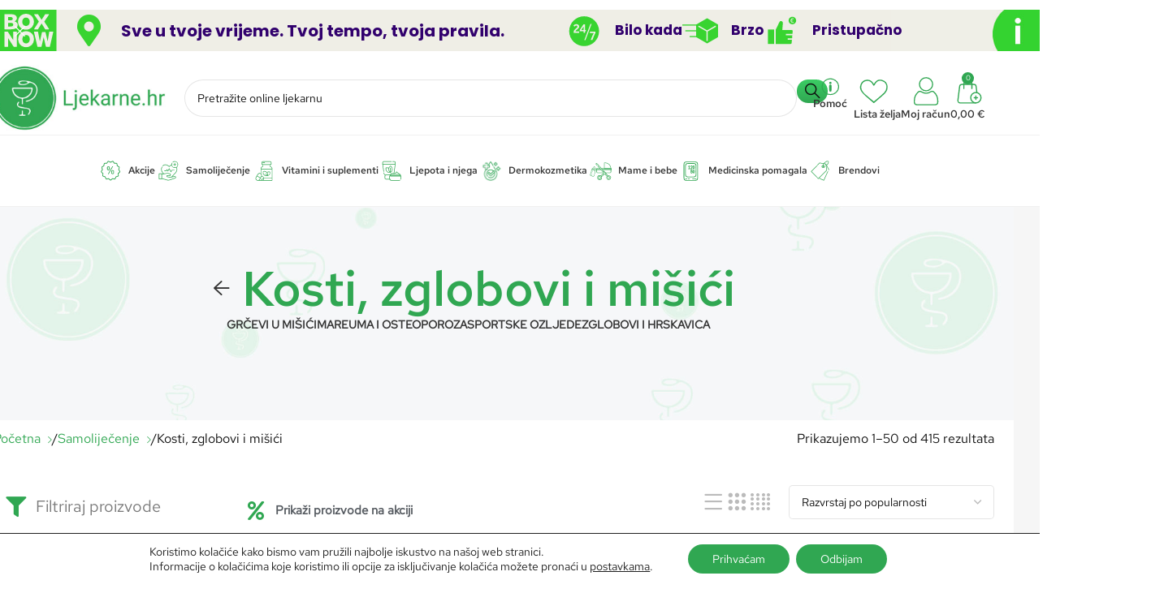

--- FILE ---
content_type: text/html; charset=UTF-8
request_url: https://ljekarne.hr/samolijecenje/kosti-zglobovi-i-misici/
body_size: 90798
content:
<!DOCTYPE html>
<html lang="hr" prefix="og: https://ogp.me/ns#">
<head>
	<meta charset="UTF-8">
	<link rel="profile" href="https://gmpg.org/xfn/11">
	<link rel="pingback" href="https://ljekarne.hr/xmlrpc.php">

		<style>img:is([sizes="auto" i], [sizes^="auto," i]) { contain-intrinsic-size: 3000px 1500px }</style>
	
<!-- Google Tag Manager for WordPress by gtm4wp.com -->
<script data-cfasync="false" data-pagespeed-no-defer>
	var gtm4wp_datalayer_name = "dataLayer";
	var dataLayer = dataLayer || [];
	const gtm4wp_use_sku_instead = 0;
	const gtm4wp_currency = 'EUR';
	const gtm4wp_product_per_impression = 10;
	const gtm4wp_clear_ecommerce = false;
	const gtm4wp_datalayer_max_timeout = 2000;
</script>
<!-- End Google Tag Manager for WordPress by gtm4wp.com -->
<!-- Search Engine Optimization by Rank Math - https://rankmath.com/ -->
<title>Kosti, zglobovi i mišići &bull; Ljekarne.hr</title>
<meta name="robots" content="follow, index, max-snippet:-1, max-video-preview:-1, max-image-preview:large"/>
<link rel="canonical" href="https://ljekarne.hr/samolijecenje/kosti-zglobovi-i-misici/" />
<link rel="next" href="https://ljekarne.hr/samolijecenje/kosti-zglobovi-i-misici/page/2/" />
<meta property="og:locale" content="hr_HR" />
<meta property="og:type" content="article" />
<meta property="og:title" content="Kosti, zglobovi i mišići &bull; Ljekarne.hr" />
<meta property="og:url" content="https://ljekarne.hr/samolijecenje/kosti-zglobovi-i-misici/" />
<meta property="og:site_name" content="Ljekarne.hr" />
<meta property="article:publisher" content="https://www.facebook.com/ljekarnagalesic" />
<meta name="twitter:card" content="summary_large_image" />
<meta name="twitter:title" content="Kosti, zglobovi i mišići &bull; Ljekarne.hr" />
<meta name="twitter:label1" content="Proizvodi" />
<meta name="twitter:data1" content="409" />
<script type="application/ld+json" class="rank-math-schema">{"@context":"https://schema.org","@graph":[{"@type":"Organization","@id":"https://ljekarne.hr/#organization","name":"Ljekarne.hr","sameAs":["https://www.facebook.com/ljekarnagalesic"]},{"@type":"WebSite","@id":"https://ljekarne.hr/#website","url":"https://ljekarne.hr","name":"Ljekarne.hr","alternateName":"Ljekarne","publisher":{"@id":"https://ljekarne.hr/#organization"},"inLanguage":"hr"},{"@type":"CollectionPage","@id":"https://ljekarne.hr/samolijecenje/kosti-zglobovi-i-misici/#webpage","url":"https://ljekarne.hr/samolijecenje/kosti-zglobovi-i-misici/","name":"Kosti, zglobovi i mi\u0161i\u0107i &bull; Ljekarne.hr","isPartOf":{"@id":"https://ljekarne.hr/#website"},"inLanguage":"hr"}]}</script>
<!-- /Rank Math WordPress SEO plugin -->

<link rel='dns-prefetch' href='//capi-automation.s3.us-east-2.amazonaws.com' />
<link rel='dns-prefetch' href='//fonts.googleapis.com' />
<link rel="alternate" type="application/rss+xml" title="Ljekarne.hr &raquo; Kanal" href="https://ljekarne.hr/feed/" />
<link rel="alternate" type="application/rss+xml" title="Ljekarne.hr &raquo; Kanal komentara" href="https://ljekarne.hr/comments/feed/" />
<link rel="alternate" type="application/rss+xml" title="Ljekarne.hr &raquo; Kosti, zglobovi i mišići Kategorija kanal" href="https://ljekarne.hr/samolijecenje/kosti-zglobovi-i-misici/feed/" />
<link rel='stylesheet' id='wp-block-library-css' href='https://ljekarne.hr/wp-includes/css/dist/block-library/style.min.css?ver=6.8.3' type='text/css' media='all' />
<link rel='stylesheet' id='jet-engine-frontend-css' href='https://ljekarne.hr/wp-content/plugins/jet-engine/assets/css/frontend.css?ver=3.8.0' type='text/css' media='all' />
<style id='global-styles-inline-css' type='text/css'>
:root{--wp--preset--aspect-ratio--square: 1;--wp--preset--aspect-ratio--4-3: 4/3;--wp--preset--aspect-ratio--3-4: 3/4;--wp--preset--aspect-ratio--3-2: 3/2;--wp--preset--aspect-ratio--2-3: 2/3;--wp--preset--aspect-ratio--16-9: 16/9;--wp--preset--aspect-ratio--9-16: 9/16;--wp--preset--color--black: #000000;--wp--preset--color--cyan-bluish-gray: #abb8c3;--wp--preset--color--white: #ffffff;--wp--preset--color--pale-pink: #f78da7;--wp--preset--color--vivid-red: #cf2e2e;--wp--preset--color--luminous-vivid-orange: #ff6900;--wp--preset--color--luminous-vivid-amber: #fcb900;--wp--preset--color--light-green-cyan: #7bdcb5;--wp--preset--color--vivid-green-cyan: #00d084;--wp--preset--color--pale-cyan-blue: #8ed1fc;--wp--preset--color--vivid-cyan-blue: #0693e3;--wp--preset--color--vivid-purple: #9b51e0;--wp--preset--gradient--vivid-cyan-blue-to-vivid-purple: linear-gradient(135deg,rgba(6,147,227,1) 0%,rgb(155,81,224) 100%);--wp--preset--gradient--light-green-cyan-to-vivid-green-cyan: linear-gradient(135deg,rgb(122,220,180) 0%,rgb(0,208,130) 100%);--wp--preset--gradient--luminous-vivid-amber-to-luminous-vivid-orange: linear-gradient(135deg,rgba(252,185,0,1) 0%,rgba(255,105,0,1) 100%);--wp--preset--gradient--luminous-vivid-orange-to-vivid-red: linear-gradient(135deg,rgba(255,105,0,1) 0%,rgb(207,46,46) 100%);--wp--preset--gradient--very-light-gray-to-cyan-bluish-gray: linear-gradient(135deg,rgb(238,238,238) 0%,rgb(169,184,195) 100%);--wp--preset--gradient--cool-to-warm-spectrum: linear-gradient(135deg,rgb(74,234,220) 0%,rgb(151,120,209) 20%,rgb(207,42,186) 40%,rgb(238,44,130) 60%,rgb(251,105,98) 80%,rgb(254,248,76) 100%);--wp--preset--gradient--blush-light-purple: linear-gradient(135deg,rgb(255,206,236) 0%,rgb(152,150,240) 100%);--wp--preset--gradient--blush-bordeaux: linear-gradient(135deg,rgb(254,205,165) 0%,rgb(254,45,45) 50%,rgb(107,0,62) 100%);--wp--preset--gradient--luminous-dusk: linear-gradient(135deg,rgb(255,203,112) 0%,rgb(199,81,192) 50%,rgb(65,88,208) 100%);--wp--preset--gradient--pale-ocean: linear-gradient(135deg,rgb(255,245,203) 0%,rgb(182,227,212) 50%,rgb(51,167,181) 100%);--wp--preset--gradient--electric-grass: linear-gradient(135deg,rgb(202,248,128) 0%,rgb(113,206,126) 100%);--wp--preset--gradient--midnight: linear-gradient(135deg,rgb(2,3,129) 0%,rgb(40,116,252) 100%);--wp--preset--font-size--small: 13px;--wp--preset--font-size--medium: 20px;--wp--preset--font-size--large: 36px;--wp--preset--font-size--x-large: 42px;--wp--preset--spacing--20: 0.44rem;--wp--preset--spacing--30: 0.67rem;--wp--preset--spacing--40: 1rem;--wp--preset--spacing--50: 1.5rem;--wp--preset--spacing--60: 2.25rem;--wp--preset--spacing--70: 3.38rem;--wp--preset--spacing--80: 5.06rem;--wp--preset--shadow--natural: 6px 6px 9px rgba(0, 0, 0, 0.2);--wp--preset--shadow--deep: 12px 12px 50px rgba(0, 0, 0, 0.4);--wp--preset--shadow--sharp: 6px 6px 0px rgba(0, 0, 0, 0.2);--wp--preset--shadow--outlined: 6px 6px 0px -3px rgba(255, 255, 255, 1), 6px 6px rgba(0, 0, 0, 1);--wp--preset--shadow--crisp: 6px 6px 0px rgba(0, 0, 0, 1);}:where(body) { margin: 0; }.wp-site-blocks > .alignleft { float: left; margin-right: 2em; }.wp-site-blocks > .alignright { float: right; margin-left: 2em; }.wp-site-blocks > .aligncenter { justify-content: center; margin-left: auto; margin-right: auto; }:where(.is-layout-flex){gap: 0.5em;}:where(.is-layout-grid){gap: 0.5em;}.is-layout-flow > .alignleft{float: left;margin-inline-start: 0;margin-inline-end: 2em;}.is-layout-flow > .alignright{float: right;margin-inline-start: 2em;margin-inline-end: 0;}.is-layout-flow > .aligncenter{margin-left: auto !important;margin-right: auto !important;}.is-layout-constrained > .alignleft{float: left;margin-inline-start: 0;margin-inline-end: 2em;}.is-layout-constrained > .alignright{float: right;margin-inline-start: 2em;margin-inline-end: 0;}.is-layout-constrained > .aligncenter{margin-left: auto !important;margin-right: auto !important;}.is-layout-constrained > :where(:not(.alignleft):not(.alignright):not(.alignfull)){margin-left: auto !important;margin-right: auto !important;}body .is-layout-flex{display: flex;}.is-layout-flex{flex-wrap: wrap;align-items: center;}.is-layout-flex > :is(*, div){margin: 0;}body .is-layout-grid{display: grid;}.is-layout-grid > :is(*, div){margin: 0;}body{padding-top: 0px;padding-right: 0px;padding-bottom: 0px;padding-left: 0px;}a:where(:not(.wp-element-button)){text-decoration: none;}:root :where(.wp-element-button, .wp-block-button__link){background-color: #32373c;border-width: 0;color: #fff;font-family: inherit;font-size: inherit;line-height: inherit;padding: calc(0.667em + 2px) calc(1.333em + 2px);text-decoration: none;}.has-black-color{color: var(--wp--preset--color--black) !important;}.has-cyan-bluish-gray-color{color: var(--wp--preset--color--cyan-bluish-gray) !important;}.has-white-color{color: var(--wp--preset--color--white) !important;}.has-pale-pink-color{color: var(--wp--preset--color--pale-pink) !important;}.has-vivid-red-color{color: var(--wp--preset--color--vivid-red) !important;}.has-luminous-vivid-orange-color{color: var(--wp--preset--color--luminous-vivid-orange) !important;}.has-luminous-vivid-amber-color{color: var(--wp--preset--color--luminous-vivid-amber) !important;}.has-light-green-cyan-color{color: var(--wp--preset--color--light-green-cyan) !important;}.has-vivid-green-cyan-color{color: var(--wp--preset--color--vivid-green-cyan) !important;}.has-pale-cyan-blue-color{color: var(--wp--preset--color--pale-cyan-blue) !important;}.has-vivid-cyan-blue-color{color: var(--wp--preset--color--vivid-cyan-blue) !important;}.has-vivid-purple-color{color: var(--wp--preset--color--vivid-purple) !important;}.has-black-background-color{background-color: var(--wp--preset--color--black) !important;}.has-cyan-bluish-gray-background-color{background-color: var(--wp--preset--color--cyan-bluish-gray) !important;}.has-white-background-color{background-color: var(--wp--preset--color--white) !important;}.has-pale-pink-background-color{background-color: var(--wp--preset--color--pale-pink) !important;}.has-vivid-red-background-color{background-color: var(--wp--preset--color--vivid-red) !important;}.has-luminous-vivid-orange-background-color{background-color: var(--wp--preset--color--luminous-vivid-orange) !important;}.has-luminous-vivid-amber-background-color{background-color: var(--wp--preset--color--luminous-vivid-amber) !important;}.has-light-green-cyan-background-color{background-color: var(--wp--preset--color--light-green-cyan) !important;}.has-vivid-green-cyan-background-color{background-color: var(--wp--preset--color--vivid-green-cyan) !important;}.has-pale-cyan-blue-background-color{background-color: var(--wp--preset--color--pale-cyan-blue) !important;}.has-vivid-cyan-blue-background-color{background-color: var(--wp--preset--color--vivid-cyan-blue) !important;}.has-vivid-purple-background-color{background-color: var(--wp--preset--color--vivid-purple) !important;}.has-black-border-color{border-color: var(--wp--preset--color--black) !important;}.has-cyan-bluish-gray-border-color{border-color: var(--wp--preset--color--cyan-bluish-gray) !important;}.has-white-border-color{border-color: var(--wp--preset--color--white) !important;}.has-pale-pink-border-color{border-color: var(--wp--preset--color--pale-pink) !important;}.has-vivid-red-border-color{border-color: var(--wp--preset--color--vivid-red) !important;}.has-luminous-vivid-orange-border-color{border-color: var(--wp--preset--color--luminous-vivid-orange) !important;}.has-luminous-vivid-amber-border-color{border-color: var(--wp--preset--color--luminous-vivid-amber) !important;}.has-light-green-cyan-border-color{border-color: var(--wp--preset--color--light-green-cyan) !important;}.has-vivid-green-cyan-border-color{border-color: var(--wp--preset--color--vivid-green-cyan) !important;}.has-pale-cyan-blue-border-color{border-color: var(--wp--preset--color--pale-cyan-blue) !important;}.has-vivid-cyan-blue-border-color{border-color: var(--wp--preset--color--vivid-cyan-blue) !important;}.has-vivid-purple-border-color{border-color: var(--wp--preset--color--vivid-purple) !important;}.has-vivid-cyan-blue-to-vivid-purple-gradient-background{background: var(--wp--preset--gradient--vivid-cyan-blue-to-vivid-purple) !important;}.has-light-green-cyan-to-vivid-green-cyan-gradient-background{background: var(--wp--preset--gradient--light-green-cyan-to-vivid-green-cyan) !important;}.has-luminous-vivid-amber-to-luminous-vivid-orange-gradient-background{background: var(--wp--preset--gradient--luminous-vivid-amber-to-luminous-vivid-orange) !important;}.has-luminous-vivid-orange-to-vivid-red-gradient-background{background: var(--wp--preset--gradient--luminous-vivid-orange-to-vivid-red) !important;}.has-very-light-gray-to-cyan-bluish-gray-gradient-background{background: var(--wp--preset--gradient--very-light-gray-to-cyan-bluish-gray) !important;}.has-cool-to-warm-spectrum-gradient-background{background: var(--wp--preset--gradient--cool-to-warm-spectrum) !important;}.has-blush-light-purple-gradient-background{background: var(--wp--preset--gradient--blush-light-purple) !important;}.has-blush-bordeaux-gradient-background{background: var(--wp--preset--gradient--blush-bordeaux) !important;}.has-luminous-dusk-gradient-background{background: var(--wp--preset--gradient--luminous-dusk) !important;}.has-pale-ocean-gradient-background{background: var(--wp--preset--gradient--pale-ocean) !important;}.has-electric-grass-gradient-background{background: var(--wp--preset--gradient--electric-grass) !important;}.has-midnight-gradient-background{background: var(--wp--preset--gradient--midnight) !important;}.has-small-font-size{font-size: var(--wp--preset--font-size--small) !important;}.has-medium-font-size{font-size: var(--wp--preset--font-size--medium) !important;}.has-large-font-size{font-size: var(--wp--preset--font-size--large) !important;}.has-x-large-font-size{font-size: var(--wp--preset--font-size--x-large) !important;}
:where(.wp-block-post-template.is-layout-flex){gap: 1.25em;}:where(.wp-block-post-template.is-layout-grid){gap: 1.25em;}
:where(.wp-block-columns.is-layout-flex){gap: 2em;}:where(.wp-block-columns.is-layout-grid){gap: 2em;}
:root :where(.wp-block-pullquote){font-size: 1.5em;line-height: 1.6;}
</style>
<style id='woocommerce-inline-inline-css' type='text/css'>
.woocommerce form .form-row .required { visibility: visible; }
</style>
<link rel='stylesheet' id='tablepress-default-css' href='https://ljekarne.hr/wp-content/tablepress-combined.min.css?ver=23' type='text/css' media='all' />
<link rel='stylesheet' id='wd-widget-price-filter-css' href='https://ljekarne.hr/wp-content/themes/woodmart/css/parts/woo-widget-price-filter.min.css?ver=8.2.7' type='text/css' media='all' />
<link rel='stylesheet' id='woo_discount_pro_style-css' href='https://ljekarne.hr/wp-content/plugins/woo-discount-rules-pro/Assets/Css/awdr_style.css?ver=2.6.13' type='text/css' media='all' />
<link rel='stylesheet' id='sib-front-css-css' href='https://ljekarne.hr/wp-content/plugins/mailin/css/mailin-front.css?ver=6.8.3' type='text/css' media='all' />
<link rel='stylesheet' id='moove_gdpr_frontend-css' href='https://ljekarne.hr/wp-content/plugins/gdpr-cookie-compliance/dist/styles/gdpr-main-nf.css?ver=5.0.9' type='text/css' media='all' />
<style id='moove_gdpr_frontend-inline-css' type='text/css'>
				#moove_gdpr_cookie_modal .moove-gdpr-modal-content .moove-gdpr-tab-main h3.tab-title, 
				#moove_gdpr_cookie_modal .moove-gdpr-modal-content .moove-gdpr-tab-main span.tab-title,
				#moove_gdpr_cookie_modal .moove-gdpr-modal-content .moove-gdpr-modal-left-content #moove-gdpr-menu li a, 
				#moove_gdpr_cookie_modal .moove-gdpr-modal-content .moove-gdpr-modal-left-content #moove-gdpr-menu li button,
				#moove_gdpr_cookie_modal .moove-gdpr-modal-content .moove-gdpr-modal-left-content .moove-gdpr-branding-cnt a,
				#moove_gdpr_cookie_modal .moove-gdpr-modal-content .moove-gdpr-modal-footer-content .moove-gdpr-button-holder a.mgbutton, 
				#moove_gdpr_cookie_modal .moove-gdpr-modal-content .moove-gdpr-modal-footer-content .moove-gdpr-button-holder button.mgbutton,
				#moove_gdpr_cookie_modal .cookie-switch .cookie-slider:after, 
				#moove_gdpr_cookie_modal .cookie-switch .slider:after, 
				#moove_gdpr_cookie_modal .switch .cookie-slider:after, 
				#moove_gdpr_cookie_modal .switch .slider:after,
				#moove_gdpr_cookie_info_bar .moove-gdpr-info-bar-container .moove-gdpr-info-bar-content p, 
				#moove_gdpr_cookie_info_bar .moove-gdpr-info-bar-container .moove-gdpr-info-bar-content p a,
				#moove_gdpr_cookie_info_bar .moove-gdpr-info-bar-container .moove-gdpr-info-bar-content a.mgbutton, 
				#moove_gdpr_cookie_info_bar .moove-gdpr-info-bar-container .moove-gdpr-info-bar-content button.mgbutton,
				#moove_gdpr_cookie_modal .moove-gdpr-modal-content .moove-gdpr-tab-main .moove-gdpr-tab-main-content h1, 
				#moove_gdpr_cookie_modal .moove-gdpr-modal-content .moove-gdpr-tab-main .moove-gdpr-tab-main-content h2, 
				#moove_gdpr_cookie_modal .moove-gdpr-modal-content .moove-gdpr-tab-main .moove-gdpr-tab-main-content h3, 
				#moove_gdpr_cookie_modal .moove-gdpr-modal-content .moove-gdpr-tab-main .moove-gdpr-tab-main-content h4, 
				#moove_gdpr_cookie_modal .moove-gdpr-modal-content .moove-gdpr-tab-main .moove-gdpr-tab-main-content h5, 
				#moove_gdpr_cookie_modal .moove-gdpr-modal-content .moove-gdpr-tab-main .moove-gdpr-tab-main-content h6,
				#moove_gdpr_cookie_modal .moove-gdpr-modal-content.moove_gdpr_modal_theme_v2 .moove-gdpr-modal-title .tab-title,
				#moove_gdpr_cookie_modal .moove-gdpr-modal-content.moove_gdpr_modal_theme_v2 .moove-gdpr-tab-main h3.tab-title, 
				#moove_gdpr_cookie_modal .moove-gdpr-modal-content.moove_gdpr_modal_theme_v2 .moove-gdpr-tab-main span.tab-title,
				#moove_gdpr_cookie_modal .moove-gdpr-modal-content.moove_gdpr_modal_theme_v2 .moove-gdpr-branding-cnt a {
					font-weight: inherit				}
			#moove_gdpr_cookie_modal,#moove_gdpr_cookie_info_bar,.gdpr_cookie_settings_shortcode_content{font-family:inherit}#moove_gdpr_save_popup_settings_button{background-color:#373737;color:#fff}#moove_gdpr_save_popup_settings_button:hover{background-color:#000}#moove_gdpr_cookie_info_bar .moove-gdpr-info-bar-container .moove-gdpr-info-bar-content a.mgbutton,#moove_gdpr_cookie_info_bar .moove-gdpr-info-bar-container .moove-gdpr-info-bar-content button.mgbutton{background-color:#30a752}#moove_gdpr_cookie_modal .moove-gdpr-modal-content .moove-gdpr-modal-footer-content .moove-gdpr-button-holder a.mgbutton,#moove_gdpr_cookie_modal .moove-gdpr-modal-content .moove-gdpr-modal-footer-content .moove-gdpr-button-holder button.mgbutton,.gdpr_cookie_settings_shortcode_content .gdpr-shr-button.button-green{background-color:#30a752;border-color:#30a752}#moove_gdpr_cookie_modal .moove-gdpr-modal-content .moove-gdpr-modal-footer-content .moove-gdpr-button-holder a.mgbutton:hover,#moove_gdpr_cookie_modal .moove-gdpr-modal-content .moove-gdpr-modal-footer-content .moove-gdpr-button-holder button.mgbutton:hover,.gdpr_cookie_settings_shortcode_content .gdpr-shr-button.button-green:hover{background-color:#fff;color:#30a752}#moove_gdpr_cookie_modal .moove-gdpr-modal-content .moove-gdpr-modal-close i,#moove_gdpr_cookie_modal .moove-gdpr-modal-content .moove-gdpr-modal-close span.gdpr-icon{background-color:#30a752;border:1px solid #30a752}#moove_gdpr_cookie_info_bar span.moove-gdpr-infobar-allow-all.focus-g,#moove_gdpr_cookie_info_bar span.moove-gdpr-infobar-allow-all:focus,#moove_gdpr_cookie_info_bar button.moove-gdpr-infobar-allow-all.focus-g,#moove_gdpr_cookie_info_bar button.moove-gdpr-infobar-allow-all:focus,#moove_gdpr_cookie_info_bar span.moove-gdpr-infobar-reject-btn.focus-g,#moove_gdpr_cookie_info_bar span.moove-gdpr-infobar-reject-btn:focus,#moove_gdpr_cookie_info_bar button.moove-gdpr-infobar-reject-btn.focus-g,#moove_gdpr_cookie_info_bar button.moove-gdpr-infobar-reject-btn:focus,#moove_gdpr_cookie_info_bar span.change-settings-button.focus-g,#moove_gdpr_cookie_info_bar span.change-settings-button:focus,#moove_gdpr_cookie_info_bar button.change-settings-button.focus-g,#moove_gdpr_cookie_info_bar button.change-settings-button:focus{-webkit-box-shadow:0 0 1px 3px #30a752;-moz-box-shadow:0 0 1px 3px #30a752;box-shadow:0 0 1px 3px #30a752}#moove_gdpr_cookie_modal .moove-gdpr-modal-content .moove-gdpr-modal-close i:hover,#moove_gdpr_cookie_modal .moove-gdpr-modal-content .moove-gdpr-modal-close span.gdpr-icon:hover,#moove_gdpr_cookie_info_bar span[data-href]>u.change-settings-button{color:#30a752}#moove_gdpr_cookie_modal .moove-gdpr-modal-content .moove-gdpr-modal-left-content #moove-gdpr-menu li.menu-item-selected a span.gdpr-icon,#moove_gdpr_cookie_modal .moove-gdpr-modal-content .moove-gdpr-modal-left-content #moove-gdpr-menu li.menu-item-selected button span.gdpr-icon{color:inherit}#moove_gdpr_cookie_modal .moove-gdpr-modal-content .moove-gdpr-modal-left-content #moove-gdpr-menu li a span.gdpr-icon,#moove_gdpr_cookie_modal .moove-gdpr-modal-content .moove-gdpr-modal-left-content #moove-gdpr-menu li button span.gdpr-icon{color:inherit}#moove_gdpr_cookie_modal .gdpr-acc-link{line-height:0;font-size:0;color:transparent;position:absolute}#moove_gdpr_cookie_modal .moove-gdpr-modal-content .moove-gdpr-modal-close:hover i,#moove_gdpr_cookie_modal .moove-gdpr-modal-content .moove-gdpr-modal-left-content #moove-gdpr-menu li a,#moove_gdpr_cookie_modal .moove-gdpr-modal-content .moove-gdpr-modal-left-content #moove-gdpr-menu li button,#moove_gdpr_cookie_modal .moove-gdpr-modal-content .moove-gdpr-modal-left-content #moove-gdpr-menu li button i,#moove_gdpr_cookie_modal .moove-gdpr-modal-content .moove-gdpr-modal-left-content #moove-gdpr-menu li a i,#moove_gdpr_cookie_modal .moove-gdpr-modal-content .moove-gdpr-tab-main .moove-gdpr-tab-main-content a:hover,#moove_gdpr_cookie_info_bar.moove-gdpr-dark-scheme .moove-gdpr-info-bar-container .moove-gdpr-info-bar-content a.mgbutton:hover,#moove_gdpr_cookie_info_bar.moove-gdpr-dark-scheme .moove-gdpr-info-bar-container .moove-gdpr-info-bar-content button.mgbutton:hover,#moove_gdpr_cookie_info_bar.moove-gdpr-dark-scheme .moove-gdpr-info-bar-container .moove-gdpr-info-bar-content a:hover,#moove_gdpr_cookie_info_bar.moove-gdpr-dark-scheme .moove-gdpr-info-bar-container .moove-gdpr-info-bar-content button:hover,#moove_gdpr_cookie_info_bar.moove-gdpr-dark-scheme .moove-gdpr-info-bar-container .moove-gdpr-info-bar-content span.change-settings-button:hover,#moove_gdpr_cookie_info_bar.moove-gdpr-dark-scheme .moove-gdpr-info-bar-container .moove-gdpr-info-bar-content button.change-settings-button:hover,#moove_gdpr_cookie_info_bar.moove-gdpr-dark-scheme .moove-gdpr-info-bar-container .moove-gdpr-info-bar-content u.change-settings-button:hover,#moove_gdpr_cookie_info_bar span[data-href]>u.change-settings-button,#moove_gdpr_cookie_info_bar.moove-gdpr-dark-scheme .moove-gdpr-info-bar-container .moove-gdpr-info-bar-content a.mgbutton.focus-g,#moove_gdpr_cookie_info_bar.moove-gdpr-dark-scheme .moove-gdpr-info-bar-container .moove-gdpr-info-bar-content button.mgbutton.focus-g,#moove_gdpr_cookie_info_bar.moove-gdpr-dark-scheme .moove-gdpr-info-bar-container .moove-gdpr-info-bar-content a.focus-g,#moove_gdpr_cookie_info_bar.moove-gdpr-dark-scheme .moove-gdpr-info-bar-container .moove-gdpr-info-bar-content button.focus-g,#moove_gdpr_cookie_info_bar.moove-gdpr-dark-scheme .moove-gdpr-info-bar-container .moove-gdpr-info-bar-content a.mgbutton:focus,#moove_gdpr_cookie_info_bar.moove-gdpr-dark-scheme .moove-gdpr-info-bar-container .moove-gdpr-info-bar-content button.mgbutton:focus,#moove_gdpr_cookie_info_bar.moove-gdpr-dark-scheme .moove-gdpr-info-bar-container .moove-gdpr-info-bar-content a:focus,#moove_gdpr_cookie_info_bar.moove-gdpr-dark-scheme .moove-gdpr-info-bar-container .moove-gdpr-info-bar-content button:focus,#moove_gdpr_cookie_info_bar.moove-gdpr-dark-scheme .moove-gdpr-info-bar-container .moove-gdpr-info-bar-content span.change-settings-button.focus-g,span.change-settings-button:focus,button.change-settings-button.focus-g,button.change-settings-button:focus,#moove_gdpr_cookie_info_bar.moove-gdpr-dark-scheme .moove-gdpr-info-bar-container .moove-gdpr-info-bar-content u.change-settings-button.focus-g,#moove_gdpr_cookie_info_bar.moove-gdpr-dark-scheme .moove-gdpr-info-bar-container .moove-gdpr-info-bar-content u.change-settings-button:focus{color:#30a752}#moove_gdpr_cookie_modal .moove-gdpr-branding.focus-g span,#moove_gdpr_cookie_modal .moove-gdpr-modal-content .moove-gdpr-tab-main a.focus-g,#moove_gdpr_cookie_modal .moove-gdpr-modal-content .moove-gdpr-tab-main .gdpr-cd-details-toggle.focus-g{color:#30a752}#moove_gdpr_cookie_modal.gdpr_lightbox-hide{display:none}
</style>
<link rel='stylesheet' id='elementor-icons-css' href='https://ljekarne.hr/wp-content/plugins/elementor/assets/lib/eicons/css/elementor-icons.min.css?ver=5.44.0' type='text/css' media='all' />
<link rel='stylesheet' id='elementor-frontend-css' href='https://ljekarne.hr/wp-content/plugins/elementor/assets/css/frontend.min.css?ver=3.33.2' type='text/css' media='all' />
<link rel='stylesheet' id='elementor-post-1178-css' href='https://ljekarne.hr/wp-content/uploads/elementor/css/post-1178.css?ver=1769072644' type='text/css' media='all' />
<link rel='stylesheet' id='wd-style-base-css' href='https://ljekarne.hr/wp-content/themes/woodmart/css/parts/base.min.css?ver=8.2.7' type='text/css' media='all' />
<link rel='stylesheet' id='wd-helpers-wpb-elem-css' href='https://ljekarne.hr/wp-content/themes/woodmart/css/parts/helpers-wpb-elem.min.css?ver=8.2.7' type='text/css' media='all' />
<link rel='stylesheet' id='wd-elementor-base-css' href='https://ljekarne.hr/wp-content/themes/woodmart/css/parts/int-elem-base.min.css?ver=8.2.7' type='text/css' media='all' />
<link rel='stylesheet' id='wd-elementor-pro-base-css' href='https://ljekarne.hr/wp-content/themes/woodmart/css/parts/int-elementor-pro.min.css?ver=8.2.7' type='text/css' media='all' />
<link rel='stylesheet' id='wd-woocommerce-base-css' href='https://ljekarne.hr/wp-content/themes/woodmart/css/parts/woocommerce-base.min.css?ver=8.2.7' type='text/css' media='all' />
<link rel='stylesheet' id='wd-mod-star-rating-css' href='https://ljekarne.hr/wp-content/themes/woodmart/css/parts/mod-star-rating.min.css?ver=8.2.7' type='text/css' media='all' />
<link rel='stylesheet' id='wd-woocommerce-block-notices-css' href='https://ljekarne.hr/wp-content/themes/woodmart/css/parts/woo-mod-block-notices.min.css?ver=8.2.7' type='text/css' media='all' />
<link rel='stylesheet' id='wd-widget-active-filters-css' href='https://ljekarne.hr/wp-content/themes/woodmart/css/parts/woo-widget-active-filters.min.css?ver=8.2.7' type='text/css' media='all' />
<link rel='stylesheet' id='wd-widget-collapse-css' href='https://ljekarne.hr/wp-content/themes/woodmart/css/parts/opt-widget-collapse.min.css?ver=8.2.7' type='text/css' media='all' />
<link rel='stylesheet' id='wd-woo-shop-builder-css' href='https://ljekarne.hr/wp-content/themes/woodmart/css/parts/woo-shop-builder.min.css?ver=8.2.7' type='text/css' media='all' />
<link rel='stylesheet' id='wd-wp-blocks-css' href='https://ljekarne.hr/wp-content/themes/woodmart/css/parts/wp-blocks.min.css?ver=8.2.7' type='text/css' media='all' />
<link rel='stylesheet' id='child-style-css' href='https://ljekarne.hr/wp-content/themes/woodmart-child/style.css?ver=8.2.7' type='text/css' media='all' />
<link rel='stylesheet' id='wd-header-base-css' href='https://ljekarne.hr/wp-content/themes/woodmart/css/parts/header-base.min.css?ver=8.2.7' type='text/css' media='all' />
<link rel='stylesheet' id='wd-mod-tools-css' href='https://ljekarne.hr/wp-content/themes/woodmart/css/parts/mod-tools.min.css?ver=8.2.7' type='text/css' media='all' />
<link rel='stylesheet' id='wd-header-search-css' href='https://ljekarne.hr/wp-content/themes/woodmart/css/parts/header-el-search.min.css?ver=8.2.7' type='text/css' media='all' />
<link rel='stylesheet' id='wd-header-search-form-css' href='https://ljekarne.hr/wp-content/themes/woodmart/css/parts/header-el-search-form.min.css?ver=8.2.7' type='text/css' media='all' />
<link rel='stylesheet' id='wd-wd-search-form-css' href='https://ljekarne.hr/wp-content/themes/woodmart/css/parts/wd-search-form.min.css?ver=8.2.7' type='text/css' media='all' />
<link rel='stylesheet' id='wd-wd-search-results-css' href='https://ljekarne.hr/wp-content/themes/woodmart/css/parts/wd-search-results.min.css?ver=8.2.7' type='text/css' media='all' />
<link rel='stylesheet' id='wd-wd-search-dropdown-css' href='https://ljekarne.hr/wp-content/themes/woodmart/css/parts/wd-search-dropdown.min.css?ver=8.2.7' type='text/css' media='all' />
<link rel='stylesheet' id='wd-header-elements-base-css' href='https://ljekarne.hr/wp-content/themes/woodmart/css/parts/header-el-base.min.css?ver=8.2.7' type='text/css' media='all' />
<link rel='stylesheet' id='wd-header-my-account-dropdown-css' href='https://ljekarne.hr/wp-content/themes/woodmart/css/parts/header-el-my-account-dropdown.min.css?ver=8.2.7' type='text/css' media='all' />
<link rel='stylesheet' id='wd-woo-mod-login-form-css' href='https://ljekarne.hr/wp-content/themes/woodmart/css/parts/woo-mod-login-form.min.css?ver=8.2.7' type='text/css' media='all' />
<link rel='stylesheet' id='wd-header-my-account-css' href='https://ljekarne.hr/wp-content/themes/woodmart/css/parts/header-el-my-account.min.css?ver=8.2.7' type='text/css' media='all' />
<link rel='stylesheet' id='wd-header-cart-css' href='https://ljekarne.hr/wp-content/themes/woodmart/css/parts/header-el-cart.min.css?ver=8.2.7' type='text/css' media='all' />
<link rel='stylesheet' id='wd-widget-shopping-cart-css' href='https://ljekarne.hr/wp-content/themes/woodmart/css/parts/woo-widget-shopping-cart.min.css?ver=8.2.7' type='text/css' media='all' />
<link rel='stylesheet' id='wd-widget-product-list-css' href='https://ljekarne.hr/wp-content/themes/woodmart/css/parts/woo-widget-product-list.min.css?ver=8.2.7' type='text/css' media='all' />
<link rel='stylesheet' id='wd-header-mobile-nav-dropdown-css' href='https://ljekarne.hr/wp-content/themes/woodmart/css/parts/header-el-mobile-nav-dropdown.min.css?ver=8.2.7' type='text/css' media='all' />
<link rel='stylesheet' id='wd-product-loop-css' href='https://ljekarne.hr/wp-content/themes/woodmart/css/parts/woo-product-loop.min.css?ver=8.2.7' type='text/css' media='all' />
<link rel='stylesheet' id='wd-product-loop-list-css' href='https://ljekarne.hr/wp-content/themes/woodmart/css/parts/woo-product-loop-list.min.css?ver=8.2.7' type='text/css' media='all' />
<link rel='stylesheet' id='wd-woo-mod-add-btn-replace-css' href='https://ljekarne.hr/wp-content/themes/woodmart/css/parts/woo-mod-add-btn-replace.min.css?ver=8.2.7' type='text/css' media='all' />
<link rel='stylesheet' id='wd-woo-mod-quantity-css' href='https://ljekarne.hr/wp-content/themes/woodmart/css/parts/woo-mod-quantity.min.css?ver=8.2.7' type='text/css' media='all' />
<link rel='stylesheet' id='wd-woo-mod-quantity-overlap-css' href='https://ljekarne.hr/wp-content/themes/woodmart/css/parts/woo-mod-quantity-overlap.min.css?ver=8.2.7' type='text/css' media='all' />
<link rel='stylesheet' id='wd-mfp-popup-css' href='https://ljekarne.hr/wp-content/themes/woodmart/css/parts/lib-magnific-popup.min.css?ver=8.2.7' type='text/css' media='all' />
<link rel='stylesheet' id='wd-add-to-cart-popup-css' href='https://ljekarne.hr/wp-content/themes/woodmart/css/parts/woo-opt-add-to-cart-popup.min.css?ver=8.2.7' type='text/css' media='all' />
<link rel='stylesheet' id='wd-woo-mod-product-labels-css' href='https://ljekarne.hr/wp-content/themes/woodmart/css/parts/woo-mod-product-labels.min.css?ver=8.2.7' type='text/css' media='all' />
<link rel='stylesheet' id='wd-woo-mod-product-labels-rect-css' href='https://ljekarne.hr/wp-content/themes/woodmart/css/parts/woo-mod-product-labels-rect.min.css?ver=8.2.7' type='text/css' media='all' />
<link rel='stylesheet' id='wd-product-arrows-css' href='https://ljekarne.hr/wp-content/themes/woodmart/css/parts/el-opt-product-arrows.min.css?ver=8.2.7' type='text/css' media='all' />
<link rel='stylesheet' id='wd-sticky-loader-css' href='https://ljekarne.hr/wp-content/themes/woodmart/css/parts/mod-sticky-loader.min.css?ver=8.2.7' type='text/css' media='all' />
<link rel='stylesheet' id='wd-swiper-arrows-css' href='https://ljekarne.hr/wp-content/themes/woodmart/css/parts/lib-swiper-arrows.min.css?ver=8.2.7' type='text/css' media='all' />
<link rel='stylesheet' id='wd-el-page-title-builder-css' href='https://ljekarne.hr/wp-content/themes/woodmart/css/parts/el-page-title-builder.min.css?ver=8.2.7' type='text/css' media='all' />
<link rel='stylesheet' id='wd-woo-shop-page-title-css' href='https://ljekarne.hr/wp-content/themes/woodmart/css/parts/woo-shop-page-title.min.css?ver=8.2.7' type='text/css' media='all' />
<link rel='stylesheet' id='wd-shop-title-categories-css' href='https://ljekarne.hr/wp-content/themes/woodmart/css/parts/woo-categories-loop-nav.min.css?ver=8.2.7' type='text/css' media='all' />
<link rel='stylesheet' id='wd-woo-categories-loop-nav-mobile-accordion-css' href='https://ljekarne.hr/wp-content/themes/woodmart/css/parts/woo-categories-loop-nav-mobile-accordion.min.css?ver=8.2.7' type='text/css' media='all' />
<link rel='stylesheet' id='wd-page-title-css' href='https://ljekarne.hr/wp-content/themes/woodmart/css/parts/page-title.min.css?ver=8.2.7' type='text/css' media='all' />
<link rel='stylesheet' id='wd-widget-product-cat-css' href='https://ljekarne.hr/wp-content/themes/woodmart/css/parts/woo-widget-product-cat.min.css?ver=8.2.7' type='text/css' media='all' />
<link rel='stylesheet' id='wd-widget-wd-layered-nav-css' href='https://ljekarne.hr/wp-content/themes/woodmart/css/parts/woo-widget-wd-layered-nav.min.css?ver=8.2.7' type='text/css' media='all' />
<link rel='stylesheet' id='wd-woo-mod-swatches-base-css' href='https://ljekarne.hr/wp-content/themes/woodmart/css/parts/woo-mod-swatches-base.min.css?ver=8.2.7' type='text/css' media='all' />
<link rel='stylesheet' id='wd-woo-mod-swatches-filter-css' href='https://ljekarne.hr/wp-content/themes/woodmart/css/parts/woo-mod-swatches-filter.min.css?ver=8.2.7' type='text/css' media='all' />
<link rel='stylesheet' id='wd-widget-slider-price-filter-css' href='https://ljekarne.hr/wp-content/themes/woodmart/css/parts/woo-widget-slider-price-filter.min.css?ver=8.2.7' type='text/css' media='all' />
<link rel='stylesheet' id='wd-woo-mod-swatches-style-1-css' href='https://ljekarne.hr/wp-content/themes/woodmart/css/parts/woo-mod-swatches-style-1.min.css?ver=8.2.7' type='text/css' media='all' />
<link rel='stylesheet' id='wd-el-off-canvas-column-btn-css' href='https://ljekarne.hr/wp-content/themes/woodmart/css/parts/el-off-canvas-column-btn.min.css?ver=8.2.7' type='text/css' media='all' />
<link rel='stylesheet' id='wd-off-canvas-sidebar-css' href='https://ljekarne.hr/wp-content/themes/woodmart/css/parts/opt-off-canvas-sidebar.min.css?ver=8.2.7' type='text/css' media='all' />
<link rel='stylesheet' id='wd-woo-shop-el-products-view-css' href='https://ljekarne.hr/wp-content/themes/woodmart/css/parts/woo-shop-el-products-view.min.css?ver=8.2.7' type='text/css' media='all' />
<link rel='stylesheet' id='wd-woo-shop-el-order-by-css' href='https://ljekarne.hr/wp-content/themes/woodmart/css/parts/woo-shop-el-order-by.min.css?ver=8.2.7' type='text/css' media='all' />
<link rel='stylesheet' id='wd-bordered-product-css' href='https://ljekarne.hr/wp-content/themes/woodmart/css/parts/woo-opt-bordered-product.min.css?ver=8.2.7' type='text/css' media='all' />
<link rel='stylesheet' id='wd-woo-opt-title-limit-css' href='https://ljekarne.hr/wp-content/themes/woodmart/css/parts/woo-opt-title-limit.min.css?ver=8.2.7' type='text/css' media='all' />
<link rel='stylesheet' id='wd-product-loop-base-css' href='https://ljekarne.hr/wp-content/themes/woodmart/css/parts/woo-product-loop-base.min.css?ver=8.2.7' type='text/css' media='all' />
<link rel='stylesheet' id='wd-mod-more-description-css' href='https://ljekarne.hr/wp-content/themes/woodmart/css/parts/mod-more-description.min.css?ver=8.2.7' type='text/css' media='all' />
<link rel='stylesheet' id='wd-categories-loop-default-css' href='https://ljekarne.hr/wp-content/themes/woodmart/css/parts/woo-categories-loop-default-old.min.css?ver=8.2.7' type='text/css' media='all' />
<link rel='stylesheet' id='wd-woo-categories-loop-css' href='https://ljekarne.hr/wp-content/themes/woodmart/css/parts/woo-categories-loop.min.css?ver=8.2.7' type='text/css' media='all' />
<link rel='stylesheet' id='wd-categories-loop-css' href='https://ljekarne.hr/wp-content/themes/woodmart/css/parts/woo-categories-loop-old.min.css?ver=8.2.7' type='text/css' media='all' />
<link rel='stylesheet' id='wd-woo-opt-stretch-cont-css' href='https://ljekarne.hr/wp-content/themes/woodmart/css/parts/woo-opt-stretch-cont.min.css?ver=8.2.7' type='text/css' media='all' />
<link rel='stylesheet' id='wd-woo-opt-products-bg-css' href='https://ljekarne.hr/wp-content/themes/woodmart/css/parts/woo-opt-products-bg.min.css?ver=8.2.7' type='text/css' media='all' />
<link rel='stylesheet' id='wd-load-more-button-css' href='https://ljekarne.hr/wp-content/themes/woodmart/css/parts/mod-load-more-button.min.css?ver=8.2.7' type='text/css' media='all' />
<link rel='stylesheet' id='wd-footer-base-css' href='https://ljekarne.hr/wp-content/themes/woodmart/css/parts/footer-base.min.css?ver=8.2.7' type='text/css' media='all' />
<link rel='stylesheet' id='wd-accordion-css' href='https://ljekarne.hr/wp-content/themes/woodmart/css/parts/el-accordion.min.css?ver=8.2.7' type='text/css' media='all' />
<link rel='stylesheet' id='wd-accordion-elem-wpb-css' href='https://ljekarne.hr/wp-content/themes/woodmart/css/parts/el-accordion-wpb-elem.min.css?ver=8.2.7' type='text/css' media='all' />
<link rel='stylesheet' id='wd-button-css' href='https://ljekarne.hr/wp-content/themes/woodmart/css/parts/el-button.min.css?ver=8.2.7' type='text/css' media='all' />
<link rel='stylesheet' id='wd-text-block-css' href='https://ljekarne.hr/wp-content/themes/woodmart/css/parts/el-text-block.min.css?ver=8.2.7' type='text/css' media='all' />
<link rel='stylesheet' id='wd-scroll-top-css' href='https://ljekarne.hr/wp-content/themes/woodmart/css/parts/opt-scrolltotop.min.css?ver=8.2.7' type='text/css' media='all' />
<link rel='stylesheet' id='wd-header-banner-css' href='https://ljekarne.hr/wp-content/themes/woodmart/css/parts/opt-header-banner.min.css?ver=8.2.7' type='text/css' media='all' />
<link rel='stylesheet' id='wd-bottom-toolbar-css' href='https://ljekarne.hr/wp-content/themes/woodmart/css/parts/opt-bottom-toolbar.min.css?ver=8.2.7' type='text/css' media='all' />
<link rel='stylesheet' id='wd-mod-sticky-sidebar-opener-css' href='https://ljekarne.hr/wp-content/themes/woodmart/css/parts/mod-sticky-sidebar-opener.min.css?ver=8.2.7' type='text/css' media='all' />
<link rel='stylesheet' id='xts-style-theme_settings_default-css' href='https://ljekarne.hr/wp-content/uploads/2025/11/xts-theme_settings_default-1763741169.css?ver=8.2.7' type='text/css' media='all' />
<link rel='stylesheet' id='xts-google-fonts-css' href='https://fonts.googleapis.com/css?family=Lato%3A400%2C700&#038;ver=8.2.7' type='text/css' media='all' />
<link rel='stylesheet' id='elementor-gf-local-roboto-css' href='https://ljekarne.hr/wp-content/uploads/elementor/google-fonts/css/roboto.css?ver=1744037232' type='text/css' media='all' />
<link rel='stylesheet' id='elementor-gf-local-robotoslab-css' href='https://ljekarne.hr/wp-content/uploads/elementor/google-fonts/css/robotoslab.css?ver=1744037234' type='text/css' media='all' />
<script type="text/javascript" src="https://ljekarne.hr/wp-includes/js/jquery/jquery.min.js?ver=3.7.1" id="jquery-core-js"></script>
<script type="text/javascript" src="https://ljekarne.hr/wp-includes/js/jquery/jquery-migrate.min.js?ver=3.4.1" id="jquery-migrate-js"></script>
<script type="text/javascript" src="https://ljekarne.hr/wp-content/plugins/woocommerce/assets/js/jquery-blockui/jquery.blockUI.min.js?ver=2.7.0-wc.10.3.7" id="wc-jquery-blockui-js" defer="defer" data-wp-strategy="defer"></script>
<script type="text/javascript" id="wc-add-to-cart-js-extra">
/* <![CDATA[ */
var wc_add_to_cart_params = {"ajax_url":"\/wp-admin\/admin-ajax.php","wc_ajax_url":"\/?wc-ajax=%%endpoint%%","i18n_view_cart":"Vidi ko\u0161aricu","cart_url":"https:\/\/ljekarne.hr\/kosarica\/","is_cart":"","cart_redirect_after_add":"no"};
/* ]]> */
</script>
<script type="text/javascript" src="https://ljekarne.hr/wp-content/plugins/woocommerce/assets/js/frontend/add-to-cart.min.js?ver=10.3.7" id="wc-add-to-cart-js" defer="defer" data-wp-strategy="defer"></script>
<script type="text/javascript" src="https://ljekarne.hr/wp-content/plugins/woocommerce/assets/js/js-cookie/js.cookie.min.js?ver=2.1.4-wc.10.3.7" id="wc-js-cookie-js" defer="defer" data-wp-strategy="defer"></script>
<script type="text/javascript" id="woocommerce-js-extra">
/* <![CDATA[ */
var woocommerce_params = {"ajax_url":"\/wp-admin\/admin-ajax.php","wc_ajax_url":"\/?wc-ajax=%%endpoint%%","i18n_password_show":"Prika\u017ei lozinku","i18n_password_hide":"Sakrij lozinku"};
/* ]]> */
</script>
<script type="text/javascript" src="https://ljekarne.hr/wp-content/plugins/woocommerce/assets/js/frontend/woocommerce.min.js?ver=10.3.7" id="woocommerce-js" defer="defer" data-wp-strategy="defer"></script>
<script type="text/javascript" src="https://ljekarne.hr/wp-content/themes/woodmart/js/libs/device.min.js?ver=8.2.7" id="wd-device-library-js"></script>
<script type="text/javascript" src="https://ljekarne.hr/wp-content/themes/woodmart/js/scripts/global/scrollBar.min.js?ver=8.2.7" id="wd-scrollbar-js"></script>
<script type="text/javascript" id="sib-front-js-js-extra">
/* <![CDATA[ */
var sibErrMsg = {"invalidMail":"Please fill out valid email address","requiredField":"Please fill out required fields","invalidDateFormat":"Please fill out valid date format","invalidSMSFormat":"Please fill out valid phone number"};
var ajax_sib_front_object = {"ajax_url":"https:\/\/ljekarne.hr\/wp-admin\/admin-ajax.php","ajax_nonce":"95209bb83c","flag_url":"https:\/\/ljekarne.hr\/wp-content\/plugins\/mailin\/img\/flags\/"};
/* ]]> */
</script>
<script type="text/javascript" src="https://ljekarne.hr/wp-content/plugins/mailin/js/mailin-front.js?ver=1764405784" id="sib-front-js-js"></script>
<link rel="https://api.w.org/" href="https://ljekarne.hr/wp-json/" /><link rel="alternate" title="JSON" type="application/json" href="https://ljekarne.hr/wp-json/wp/v2/product_cat/202" /><link rel="EditURI" type="application/rsd+xml" title="RSD" href="https://ljekarne.hr/xmlrpc.php?rsd" />
<meta name="generator" content="WordPress 6.8.3" />
<!-- Google Tag Manager -->
<script>(function(w,d,s,l,i){w[l]=w[l]||[];w[l].push({'gtm.start':
new Date().getTime(),event:'gtm.js'});var f=d.getElementsByTagName(s)[0],
j=d.createElement(s),dl=l!='dataLayer'?'&l='+l:'';j.async=true;j.src=
'https://www.googletagmanager.com/gtm.js?id='+i+dl;f.parentNode.insertBefore(j,f);
})(window,document,'script','dataLayer','GTM-TWKCKG2');</script>
<!-- End Google Tag Manager -->

<!-- Meta Pixel Code -->
<script>
!function(f,b,e,v,n,t,s)
{if(f.fbq)return;n=f.fbq=function(){n.callMethod?
n.callMethod.apply(n,arguments):n.queue.push(arguments)};
if(!f._fbq)f._fbq=n;n.push=n;n.loaded=!0;n.version='2.0';
n.queue=[];t=b.createElement(e);t.async=!0;
t.src=v;s=b.getElementsByTagName(e)[0];
s.parentNode.insertBefore(t,s)}(window, document,'script',
'https://connect.facebook.net/en_US/fbevents.js');
fbq('init', '1662912320887587');
fbq('track', 'PageView');
</script>
<noscript><img height="1" width="1" style="display:none"
src="https://www.facebook.com/tr?id=1662912320887587&ev=PageView&noscript=1"
/></noscript>
<!-- End Meta Pixel Code --><meta name="ti-site-data" content="eyJyIjoiMTozOCE3OjE1NSEzMDo1NDEiLCJvIjoiaHR0cHM6XC9cL2xqZWthcm5lLmhyXC93cC1hZG1pblwvYWRtaW4tYWpheC5waHA/YWN0aW9uPXRpX29ubGluZV91c2Vyc19nb29nbGUmYW1wO3A9JTJGc2Ftb2xpamVjZW5qZSUyRmtvc3RpLXpnbG9ib3ZpLWktbWlzaWNpJTJGJmFtcDtfd3Bub25jZT1lZGZhOWIzZDRhIn0=" />
<!-- Google Tag Manager for WordPress by gtm4wp.com -->
<!-- GTM Container placement set to automatic -->
<script data-cfasync="false" data-pagespeed-no-defer>
	var dataLayer_content = {"pagePostType":"product","pagePostType2":"tax-product","pageCategory":[]};
	dataLayer.push( dataLayer_content );
</script>
<script data-cfasync="false" data-pagespeed-no-defer>
(function(w,d,s,l,i){w[l]=w[l]||[];w[l].push({'gtm.start':
new Date().getTime(),event:'gtm.js'});var f=d.getElementsByTagName(s)[0],
j=d.createElement(s),dl=l!='dataLayer'?'&l='+l:'';j.async=true;j.src=
'//www.googletagmanager.com/gtm.js?id='+i+dl;f.parentNode.insertBefore(j,f);
})(window,document,'script','dataLayer','GTM-TWKCKG2');
</script>
<!-- End Google Tag Manager for WordPress by gtm4wp.com -->								<script>
					// Define dataLayer and the gtag function.
					window.dataLayer = window.dataLayer || [];
					function gtag(){dataLayer.push(arguments);}

					// Set default consent to 'denied' as a placeholder
					// Determine actual values based on your own requirements
					gtag('consent', 'default', {
						'ad_storage': 'denied',
						'ad_user_data': 'denied',
						'ad_personalization': 'denied',
						'analytics_storage': 'denied',
						'personalization_storage': 'denied',
						'security_storage': 'denied',
						'functionality_storage': 'denied',
						'wait_for_update': '2000'
					});
				</script>

				<!-- Google Tag Manager -->
				<script>(function(w,d,s,l,i){w[l]=w[l]||[];w[l].push({'gtm.start':
				new Date().getTime(),event:'gtm.js'});var f=d.getElementsByTagName(s)[0],
				j=d.createElement(s),dl=l!='dataLayer'?'&l='+l:'';j.async=true;j.src=
				'https://www.googletagmanager.com/gtm.js?id='+i+dl;f.parentNode.insertBefore(j,f);
				})(window,document,'script','dataLayer','GTM-TWKCKG2');</script>
				<!-- End Google Tag Manager -->
							<meta name="theme-color" content="#30A752">					<meta name="viewport" content="width=device-width, initial-scale=1.0, maximum-scale=1.0, user-scalable=no">
										<noscript><style>.woocommerce-product-gallery{ opacity: 1 !important; }</style></noscript>
	<meta name="generator" content="Elementor 3.33.2; features: additional_custom_breakpoints; settings: css_print_method-external, google_font-enabled, font_display-swap">
<script type="text/javascript" src="https://cdn.brevo.com/js/sdk-loader.js" async></script>
<script type="text/javascript">
  window.Brevo = window.Brevo || [];
  window.Brevo.push(['init', {"client_key":"g1otchqdwkx8chv1doxe3e3w","email_id":null,"push":{"customDomain":"https:\/\/ljekarne.hr\/wp-content\/plugins\/mailin\/"},"service_worker_url":"wonderpush-worker-loader.min.js?webKey=22e6556bb26e698288d43abf687d9a2ea49a864868aa693d6cb627a88ae1426b","frame_url":"brevo-frame.html"}]);
</script><script type="text/javascript" src="https://cdn.by.wonderpush.com/sdk/1.1/wonderpush-loader.min.js" async></script>
<script type="text/javascript">
  window.WonderPush = window.WonderPush || [];
  window.WonderPush.push(['init', {"customDomain":"https:\/\/ljekarne.hr\/wp-content\/plugins\/mailin\/","serviceWorkerUrl":"wonderpush-worker-loader.min.js?webKey=22e6556bb26e698288d43abf687d9a2ea49a864868aa693d6cb627a88ae1426b","frameUrl":"wonderpush.min.html","webKey":"22e6556bb26e698288d43abf687d9a2ea49a864868aa693d6cb627a88ae1426b"}]);
</script>			<script  type="text/javascript">
				!function(f,b,e,v,n,t,s){if(f.fbq)return;n=f.fbq=function(){n.callMethod?
					n.callMethod.apply(n,arguments):n.queue.push(arguments)};if(!f._fbq)f._fbq=n;
					n.push=n;n.loaded=!0;n.version='2.0';n.queue=[];t=b.createElement(e);t.async=!0;
					t.src=v;s=b.getElementsByTagName(e)[0];s.parentNode.insertBefore(t,s)}(window,
					document,'script','https://connect.facebook.net/en_US/fbevents.js');
			</script>
			<!-- WooCommerce Facebook Integration Begin -->
			<script  type="text/javascript">

				fbq('init', '1662912320887587', {}, {
    "agent": "woocommerce_0-10.3.7-3.5.14"
});

				document.addEventListener( 'DOMContentLoaded', function() {
					// Insert placeholder for events injected when a product is added to the cart through AJAX.
					document.body.insertAdjacentHTML( 'beforeend', '<div class=\"wc-facebook-pixel-event-placeholder\"></div>' );
				}, false );

			</script>
			<!-- WooCommerce Facebook Integration End -->
						<style>
				.e-con.e-parent:nth-of-type(n+4):not(.e-lazyloaded):not(.e-no-lazyload),
				.e-con.e-parent:nth-of-type(n+4):not(.e-lazyloaded):not(.e-no-lazyload) * {
					background-image: none !important;
				}
				@media screen and (max-height: 1024px) {
					.e-con.e-parent:nth-of-type(n+3):not(.e-lazyloaded):not(.e-no-lazyload),
					.e-con.e-parent:nth-of-type(n+3):not(.e-lazyloaded):not(.e-no-lazyload) * {
						background-image: none !important;
					}
				}
				@media screen and (max-height: 640px) {
					.e-con.e-parent:nth-of-type(n+2):not(.e-lazyloaded):not(.e-no-lazyload),
					.e-con.e-parent:nth-of-type(n+2):not(.e-lazyloaded):not(.e-no-lazyload) * {
						background-image: none !important;
					}
				}
			</style>
			<link rel="icon" href="https://ljekarne.hr/wp-content/uploads/2023/06/cropped-Ljekarne-ikona-32x32.jpg" sizes="32x32" />
<link rel="icon" href="https://ljekarne.hr/wp-content/uploads/2023/06/cropped-Ljekarne-ikona-192x192.jpg" sizes="192x192" />
<link rel="apple-touch-icon" href="https://ljekarne.hr/wp-content/uploads/2023/06/cropped-Ljekarne-ikona-180x180.jpg" />
<meta name="msapplication-TileImage" content="https://ljekarne.hr/wp-content/uploads/2023/06/cropped-Ljekarne-ikona-270x270.jpg" />
		<style type="text/css" id="wp-custom-css">
			



/*my account txt*/
.wd-account-style-icon:not(.wd-with-username) .wd-tools-text {
    display: flex
!important;
}

.wd-tools-element .wd-tools-icon:before {
    font-size: 25px;
    color: #30a752;
}


.wd-tools-element.wd-design-8 .wd-tools-inner{flex-direction:column;}

.wd-account-style-icon:not(.wd-with-username) .wd-tools-text {
    display: flex !important;
    margin: 0px;
}

.wd-tools-element>a{flex-direction:column;}

.wd-tools-element.wd-style-icon .wd-tools-text{display:flex!important;}

.wd-tools-element .wd-tools-icon{margin-bottom:3px;}

.wd-header-cart.wd-design-5 .wd-tools-text {
    margin-inline-start: 0px!important;
}

.wd-event-hover:hover>.wd-dropdown, .wd-event-click.wd-opened>.wd-dropdown, .wd-dropdown.wd-opened {

    box-shadow: 0 5px 30px 0 rgba(0,0,0,0.1);
}

ul#menu-info .wd-nav-img, .mega-menu-list img {
    display: inline-block;
    margin-right: 0px;
    max-height: auto;
margin-top:-7px;

}

ul#menu-info .woodmart-nav-link {
    flex-direction: column;
}

.wd-dropdown-cart:before {
    content: "";
    position: absolute;
    display: block;
    width: 10px;
    height: 10px;
    background: #fff;
    transform: rotate(45deg);
    -webkit-transform: rotate(45deg);
    -ms-transform: rotate(45deg);
    right: 45px;
    top: -3px;
}

.searchform {

    --wd-form-height: 58px;
}

.wd-nav-img {
    font-size: 1vw;

    margin-right: 5px;
    min-height: 2.1vw!important;
}

ul#menu-shop-kategorije   .nav-link-text {font-size:0.9vw;}

.searchform[class*="wd-style-with-bg"] .searchsubmit {
   
    background: linear-gradient(#3bcd64, #30a752);
}

@media (min-width: 1200px){
.wrapper-full-width-content .container {
    max-width: 95%;
}}

.sidebar-container {
    margin-bottom: 40px;
    padding-left: 40px;
    border-left: 1px solid #e5e5e5;
}

button.single_add_to_cart_button.button.alt.wp-element-button {
    background: linear-gradient(#3bcd64, #30a752);
    padding: 15px 29px 15px 32px;
}

h2.yikes-custom-woo-tab-title  {
    display: none;
}

.wd-accordion.wd-style-default:before {

    border-top: 1px solid var(--brdcolor-gray-300)!important;
}

.woocommerce-breadcrumb a:after {
    content: "\f113"!important;
    margin-left: 5px;
    font-family: 'woodmart-font';
    font-size: 9px;
    color: #30a752;
}

div.quantity input[type="button"]{min-width:30px;
height:46px;}
div.quantity input[type="number"] {
    width: 39px;
    border-radius: 0;
    border-right: none;
    border-left: none;
}
div.quantity :is(input[type="number"],input[type="text"]) {
    height: 46px;
}

.wd-wishlist-icon>a:before {
    content: "\f106";
    border: 1px solid #ECECEC;
    padding: 11px;
    border-radius: 25px;
}

.wd-accordion-opener {

	font-size: 13px;}

.hover-content-inner.wd-more-desc-inner {
    font-size: 13px;
}

@media (min-width: 1025px){
.title-size-default {
    padding: 110px 0;
}}



.page-title-default {
	background-color: rgb(245 245 245);}

.wd-nav[class*="wd-style-"]>li:is(.current-menu-item,.wd-active,.active)>a {
    color: rgb(0 0 0 / 80%);
}

/*mega menu width height*/

.color-scheme-dark.wd-design-default.wd-dropdown-menu.wd-dropdown {
    width:450px;
}


ul#menu-shop-kategorije-1 .wd-sub-menu li{width:400px;}

.wd-dropdown-menu.wd-design-default {
    padding: 12px 20px;
    --wd-dropdown-width: 280px;
}

/*mega menu titles*/
li.title-menu.menu-item a {
    font-size: 20px;
    font-weight: 600;
    color: black;
}

/*mega menu pogledaj sve*/
li.sve a {color:#30a752;}



:is(.color-scheme-light,.whb-color-light) .wd-nav[class*="wd-style-"] {
    --nav-color: #000;
	--nav-color-hover: #39b54a
;}

.mega-products .woocommerce-product-details__short-description {display:none;}



/*TABS PRODUCT HOMEPAGE*/
.wd-tabs .wd-nav-tabs.wd-style-default li.wd-active:after {
    content: "";
    position: absolute;
    display: block;
    width: 8px;
    height: 8px;
    background: #30a752;
    transform: rotate(45deg);
    -webkit-transform: rotate(45deg);
    -ms-transform: rotate(45deg);
    bottom: -3px;
    left: 50%;
    margin-left: -5px;
}

.wd-nav-tabs.wd-icon-pos-top a {
    flex-direction: column;
    padding: 15px 20px 14px 20px;
    border-radius: 5px;
}
@media only screen and (max-width: 600px) {

.wd-nav-tabs.wd-icon-pos-top a {
    flex-direction: column;
    padding: 8px 10px 8px 10px;
	}}



.wd-tabs .wd-nav-tabs.wd-style-default li.wd-active a{background-color: #30a752;
border-radius:5px;
color:white;}

.wd-hover-base .wd-bottom-actions:not(.wd-add-small-btn) .add-to-cart-loop span {

    text-transform: none;
}

.elementor-icon-list-items{
	list-style: none;
}


.woocommerce-info.currency-exchange-rate {
    display: none;
}

li#menu-item-1138 {
    overflow: visible!important;
}

.blog-design-masonry .post-title {
    height: 65px;
}

ul#menu-info a:after{display:none;}



.wp-gr .grw-slider:not(.wp-dark) .grw-slider-review-inner.grw-slider-review-border{box-shadow: rgba(0, 0, 0, 0.05) 0px 0px 0px 1px!important;}



.whb-full-width .whb-row>.container, .whb-full-width+.whb-clone .whb-
row>.container{width:94%!important;}


.price del {

    display: inline-block!important;
}


body.elementor-page-11037:not(.elementor-motion-effects-element-type-background), .elementor-motion-effects-container > .elementor-motion-effects-layer {
    background-color: transparent;
    background-image: none!important;
}

.onsale {
    background: rgb(233 54 43);
    color: #fff;
    text-align: center;
    text-transform: uppercase;
    word-break: break-all;
    font-weight: 600;
    font-size: 15px;
    border-radius: 5px;
    padding-left: 12px;
    padding-right: 11px;
    padding-top: 5px;
    padding-bottom: 5px;
    font-family: 'Poppins';
}

.product-labels .product-label.onsale {
    display: none!important;
}

.single-product-page .woocommerce-product-gallery>* .product-labels .label-with-img {
    padding: 0;
    max-width: 104px;
}


.product-labels .label-with-img {
    padding: 0;
    max-width: 70px;
}

@media only screen and (max-width: 600px) {.product-labels .label-with-img {
    padding: 0;
    max-width: 40px;
}
}

.derma span{display:none;}

.derma .shop_attributes th{margin:0px!important;}


.derma .shop_attributes tr {
    display: flex;
}

span.wd-attr-term {
    margin-left: 13px!important;
}

.post-single-page.has-post-thumbnail .article-inner>.entry-header, .post-single-page .wd-entry-meta, .post-single-page .post-title, .wd-post-cat.wd-style-with-bg{display:none;}

.postid-30372 .page-title-default {display:none!important;}

div#tab-sigurnosna_upozorenja h2, div#tab-informacije_o_proizvodacu h2 {
    display: none;
}

/*Smaller corvus badge*/
.payment_methods li img {
    max-width: 100px;
}

span.wd-attr-term a{color:white;}

.postid-22239 .wd-single-post-img img{display:none;}

p.stock{display:none!important;}

.product-grid-item.status-publish.outofstock .product-image-link img{
	filter:grayscale(90%);

}


.product-grid-item.status-publish.outofstock span.price{display:none;}

/* Sakrij sivi customs notice unutar place-order bloka */
.woocommerce-checkout .form-row.place-order > div[style*="background: #eee"]{
  display:none !important;
}



form#sib_signup_form_1 a, label.sib-email-area, form#sib_signup_form_1 p{color:white;}

input.sib-email-area {
    color: #252525;
    font-size: 16px;
}

 .sib-default-btn:hover {
    background-color: #fff!important;
}

.wd-post-image{display:none!important;}
		</style>
		<style>
		
		</style>			<style id="wd-style-header_885676-css" data-type="wd-style-header_885676">
				:root{
	--wd-top-bar-h: .00001px;
	--wd-top-bar-sm-h: .00001px;
	--wd-top-bar-sticky-h: .00001px;
	--wd-top-bar-brd-w: .00001px;

	--wd-header-general-h: 91px;
	--wd-header-general-sm-h: 60px;
	--wd-header-general-sticky-h: .00001px;
	--wd-header-general-brd-w: 1px;

	--wd-header-bottom-h: 87px;
	--wd-header-bottom-sm-h: 60px;
	--wd-header-bottom-sticky-h: 60px;
	--wd-header-bottom-brd-w: 1px;

	--wd-header-clone-h: .00001px;

	--wd-header-brd-w: calc(var(--wd-top-bar-brd-w) + var(--wd-header-general-brd-w) + var(--wd-header-bottom-brd-w));
	--wd-header-h: calc(var(--wd-top-bar-h) + var(--wd-header-general-h) + var(--wd-header-bottom-h) + var(--wd-header-brd-w));
	--wd-header-sticky-h: calc(var(--wd-top-bar-sticky-h) + var(--wd-header-general-sticky-h) + var(--wd-header-bottom-sticky-h) + var(--wd-header-clone-h) + var(--wd-header-brd-w));
	--wd-header-sm-h: calc(var(--wd-top-bar-sm-h) + var(--wd-header-general-sm-h) + var(--wd-header-bottom-sm-h) + var(--wd-header-brd-w));
}




:root:has(.whb-general-header.whb-border-boxed) {
	--wd-header-general-brd-w: .00001px;
}

@media (max-width: 1024px) {
:root:has(.whb-general-header.whb-hidden-mobile) {
	--wd-header-general-brd-w: .00001px;
}
}

:root:has(.whb-header-bottom.whb-border-boxed) {
	--wd-header-bottom-brd-w: .00001px;
}

@media (max-width: 1024px) {
:root:has(.whb-header-bottom.whb-hidden-mobile) {
	--wd-header-bottom-brd-w: .00001px;
}
}

.whb-header-bottom .wd-dropdown {
	margin-top: 23.5px;
}

.whb-header-bottom .wd-dropdown:after {
	height: 33.5px;
}

.whb-sticked .whb-header-bottom .wd-dropdown:not(.sub-sub-menu) {
	margin-top: 10px;
}

.whb-sticked .whb-header-bottom .wd-dropdown:not(.sub-sub-menu):after {
	height: 20px;
}


		
.whb-1yjd6g8pvqgh79uo6oce {
	--wd-form-brd-radius: 35px;
}
.whb-1yjd6g8pvqgh79uo6oce form.searchform {
	--wd-form-height: 46px;
}
.whb-general-header {
	border-color: rgba(240, 240, 240, 1);border-bottom-width: 1px;border-bottom-style: solid;
}

.whb-kv1cizir1p1hjpwwydal {
	--wd-form-brd-radius: 35px;
}
.whb-kv1cizir1p1hjpwwydal form.searchform {
	--wd-form-height: 42px;
}
.whb-kv1cizir1p1hjpwwydal.wd-search-form.wd-header-search-form-mobile .searchform {
	--wd-form-bg: rgba(255, 255, 255, 1);
}
.whb-header-bottom {
	background-color: rgba(255, 255, 255, 1);border-color: rgba(240, 240, 240, 1);border-bottom-width: 1px;border-bottom-style: solid;
}
			</style>
			</head>

<body class="archive tax-product_cat term-kosti-zglobovi-i-misici term-202 wp-custom-logo wp-theme-woodmart wp-child-theme-woodmart-child theme-woodmart woocommerce woocommerce-page woocommerce-no-js wrapper-full-width-content  categories-accordion-on woodmart-archive-shop header-banner-enabled woodmart-ajax-shop-on sticky-toolbar-on elementor-default elementor-kit-1178">
			<!-- Google Tag Manager (noscript) -->
<noscript><iframe src="https://www.googletagmanager.com/ns.html?id=GTM-TWKCKG2"
height="0" width="0" style="display:none;visibility:hidden"></iframe></noscript>
<!-- End Google Tag Manager (noscript) --><script type="text/javascript" id="wd-flicker-fix">// Flicker fix.</script>
<!-- GTM Container placement set to automatic -->
<!-- Google Tag Manager (noscript) -->
				<noscript><iframe src="https://www.googletagmanager.com/ns.html?id=GTM-TWKCKG2" height="0" width="0" style="display:none;visibility:hidden" aria-hidden="true"></iframe></noscript>
<!-- End Google Tag Manager (noscript) -->	
	
	<div class="wd-page-wrapper website-wrapper">
									<header class="whb-header whb-header_885676 whb-full-width whb-sticky-shadow whb-scroll-stick whb-sticky-real whb-hide-on-scroll">
					<div class="whb-main-header">
	
<div class="whb-row whb-general-header whb-not-sticky-row whb-without-bg whb-border-fullwidth whb-color-dark whb-flex-flex-middle">
	<div class="container">
		<div class="whb-flex-row whb-general-header-inner">
			<div class="whb-column whb-col-left whb-column8 whb-visible-lg">
	<div class="site-logo whb-bzp5bspb9k6djgt1sfo9">
	<a href="https://ljekarne.hr/" class="wd-logo wd-main-logo" rel="home" aria-label="Site logo">
		<img src="https://ljekarne.hr/wp-content/uploads/2023/05/Ljekarne.hr_.jpg" alt="Ljekarne.hr" style="max-width: 311px;" loading="lazy" />	</a>
	</div>
</div>
<div class="whb-column whb-col-center whb-column9 whb-visible-lg">
	
<div class="whb-space-element whb-4tkvv7rwugov9laq6y1g " style="width:20px;"></div>
<div class="wd-search-form  wd-header-search-form wd-display-form whb-1yjd6g8pvqgh79uo6oce">

<form role="search" method="get" class="searchform  wd-style-with-bg-2 woodmart-ajax-search" action="https://ljekarne.hr/"  data-thumbnail="1" data-price="1" data-post_type="product" data-count="20" data-sku="0" data-symbols_count="3" data-include_cat_search="no" autocomplete="off">
	<input type="text" class="s" placeholder="Pretražite online ljekarnu" value="" name="s" aria-label="Potraži" title="Pretražite online ljekarnu" required/>
	<input type="hidden" name="post_type" value="product">

	<span class="wd-clear-search wd-hide"></span>

	
	<button type="submit" class="searchsubmit">
		<span>
			Potraži		</span>
			</button>
</form>

	<div class="wd-search-results-wrapper">
		<div class="wd-search-results wd-dropdown-results wd-dropdown wd-scroll">
			<div class="wd-scroll-content">
				
				
							</div>
		</div>
	</div>

</div>

<div class="whb-space-element whb-8z10q1a4lxv48ytsypbx " style="width:20px;"></div>
</div>
<div class="whb-column whb-col-right whb-column10 whb-visible-lg">
	
<div class="wd-header-nav wd-header-secondary-nav whb-ktsunz1ndagupjlf05vr text-left" role="navigation" aria-label="Secondary navigation">
	<ul id="menu-info" class="menu wd-nav wd-nav-secondary wd-style-default wd-gap-s"><li id="menu-item-1138" class="menu-item menu-item-type-custom menu-item-object-custom menu-item-1138 item-level-0 menu-mega-dropdown wd-event-hover menu-item-has-children" style="--wd-dropdown-width: 400px;"><a href="#" class="woodmart-nav-link"><img  src="https://ljekarne.hr/wp-content/uploads/2023/03/information-12.svg" title="information-12" loading="lazy" class="wd-nav-img" width="18" height="18"><span class="nav-link-text">Pomoć</span></a>
<div class="wd-dropdown-menu wd-dropdown wd-design-sized color-scheme-dark">

<div class="container wd-entry-content">
			<link rel="stylesheet" id="elementor-post-9577-css" href="https://ljekarne.hr/wp-content/uploads/elementor/css/post-9577.css?ver=1769072644" type="text/css" media="all">
					<div data-elementor-type="wp-post" data-elementor-id="9577" class="elementor elementor-9577" data-elementor-post-type="cms_block">
						<section class="elementor-section elementor-top-section elementor-element elementor-element-ebf9e1d elementor-section-boxed elementor-section-height-default elementor-section-height-default" data-id="ebf9e1d" data-element_type="section">
						<div class="elementor-container elementor-column-gap-default">
					<div class="elementor-column elementor-col-100 elementor-top-column elementor-element elementor-element-6f7903a" data-id="6f7903a" data-element_type="column">
			<div class="elementor-widget-wrap elementor-element-populated">
						<div class="elementor-element elementor-element-b6e14a0 elementor-widget elementor-widget-heading" data-id="b6e14a0" data-element_type="widget" data-widget_type="heading.default">
				<div class="elementor-widget-container">
					<h2 class="elementor-heading-title elementor-size-default">Pomoć i informacije</h2>				</div>
				</div>
				<div class="elementor-element elementor-element-8a7c478 elementor-widget elementor-widget-heading" data-id="8a7c478" data-element_type="widget" data-widget_type="heading.default">
				<div class="elementor-widget-container">
					<h2 class="elementor-heading-title elementor-size-default"><a href="tel:0981945485">0976804754</a></h2>				</div>
				</div>
				<div class="elementor-element elementor-element-bce2366 elementor-icon-list--layout-traditional elementor-list-item-link-full_width elementor-widget elementor-widget-icon-list" data-id="bce2366" data-element_type="widget" data-widget_type="icon-list.default">
				<div class="elementor-widget-container">
							<ul class="elementor-icon-list-items">
							<li class="elementor-icon-list-item">
											<a href="mailto:info@ljekarne.hr">

												<span class="elementor-icon-list-icon">
							<i aria-hidden="true" class="far fa-envelope"></i>						</span>
										<span class="elementor-icon-list-text">info@ljekarne.hr</span>
											</a>
									</li>
								<li class="elementor-icon-list-item">
											<span class="elementor-icon-list-icon">
							<i aria-hidden="true" class="far fa-clock"></i>						</span>
										<span class="elementor-icon-list-text">Pon - Pet 7-20h</span>
									</li>
								<li class="elementor-icon-list-item">
											<span class="elementor-icon-list-icon">
							<i aria-hidden="true" class="far fa-clock"></i>						</span>
										<span class="elementor-icon-list-text">Sub 8-13h</span>
									</li>
						</ul>
						</div>
				</div>
				<div class="elementor-element elementor-element-4ad3fdd elementor-shape-circle e-grid-align-left elementor-grid-0 elementor-widget elementor-widget-social-icons" data-id="4ad3fdd" data-element_type="widget" data-widget_type="social-icons.default">
				<div class="elementor-widget-container">
							<div class="elementor-social-icons-wrapper elementor-grid" role="list">
							<span class="elementor-grid-item" role="listitem">
					<a class="elementor-icon elementor-social-icon elementor-social-icon-facebook elementor-repeater-item-2c24ce2" href="https://www.facebook.com/ljekarne.hr/" target="_blank">
						<span class="elementor-screen-only">Facebook</span>
						<i aria-hidden="true" class="fab fa-facebook"></i>					</a>
				</span>
							<span class="elementor-grid-item" role="listitem">
					<a class="elementor-icon elementor-social-icon elementor-social-icon-instagram elementor-repeater-item-1c0d4d4" href="https://www.instagram.com/ljekarne.hr/" target="_blank">
						<span class="elementor-screen-only">Instagram</span>
						<i aria-hidden="true" class="fab fa-instagram"></i>					</a>
				</span>
					</div>
						</div>
				</div>
					</div>
		</div>
					</div>
		</section>
				</div>
		
</div>

</div>
</li>
</ul></div>

<div class="wd-header-wishlist wd-tools-element wd-style-text wd-tools-custom-icon wd-design-2 whb-j9nqf397yrj3s8c855md" title="Moja lista želja">
	<a href="https://ljekarne.hr/lista-zelja/" title="Wishlist products">
		
			<span class="wd-tools-icon">
				<img width="63" height="61" src="https://ljekarne.hr/wp-content/uploads/2023/03/lista-zelja-07.svg" class="wd-custom-icon" alt="" decoding="async" />
							</span>

			<span class="wd-tools-text">
				Lista želja			</span>

			</a>
</div>
<div class="wd-header-my-account wd-tools-element wd-event-hover wd-design-1 wd-account-style-icon wd-tools-custom-icon whb-7qrb5r43fmh57lkx4dry">
			<a href="https://ljekarne.hr/moj-racun/" title="Moj račun">
			
				<span class="wd-tools-icon">
					<img width="49" height="48" src="https://ljekarne.hr/wp-content/uploads/2023/08/account-01.svg" class="wd-custom-icon" alt="" decoding="async" />				</span>
				<span class="wd-tools-text">
				Moj račun			</span>

					</a>

		
					<div class="wd-dropdown wd-dropdown-register">
						<div class="login-dropdown-inner woocommerce">
							<span class="wd-heading"><span class="title">Prijavi se</span><a class="create-account-link" href="https://ljekarne.hr/moj-racun/?action=register">Stvori račun</a></span>
										<form id="customer_login" method="post" class="login woocommerce-form woocommerce-form-login
						" action="https://ljekarne.hr/moj-racun/" 			>

				
				
				<p class="woocommerce-FormRow woocommerce-FormRow--wide form-row form-row-wide form-row-username">
					<label for="username">Korisničko ime ili email adresa&nbsp;<span class="required" aria-hidden="true">*</span><span class="screen-reader-text">Obavezno</span></label>
					<input type="text" class="woocommerce-Input woocommerce-Input--text input-text" name="username" id="username" autocomplete="username" value="" />				</p>
				<p class="woocommerce-FormRow woocommerce-FormRow--wide form-row form-row-wide form-row-password">
					<label for="password">Lozinka&nbsp;<span class="required" aria-hidden="true">*</span><span class="screen-reader-text">Obavezno</span></label>
					<input class="woocommerce-Input woocommerce-Input--text input-text" type="password" name="password" id="password" autocomplete="current-password" />
				</p>

				
				<p class="form-row">
					<input type="hidden" id="woocommerce-login-nonce" name="woocommerce-login-nonce" value="32556ddff3" /><input type="hidden" name="_wp_http_referer" value="/samolijecenje/kosti-zglobovi-i-misici/" />										<button type="submit" class="button woocommerce-button woocommerce-form-login__submit" name="login" value="Prijava">Prijava</button>
				</p>

				<p class="login-form-footer">
					<a href="https://ljekarne.hr/moj-racun/lost-password/" class="woocommerce-LostPassword lost_password">Zaboravio si lozinku?</a>
					<label class="woocommerce-form__label woocommerce-form__label-for-checkbox woocommerce-form-login__rememberme">
						<input class="woocommerce-form__input woocommerce-form__input-checkbox" name="rememberme" type="checkbox" value="forever" title="Zapamti me" aria-label="Zapamti me" /> <span>Zapamti me</span>
					</label>
				</p>

				
							</form>

		
						</div>
					</div>
					</div>

<div class="wd-header-cart wd-tools-element wd-design-5 wd-tools-custom-icon wd-event-hover wd-style-text whb-4muom28zzkpvi81lwpo6">
	<a href="https://ljekarne.hr/kosarica/" title="Košarica">
		
			<span class="wd-tools-icon">
									<img width="63" height="61" src="https://ljekarne.hr/wp-content/uploads/2023/03/Untitled-1-08.svg" class="wd-custom-icon" alt="" decoding="async" />															<span class="wd-cart-number wd-tools-count">0 <span>artikala</span></span>
									</span>
			<span class="wd-tools-text">
				
										<span class="wd-cart-subtotal"><span class="woocommerce-Price-amount amount"><bdi>0,00&nbsp;<span class="woocommerce-Price-currencySymbol">&euro;</span></bdi></span></span>
					</span>

			</a>
			<div class="wd-dropdown wd-dropdown-cart">
			<div class="widget woocommerce widget_shopping_cart"><div class="widget_shopping_cart_content"></div></div>		</div>
	</div>
</div>
<div class="whb-column whb-mobile-left whb-column_mobile2 whb-hidden-lg">
	<div class="wd-tools-element wd-header-mobile-nav wd-style-icon wd-design-1 whb-2pcq59rrgv7khz6hxoix">
	<a href="#" rel="nofollow" aria-label="Open mobile menu">
		
		<span class="wd-tools-icon">
					</span>

		<span class="wd-tools-text">Izbornik</span>

			</a>
</div></div>
<div class="whb-column whb-mobile-center whb-column_mobile3 whb-hidden-lg">
	<div class="site-logo whb-6lvqrjsza949eimu5x5z">
	<a href="https://ljekarne.hr/" class="wd-logo wd-main-logo" rel="home" aria-label="Site logo">
		<img src="https://ljekarne.hr/wp-content/uploads/2023/05/Ljekarne.hr_.jpg" alt="Ljekarne.hr" style="max-width: 180px;" loading="lazy" />	</a>
	</div>
</div>
<div class="whb-column whb-mobile-right whb-column_mobile4 whb-hidden-lg">
	
<div class="wd-header-cart wd-tools-element wd-design-5 wd-tools-custom-icon wd-event-hover whb-bbbutiw4coh4351zz582">
	<a href="https://ljekarne.hr/kosarica/" title="Košarica">
		
			<span class="wd-tools-icon">
									<img width="63" height="61" src="https://ljekarne.hr/wp-content/uploads/2023/03/kosarica-08.svg" class="wd-custom-icon" alt="" decoding="async" />															<span class="wd-cart-number wd-tools-count">0 <span>artikala</span></span>
									</span>
			<span class="wd-tools-text">
				
										<span class="wd-cart-subtotal"><span class="woocommerce-Price-amount amount"><bdi>0,00&nbsp;<span class="woocommerce-Price-currencySymbol">&euro;</span></bdi></span></span>
					</span>

			</a>
			<div class="wd-dropdown wd-dropdown-cart">
			<div class="widget woocommerce widget_shopping_cart"><div class="widget_shopping_cart_content"></div></div>		</div>
	</div>
</div>
		</div>
	</div>
</div>

<div class="whb-row whb-header-bottom whb-sticky-row whb-with-bg whb-border-fullwidth whb-color-dark whb-flex-flex-middle">
	<div class="container">
		<div class="whb-flex-row whb-header-bottom-inner">
			<div class="whb-column whb-col-left whb-column11 whb-visible-lg whb-empty-column">
	</div>
<div class="whb-column whb-col-center whb-column12 whb-visible-lg">
	<div class="wd-header-nav wd-header-main-nav text-center wd-design-1 whb-ir0wh8abwcl25coqtta1" role="navigation" aria-label="Main navigation">
	<ul id="menu-shop-kategorije" class="menu wd-nav wd-nav-main wd-style-underline wd-gap-m"><li id="menu-item-9402" class="menu-item menu-item-type-custom menu-item-object-custom menu-item-9402 item-level-0 menu-simple-dropdown wd-event-hover" ><a href="/oznaka-proizvoda/akcija/" class="woodmart-nav-link"><img  src="https://ljekarne.hr/wp-content/uploads/2023/03/akcija-16.svg" title="akcija-16" loading="lazy" class="wd-nav-img" width="18" height="18"><span class="nav-link-text">Akcije</span></a></li>
<li id="menu-item-9404" class="menu-item menu-item-type-custom menu-item-object-custom current-menu-ancestor current-menu-parent menu-item-has-children menu-item-9404 item-level-0 menu-simple-dropdown wd-event-hover" ><a href="/kategorija-proizvoda/samolijecenje/" class="woodmart-nav-link"><img  src="https://ljekarne.hr/wp-content/uploads/2023/03/samoizljecennje-14.svg" title="samoizljecennje-14" loading="lazy" class="wd-nav-img" width="18" height="18"><span class="nav-link-text">Samoliječenje</span></a><div class="color-scheme-dark wd-design-default wd-dropdown-menu wd-dropdown wd-scroll"><div class="container wd-entry-content">
<ul class="wd-sub-menu color-scheme-dark">
	<li id="menu-item-10064" class="title-menu menu-item menu-item-type-taxonomy menu-item-object-product_cat current-product_cat-ancestor current-product_cat-parent menu-item-10064 item-level-1 wd-event-hover" ><a href="https://ljekarne.hr/samolijecenje/" class="woodmart-nav-link">Samoliječenje</a></li>
	<li id="menu-item-10066" class="menu-item menu-item-type-taxonomy menu-item-object-product_cat menu-item-has-children menu-item-10066 item-level-1 wd-event-hover" ><a href="https://ljekarne.hr/samolijecenje/alergije-i-imunitet/" class="woodmart-nav-link">Alergije i imunitet</a>
	<ul class="sub-sub-menu wd-dropdown">
		<li id="menu-item-10067" class="menu-item menu-item-type-taxonomy menu-item-object-product_cat menu-item-10067 item-level-2 wd-event-hover" ><a href="https://ljekarne.hr/samolijecenje/alergije-i-imunitet/beta-glukani/" class="woodmart-nav-link">Beta-glukani</a></li>
		<li id="menu-item-10068" class="menu-item menu-item-type-taxonomy menu-item-object-product_cat menu-item-10068 item-level-2 wd-event-hover" ><a href="https://ljekarne.hr/samolijecenje/alergije-i-imunitet/biljni-pripravci/" class="woodmart-nav-link">Biljni pripravci</a></li>
		<li id="menu-item-10069" class="menu-item menu-item-type-taxonomy menu-item-object-product_cat menu-item-10069 item-level-2 wd-event-hover" ><a href="https://ljekarne.hr/samolijecenje/alergije-i-imunitet/med-i-pcelinji-proizvodi/" class="woodmart-nav-link">Med i pčelinji proizvodi</a></li>
		<li id="menu-item-10070" class="menu-item menu-item-type-taxonomy menu-item-object-product_cat menu-item-10070 item-level-2 wd-event-hover" ><a href="https://ljekarne.hr/vitamini-i-suplementi/dodaci-prehrani/probiotici-i-prebiotici/" class="woodmart-nav-link">Probiotici i prebiotici</a></li>
		<li id="menu-item-10071" class="menu-item menu-item-type-taxonomy menu-item-object-product_cat menu-item-10071 item-level-2 wd-event-hover" ><a href="https://ljekarne.hr/vitamini-i-suplementi/vitamini-i-minerali/" class="woodmart-nav-link">Vitamini i minerali</a></li>
		<li id="menu-item-10072" class="sve menu-item menu-item-type-taxonomy menu-item-object-product_cat menu-item-10072 item-level-2 wd-event-hover" ><a href="https://ljekarne.hr/samolijecenje/alergije-i-imunitet/" class="woodmart-nav-link">Prikaži sve →</a></li>
	</ul>
</li>
	<li id="menu-item-10073" class="menu-item menu-item-type-taxonomy menu-item-object-product_cat menu-item-has-children menu-item-10073 item-level-1 wd-event-hover" ><a href="https://ljekarne.hr/samolijecenje/prehlada-i-gripa/" class="woodmart-nav-link">Prehlada i gripa</a>
	<ul class="sub-sub-menu wd-dropdown">
		<li id="menu-item-10075" class="menu-item menu-item-type-taxonomy menu-item-object-product_cat menu-item-10075 item-level-2 wd-event-hover" ><a href="https://ljekarne.hr/samolijecenje/prehlada-i-gripa/higijena-nosa/" class="woodmart-nav-link">Higijena nosa</a></li>
		<li id="menu-item-10076" class="menu-item menu-item-type-taxonomy menu-item-object-product_cat menu-item-10076 item-level-2 wd-event-hover" ><a href="https://ljekarne.hr/samolijecenje/prehlada-i-gripa/pastile-i-sprejevi-za-grlo/" class="woodmart-nav-link">Pastile i sprejevi za grlo</a></li>
		<li id="menu-item-10077" class="menu-item menu-item-type-taxonomy menu-item-object-product_cat menu-item-10077 item-level-2 wd-event-hover" ><a href="https://ljekarne.hr/samolijecenje/prehlada-i-gripa/sinusi-i-glavobolja/" class="woodmart-nav-link">Sinusi i glavobolja</a></li>
		<li id="menu-item-10078" class="menu-item menu-item-type-taxonomy menu-item-object-product_cat menu-item-10078 item-level-2 wd-event-hover" ><a href="https://ljekarne.hr/samolijecenje/prehlada-i-gripa/sirupi-protiv-kaslja/" class="woodmart-nav-link">Sirupi protiv kašlja</a></li>
		<li id="menu-item-10079" class="menu-item menu-item-type-taxonomy menu-item-object-product_cat menu-item-10079 item-level-2 wd-event-hover" ><a href="https://ljekarne.hr/samolijecenje/prehlada-i-gripa/temperatura-i-bolovi/" class="woodmart-nav-link">Temperatura i bolovi</a></li>
		<li id="menu-item-10074" class="sve menu-item menu-item-type-taxonomy menu-item-object-product_cat menu-item-10074 item-level-2 wd-event-hover" ><a href="https://ljekarne.hr/samolijecenje/prehlada-i-gripa/" class="woodmart-nav-link">Prikaži sve →</a></li>
	</ul>
</li>
	<li id="menu-item-10080" class="menu-item menu-item-type-taxonomy menu-item-object-product_cat menu-item-has-children menu-item-10080 item-level-1 wd-event-hover" ><a href="https://ljekarne.hr/samolijecenje/probava/" class="woodmart-nav-link">Probava</a>
	<ul class="sub-sub-menu wd-dropdown">
		<li id="menu-item-10082" class="menu-item menu-item-type-taxonomy menu-item-object-product_cat menu-item-10082 item-level-2 wd-event-hover" ><a href="https://ljekarne.hr/samolijecenje/probava/detoksikacija/" class="woodmart-nav-link">Detoksikacija</a></li>
		<li id="menu-item-10083" class="menu-item menu-item-type-taxonomy menu-item-object-product_cat menu-item-10083 item-level-2 wd-event-hover" ><a href="https://ljekarne.hr/samolijecenje/probava/jetra-i-zuc/" class="woodmart-nav-link">Jetra i žuč</a></li>
		<li id="menu-item-10084" class="menu-item menu-item-type-taxonomy menu-item-object-product_cat menu-item-10084 item-level-2 wd-event-hover" ><a href="https://ljekarne.hr/samolijecenje/probava/mucnina-i-povracanje/" class="woodmart-nav-link">Mučnina i povraćanje</a></li>
		<li id="menu-item-10085" class="menu-item menu-item-type-taxonomy menu-item-object-product_cat menu-item-10085 item-level-2 wd-event-hover" ><a href="https://ljekarne.hr/samolijecenje/probava/nadutost-i-vjetrovi/" class="woodmart-nav-link">Nadutost i vjertovi</a></li>
		<li id="menu-item-10086" class="menu-item menu-item-type-taxonomy menu-item-object-product_cat menu-item-10086 item-level-2 wd-event-hover" ><a href="https://ljekarne.hr/samolijecenje/probava/proljev/" class="woodmart-nav-link">Proljev</a></li>
		<li id="menu-item-10087" class="menu-item menu-item-type-taxonomy menu-item-object-product_cat menu-item-10087 item-level-2 wd-event-hover" ><a href="https://ljekarne.hr/samolijecenje/probava/zatvor/" class="woodmart-nav-link">Zatvor</a></li>
		<li id="menu-item-10088" class="menu-item menu-item-type-taxonomy menu-item-object-product_cat menu-item-10088 item-level-2 wd-event-hover" ><a href="https://ljekarne.hr/samolijecenje/probava/zeludac/" class="woodmart-nav-link">Želudac</a></li>
		<li id="menu-item-10081" class="sve menu-item menu-item-type-taxonomy menu-item-object-product_cat menu-item-10081 item-level-2 wd-event-hover" ><a href="https://ljekarne.hr/samolijecenje/probava/" class="woodmart-nav-link">Prikaži sve →</a></li>
	</ul>
</li>
	<li id="menu-item-10090" class="menu-item menu-item-type-taxonomy menu-item-object-product_cat menu-item-has-children menu-item-10090 item-level-1 wd-event-hover" ><a href="https://ljekarne.hr/samolijecenje/srce-i-krvne-zile/" class="woodmart-nav-link">Srce i krvne žile</a>
	<ul class="sub-sub-menu wd-dropdown">
		<li id="menu-item-10092" class="menu-item menu-item-type-taxonomy menu-item-object-product_cat menu-item-10092 item-level-2 wd-event-hover" ><a href="https://ljekarne.hr/samolijecenje/srce-i-krvne-zile/kolesterol/" class="woodmart-nav-link">Kolesterol</a></li>
		<li id="menu-item-10093" class="menu-item menu-item-type-taxonomy menu-item-object-product_cat menu-item-10093 item-level-2 wd-event-hover" ><a href="https://ljekarne.hr/samolijecenje/srce-i-krvne-zile/krvni-tlak/" class="woodmart-nav-link">Krvni tlak</a></li>
		<li id="menu-item-10094" class="menu-item menu-item-type-taxonomy menu-item-object-product_cat menu-item-10094 item-level-2 wd-event-hover" ><a href="https://ljekarne.hr/samolijecenje/srce-i-krvne-zile/prosirene-vene-i-kapilare/" class="woodmart-nav-link">Proširene vene i kapilare</a></li>
		<li id="menu-item-10095" class="menu-item menu-item-type-taxonomy menu-item-object-product_cat menu-item-10095 item-level-2 wd-event-hover" ><a href="https://ljekarne.hr/samolijecenje/srce-i-krvne-zile/zdravlje-srca-i-cirkulacija/" class="woodmart-nav-link">Zdravlje srca i cirkulacija</a></li>
		<li id="menu-item-10089" class="menu-item menu-item-type-taxonomy menu-item-object-product_cat menu-item-10089 item-level-2 wd-event-hover" ><a href="https://ljekarne.hr/samolijecenje/srce-i-krvne-zile/hemoroidi/" class="woodmart-nav-link">Hemoroidi</a></li>
		<li id="menu-item-10091" class="sve menu-item menu-item-type-taxonomy menu-item-object-product_cat menu-item-10091 item-level-2 wd-event-hover" ><a href="https://ljekarne.hr/samolijecenje/srce-i-krvne-zile/" class="woodmart-nav-link">Prikaži sve →</a></li>
	</ul>
</li>
	<li id="menu-item-10096" class="menu-item menu-item-type-taxonomy menu-item-object-product_cat current-menu-item current-menu-ancestor current-menu-parent menu-item-has-children menu-item-10096 item-level-1 wd-event-hover" ><a href="https://ljekarne.hr/samolijecenje/kosti-zglobovi-i-misici/" class="woodmart-nav-link">Kosti, zglobovi i mišići</a>
	<ul class="sub-sub-menu wd-dropdown">
		<li id="menu-item-10098" class="menu-item menu-item-type-taxonomy menu-item-object-product_cat menu-item-10098 item-level-2 wd-event-hover" ><a href="https://ljekarne.hr/samolijecenje/kosti-zglobovi-i-misici/grcevi-u-misicima/" class="woodmart-nav-link">Grčevi u mišićima</a></li>
		<li id="menu-item-10099" class="menu-item menu-item-type-taxonomy menu-item-object-product_cat menu-item-10099 item-level-2 wd-event-hover" ><a href="https://ljekarne.hr/samolijecenje/kosti-zglobovi-i-misici/reuma-i-osteoporoza/" class="woodmart-nav-link">Reuma i osteoporoza</a></li>
		<li id="menu-item-10100" class="menu-item menu-item-type-taxonomy menu-item-object-product_cat menu-item-10100 item-level-2 wd-event-hover" ><a href="https://ljekarne.hr/samolijecenje/kosti-zglobovi-i-misici/sportske-ozljede/" class="woodmart-nav-link">Sportske ozljede</a></li>
		<li id="menu-item-10101" class="menu-item menu-item-type-taxonomy menu-item-object-product_cat menu-item-10101 item-level-2 wd-event-hover" ><a href="https://ljekarne.hr/samolijecenje/kosti-zglobovi-i-misici/zglobovi-i-hrskavica/" class="woodmart-nav-link">Zglobovi i hrskavica</a></li>
		<li id="menu-item-10097" class="sve menu-item menu-item-type-taxonomy menu-item-object-product_cat current-menu-item menu-item-10097 item-level-2 wd-event-hover" ><a href="https://ljekarne.hr/samolijecenje/kosti-zglobovi-i-misici/" class="woodmart-nav-link">Prikaži sve →</a></li>
	</ul>
</li>
	<li id="menu-item-10102" class="menu-item menu-item-type-taxonomy menu-item-object-product_cat menu-item-has-children menu-item-10102 item-level-1 wd-event-hover" ><a href="https://ljekarne.hr/samolijecenje/kozne-bolesti-i-infekcije/" class="woodmart-nav-link">Kožne bolesti i infekcije</a>
	<ul class="sub-sub-menu wd-dropdown">
		<li id="menu-item-10104" class="menu-item menu-item-type-taxonomy menu-item-object-product_cat menu-item-10104 item-level-2 wd-event-hover" ><a href="https://ljekarne.hr/samolijecenje/kozne-bolesti-i-infekcije/gljivicna-oboljenja/" class="woodmart-nav-link">Gljivična oboljenja</a></li>
		<li id="menu-item-10105" class="menu-item menu-item-type-taxonomy menu-item-object-product_cat menu-item-10105 item-level-2 wd-event-hover" ><a href="https://ljekarne.hr/samolijecenje/kozne-bolesti-i-infekcije/herpes/" class="woodmart-nav-link">Herpes</a></li>
		<li id="menu-item-10106" class="menu-item menu-item-type-taxonomy menu-item-object-product_cat menu-item-10106 item-level-2 wd-event-hover" ><a href="https://ljekarne.hr/samolijecenje/kozne-bolesti-i-infekcije/kurje-oci-i-bradavice/" class="woodmart-nav-link">Kurje oči i bradavice</a></li>
		<li id="menu-item-10107" class="menu-item menu-item-type-taxonomy menu-item-object-product_cat menu-item-10107 item-level-2 wd-event-hover" ><a href="https://ljekarne.hr/samolijecenje/kozne-bolesti-i-infekcije/opekline-i-otekline/" class="woodmart-nav-link">Opekline i otekline</a></li>
		<li id="menu-item-10108" class="menu-item menu-item-type-taxonomy menu-item-object-product_cat menu-item-10108 item-level-2 wd-event-hover" ><a href="https://ljekarne.hr/samolijecenje/kozne-bolesti-i-infekcije/rane-i-oziljci/" class="woodmart-nav-link">Rane i ožiljci</a></li>
		<li id="menu-item-10109" class="menu-item menu-item-type-taxonomy menu-item-object-product_cat menu-item-10109 item-level-2 wd-event-hover" ><a href="https://ljekarne.hr/samolijecenje/kozne-bolesti-i-infekcije/ubodi-insekata/" class="woodmart-nav-link">Ubodi insekata</a></li>
		<li id="menu-item-10103" class="sve menu-item menu-item-type-taxonomy menu-item-object-product_cat menu-item-10103 item-level-2 wd-event-hover" ><a href="https://ljekarne.hr/samolijecenje/kozne-bolesti-i-infekcije/" class="woodmart-nav-link">Prikaži sve →</a></li>
	</ul>
</li>
	<li id="menu-item-10110" class="menu-item menu-item-type-taxonomy menu-item-object-product_cat menu-item-has-children menu-item-10110 item-level-1 wd-event-hover" ><a href="https://ljekarne.hr/samolijecenje/oci-usta-i-zubi/" class="woodmart-nav-link">Oko, uho, usta i zubi</a>
	<ul class="sub-sub-menu wd-dropdown">
		<li id="menu-item-10112" class="menu-item menu-item-type-taxonomy menu-item-object-product_cat menu-item-10112 item-level-2 wd-event-hover" ><a href="https://ljekarne.hr/samolijecenje/oci-usta-i-zubi/afte/" class="woodmart-nav-link">Afte</a></li>
		<li id="menu-item-10113" class="menu-item menu-item-type-taxonomy menu-item-object-product_cat menu-item-10113 item-level-2 wd-event-hover" ><a href="https://ljekarne.hr/samolijecenje/oci-usta-i-zubi/higijena-usta-i-zubiju/" class="woodmart-nav-link">Higijena usta i zubiju</a></li>
		<li id="menu-item-10114" class="menu-item menu-item-type-taxonomy menu-item-object-product_cat menu-item-10114 item-level-2 wd-event-hover" ><a href="https://ljekarne.hr/samolijecenje/oci-usta-i-zubi/kapi-za-oko/" class="woodmart-nav-link">Kapi za oko</a></li>
		<li id="menu-item-10115" class="menu-item menu-item-type-taxonomy menu-item-object-product_cat menu-item-10115 item-level-2 wd-event-hover" ><a href="https://ljekarne.hr/samolijecenje/oci-usta-i-zubi/kapi-za-uho/" class="woodmart-nav-link">Kapi za uho</a></li>
		<li id="menu-item-10116" class="menu-item menu-item-type-taxonomy menu-item-object-product_cat menu-item-10116 item-level-2 wd-event-hover" ><a href="https://ljekarne.hr/samolijecenje/oci-usta-i-zubi/kontaktne-lece/" class="woodmart-nav-link">Kontaktne leće</a></li>
		<li id="menu-item-10111" class="sve menu-item menu-item-type-taxonomy menu-item-object-product_cat menu-item-10111 item-level-2 wd-event-hover" ><a href="https://ljekarne.hr/samolijecenje/oci-usta-i-zubi/" class="woodmart-nav-link">Prikaži sve →</a></li>
	</ul>
</li>
	<li id="menu-item-10117" class="menu-item menu-item-type-taxonomy menu-item-object-product_cat menu-item-has-children menu-item-10117 item-level-1 wd-event-hover" ><a href="https://ljekarne.hr/samolijecenje/opce-stanje-organizma/" class="woodmart-nav-link">Opće stanje organizma</a>
	<ul class="sub-sub-menu wd-dropdown">
		<li id="menu-item-10119" class="menu-item menu-item-type-taxonomy menu-item-object-product_cat menu-item-10119 item-level-2 wd-event-hover" ><a href="https://ljekarne.hr/samolijecenje/opce-stanje-organizma/alergije/" class="woodmart-nav-link">Alergije</a></li>
		<li id="menu-item-10120" class="menu-item menu-item-type-taxonomy menu-item-object-product_cat menu-item-10120 item-level-2 wd-event-hover" ><a href="https://ljekarne.hr/samolijecenje/opce-stanje-organizma/anksioznost-stres-i-nesanica/" class="woodmart-nav-link">Anksioznost, stres i nesanica</a></li>
		<li id="menu-item-10121" class="menu-item menu-item-type-taxonomy menu-item-object-product_cat menu-item-10121 item-level-2 wd-event-hover" ><a href="https://ljekarne.hr/samolijecenje/opce-stanje-organizma/pamcenje-i-koncentracija/" class="woodmart-nav-link">Pamćenje i koncentracija</a></li>
		<li id="menu-item-10122" class="menu-item menu-item-type-taxonomy menu-item-object-product_cat menu-item-10122 item-level-2 wd-event-hover" ><a href="https://ljekarne.hr/samolijecenje/opce-stanje-organizma/umor-i-energija/" class="woodmart-nav-link">Umor i energija</a></li>
		<li id="menu-item-10118" class="sve menu-item menu-item-type-taxonomy menu-item-object-product_cat menu-item-10118 item-level-2 wd-event-hover" ><a href="https://ljekarne.hr/samolijecenje/opce-stanje-organizma/" class="woodmart-nav-link">Prikaži sve →</a></li>
	</ul>
</li>
	<li id="menu-item-10123" class="menu-item menu-item-type-taxonomy menu-item-object-product_cat menu-item-has-children menu-item-10123 item-level-1 wd-event-hover" ><a href="https://ljekarne.hr/samolijecenje/zdravlje-zena/" class="woodmart-nav-link">Zdravlje žena</a>
	<ul class="sub-sub-menu wd-dropdown">
		<li id="menu-item-10125" class="menu-item menu-item-type-taxonomy menu-item-object-product_cat menu-item-10125 item-level-2 wd-event-hover" ><a href="https://ljekarne.hr/samolijecenje/zdravlje-zena/inkontinencija/" class="woodmart-nav-link">Inkontinencija</a></li>
		<li id="menu-item-10126" class="menu-item menu-item-type-taxonomy menu-item-object-product_cat menu-item-10126 item-level-2 wd-event-hover" ><a href="https://ljekarne.hr/samolijecenje/zdravlje-zena/intimno-zdravlje-i-njega/" class="woodmart-nav-link">Intimno zdravlje i njega</a></li>
		<li id="menu-item-10127" class="menu-item menu-item-type-taxonomy menu-item-object-product_cat menu-item-10127 item-level-2 wd-event-hover" ><a href="https://ljekarne.hr/samolijecenje/zdravlje-zena/menopauza/" class="woodmart-nav-link">Menopauza</a></li>
		<li id="menu-item-10128" class="menu-item menu-item-type-taxonomy menu-item-object-product_cat menu-item-10128 item-level-2 wd-event-hover" ><a href="https://ljekarne.hr/samolijecenje/zdravlje-zena/menstruacija-pms-libido/" class="woodmart-nav-link">Menstruacija, PMS, libido</a></li>
		<li id="menu-item-10129" class="menu-item menu-item-type-taxonomy menu-item-object-product_cat menu-item-10129 item-level-2 wd-event-hover" ><a href="https://ljekarne.hr/samolijecenje/zdravlje-zena/mrsavljenje/" class="woodmart-nav-link">Mršavljenje</a></li>
		<li id="menu-item-10130" class="menu-item menu-item-type-taxonomy menu-item-object-product_cat menu-item-10130 item-level-2 wd-event-hover" ><a href="https://ljekarne.hr/samolijecenje/zdravlje-zena/trudnoca-i-dojenje/" class="woodmart-nav-link">Trudnoća i dojenje</a></li>
		<li id="menu-item-10131" class="menu-item menu-item-type-taxonomy menu-item-object-product_cat menu-item-10131 item-level-2 wd-event-hover" ><a href="https://ljekarne.hr/samolijecenje/zdravlje-zena/urinarne-tegobe/" class="woodmart-nav-link">Urinarne tegobe</a></li>
		<li id="menu-item-10124" class="sve menu-item menu-item-type-taxonomy menu-item-object-product_cat menu-item-10124 item-level-2 wd-event-hover" ><a href="https://ljekarne.hr/samolijecenje/zdravlje-zena/" class="woodmart-nav-link">Prikaži sve →</a></li>
	</ul>
</li>
	<li id="menu-item-10132" class="menu-item menu-item-type-taxonomy menu-item-object-product_cat menu-item-has-children menu-item-10132 item-level-1 wd-event-hover" ><a href="https://ljekarne.hr/samolijecenje/zdravlje-muskaraca/" class="woodmart-nav-link">Zdravlje muškaraca</a>
	<ul class="sub-sub-menu wd-dropdown">
		<li id="menu-item-10134" class="menu-item menu-item-type-taxonomy menu-item-object-product_cat menu-item-10134 item-level-2 wd-event-hover" ><a href="https://ljekarne.hr/samolijecenje/zdravlje-muskaraca/ispadanje-kose/" class="woodmart-nav-link">Ispadanje kose</a></li>
		<li id="menu-item-10135" class="menu-item menu-item-type-taxonomy menu-item-object-product_cat menu-item-10135 item-level-2 wd-event-hover" ><a href="https://ljekarne.hr/samolijecenje/zdravlje-muskaraca/libido-i-spolna-moc/" class="woodmart-nav-link">Libido i spolna moć</a></li>
		<li id="menu-item-10136" class="menu-item menu-item-type-taxonomy menu-item-object-product_cat menu-item-10136 item-level-2 wd-event-hover" ><a href="https://ljekarne.hr/samolijecenje/zdravlje-muskaraca/mrsavljenje-zdravlje-muskaraca/" class="woodmart-nav-link">Mršavljenje</a></li>
		<li id="menu-item-10137" class="menu-item menu-item-type-taxonomy menu-item-object-product_cat menu-item-10137 item-level-2 wd-event-hover" ><a href="https://ljekarne.hr/samolijecenje/zdravlje-muskaraca/plodnost/" class="woodmart-nav-link">Plodnost</a></li>
		<li id="menu-item-10138" class="menu-item menu-item-type-taxonomy menu-item-object-product_cat menu-item-10138 item-level-2 wd-event-hover" ><a href="https://ljekarne.hr/samolijecenje/zdravlje-muskaraca/prostata-i-mokrenje/" class="woodmart-nav-link">Prostata i mokrenje</a></li>
		<li id="menu-item-10133" class="sve menu-item menu-item-type-taxonomy menu-item-object-product_cat menu-item-10133 item-level-2 wd-event-hover" ><a href="https://ljekarne.hr/samolijecenje/zdravlje-muskaraca/" class="woodmart-nav-link">Prikaži sve →</a></li>
	</ul>
</li>
	<li id="menu-item-10139" class="menu-item menu-item-type-taxonomy menu-item-object-product_cat menu-item-has-children menu-item-10139 item-level-1 wd-event-hover" ><a href="https://ljekarne.hr/samolijecenje/aromaterapija/" class="woodmart-nav-link">Aromaterapija</a>
	<ul class="sub-sub-menu wd-dropdown">
		<li id="menu-item-10141" class="menu-item menu-item-type-taxonomy menu-item-object-product_cat menu-item-10141 item-level-2 wd-event-hover" ><a href="https://ljekarne.hr/samolijecenje/aromaterapija/bazna-ulja/" class="woodmart-nav-link">Bazna ulja</a></li>
		<li id="menu-item-10142" class="menu-item menu-item-type-taxonomy menu-item-object-product_cat menu-item-10142 item-level-2 wd-event-hover" ><a href="https://ljekarne.hr/samolijecenje/aromaterapija/etericna-ulja/" class="woodmart-nav-link">Eterična ulja</a></li>
		<li id="menu-item-10140" class="sve menu-item menu-item-type-taxonomy menu-item-object-product_cat menu-item-10140 item-level-2 wd-event-hover" ><a href="https://ljekarne.hr/samolijecenje/aromaterapija/" class="woodmart-nav-link">Prikaži sve →</a></li>
	</ul>
</li>
	<li id="menu-item-10065" class="sve menu-item menu-item-type-taxonomy menu-item-object-product_cat current-product_cat-ancestor current-product_cat-parent menu-item-10065 item-level-1 wd-event-hover" ><a href="https://ljekarne.hr/samolijecenje/" class="woodmart-nav-link">Prikaži sve →</a></li>
	<li id="menu-item-11925" class="menu-item menu-item-type-custom menu-item-object-custom menu-item-11925 item-level-1 wd-event-hover" ><a href="#" class="woodmart-nav-link">			<link rel="stylesheet" id="elementor-post-11907-css" href="https://ljekarne.hr/wp-content/uploads/elementor/css/post-11907.css?ver=1769072644" type="text/css" media="all">
					<div data-elementor-type="wp-post" data-elementor-id="11907" class="elementor elementor-11907" data-elementor-post-type="cms_block">
						<section class="wd-negative-gap elementor-section elementor-top-section elementor-element elementor-element-13198a6 elementor-section-boxed elementor-section-height-default elementor-section-height-default" data-id="13198a6" data-element_type="section">
						<div class="elementor-container elementor-column-gap-default">
					<div class="elementor-column elementor-col-100 elementor-top-column elementor-element elementor-element-e319bd0" data-id="e319bd0" data-element_type="column">
			<div class="elementor-widget-wrap elementor-element-populated">
						<div class="elementor-element elementor-element-3bbabb9 elementor-widget elementor-widget-heading" data-id="3bbabb9" data-element_type="widget" data-widget_type="heading.default">
				<div class="elementor-widget-container">
					<h2 class="elementor-heading-title elementor-size-default">Naša preporuka i bestselleri</h2>				</div>
				</div>
				<div class="elementor-element elementor-element-8685c2b mega-products wd-width-100 elementor-widget elementor-widget-wd_products" data-id="8685c2b" data-element_type="widget" data-widget_type="wd_products.default">
				<div class="elementor-widget-container">
										<div class="wd-products-element">

			
			
			
			
			<div class="products wd-products elements-list wd-quantity-enabled wd-grid-g" data-paged="1" data-atts="{&quot;speed&quot;:null,&quot;slides_per_view&quot;:null,&quot;wrap&quot;:null,&quot;autoplay&quot;:null,&quot;autoheight&quot;:null,&quot;hide_pagination_control&quot;:null,&quot;dynamic_pagination_control&quot;:null,&quot;hide_prev_next_buttons&quot;:null,&quot;carousel_arrows_position&quot;:null,&quot;hide_scrollbar&quot;:null,&quot;scroll_per_page&quot;:null,&quot;center_mode&quot;:null,&quot;post_type&quot;:&quot;bestselling&quot;,&quot;spacing&quot;:null,&quot;carousel_sync&quot;:null,&quot;sync_parent_id&quot;:null,&quot;sync_child_id&quot;:null,&quot;scroll_carousel_init&quot;:null,&quot;disable_overflow_carousel&quot;:null,&quot;include&quot;:null,&quot;taxonomies&quot;:[&quot;175&quot;],&quot;meta_key&quot;:null,&quot;shop_tools&quot;:null,&quot;ajax_recently_viewed&quot;:null,&quot;layout&quot;:&quot;list&quot;,&quot;pagination_arrows_position&quot;:null,&quot;items_per_page&quot;:2,&quot;columns&quot;:null,&quot;products_masonry&quot;:null,&quot;products_different_sizes&quot;:null,&quot;product_quantity&quot;:&quot;&quot;,&quot;product_hover&quot;:null,&quot;sale_countdown&quot;:null,&quot;stretch_product&quot;:null,&quot;stock_progress_bar&quot;:null,&quot;highlighted_products&quot;:null,&quot;products_divider&quot;:null,&quot;products_bordered_grid&quot;:&quot;0&quot;,&quot;products_bordered_grid_style&quot;:null,&quot;products_with_background&quot;:&quot;0&quot;,&quot;products_shadow&quot;:&quot;0&quot;,&quot;img_size&quot;:&quot;thumbnail&quot;,&quot;img_size_custom&quot;:null,&quot;grid_gallery_control&quot;:null,&quot;grid_gallery_enable_arrows&quot;:null,&quot;elementor&quot;:true,&quot;force_not_ajax&quot;:&quot;no&quot;}" data-source="shortcode" data-columns="" data-grid-gallery="" style="--wd-col-lg:1;--wd-col-md:1;--wd-col-sm:1;">
		
								<div class="wd-product product-list-item wd-quantity wd-col product-grid-item product type-product post-27421 status-publish instock product_cat-samolijecenje product_cat-dodaci-prehrani product_cat-koenzim-q10 product_cat-kolesterol product_cat-krvni-tlak product_cat-opce-stanje-organizma product_cat-prosirene-vene-i-kapilare product_cat-srce-i-krvne-zile product_cat-umor-i-energija product_cat-vitamini-i-suplementi product_cat-zdravlje-srca-i-cirkulacija product_tag-3540 has-post-thumbnail shipping-taxable purchasable product-type-simple" data-loop="1" data-id="27421">
	
	
	<div class="product-wrapper">
		<div class="product-element-top wd-quick-shop">
			<a href="https://ljekarne.hr/solgar-nutri-nano-co-q10-kapsule/" class="product-image-link" aria-label="SOLGAR Nutri-Nano CO-Q10 50 kapsula">
				<img width="150" height="150" src="https://ljekarne.hr/wp-content/uploads/2024/09/SOLGAR-Nutri-Nano-CO-Q10-50-kapsula-150x150.jpg" class="attachment-thumbnail size-thumbnail" alt="SOLGAR Nutri Nano CO Q10 50 kapsula" decoding="async" srcset="https://ljekarne.hr/wp-content/uploads/2024/09/SOLGAR-Nutri-Nano-CO-Q10-50-kapsula-150x150.jpg 150w, https://ljekarne.hr/wp-content/uploads/2024/09/SOLGAR-Nutri-Nano-CO-Q10-50-kapsula-600x600.jpg 600w, https://ljekarne.hr/wp-content/uploads/2024/09/SOLGAR-Nutri-Nano-CO-Q10-50-kapsula-300x300.jpg 300w, https://ljekarne.hr/wp-content/uploads/2024/09/SOLGAR-Nutri-Nano-CO-Q10-50-kapsula-1024x1024.jpg 1024w, https://ljekarne.hr/wp-content/uploads/2024/09/SOLGAR-Nutri-Nano-CO-Q10-50-kapsula-768x768.jpg 768w, https://ljekarne.hr/wp-content/uploads/2024/09/SOLGAR-Nutri-Nano-CO-Q10-50-kapsula.jpg 1080w" sizes="(max-width: 150px) 100vw, 150px" />			</a>

			
			<div class="wd-buttons wd-pos-r-t">
										<div class="quick-view wd-action-btn wd-style-icon wd-quick-view-icon">
			<a
				href="https://ljekarne.hr/solgar-nutri-nano-co-q10-kapsule/"
				class="open-quick-view quick-view-button"
				rel="nofollow"
				data-id="27421"
				>Brzi pregled</a>
		</div>
													<div class="wd-wishlist-btn wd-action-btn wd-style-icon wd-wishlist-icon">
				<a class="" href="https://ljekarne.hr/lista-zelja/" data-key="2391c1ec26" data-product-id="27421" rel="nofollow" data-added-text="Pogledaj listu želja">
					<span>Dodaj u listu želja</span>
				</a>
			</div>
					</div>
		</div>

		<div class="product-list-content wd-scroll">
			<h3 class="wd-entities-title"><a href="https://ljekarne.hr/solgar-nutri-nano-co-q10-kapsule/">SOLGAR Nutri-Nano CO-Q10 50 kapsula</a></h3>												
	<span class="price"><span class="woocommerce-Price-amount amount"><bdi>81,49&nbsp;<span class="woocommerce-Price-currencySymbol">&euro;</span></bdi></span></span>
						<div class="woocommerce-product-details__short-description">
	<p>SOLGAR Nutri-Nano CO-Q10 je dodatak prehrani s jedinstvenom formulacijom koenzima Q10 visoke bioraspoloživosti. 3 puta veća apsorpcija u usporedbi sa standardnim koenzimom Q10.</p>
</div>
			
			
			
			<div class="wd-add-btn wd-add-btn-replace">
									
<div class="quantity">
	
			<input type="button" value="-" class="minus btn" />
	
	<label class="screen-reader-text" for="quantity_69727eb909cb7">SOLGAR Nutri-Nano CO-Q10 50 kapsula količina</label>
	<input
		type="number"
				id="quantity_69727eb909cb7"
		class="input-text qty text"
		value="1"
		aria-label="Količina proizvoda"
				min="1"
		max=""
		name="quantity"

					step="1"
			placeholder=""
			inputmode="numeric"
			autocomplete="off"
			>

			<input type="button" value="+" class="plus btn" />
	
	</div>
				
				<a href="/samolijecenje/kosti-zglobovi-i-misici/?add-to-cart=27421" aria-describedby="woocommerce_loop_add_to_cart_link_describedby_27421" data-quantity="1" class="button product_type_simple add_to_cart_button ajax_add_to_cart add-to-cart-loop" data-product_id="27421" data-product_sku="0002041" aria-label="Dodaj u košaricu: &quot;SOLGAR Nutri-Nano CO-Q10 50 kapsula&quot;" rel="nofollow" data-success_message="&quot;SOLGAR Nutri-Nano CO-Q10 50 kapsula&quot; je dodan u vašu košaricu" role="button"><span>Dodaj u košaricu</span></a>	<span id="woocommerce_loop_add_to_cart_link_describedby_27421" class="screen-reader-text">
			</span>
			</div>

			<span class="gtm4wp_productdata" style="display:none; visibility:hidden;" data-gtm4wp_product_data="{&quot;internal_id&quot;:27421,&quot;item_id&quot;:27421,&quot;item_name&quot;:&quot;SOLGAR Nutri-Nano CO-Q10 50 kapsula&quot;,&quot;sku&quot;:&quot;0002041&quot;,&quot;price&quot;:81.4899999999999948840923025272786617279052734375,&quot;stocklevel&quot;:2,&quot;stockstatus&quot;:&quot;instock&quot;,&quot;google_business_vertical&quot;:&quot;retail&quot;,&quot;item_category&quot;:&quot;Samolije\u010denje&quot;,&quot;id&quot;:27421,&quot;productlink&quot;:&quot;https:\/\/ljekarne.hr\/solgar-nutri-nano-co-q10-kapsule\/&quot;,&quot;item_list_name&quot;:&quot;General Product List&quot;,&quot;index&quot;:2,&quot;product_type&quot;:&quot;simple&quot;,&quot;item_brand&quot;:&quot;&quot;}"></span>		</div>
	</div>
</div>
								<div class="wd-product product-list-item wd-quantity wd-col product-grid-item product type-product post-13479 status-publish instock product_cat-kontaktne-lece product_cat-oci-usta-i-zubi product_cat-samolijecenje product_tag-1208 has-post-thumbnail shipping-taxable purchasable product-type-simple" data-loop="2" data-id="13479">
	
	
	<div class="product-wrapper">
		<div class="product-element-top wd-quick-shop">
			<a href="https://ljekarne.hr/avizor-gp-conditioner/" class="product-image-link" aria-label="AVIZOR gp conditioner 120 ml">
				<img width="150" height="150" src="https://ljekarne.hr/wp-content/uploads/2023/05/avizor-gp-conditioner-120-ml-150x150.jpg" class="attachment-thumbnail size-thumbnail" alt="AVIZOR gp conditioner 120 ml" decoding="async" srcset="https://ljekarne.hr/wp-content/uploads/2023/05/avizor-gp-conditioner-120-ml-150x150.jpg 150w, https://ljekarne.hr/wp-content/uploads/2023/05/avizor-gp-conditioner-120-ml-600x600.jpg 600w, https://ljekarne.hr/wp-content/uploads/2023/05/avizor-gp-conditioner-120-ml-300x300.jpg 300w, https://ljekarne.hr/wp-content/uploads/2023/05/avizor-gp-conditioner-120-ml-1024x1024.jpg 1024w, https://ljekarne.hr/wp-content/uploads/2023/05/avizor-gp-conditioner-120-ml-768x768.jpg 768w, https://ljekarne.hr/wp-content/uploads/2023/05/avizor-gp-conditioner-120-ml.jpg 1080w" sizes="(max-width: 150px) 100vw, 150px" />			</a>

			
			<div class="wd-buttons wd-pos-r-t">
										<div class="quick-view wd-action-btn wd-style-icon wd-quick-view-icon">
			<a
				href="https://ljekarne.hr/avizor-gp-conditioner/"
				class="open-quick-view quick-view-button"
				rel="nofollow"
				data-id="13479"
				>Brzi pregled</a>
		</div>
													<div class="wd-wishlist-btn wd-action-btn wd-style-icon wd-wishlist-icon">
				<a class="" href="https://ljekarne.hr/lista-zelja/" data-key="2391c1ec26" data-product-id="13479" rel="nofollow" data-added-text="Pogledaj listu želja">
					<span>Dodaj u listu želja</span>
				</a>
			</div>
					</div>
		</div>

		<div class="product-list-content wd-scroll">
			<h3 class="wd-entities-title"><a href="https://ljekarne.hr/avizor-gp-conditioner/">AVIZOR gp conditioner 120 ml</a></h3>												
	<span class="price"><span class="woocommerce-Price-amount amount"><bdi>9,79&nbsp;<span class="woocommerce-Price-currencySymbol">&euro;</span></bdi></span></span>
						<div class="woocommerce-product-details__short-description">
	<p>AVIZOR GP Conditioner otopina za dezinfekciju, vlaženje, ispiranje i čuvanje tvrdih i plinopropusnih kontaktnih leća za sigurnu i udobnu svakodnevnu upotrebu.</p>
</div>
			
			
			
			<div class="wd-add-btn wd-add-btn-replace">
									
<div class="quantity">
	
			<input type="button" value="-" class="minus btn" />
	
	<label class="screen-reader-text" for="quantity_69727eb90e0bd">AVIZOR gp conditioner 120 ml količina</label>
	<input
		type="number"
				id="quantity_69727eb90e0bd"
		class="input-text qty text"
		value="1"
		aria-label="Količina proizvoda"
				min="1"
		max=""
		name="quantity"

					step="1"
			placeholder=""
			inputmode="numeric"
			autocomplete="off"
			>

			<input type="button" value="+" class="plus btn" />
	
	</div>
				
				<a href="/samolijecenje/kosti-zglobovi-i-misici/?add-to-cart=13479" aria-describedby="woocommerce_loop_add_to_cart_link_describedby_13479" data-quantity="1" class="button product_type_simple add_to_cart_button ajax_add_to_cart add-to-cart-loop" data-product_id="13479" data-product_sku="1002576" aria-label="Dodaj u košaricu: &quot;AVIZOR gp conditioner 120 ml&quot;" rel="nofollow" data-success_message="&quot;AVIZOR gp conditioner 120 ml&quot; je dodan u vašu košaricu" role="button"><span>Dodaj u košaricu</span></a>	<span id="woocommerce_loop_add_to_cart_link_describedby_13479" class="screen-reader-text">
			</span>
			</div>

			<span class="gtm4wp_productdata" style="display:none; visibility:hidden;" data-gtm4wp_product_data="{&quot;internal_id&quot;:13479,&quot;item_id&quot;:13479,&quot;item_name&quot;:&quot;AVIZOR gp conditioner 120 ml&quot;,&quot;sku&quot;:&quot;1002576&quot;,&quot;price&quot;:9.78999999999999914734871708787977695465087890625,&quot;stocklevel&quot;:20,&quot;stockstatus&quot;:&quot;instock&quot;,&quot;google_business_vertical&quot;:&quot;retail&quot;,&quot;item_category&quot;:&quot;Kontaktne le\u0107e&quot;,&quot;id&quot;:13479,&quot;productlink&quot;:&quot;https:\/\/ljekarne.hr\/avizor-gp-conditioner\/&quot;,&quot;item_list_name&quot;:&quot;General Product List&quot;,&quot;index&quot;:3,&quot;product_type&quot;:&quot;simple&quot;,&quot;item_brand&quot;:&quot;&quot;}"></span>		</div>
	</div>
</div>
		
				</div>
	
		
		
					</div>
		
						</div>
				</div>
					</div>
		</div>
					</div>
		</section>
				</div>
		</a></li>
</ul>
</div>
</div>
</li>
<li id="menu-item-9405" class="menu-item menu-item-type-custom menu-item-object-custom menu-item-has-children menu-item-9405 item-level-0 menu-simple-dropdown wd-event-hover" ><a href="/kategorija-proizvoda/vitamini-i-suplementi/" class="woodmart-nav-link"><img  src="https://ljekarne.hr/wp-content/uploads/2023/03/suplementi-14.svg" title="suplementi-14" loading="lazy" class="wd-nav-img" width="18" height="18"><span class="nav-link-text">Vitamini i suplementi</span></a><div class="color-scheme-dark wd-design-default wd-dropdown-menu wd-dropdown"><div class="container wd-entry-content">
<ul class="wd-sub-menu color-scheme-dark">
	<li id="menu-item-9987" class="title-menu menu-item menu-item-type-taxonomy menu-item-object-product_cat menu-item-9987 item-level-1 wd-event-hover" ><a href="https://ljekarne.hr/vitamini-i-suplementi/" class="woodmart-nav-link">Vitamini i suplementi</a></li>
	<li id="menu-item-9923" class="menu-item menu-item-type-taxonomy menu-item-object-product_cat menu-item-has-children menu-item-9923 item-level-1 wd-event-hover" ><a href="https://ljekarne.hr/vitamini-i-suplementi/vitamini-i-minerali/" class="woodmart-nav-link">Vitamini i minerali</a>
	<ul class="sub-sub-menu wd-dropdown">
		<li id="menu-item-9930" class="menu-item menu-item-type-taxonomy menu-item-object-product_cat menu-item-9930 item-level-2 wd-event-hover" ><a href="https://ljekarne.hr/vitamini-i-suplementi/vitamini-i-minerali/multivitamini-za-odrasle/" class="woodmart-nav-link">Multivitamini za odrasle</a></li>
		<li id="menu-item-9929" class="menu-item menu-item-type-taxonomy menu-item-object-product_cat menu-item-9929 item-level-2 wd-event-hover" ><a href="https://ljekarne.hr/vitamini-i-suplementi/vitamini-i-minerali/multivitamini-za-djecu/" class="woodmart-nav-link">Multivitamini za djecu</a></li>
		<li id="menu-item-9933" class="menu-item menu-item-type-taxonomy menu-item-object-product_cat menu-item-9933 item-level-2 wd-event-hover" ><a href="https://ljekarne.hr/vitamini-i-suplementi/vitamini-i-minerali/vitamin-a/" class="woodmart-nav-link">Vitamin A</a></li>
		<li id="menu-item-9934" class="menu-item menu-item-type-taxonomy menu-item-object-product_cat menu-item-9934 item-level-2 wd-event-hover" ><a href="https://ljekarne.hr/vitamini-i-suplementi/vitamini-i-minerali/vitamini-b/" class="woodmart-nav-link">Vitamini B</a></li>
		<li id="menu-item-9935" class="menu-item menu-item-type-taxonomy menu-item-object-product_cat menu-item-9935 item-level-2 wd-event-hover" ><a href="https://ljekarne.hr/vitamini-i-suplementi/vitamini-i-minerali/vitamin-c/" class="woodmart-nav-link">Vitamin C</a></li>
		<li id="menu-item-9936" class="menu-item menu-item-type-taxonomy menu-item-object-product_cat menu-item-9936 item-level-2 wd-event-hover" ><a href="https://ljekarne.hr/vitamini-i-suplementi/vitamini-i-minerali/vitamin-d/" class="woodmart-nav-link">Vitamin D</a></li>
		<li id="menu-item-9937" class="menu-item menu-item-type-taxonomy menu-item-object-product_cat menu-item-9937 item-level-2 wd-event-hover" ><a href="https://ljekarne.hr/vitamini-i-suplementi/vitamini-i-minerali/vitamin-e/" class="woodmart-nav-link">Vitamin E</a></li>
		<li id="menu-item-9938" class="menu-item menu-item-type-taxonomy menu-item-object-product_cat menu-item-9938 item-level-2 wd-event-hover" ><a href="https://ljekarne.hr/vitamini-i-suplementi/vitamini-i-minerali/vitamin-k/" class="woodmart-nav-link">Vitamin K</a></li>
		<li id="menu-item-9925" class="menu-item menu-item-type-taxonomy menu-item-object-product_cat menu-item-9925 item-level-2 wd-event-hover" ><a href="https://ljekarne.hr/vitamini-i-suplementi/vitamini-i-minerali/cink/" class="woodmart-nav-link">Cink</a></li>
		<li id="menu-item-9926" class="menu-item menu-item-type-taxonomy menu-item-object-product_cat menu-item-9926 item-level-2 wd-event-hover" ><a href="https://ljekarne.hr/vitamini-i-suplementi/vitamini-i-minerali/kalcij/" class="woodmart-nav-link">Kalcij</a></li>
		<li id="menu-item-9927" class="menu-item menu-item-type-taxonomy menu-item-object-product_cat menu-item-9927 item-level-2 wd-event-hover" ><a href="https://ljekarne.hr/vitamini-i-suplementi/vitamini-i-minerali/kalij/" class="woodmart-nav-link">Kalij</a></li>
		<li id="menu-item-9928" class="menu-item menu-item-type-taxonomy menu-item-object-product_cat menu-item-9928 item-level-2 wd-event-hover" ><a href="https://ljekarne.hr/vitamini-i-suplementi/vitamini-i-minerali/magnezij/" class="woodmart-nav-link">Magnezij</a></li>
		<li id="menu-item-9932" class="menu-item menu-item-type-taxonomy menu-item-object-product_cat menu-item-9932 item-level-2 wd-event-hover" ><a href="https://ljekarne.hr/vitamini-i-suplementi/vitamini-i-minerali/selen/" class="woodmart-nav-link">Selen</a></li>
		<li id="menu-item-9939" class="menu-item menu-item-type-taxonomy menu-item-object-product_cat menu-item-9939 item-level-2 wd-event-hover" ><a href="https://ljekarne.hr/vitamini-i-suplementi/vitamini-i-minerali/zeljezo/" class="woodmart-nav-link">Željezo</a></li>
		<li id="menu-item-9931" class="menu-item menu-item-type-taxonomy menu-item-object-product_cat menu-item-9931 item-level-2 wd-event-hover" ><a href="https://ljekarne.hr/vitamini-i-suplementi/vitamini-i-minerali/ostalo/" class="woodmart-nav-link">Ostalo</a></li>
		<li id="menu-item-11598" class="sve menu-item menu-item-type-taxonomy menu-item-object-product_cat menu-item-11598 item-level-2 wd-event-hover" ><a href="https://ljekarne.hr/vitamini-i-suplementi/vitamini-i-minerali/" class="woodmart-nav-link">Prikaži sve →</a></li>
	</ul>
</li>
	<li id="menu-item-9910" class="menu-item menu-item-type-taxonomy menu-item-object-product_cat menu-item-has-children menu-item-9910 item-level-1 wd-event-hover" ><a href="https://ljekarne.hr/vitamini-i-suplementi/dodaci-prehrani/" class="woodmart-nav-link">Dodaci prehrani</a>
	<ul class="sub-sub-menu wd-dropdown">
		<li id="menu-item-9911" class="menu-item menu-item-type-taxonomy menu-item-object-product_cat menu-item-9911 item-level-2 wd-event-hover" ><a href="https://ljekarne.hr/vitamini-i-suplementi/dodaci-prehrani/aminokiseline/" class="woodmart-nav-link">Aminokiseline</a></li>
		<li id="menu-item-9912" class="menu-item menu-item-type-taxonomy menu-item-object-product_cat menu-item-9912 item-level-2 wd-event-hover" ><a href="https://ljekarne.hr/vitamini-i-suplementi/dodaci-prehrani/antioksidansi/" class="woodmart-nav-link">Antioksidansi</a></li>
		<li id="menu-item-9913" class="menu-item menu-item-type-taxonomy menu-item-object-product_cat menu-item-9913 item-level-2 wd-event-hover" ><a href="https://ljekarne.hr/vitamini-i-suplementi/dodaci-prehrani/detox-i-mrsavljenje/" class="woodmart-nav-link">Detox i mršavljenje</a></li>
		<li id="menu-item-9914" class="menu-item menu-item-type-taxonomy menu-item-object-product_cat menu-item-9914 item-level-2 wd-event-hover" ><a href="https://ljekarne.hr/vitamini-i-suplementi/dodaci-prehrani/enzimi/" class="woodmart-nav-link">Enzimi</a></li>
		<li id="menu-item-9915" class="menu-item menu-item-type-taxonomy menu-item-object-product_cat menu-item-9915 item-level-2 wd-event-hover" ><a href="https://ljekarne.hr/vitamini-i-suplementi/dodaci-prehrani/imunitet/" class="woodmart-nav-link">Imunitet</a></li>
		<li id="menu-item-9916" class="menu-item menu-item-type-taxonomy menu-item-object-product_cat menu-item-9916 item-level-2 wd-event-hover" ><a href="https://ljekarne.hr/vitamini-i-suplementi/dodaci-prehrani/koenzim-q10/" class="woodmart-nav-link">Koenzim Q10</a></li>
		<li id="menu-item-9917" class="menu-item menu-item-type-taxonomy menu-item-object-product_cat menu-item-9917 item-level-2 wd-event-hover" ><a href="https://ljekarne.hr/vitamini-i-suplementi/dodaci-prehrani/kolagen/" class="woodmart-nav-link">Kolagen</a></li>
		<li id="menu-item-9918" class="menu-item menu-item-type-taxonomy menu-item-object-product_cat menu-item-9918 item-level-2 wd-event-hover" ><a href="https://ljekarne.hr/vitamini-i-suplementi/dodaci-prehrani/kosti-i-zglobovi/" class="woodmart-nav-link">Kosti i zglobovi</a></li>
		<li id="menu-item-9919" class="menu-item menu-item-type-taxonomy menu-item-object-product_cat menu-item-9919 item-level-2 wd-event-hover" ><a href="https://ljekarne.hr/vitamini-i-suplementi/dodaci-prehrani/koza-kosa-i-nokti/" class="woodmart-nav-link">Koža, kosa i nokti</a></li>
		<li id="menu-item-9920" class="menu-item menu-item-type-taxonomy menu-item-object-product_cat menu-item-9920 item-level-2 wd-event-hover" ><a href="https://ljekarne.hr/vitamini-i-suplementi/dodaci-prehrani/omega/" class="woodmart-nav-link">Omega</a></li>
		<li id="menu-item-9922" class="menu-item menu-item-type-taxonomy menu-item-object-product_cat menu-item-9922 item-level-2 wd-event-hover" ><a href="https://ljekarne.hr/vitamini-i-suplementi/dodaci-prehrani/probiotici-i-prebiotici/" class="woodmart-nav-link">Probiotici i prebiotici</a></li>
		<li id="menu-item-9921" class="menu-item menu-item-type-taxonomy menu-item-object-product_cat menu-item-9921 item-level-2 wd-event-hover" ><a href="https://ljekarne.hr/vitamini-i-suplementi/dodaci-prehrani/ostali-dodaci-prehrani/" class="woodmart-nav-link">Ostali dodaci prehrani</a></li>
		<li id="menu-item-11596" class="sve menu-item menu-item-type-taxonomy menu-item-object-product_cat menu-item-11596 item-level-2 wd-event-hover" ><a href="https://ljekarne.hr/vitamini-i-suplementi/dodaci-prehrani/" class="woodmart-nav-link">Prikaži sve →</a></li>
	</ul>
</li>
	<li id="menu-item-9906" class="menu-item menu-item-type-taxonomy menu-item-object-product_cat menu-item-has-children menu-item-9906 item-level-1 wd-event-hover" ><a href="https://ljekarne.hr/vitamini-i-suplementi/cajevi/" class="woodmart-nav-link">Čajevi</a>
	<ul class="sub-sub-menu wd-dropdown">
		<li id="menu-item-9907" class="menu-item menu-item-type-taxonomy menu-item-object-product_cat menu-item-9907 item-level-2 wd-event-hover" ><a href="https://ljekarne.hr/vitamini-i-suplementi/cajevi/biljne-tinkture/" class="woodmart-nav-link">Biljne tinkture</a></li>
		<li id="menu-item-9908" class="menu-item menu-item-type-taxonomy menu-item-object-product_cat menu-item-9908 item-level-2 wd-event-hover" ><a href="https://ljekarne.hr/vitamini-i-suplementi/cajevi/cajne-mjesavine/" class="woodmart-nav-link">Čajne mješavine</a></li>
		<li id="menu-item-9909" class="menu-item menu-item-type-taxonomy menu-item-object-product_cat menu-item-9909 item-level-2 wd-event-hover" ><a href="https://ljekarne.hr/vitamini-i-suplementi/cajevi/ljekovito-bilje/" class="woodmart-nav-link">Ljekovito bilje</a></li>
		<li id="menu-item-11597" class="sve menu-item menu-item-type-taxonomy menu-item-object-product_cat menu-item-11597 item-level-2 wd-event-hover" ><a href="https://ljekarne.hr/vitamini-i-suplementi/cajevi/" class="woodmart-nav-link">Prikaži sve →</a></li>
	</ul>
</li>
	<li id="menu-item-10026" class="sve menu-item menu-item-type-taxonomy menu-item-object-product_cat menu-item-10026 item-level-1 wd-event-hover" ><a href="https://ljekarne.hr/vitamini-i-suplementi/" class="woodmart-nav-link">Prikaži sve →</a></li>
	<li id="menu-item-10006" class="menu-item menu-item-type-custom menu-item-object-custom menu-item-10006 item-level-1 wd-event-hover" ><a href="#" class="woodmart-nav-link">			<link rel="stylesheet" id="elementor-post-9795-css" href="https://ljekarne.hr/wp-content/uploads/elementor/css/post-9795.css?ver=1769072644" type="text/css" media="all">
					<div data-elementor-type="wp-post" data-elementor-id="9795" class="elementor elementor-9795" data-elementor-post-type="cms_block">
						<section class="wd-negative-gap elementor-section elementor-top-section elementor-element elementor-element-040da91 elementor-section-boxed elementor-section-height-default elementor-section-height-default" data-id="040da91" data-element_type="section">
						<div class="elementor-container elementor-column-gap-default">
					<div class="elementor-column elementor-col-100 elementor-top-column elementor-element elementor-element-9c528c6" data-id="9c528c6" data-element_type="column">
			<div class="elementor-widget-wrap elementor-element-populated">
						<div class="elementor-element elementor-element-6d2491e elementor-widget elementor-widget-heading" data-id="6d2491e" data-element_type="widget" data-widget_type="heading.default">
				<div class="elementor-widget-container">
					<h2 class="elementor-heading-title elementor-size-default">Naša preporuka i bestselleri</h2>				</div>
				</div>
				<div class="elementor-element elementor-element-5b629ba mega-products wd-width-100 elementor-widget elementor-widget-wd_products" data-id="5b629ba" data-element_type="widget" data-widget_type="wd_products.default">
				<div class="elementor-widget-container">
										<div class="wd-products-element">

			
			
			
			
			<div class="products wd-products elements-list wd-quantity-enabled wd-grid-g" data-paged="1" data-atts="{&quot;speed&quot;:null,&quot;slides_per_view&quot;:null,&quot;wrap&quot;:null,&quot;autoplay&quot;:null,&quot;autoheight&quot;:null,&quot;hide_pagination_control&quot;:null,&quot;dynamic_pagination_control&quot;:null,&quot;hide_prev_next_buttons&quot;:null,&quot;carousel_arrows_position&quot;:null,&quot;hide_scrollbar&quot;:null,&quot;scroll_per_page&quot;:null,&quot;center_mode&quot;:null,&quot;post_type&quot;:&quot;bestselling&quot;,&quot;spacing&quot;:null,&quot;carousel_sync&quot;:null,&quot;sync_parent_id&quot;:null,&quot;sync_child_id&quot;:null,&quot;scroll_carousel_init&quot;:null,&quot;disable_overflow_carousel&quot;:null,&quot;include&quot;:null,&quot;taxonomies&quot;:[&quot;128&quot;],&quot;meta_key&quot;:null,&quot;shop_tools&quot;:null,&quot;ajax_recently_viewed&quot;:null,&quot;layout&quot;:&quot;list&quot;,&quot;pagination_arrows_position&quot;:null,&quot;items_per_page&quot;:2,&quot;columns&quot;:null,&quot;products_masonry&quot;:null,&quot;products_different_sizes&quot;:null,&quot;product_quantity&quot;:&quot;&quot;,&quot;product_hover&quot;:null,&quot;sale_countdown&quot;:null,&quot;stretch_product&quot;:null,&quot;stock_progress_bar&quot;:null,&quot;highlighted_products&quot;:null,&quot;products_divider&quot;:null,&quot;products_bordered_grid&quot;:&quot;0&quot;,&quot;products_bordered_grid_style&quot;:null,&quot;products_with_background&quot;:&quot;0&quot;,&quot;products_shadow&quot;:&quot;0&quot;,&quot;img_size&quot;:&quot;thumbnail&quot;,&quot;img_size_custom&quot;:null,&quot;grid_gallery_control&quot;:null,&quot;grid_gallery_enable_arrows&quot;:null,&quot;elementor&quot;:true,&quot;force_not_ajax&quot;:&quot;no&quot;}" data-source="shortcode" data-columns="" data-grid-gallery="" style="--wd-col-lg:1;--wd-col-md:1;--wd-col-sm:1;">
		
								<div class="wd-product product-list-item wd-quantity wd-col product-grid-item product type-product post-27421 status-publish instock product_cat-samolijecenje product_cat-dodaci-prehrani product_cat-koenzim-q10 product_cat-kolesterol product_cat-krvni-tlak product_cat-opce-stanje-organizma product_cat-prosirene-vene-i-kapilare product_cat-srce-i-krvne-zile product_cat-umor-i-energija product_cat-vitamini-i-suplementi product_cat-zdravlje-srca-i-cirkulacija product_tag-3540 has-post-thumbnail shipping-taxable purchasable product-type-simple" data-loop="1" data-id="27421">
	
	
	<div class="product-wrapper">
		<div class="product-element-top wd-quick-shop">
			<a href="https://ljekarne.hr/solgar-nutri-nano-co-q10-kapsule/" class="product-image-link" aria-label="SOLGAR Nutri-Nano CO-Q10 50 kapsula">
				<img width="150" height="150" src="https://ljekarne.hr/wp-content/uploads/2024/09/SOLGAR-Nutri-Nano-CO-Q10-50-kapsula-150x150.jpg" class="attachment-thumbnail size-thumbnail" alt="SOLGAR Nutri Nano CO Q10 50 kapsula" decoding="async" srcset="https://ljekarne.hr/wp-content/uploads/2024/09/SOLGAR-Nutri-Nano-CO-Q10-50-kapsula-150x150.jpg 150w, https://ljekarne.hr/wp-content/uploads/2024/09/SOLGAR-Nutri-Nano-CO-Q10-50-kapsula-600x600.jpg 600w, https://ljekarne.hr/wp-content/uploads/2024/09/SOLGAR-Nutri-Nano-CO-Q10-50-kapsula-300x300.jpg 300w, https://ljekarne.hr/wp-content/uploads/2024/09/SOLGAR-Nutri-Nano-CO-Q10-50-kapsula-1024x1024.jpg 1024w, https://ljekarne.hr/wp-content/uploads/2024/09/SOLGAR-Nutri-Nano-CO-Q10-50-kapsula-768x768.jpg 768w, https://ljekarne.hr/wp-content/uploads/2024/09/SOLGAR-Nutri-Nano-CO-Q10-50-kapsula.jpg 1080w" sizes="(max-width: 150px) 100vw, 150px" />			</a>

			
			<div class="wd-buttons wd-pos-r-t">
										<div class="quick-view wd-action-btn wd-style-icon wd-quick-view-icon">
			<a
				href="https://ljekarne.hr/solgar-nutri-nano-co-q10-kapsule/"
				class="open-quick-view quick-view-button"
				rel="nofollow"
				data-id="27421"
				>Brzi pregled</a>
		</div>
													<div class="wd-wishlist-btn wd-action-btn wd-style-icon wd-wishlist-icon">
				<a class="" href="https://ljekarne.hr/lista-zelja/" data-key="2391c1ec26" data-product-id="27421" rel="nofollow" data-added-text="Pogledaj listu želja">
					<span>Dodaj u listu želja</span>
				</a>
			</div>
					</div>
		</div>

		<div class="product-list-content wd-scroll">
			<h3 class="wd-entities-title"><a href="https://ljekarne.hr/solgar-nutri-nano-co-q10-kapsule/">SOLGAR Nutri-Nano CO-Q10 50 kapsula</a></h3>												
	<span class="price"><span class="woocommerce-Price-amount amount"><bdi>81,49&nbsp;<span class="woocommerce-Price-currencySymbol">&euro;</span></bdi></span></span>
						<div class="woocommerce-product-details__short-description">
	<p>SOLGAR Nutri-Nano CO-Q10 je dodatak prehrani s jedinstvenom formulacijom koenzima Q10 visoke bioraspoloživosti. 3 puta veća apsorpcija u usporedbi sa standardnim koenzimom Q10.</p>
</div>
			
			
			
			<div class="wd-add-btn wd-add-btn-replace">
									
<div class="quantity">
	
			<input type="button" value="-" class="minus btn" />
	
	<label class="screen-reader-text" for="quantity_69727eb91b795">SOLGAR Nutri-Nano CO-Q10 50 kapsula količina</label>
	<input
		type="number"
				id="quantity_69727eb91b795"
		class="input-text qty text"
		value="1"
		aria-label="Količina proizvoda"
				min="1"
		max=""
		name="quantity"

					step="1"
			placeholder=""
			inputmode="numeric"
			autocomplete="off"
			>

			<input type="button" value="+" class="plus btn" />
	
	</div>
				
				<a href="/samolijecenje/kosti-zglobovi-i-misici/?add-to-cart=27421" aria-describedby="woocommerce_loop_add_to_cart_link_describedby_27421" data-quantity="1" class="button product_type_simple add_to_cart_button ajax_add_to_cart add-to-cart-loop" data-product_id="27421" data-product_sku="0002041" aria-label="Dodaj u košaricu: &quot;SOLGAR Nutri-Nano CO-Q10 50 kapsula&quot;" rel="nofollow" data-success_message="&quot;SOLGAR Nutri-Nano CO-Q10 50 kapsula&quot; je dodan u vašu košaricu" role="button"><span>Dodaj u košaricu</span></a>	<span id="woocommerce_loop_add_to_cart_link_describedby_27421" class="screen-reader-text">
			</span>
			</div>

			<span class="gtm4wp_productdata" style="display:none; visibility:hidden;" data-gtm4wp_product_data="{&quot;internal_id&quot;:27421,&quot;item_id&quot;:27421,&quot;item_name&quot;:&quot;SOLGAR Nutri-Nano CO-Q10 50 kapsula&quot;,&quot;sku&quot;:&quot;0002041&quot;,&quot;price&quot;:81.4899999999999948840923025272786617279052734375,&quot;stocklevel&quot;:2,&quot;stockstatus&quot;:&quot;instock&quot;,&quot;google_business_vertical&quot;:&quot;retail&quot;,&quot;item_category&quot;:&quot;Samolije\u010denje&quot;,&quot;id&quot;:27421,&quot;productlink&quot;:&quot;https:\/\/ljekarne.hr\/solgar-nutri-nano-co-q10-kapsule\/&quot;,&quot;item_list_name&quot;:&quot;General Product List&quot;,&quot;index&quot;:2,&quot;product_type&quot;:&quot;simple&quot;,&quot;item_brand&quot;:&quot;&quot;}"></span>		</div>
	</div>
</div>
								<div class="wd-product wd-with-labels product-list-item wd-quantity wd-col product-grid-item product type-product post-33877 status-publish instock product_cat-mame-i-bebe product_cat-dodaci-prehrani product_cat-ostali-dodaci-prehrani product_cat-plodnost-zdravlje-i-njega-mame product_cat-rokovi product_cat-samolijecenje product_cat-trudnoca-i-dojenje product_cat-vitamini-i-suplementi product_cat-vitamini-za-trudnice product_cat-zdravlje-i-njega-mame product_cat-zdravlje-zena product_tag-4371 product_tag-akcija has-post-thumbnail featured shipping-taxable purchasable product-type-simple" data-loop="2" data-id="33877">
	
	
	<div class="product-wrapper">
		<div class="product-element-top wd-quick-shop">
			<a href="https://ljekarne.hr/nutrinest-plus-kapsule/" class="product-image-link" aria-label="NutriNest plus 30 kapsula (1+1 GRATIS*)">
				<div class="product-labels labels-rectangular"><span class="featured product-label">Hit</span></div><img width="150" height="150" src="https://ljekarne.hr/wp-content/uploads/2025/01/NutriNest-plus-30-kapsula-11-GRATIS-150x150.jpg" class="attachment-thumbnail size-thumbnail" alt="NutriNest plus 30 kapsula (1+1 GRATIS)" decoding="async" srcset="https://ljekarne.hr/wp-content/uploads/2025/01/NutriNest-plus-30-kapsula-11-GRATIS-150x150.jpg 150w, https://ljekarne.hr/wp-content/uploads/2025/01/NutriNest-plus-30-kapsula-11-GRATIS-300x300.jpg 300w, https://ljekarne.hr/wp-content/uploads/2025/01/NutriNest-plus-30-kapsula-11-GRATIS-1024x1024.jpg 1024w, https://ljekarne.hr/wp-content/uploads/2025/01/NutriNest-plus-30-kapsula-11-GRATIS-768x768.jpg 768w, https://ljekarne.hr/wp-content/uploads/2025/01/NutriNest-plus-30-kapsula-11-GRATIS-600x600.jpg 600w, https://ljekarne.hr/wp-content/uploads/2025/01/NutriNest-plus-30-kapsula-11-GRATIS.jpg 1080w" sizes="(max-width: 150px) 100vw, 150px" />			</a>

						<div class="hover-img">
				<img width="150" height="150" src="https://ljekarne.hr/wp-content/uploads/2025/01/NutriNest-plus-30-kapsula-150x150.jpg" class="attachment-thumbnail size-thumbnail" alt="NutriNest plus 30 kapsula" decoding="async" srcset="https://ljekarne.hr/wp-content/uploads/2025/01/NutriNest-plus-30-kapsula-150x150.jpg 150w, https://ljekarne.hr/wp-content/uploads/2025/01/NutriNest-plus-30-kapsula-600x600.jpg 600w, https://ljekarne.hr/wp-content/uploads/2025/01/NutriNest-plus-30-kapsula-300x300.jpg 300w, https://ljekarne.hr/wp-content/uploads/2025/01/NutriNest-plus-30-kapsula-1024x1024.jpg 1024w, https://ljekarne.hr/wp-content/uploads/2025/01/NutriNest-plus-30-kapsula-768x768.jpg 768w, https://ljekarne.hr/wp-content/uploads/2025/01/NutriNest-plus-30-kapsula.jpg 1080w" sizes="(max-width: 150px) 100vw, 150px" />			</div>
			
			<div class="wd-buttons wd-pos-r-t">
										<div class="quick-view wd-action-btn wd-style-icon wd-quick-view-icon">
			<a
				href="https://ljekarne.hr/nutrinest-plus-kapsule/"
				class="open-quick-view quick-view-button"
				rel="nofollow"
				data-id="33877"
				>Brzi pregled</a>
		</div>
													<div class="wd-wishlist-btn wd-action-btn wd-style-icon wd-wishlist-icon">
				<a class="" href="https://ljekarne.hr/lista-zelja/" data-key="2391c1ec26" data-product-id="33877" rel="nofollow" data-added-text="Pogledaj listu želja">
					<span>Dodaj u listu želja</span>
				</a>
			</div>
					</div>
		</div>

		<div class="product-list-content wd-scroll">
			<h3 class="wd-entities-title"><a href="https://ljekarne.hr/nutrinest-plus-kapsule/">NutriNest plus 30 kapsula (1+1 GRATIS*)</a></h3>												
	<span class="price"><span class="woocommerce-Price-amount amount"><bdi>19,91&nbsp;<span class="woocommerce-Price-currencySymbol">&euro;</span></bdi></span></span>
						<div class="woocommerce-product-details__short-description">
	<p>NutriNest plus je dodatak prehrani koji je posebno prilagođen ženama koje se nalaze u razdoblju planiranja trudnoće, u ranom stadiju trudnoće ili koje doje.</p>
</div>
			
			
			
			<div class="wd-add-btn wd-add-btn-replace">
									
<div class="quantity">
	
			<input type="button" value="-" class="minus btn" />
	
	<label class="screen-reader-text" for="quantity_69727eb91f71b">NutriNest plus 30 kapsula (1+1 GRATIS*) količina</label>
	<input
		type="number"
				id="quantity_69727eb91f71b"
		class="input-text qty text"
		value="1"
		aria-label="Količina proizvoda"
				min="1"
		max=""
		name="quantity"

					step="1"
			placeholder=""
			inputmode="numeric"
			autocomplete="off"
			>

			<input type="button" value="+" class="plus btn" />
	
	</div>
				
				<a href="/samolijecenje/kosti-zglobovi-i-misici/?add-to-cart=33877" aria-describedby="woocommerce_loop_add_to_cart_link_describedby_33877" data-quantity="1" class="button product_type_simple add_to_cart_button ajax_add_to_cart add-to-cart-loop" data-product_id="33877" data-product_sku="1112107" aria-label="Dodaj u košaricu: &quot;NutriNest plus 30 kapsula (1+1 GRATIS*)&quot;" rel="nofollow" data-success_message="&quot;NutriNest plus 30 kapsula (1+1 GRATIS*)&quot; je dodan u vašu košaricu" role="button"><span>Dodaj u košaricu</span></a>	<span id="woocommerce_loop_add_to_cart_link_describedby_33877" class="screen-reader-text">
			</span>
			</div>

			<span class="gtm4wp_productdata" style="display:none; visibility:hidden;" data-gtm4wp_product_data="{&quot;internal_id&quot;:33877,&quot;item_id&quot;:33877,&quot;item_name&quot;:&quot;NutriNest plus 30 kapsula (1+1 GRATIS*)&quot;,&quot;sku&quot;:&quot;1112107&quot;,&quot;price&quot;:19.910000000000000142108547152020037174224853515625,&quot;stocklevel&quot;:8,&quot;stockstatus&quot;:&quot;instock&quot;,&quot;google_business_vertical&quot;:&quot;retail&quot;,&quot;item_category&quot;:&quot;Mame i bebe&quot;,&quot;id&quot;:33877,&quot;productlink&quot;:&quot;https:\/\/ljekarne.hr\/nutrinest-plus-kapsule\/&quot;,&quot;item_list_name&quot;:&quot;General Product List&quot;,&quot;index&quot;:3,&quot;product_type&quot;:&quot;simple&quot;,&quot;item_brand&quot;:&quot;&quot;}"></span>		</div>
	</div>
</div>
		
				</div>
	
		
		
					</div>
		
						</div>
				</div>
					</div>
		</div>
					</div>
		</section>
				</div>
		</a></li>
</ul>
</div>
</div>
</li>
<li id="menu-item-9403" class="menu-item menu-item-type-custom menu-item-object-custom menu-item-has-children menu-item-9403 item-level-0 menu-simple-dropdown wd-event-hover" ><a href="/kategorija-proizvoda/ljepota-i-njega/" class="woodmart-nav-link"><img  src="https://ljekarne.hr/wp-content/uploads/2023/03/kozmetika-15.svg" title="kozmetika-15" loading="lazy" class="wd-nav-img" width="18" height="18"><span class="nav-link-text">Ljepota i njega</span></a><div class="color-scheme-dark wd-design-default wd-dropdown-menu wd-dropdown"><div class="container wd-entry-content">
<ul class="wd-sub-menu color-scheme-dark">
	<li id="menu-item-10144" class="title-menu menu-item menu-item-type-taxonomy menu-item-object-product_cat menu-item-10144 item-level-1 wd-event-hover" ><a href="https://ljekarne.hr/ljepota-i-njega/" class="woodmart-nav-link">Ljepota i njega</a></li>
	<li id="menu-item-10146" class="menu-item menu-item-type-taxonomy menu-item-object-product_cat menu-item-has-children menu-item-10146 item-level-1 wd-event-hover" ><a href="https://ljekarne.hr/ljepota-i-njega/njega-lica/" class="woodmart-nav-link">Njega lica</a>
	<ul class="sub-sub-menu wd-dropdown">
		<li id="menu-item-10149" class="menu-item menu-item-type-taxonomy menu-item-object-product_cat menu-item-10149 item-level-2 wd-event-hover" ><a href="https://ljekarne.hr/ljepota-i-njega/njega-lica/crvenilo-koze-rosacea/" class="woodmart-nav-link">Crvenilo kože, rosacea</a></li>
		<li id="menu-item-10150" class="menu-item menu-item-type-taxonomy menu-item-object-product_cat menu-item-10150 item-level-2 wd-event-hover" ><a href="https://ljekarne.hr/ljepota-i-njega/njega-lica/masna-koza-akne-i-pristici/" class="woodmart-nav-link">Masna koža, akne i prištići</a></li>
		<li id="menu-item-10151" class="menu-item menu-item-type-taxonomy menu-item-object-product_cat menu-item-10151 item-level-2 wd-event-hover" ><a href="https://ljekarne.hr/ljepota-i-njega/njega-lica/normalna-i-mjesovita-koza/" class="woodmart-nav-link">Normalna i mješovita koža</a></li>
		<li id="menu-item-10152" class="menu-item menu-item-type-taxonomy menu-item-object-product_cat menu-item-10152 item-level-2 wd-event-hover" ><a href="https://ljekarne.hr/ljepota-i-njega/njega-lica/njega-oko-ociju-i-usana/" class="woodmart-nav-link">Njega oko očiju i usana</a></li>
		<li id="menu-item-10153" class="menu-item menu-item-type-taxonomy menu-item-object-product_cat menu-item-10153 item-level-2 wd-event-hover" ><a href="https://ljekarne.hr/ljepota-i-njega/njega-lica/njega-protiv-bora-anti-age/" class="woodmart-nav-link">Njega protiv bora, anti-age</a></li>
		<li id="menu-item-10154" class="menu-item menu-item-type-taxonomy menu-item-object-product_cat menu-item-10154 item-level-2 wd-event-hover" ><a href="https://ljekarne.hr/ljepota-i-njega/njega-lica/osjetljiva-suha-i-dehidrirana-koza/" class="woodmart-nav-link">Osjetljiva, suha i dehidrirana koža</a></li>
		<li id="menu-item-10155" class="menu-item menu-item-type-taxonomy menu-item-object-product_cat menu-item-10155 item-level-2 wd-event-hover" ><a href="https://ljekarne.hr/ljepota-i-njega/njega-lica/ostalo-za-njegu-lica/" class="woodmart-nav-link">Ostalo za njegu lica</a></li>
		<li id="menu-item-10147" class="sve menu-item menu-item-type-taxonomy menu-item-object-product_cat menu-item-10147 item-level-2 wd-event-hover" ><a href="https://ljekarne.hr/ljepota-i-njega/njega-lica/" class="woodmart-nav-link">Prikaži sve →</a></li>
	</ul>
</li>
	<li id="menu-item-10156" class="menu-item menu-item-type-taxonomy menu-item-object-product_cat menu-item-has-children menu-item-10156 item-level-1 wd-event-hover" ><a href="https://ljekarne.hr/ljepota-i-njega/njega-tijela/" class="woodmart-nav-link">Njega tijela</a>
	<ul class="sub-sub-menu wd-dropdown">
		<li id="menu-item-10159" class="menu-item menu-item-type-taxonomy menu-item-object-product_cat menu-item-10159 item-level-2 wd-event-hover" ><a href="https://ljekarne.hr/ljepota-i-njega/njega-tijela/akne/" class="woodmart-nav-link">Akne</a></li>
		<li id="menu-item-10160" class="menu-item menu-item-type-taxonomy menu-item-object-product_cat menu-item-10160 item-level-2 wd-event-hover" ><a href="https://ljekarne.hr/ljepota-i-njega/njega-tijela/atopijski-dermatitis/" class="woodmart-nav-link">Atopijski dermatitis</a></li>
		<li id="menu-item-10161" class="menu-item menu-item-type-taxonomy menu-item-object-product_cat menu-item-10161 item-level-2 wd-event-hover" ><a href="https://ljekarne.hr/ljepota-i-njega/njega-tijela/celulit-i-strije/" class="woodmart-nav-link">Celulit i strije</a></li>
		<li id="menu-item-10162" class="menu-item menu-item-type-taxonomy menu-item-object-product_cat menu-item-10162 item-level-2 wd-event-hover" ><a href="https://ljekarne.hr/ljepota-i-njega/njega-tijela/dezodaransi-i-parfemi/" class="woodmart-nav-link">Dezodaransi i parfemi</a></li>
		<li id="menu-item-10163" class="menu-item menu-item-type-taxonomy menu-item-object-product_cat menu-item-10163 item-level-2 wd-event-hover" ><a href="https://ljekarne.hr/ljepota-i-njega/njega-tijela/hidratacija-i-njega-koze-tijela/" class="woodmart-nav-link">Hidratacija i njega kože tijela</a></li>
		<li id="menu-item-10164" class="menu-item menu-item-type-taxonomy menu-item-object-product_cat menu-item-10164 item-level-2 wd-event-hover" ><a href="https://ljekarne.hr/ljepota-i-njega/njega-tijela/intimna-njega/" class="woodmart-nav-link">Intimna njega</a></li>
		<li id="menu-item-10165" class="menu-item menu-item-type-taxonomy menu-item-object-product_cat menu-item-10165 item-level-2 wd-event-hover" ><a href="https://ljekarne.hr/ljepota-i-njega/njega-tijela/njega-ruku-nogu-i-stopala/" class="woodmart-nav-link">Njega ruku, nogu i stopala</a></li>
		<li id="menu-item-10166" class="menu-item menu-item-type-taxonomy menu-item-object-product_cat menu-item-10166 item-level-2 wd-event-hover" ><a href="https://ljekarne.hr/ljepota-i-njega/njega-tijela/njega-zubiju-i-usne-supljine/" class="woodmart-nav-link">Njega zubiju i usne šupljine</a></li>
		<li id="menu-item-10167" class="menu-item menu-item-type-taxonomy menu-item-object-product_cat menu-item-10167 item-level-2 wd-event-hover" ><a href="https://ljekarne.hr/ljepota-i-njega/njega-tijela/osjetljiva-koza-i-iritacije-koze/" class="woodmart-nav-link">Osjetljiva koža i iritacije kože</a></li>
		<li id="menu-item-10158" class="menu-item menu-item-type-taxonomy menu-item-object-product_cat menu-item-10158 item-level-2 wd-event-hover" ><a href="https://ljekarne.hr/ljepota-i-njega/njega-tijela/ostalo-za-njegu-tijela/" class="woodmart-nav-link">Ostalo za njegu tijela</a></li>
		<li id="menu-item-10157" class="sve menu-item menu-item-type-taxonomy menu-item-object-product_cat menu-item-10157 item-level-2 wd-event-hover" ><a href="https://ljekarne.hr/ljepota-i-njega/njega-tijela/" class="woodmart-nav-link">Prikaži sve →</a></li>
	</ul>
</li>
	<li id="menu-item-10170" class="menu-item menu-item-type-taxonomy menu-item-object-product_cat menu-item-has-children menu-item-10170 item-level-1 wd-event-hover" ><a href="https://ljekarne.hr/ljepota-i-njega/njega-kose-i-vlasista/" class="woodmart-nav-link">Njega kose i vlasišta</a>
	<ul class="sub-sub-menu wd-dropdown">
		<li id="menu-item-10172" class="menu-item menu-item-type-taxonomy menu-item-object-product_cat menu-item-10172 item-level-2 wd-event-hover" ><a href="https://ljekarne.hr/samolijecenje/zdravlje-muskaraca/ispadanje-kose/" class="woodmart-nav-link">Ispadanje kose</a></li>
		<li id="menu-item-10173" class="menu-item menu-item-type-taxonomy menu-item-object-product_cat menu-item-10173 item-level-2 wd-event-hover" ><a href="https://ljekarne.hr/ljepota-i-njega/njega-kose-i-vlasista/masna-kosa/" class="woodmart-nav-link">Masna kosa</a></li>
		<li id="menu-item-10174" class="menu-item menu-item-type-taxonomy menu-item-object-product_cat menu-item-10174 item-level-2 wd-event-hover" ><a href="https://ljekarne.hr/ljepota-i-njega/njega-kose-i-vlasista/normalna-kosa/" class="woodmart-nav-link">Normalna kosa</a></li>
		<li id="menu-item-10175" class="menu-item menu-item-type-taxonomy menu-item-object-product_cat menu-item-10175 item-level-2 wd-event-hover" ><a href="https://ljekarne.hr/ljepota-i-njega/njega-kose-i-vlasista/prhut-svrbez-i-osjetljivo-vlasiste/" class="woodmart-nav-link">Prhut, svrbež i osjetljivo vlasište</a></li>
		<li id="menu-item-10176" class="menu-item menu-item-type-taxonomy menu-item-object-product_cat menu-item-10176 item-level-2 wd-event-hover" ><a href="https://ljekarne.hr/ljepota-i-njega/njega-kose-i-vlasista/pribor-za-kosu/" class="woodmart-nav-link">Pribor za kosu</a></li>
		<li id="menu-item-10177" class="menu-item menu-item-type-taxonomy menu-item-object-product_cat menu-item-10177 item-level-2 wd-event-hover" ><a href="https://ljekarne.hr/ljepota-i-njega/njega-kose-i-vlasista/suha-i-ostecena-kosa/" class="woodmart-nav-link">Suha i oštećena kosa</a></li>
		<li id="menu-item-10178" class="menu-item menu-item-type-taxonomy menu-item-object-product_cat menu-item-10178 item-level-2 wd-event-hover" ><a href="https://ljekarne.hr/ljepota-i-njega/njega-kose-i-vlasista/ostalo-za-njegu-kose-i-vlasista/" class="woodmart-nav-link">Ostalo</a></li>
		<li id="menu-item-10171" class="sve menu-item menu-item-type-taxonomy menu-item-object-product_cat menu-item-10171 item-level-2 wd-event-hover" ><a href="https://ljekarne.hr/ljepota-i-njega/njega-kose-i-vlasista/" class="woodmart-nav-link">Prikaži sve →</a></li>
	</ul>
</li>
	<li id="menu-item-10179" class="menu-item menu-item-type-taxonomy menu-item-object-product_cat menu-item-has-children menu-item-10179 item-level-1 wd-event-hover" ><a href="https://ljekarne.hr/ljepota-i-njega/zastita-koze/" class="woodmart-nav-link">Zaštita kože</a>
	<ul class="sub-sub-menu wd-dropdown">
		<li id="menu-item-10181" class="menu-item menu-item-type-taxonomy menu-item-object-product_cat menu-item-10181 item-level-2 wd-event-hover" ><a href="https://ljekarne.hr/ljepota-i-njega/zastita-koze/zastita-od-insekata/" class="woodmart-nav-link">Zaštita od insekata</a></li>
		<li id="menu-item-10182" class="menu-item menu-item-type-taxonomy menu-item-object-product_cat menu-item-10182 item-level-2 wd-event-hover" ><a href="https://ljekarne.hr/ljepota-i-njega/zastita-koze/pelenska-regija/" class="woodmart-nav-link">Pelenska regija</a></li>
		<li id="menu-item-10183" class="menu-item menu-item-type-taxonomy menu-item-object-product_cat menu-item-10183 item-level-2 wd-event-hover" ><a href="https://ljekarne.hr/ljepota-i-njega/zastita-koze/zastita-od-sunca/" class="woodmart-nav-link">Zaštita od sunca</a></li>
		<li id="menu-item-10180" class="sve menu-item menu-item-type-taxonomy menu-item-object-product_cat menu-item-10180 item-level-2 wd-event-hover" ><a href="https://ljekarne.hr/ljepota-i-njega/zastita-koze/" class="woodmart-nav-link">Prikaži sve →</a></li>
	</ul>
</li>
	<li id="menu-item-10145" class="sve menu-item menu-item-type-taxonomy menu-item-object-product_cat menu-item-10145 item-level-1 wd-event-hover" ><a href="https://ljekarne.hr/ljepota-i-njega/" class="woodmart-nav-link">Prikaži sve →</a></li>
	<li id="menu-item-11926" class="menu-item menu-item-type-custom menu-item-object-custom menu-item-11926 item-level-1 wd-event-hover" ><a href="#" class="woodmart-nav-link">			<link rel="stylesheet" id="elementor-post-11911-css" href="https://ljekarne.hr/wp-content/uploads/elementor/css/post-11911.css?ver=1769072644" type="text/css" media="all">
					<div data-elementor-type="wp-post" data-elementor-id="11911" class="elementor elementor-11911" data-elementor-post-type="cms_block">
						<section class="wd-negative-gap elementor-section elementor-top-section elementor-element elementor-element-d927511 elementor-hidden-mobile elementor-section-boxed elementor-section-height-default elementor-section-height-default" data-id="d927511" data-element_type="section">
						<div class="elementor-container elementor-column-gap-default">
					<div class="elementor-column elementor-col-100 elementor-top-column elementor-element elementor-element-a0f9e2b" data-id="a0f9e2b" data-element_type="column">
			<div class="elementor-widget-wrap elementor-element-populated">
						<div class="elementor-element elementor-element-97497bd elementor-widget elementor-widget-heading" data-id="97497bd" data-element_type="widget" data-widget_type="heading.default">
				<div class="elementor-widget-container">
					<h2 class="elementor-heading-title elementor-size-default">Naša preporuka i bestselleri</h2>				</div>
				</div>
				<div class="elementor-element elementor-element-3adad01 mega-products wd-width-100 elementor-widget elementor-widget-wd_products" data-id="3adad01" data-element_type="widget" data-widget_type="wd_products.default">
				<div class="elementor-widget-container">
										<div class="wd-products-element">

			
			
			
			
			<div class="products wd-products elements-list wd-quantity-enabled wd-grid-g" data-paged="1" data-atts="{&quot;speed&quot;:null,&quot;slides_per_view&quot;:null,&quot;wrap&quot;:null,&quot;autoplay&quot;:null,&quot;autoheight&quot;:null,&quot;hide_pagination_control&quot;:null,&quot;dynamic_pagination_control&quot;:null,&quot;hide_prev_next_buttons&quot;:null,&quot;carousel_arrows_position&quot;:null,&quot;hide_scrollbar&quot;:null,&quot;scroll_per_page&quot;:null,&quot;center_mode&quot;:null,&quot;post_type&quot;:&quot;bestselling&quot;,&quot;spacing&quot;:null,&quot;carousel_sync&quot;:null,&quot;sync_parent_id&quot;:null,&quot;sync_child_id&quot;:null,&quot;scroll_carousel_init&quot;:null,&quot;disable_overflow_carousel&quot;:null,&quot;include&quot;:null,&quot;taxonomies&quot;:[&quot;276&quot;],&quot;meta_key&quot;:null,&quot;shop_tools&quot;:null,&quot;ajax_recently_viewed&quot;:null,&quot;layout&quot;:&quot;list&quot;,&quot;pagination_arrows_position&quot;:null,&quot;items_per_page&quot;:2,&quot;columns&quot;:null,&quot;products_masonry&quot;:null,&quot;products_different_sizes&quot;:null,&quot;product_quantity&quot;:&quot;&quot;,&quot;product_hover&quot;:null,&quot;sale_countdown&quot;:null,&quot;stretch_product&quot;:null,&quot;stock_progress_bar&quot;:null,&quot;highlighted_products&quot;:null,&quot;products_divider&quot;:null,&quot;products_bordered_grid&quot;:&quot;0&quot;,&quot;products_bordered_grid_style&quot;:null,&quot;products_with_background&quot;:&quot;0&quot;,&quot;products_shadow&quot;:&quot;0&quot;,&quot;img_size&quot;:&quot;thumbnail&quot;,&quot;img_size_custom&quot;:null,&quot;grid_gallery_control&quot;:null,&quot;grid_gallery_enable_arrows&quot;:null,&quot;elementor&quot;:true,&quot;force_not_ajax&quot;:&quot;no&quot;}" data-source="shortcode" data-columns="" data-grid-gallery="" style="--wd-col-lg:1;--wd-col-md:1;--wd-col-sm:1;">
		
								<div class="wd-product product-list-item wd-quantity wd-col product-grid-item product type-product post-14796 status-publish instock product_cat-masna-koza-akne-i-pristici product_cat-akne product_cat-atopijski-dermatitis product_cat-hemoroidi product_cat-kozne-bolesti-i-infekcije product_cat-ljepota-i-njega product_cat-njega-lica product_cat-njega-tijela product_cat-opekline-i-otekline product_cat-osjetljiva-koza-i-iritacije-koze product_cat-osjetljiva-suha-i-dehidrirana-koza product_cat-rane-i-oziljci product_cat-srce-i-krvne-zile product_cat-ubodi-insekata product_tag-1634 has-post-thumbnail shipping-taxable purchasable product-type-simple" data-loop="1" data-id="14796">
	
	
	<div class="product-wrapper">
		<div class="product-element-top wd-quick-shop">
			<a href="https://ljekarne.hr/flogocid-krema/" class="product-image-link" aria-label="Flogocid krema 50 g">
				<img width="150" height="150" src="https://ljekarne.hr/wp-content/uploads/2023/07/Flogocid-krema-50-g-150x150.jpg" class="attachment-thumbnail size-thumbnail" alt="Flogocid krema 50 g" decoding="async" srcset="https://ljekarne.hr/wp-content/uploads/2023/07/Flogocid-krema-50-g-150x150.jpg 150w, https://ljekarne.hr/wp-content/uploads/2023/07/Flogocid-krema-50-g-600x600.jpg 600w, https://ljekarne.hr/wp-content/uploads/2023/07/Flogocid-krema-50-g-300x300.jpg 300w, https://ljekarne.hr/wp-content/uploads/2023/07/Flogocid-krema-50-g-1024x1024.jpg 1024w, https://ljekarne.hr/wp-content/uploads/2023/07/Flogocid-krema-50-g-768x768.jpg 768w, https://ljekarne.hr/wp-content/uploads/2023/07/Flogocid-krema-50-g.jpg 1080w" sizes="(max-width: 150px) 100vw, 150px" />			</a>

			
			<div class="wd-buttons wd-pos-r-t">
										<div class="quick-view wd-action-btn wd-style-icon wd-quick-view-icon">
			<a
				href="https://ljekarne.hr/flogocid-krema/"
				class="open-quick-view quick-view-button"
				rel="nofollow"
				data-id="14796"
				>Brzi pregled</a>
		</div>
													<div class="wd-wishlist-btn wd-action-btn wd-style-icon wd-wishlist-icon">
				<a class="" href="https://ljekarne.hr/lista-zelja/" data-key="2391c1ec26" data-product-id="14796" rel="nofollow" data-added-text="Pogledaj listu želja">
					<span>Dodaj u listu želja</span>
				</a>
			</div>
					</div>
		</div>

		<div class="product-list-content wd-scroll">
			<h3 class="wd-entities-title"><a href="https://ljekarne.hr/flogocid-krema/">Flogocid krema 50 g</a></h3>												
	<span class="price"><span class="woocommerce-Price-amount amount"><bdi>10,68&nbsp;<span class="woocommerce-Price-currencySymbol">&euro;</span></bdi></span></span>
						<div class="woocommerce-product-details__short-description">
	<p>FLOGOCID krema sadrži visoku koncentraciju aktivnih komponenti, te tonizira, omekšava i hrani kožu lica i tijela. 50 ml.</p>
</div>
			
			
			
			<div class="wd-add-btn wd-add-btn-replace">
									
<div class="quantity">
	
			<input type="button" value="-" class="minus btn" />
	
	<label class="screen-reader-text" for="quantity_69727eb92c458">Flogocid krema 50 g količina</label>
	<input
		type="number"
				id="quantity_69727eb92c458"
		class="input-text qty text"
		value="1"
		aria-label="Količina proizvoda"
				min="1"
		max=""
		name="quantity"

					step="1"
			placeholder=""
			inputmode="numeric"
			autocomplete="off"
			>

			<input type="button" value="+" class="plus btn" />
	
	</div>
				
				<a href="/samolijecenje/kosti-zglobovi-i-misici/?add-to-cart=14796" aria-describedby="woocommerce_loop_add_to_cart_link_describedby_14796" data-quantity="1" class="button product_type_simple add_to_cart_button ajax_add_to_cart add-to-cart-loop" data-product_id="14796" data-product_sku="1005335" aria-label="Dodaj u košaricu: &quot;Flogocid krema 50 g&quot;" rel="nofollow" data-success_message="&quot;Flogocid krema 50 g&quot; je dodan u vašu košaricu" role="button"><span>Dodaj u košaricu</span></a>	<span id="woocommerce_loop_add_to_cart_link_describedby_14796" class="screen-reader-text">
			</span>
			</div>

			<span class="gtm4wp_productdata" style="display:none; visibility:hidden;" data-gtm4wp_product_data="{&quot;internal_id&quot;:14796,&quot;item_id&quot;:14796,&quot;item_name&quot;:&quot;Flogocid krema 50 g&quot;,&quot;sku&quot;:&quot;1005335&quot;,&quot;price&quot;:10.67999999999999971578290569595992565155029296875,&quot;stocklevel&quot;:26,&quot;stockstatus&quot;:&quot;instock&quot;,&quot;google_business_vertical&quot;:&quot;retail&quot;,&quot;item_category&quot;:&quot;Masna ko\u017ea, akne i pri\u0161ti\u0107i&quot;,&quot;id&quot;:14796,&quot;productlink&quot;:&quot;https:\/\/ljekarne.hr\/flogocid-krema\/&quot;,&quot;item_list_name&quot;:&quot;General Product List&quot;,&quot;index&quot;:2,&quot;product_type&quot;:&quot;simple&quot;,&quot;item_brand&quot;:&quot;&quot;}"></span>		</div>
	</div>
</div>
								<div class="wd-product product-list-item wd-quantity wd-col product-grid-item product type-product post-13375 status-publish instock product_cat-koza-kosa-i-nokti product_cat-dodaci-prehrani product_cat-ispadanje-kose product_cat-ljepota-i-njega product_cat-njega-kose-i-vlasista product_cat-ostalo-za-njegu-kose-i-vlasista product_cat-samolijecenje product_cat-vitamini-i-suplementi product_cat-zdravlje-muskaraca product_tag-1161 has-post-thumbnail shipping-taxable purchasable product-type-simple" data-loop="2" data-id="13375">
	
	
	<div class="product-wrapper">
		<div class="product-element-top wd-quick-shop">
			<a href="https://ljekarne.hr/pantogar-vegan-kapsule/" class="product-image-link" aria-label="Pantogar vegan 90 kapsula">
				<img width="150" height="150" src="https://ljekarne.hr/wp-content/uploads/2023/05/pantogar-vegan-90-kapsula-150x150.jpg" class="attachment-thumbnail size-thumbnail" alt="Pantogar vegan 90 kapsula" decoding="async" srcset="https://ljekarne.hr/wp-content/uploads/2023/05/pantogar-vegan-90-kapsula-150x150.jpg 150w, https://ljekarne.hr/wp-content/uploads/2023/05/pantogar-vegan-90-kapsula-600x600.jpg 600w, https://ljekarne.hr/wp-content/uploads/2023/05/pantogar-vegan-90-kapsula-300x300.jpg 300w, https://ljekarne.hr/wp-content/uploads/2023/05/pantogar-vegan-90-kapsula-1024x1024.jpg 1024w, https://ljekarne.hr/wp-content/uploads/2023/05/pantogar-vegan-90-kapsula-768x768.jpg 768w, https://ljekarne.hr/wp-content/uploads/2023/05/pantogar-vegan-90-kapsula.jpg 1080w" sizes="(max-width: 150px) 100vw, 150px" />			</a>

			
			<div class="wd-buttons wd-pos-r-t">
										<div class="quick-view wd-action-btn wd-style-icon wd-quick-view-icon">
			<a
				href="https://ljekarne.hr/pantogar-vegan-kapsule/"
				class="open-quick-view quick-view-button"
				rel="nofollow"
				data-id="13375"
				>Brzi pregled</a>
		</div>
													<div class="wd-wishlist-btn wd-action-btn wd-style-icon wd-wishlist-icon">
				<a class="" href="https://ljekarne.hr/lista-zelja/" data-key="2391c1ec26" data-product-id="13375" rel="nofollow" data-added-text="Pogledaj listu želja">
					<span>Dodaj u listu želja</span>
				</a>
			</div>
					</div>
		</div>

		<div class="product-list-content wd-scroll">
			<h3 class="wd-entities-title"><a href="https://ljekarne.hr/pantogar-vegan-kapsule/">Pantogar vegan 90 kapsula</a></h3>												
	<span class="price"><span class="woocommerce-Price-amount amount"><bdi>32,00&nbsp;<span class="woocommerce-Price-currencySymbol">&euro;</span></bdi></span></span>
						<div class="woocommerce-product-details__short-description">
	<p>Pantogar vegan kapsule su dodatak prehrani s vitaminima B skupine, cistinom, željezom, cinkom i kvascem. Podržava zdravu i lijepu kosu.</p>
</div>
			
			
			
			<div class="wd-add-btn wd-add-btn-replace">
									
<div class="quantity">
	
			<input type="button" value="-" class="minus btn" />
	
	<label class="screen-reader-text" for="quantity_69727eb92ffb5">Pantogar vegan 90 kapsula količina</label>
	<input
		type="number"
				id="quantity_69727eb92ffb5"
		class="input-text qty text"
		value="1"
		aria-label="Količina proizvoda"
				min="1"
		max="6"
		name="quantity"

					step="1"
			placeholder=""
			inputmode="numeric"
			autocomplete="off"
			>

			<input type="button" value="+" class="plus btn" />
	
	</div>
				
				<a href="/samolijecenje/kosti-zglobovi-i-misici/?add-to-cart=13375" aria-describedby="woocommerce_loop_add_to_cart_link_describedby_13375" data-quantity="1" class="button product_type_simple add_to_cart_button ajax_add_to_cart add-to-cart-loop" data-product_id="13375" data-product_sku="1102422" aria-label="Dodaj u košaricu: &quot;Pantogar vegan 90 kapsula&quot;" rel="nofollow" data-success_message="&quot;Pantogar vegan 90 kapsula&quot; je dodan u vašu košaricu" role="button"><span>Dodaj u košaricu</span></a>	<span id="woocommerce_loop_add_to_cart_link_describedby_13375" class="screen-reader-text">
			</span>
			</div>

			<span class="gtm4wp_productdata" style="display:none; visibility:hidden;" data-gtm4wp_product_data="{&quot;internal_id&quot;:13375,&quot;item_id&quot;:13375,&quot;item_name&quot;:&quot;Pantogar vegan 90 kapsula&quot;,&quot;sku&quot;:&quot;1102422&quot;,&quot;price&quot;:32,&quot;stocklevel&quot;:6,&quot;stockstatus&quot;:&quot;instock&quot;,&quot;google_business_vertical&quot;:&quot;retail&quot;,&quot;item_category&quot;:&quot;Ko\u017ea, kosa i nokti&quot;,&quot;id&quot;:13375,&quot;productlink&quot;:&quot;https:\/\/ljekarne.hr\/pantogar-vegan-kapsule\/&quot;,&quot;item_list_name&quot;:&quot;General Product List&quot;,&quot;index&quot;:3,&quot;product_type&quot;:&quot;simple&quot;,&quot;item_brand&quot;:&quot;&quot;}"></span>		</div>
	</div>
</div>
		
				</div>
	
		
		
					</div>
		
						</div>
				</div>
					</div>
		</div>
					</div>
		</section>
				</div>
		</a></li>
</ul>
</div>
</div>
</li>
<li id="menu-item-22705" class="menu-item menu-item-type-taxonomy menu-item-object-product_cat menu-item-22705 item-level-0 menu-simple-dropdown wd-event-hover" ><a href="https://ljekarne.hr/dermokozmetika/" class="woodmart-nav-link"><img width="70" height="57" src="https://ljekarne.hr/wp-content/uploads/2024/05/derma-tested.png" class="wd-nav-img" alt="Dermokozmetika" decoding="async" /><span class="nav-link-text">Dermokozmetika</span></a></li>
<li id="menu-item-9406" class="menu-item menu-item-type-custom menu-item-object-custom menu-item-has-children menu-item-9406 item-level-0 menu-simple-dropdown wd-event-hover" ><a href="/kategorija-proizvoda/mame-i-bebe/" class="woodmart-nav-link"><img  src="https://ljekarne.hr/wp-content/uploads/2023/03/mame-i-bebe-16.svg" title="mame i bebe-16" loading="lazy" class="wd-nav-img" width="18" height="18"><span class="nav-link-text">Mame i bebe</span></a><div class="color-scheme-dark wd-design-default wd-dropdown-menu wd-dropdown"><div class="container wd-entry-content">
<ul class="wd-sub-menu color-scheme-dark">
	<li id="menu-item-10041" class="title-menu menu-item menu-item-type-taxonomy menu-item-object-product_cat menu-item-10041 item-level-1 wd-event-hover" ><a href="https://ljekarne.hr/mame-i-bebe/" class="woodmart-nav-link">Mame i bebe</a></li>
	<li id="menu-item-10043" class="menu-item menu-item-type-taxonomy menu-item-object-product_cat menu-item-has-children menu-item-10043 item-level-1 wd-event-hover" ><a href="https://ljekarne.hr/mame-i-bebe/zdravlje-i-njega-bebe/" class="woodmart-nav-link">Zdravlje i njega bebe</a>
	<ul class="sub-sub-menu wd-dropdown">
		<li id="menu-item-10045" class="menu-item menu-item-type-taxonomy menu-item-object-product_cat menu-item-10045 item-level-2 wd-event-hover" ><a href="https://ljekarne.hr/mame-i-bebe/zdravlje-i-njega-bebe/grcevi-i-kolike/" class="woodmart-nav-link">Grčevi i kolike</a></li>
		<li id="menu-item-10046" class="menu-item menu-item-type-taxonomy menu-item-object-product_cat menu-item-10046 item-level-2 wd-event-hover" ><a href="https://ljekarne.hr/mame-i-bebe/zdravlje-i-njega-bebe/hrana-i-dohrana-djece/" class="woodmart-nav-link">Hrana i dohrana djece</a></li>
		<li id="menu-item-10047" class="menu-item menu-item-type-taxonomy menu-item-object-product_cat menu-item-10047 item-level-2 wd-event-hover" ><a href="https://ljekarne.hr/mame-i-bebe/zdravlje-i-njega-bebe/jacanje-imuniteta/" class="woodmart-nav-link">Jačanje imuniteta</a></li>
		<li id="menu-item-10048" class="menu-item menu-item-type-taxonomy menu-item-object-product_cat menu-item-10048 item-level-2 wd-event-hover" ><a href="https://ljekarne.hr/mame-i-bebe/zdravlje-i-njega-bebe/njega-koze-i-kupanje/" class="woodmart-nav-link">Njega kože i kupanje</a></li>
		<li id="menu-item-10049" class="menu-item menu-item-type-taxonomy menu-item-object-product_cat menu-item-10049 item-level-2 wd-event-hover" ><a href="https://ljekarne.hr/mame-i-bebe/zdravlje-i-njega-bebe/pelenski-osip-i-dermatitis/" class="woodmart-nav-link">Pelenski osip i dermatitis</a></li>
		<li id="menu-item-10050" class="menu-item menu-item-type-taxonomy menu-item-object-product_cat menu-item-10050 item-level-2 wd-event-hover" ><a href="https://ljekarne.hr/mame-i-bebe/zdravlje-i-njega-bebe/probava-rehidracija-i-apetit/" class="woodmart-nav-link">Probava, rehidracija i apetit</a></li>
		<li id="menu-item-10051" class="menu-item menu-item-type-taxonomy menu-item-object-product_cat menu-item-10051 item-level-2 wd-event-hover" ><a href="https://ljekarne.hr/mame-i-bebe/zdravlje-i-njega-bebe/rast-zubica/" class="woodmart-nav-link">Rast zubića</a></li>
		<li id="menu-item-10052" class="menu-item menu-item-type-taxonomy menu-item-object-product_cat menu-item-10052 item-level-2 wd-event-hover" ><a href="https://ljekarne.hr/mame-i-bebe/zdravlje-i-njega-bebe/tjemenica/" class="woodmart-nav-link">Tjemenica</a></li>
		<li id="menu-item-10053" class="menu-item menu-item-type-taxonomy menu-item-object-product_cat menu-item-10053 item-level-2 wd-event-hover" ><a href="https://ljekarne.hr/mame-i-bebe/zdravlje-i-njega-bebe/usi-i-gnjide/" class="woodmart-nav-link">Uši i gnjide</a></li>
		<li id="menu-item-10054" class="menu-item menu-item-type-taxonomy menu-item-object-product_cat menu-item-10054 item-level-2 wd-event-hover" ><a href="https://ljekarne.hr/mame-i-bebe/zdravlje-i-njega-bebe/vodene-kozice/" class="woodmart-nav-link">Vodene kozice</a></li>
		<li id="menu-item-10055" class="menu-item menu-item-type-taxonomy menu-item-object-product_cat menu-item-10055 item-level-2 wd-event-hover" ><a href="https://ljekarne.hr/mame-i-bebe/zdravlje-i-njega-bebe/zastita-od-sunca-i-insekata/" class="woodmart-nav-link">Zaštita od sunca i insekata</a></li>
		<li id="menu-item-10056" class="menu-item menu-item-type-taxonomy menu-item-object-product_cat menu-item-10056 item-level-2 wd-event-hover" ><a href="https://ljekarne.hr/mame-i-bebe/zdravlje-i-njega-bebe/ostalo-za-bebe/" class="woodmart-nav-link">Ostalo za bebe</a></li>
		<li id="menu-item-10057" class="sve menu-item menu-item-type-taxonomy menu-item-object-product_cat menu-item-10057 item-level-2 wd-event-hover" ><a href="https://ljekarne.hr/mame-i-bebe/zdravlje-i-njega-bebe/" class="woodmart-nav-link">Prikaži sve →</a></li>
	</ul>
</li>
	<li id="menu-item-10044" class="menu-item menu-item-type-taxonomy menu-item-object-product_cat menu-item-has-children menu-item-10044 item-level-1 wd-event-hover" ><a href="https://ljekarne.hr/mame-i-bebe/zdravlje-i-njega-mame/" class="woodmart-nav-link">Zdravlje i njega mame</a>
	<ul class="sub-sub-menu wd-dropdown">
		<li id="menu-item-10058" class="menu-item menu-item-type-taxonomy menu-item-object-product_cat menu-item-10058 item-level-2 wd-event-hover" ><a href="https://ljekarne.hr/samolijecenje/probava/mucnina-i-povracanje/" class="woodmart-nav-link">Mučnina i povraćanje</a></li>
		<li id="menu-item-10059" class="menu-item menu-item-type-taxonomy menu-item-object-product_cat menu-item-10059 item-level-2 wd-event-hover" ><a href="https://ljekarne.hr/mame-i-bebe/zdravlje-i-njega-mame/njega-koze-trudnica-i-dojilja/" class="woodmart-nav-link">Njega kože trudnica i dojilja</a></li>
		<li id="menu-item-10061" class="menu-item menu-item-type-taxonomy menu-item-object-product_cat menu-item-10061 item-level-2 wd-event-hover" ><a href="https://ljekarne.hr/mame-i-bebe/zdravlje-i-njega-mame/vitamini-za-trudnice/" class="woodmart-nav-link">Vitamini za trudnice</a></li>
		<li id="menu-item-11586" class="menu-item menu-item-type-taxonomy menu-item-object-product_cat menu-item-11586 item-level-2 wd-event-hover" ><a href="https://ljekarne.hr/mame-i-bebe/zdravlje-i-njega-mame/plodnost-zdravlje-i-njega-mame/" class="woodmart-nav-link">Plodnost &#8211; mame</a></li>
		<li id="menu-item-10062" class="menu-item menu-item-type-taxonomy menu-item-object-product_cat menu-item-10062 item-level-2 wd-event-hover" ><a href="https://ljekarne.hr/mame-i-bebe/zdravlje-i-njega-mame/ostalo-za-mame/" class="woodmart-nav-link">Ostalo za mame</a></li>
		<li id="menu-item-10063" class="sve menu-item menu-item-type-taxonomy menu-item-object-product_cat menu-item-10063 item-level-2 wd-event-hover" ><a href="https://ljekarne.hr/mame-i-bebe/zdravlje-i-njega-mame/" class="woodmart-nav-link">Prikaži sve →</a></li>
	</ul>
</li>
	<li id="menu-item-10042" class="sve menu-item menu-item-type-taxonomy menu-item-object-product_cat menu-item-10042 item-level-1 wd-event-hover" ><a href="https://ljekarne.hr/mame-i-bebe/" class="woodmart-nav-link">Prikaži sve →</a></li>
	<li id="menu-item-11927" class="menu-item menu-item-type-custom menu-item-object-custom menu-item-11927 item-level-1 wd-event-hover" ><a href="#" class="woodmart-nav-link">			<link rel="stylesheet" id="elementor-post-11915-css" href="https://ljekarne.hr/wp-content/uploads/elementor/css/post-11915.css?ver=1769072644" type="text/css" media="all">
					<div data-elementor-type="wp-post" data-elementor-id="11915" class="elementor elementor-11915" data-elementor-post-type="cms_block">
						<section class="wd-negative-gap elementor-section elementor-top-section elementor-element elementor-element-d21d144 elementor-section-boxed elementor-section-height-default elementor-section-height-default" data-id="d21d144" data-element_type="section">
						<div class="elementor-container elementor-column-gap-default">
					<div class="elementor-column elementor-col-100 elementor-top-column elementor-element elementor-element-c9842b3" data-id="c9842b3" data-element_type="column">
			<div class="elementor-widget-wrap elementor-element-populated">
						<div class="elementor-element elementor-element-63e5f8f elementor-widget elementor-widget-heading" data-id="63e5f8f" data-element_type="widget" data-widget_type="heading.default">
				<div class="elementor-widget-container">
					<h2 class="elementor-heading-title elementor-size-default">Naša preporuka i bestselleri</h2>				</div>
				</div>
				<div class="elementor-element elementor-element-753363b mega-products wd-width-100 elementor-widget elementor-widget-wd_products" data-id="753363b" data-element_type="widget" data-widget_type="wd_products.default">
				<div class="elementor-widget-container">
										<div class="wd-products-element">

			
			
			
			
			<div class="products wd-products elements-list wd-quantity-enabled wd-grid-g" data-paged="1" data-atts="{&quot;speed&quot;:null,&quot;slides_per_view&quot;:null,&quot;wrap&quot;:null,&quot;autoplay&quot;:null,&quot;autoheight&quot;:null,&quot;hide_pagination_control&quot;:null,&quot;dynamic_pagination_control&quot;:null,&quot;hide_prev_next_buttons&quot;:null,&quot;carousel_arrows_position&quot;:null,&quot;hide_scrollbar&quot;:null,&quot;scroll_per_page&quot;:null,&quot;center_mode&quot;:null,&quot;post_type&quot;:&quot;bestselling&quot;,&quot;spacing&quot;:null,&quot;carousel_sync&quot;:null,&quot;sync_parent_id&quot;:null,&quot;sync_child_id&quot;:null,&quot;scroll_carousel_init&quot;:null,&quot;disable_overflow_carousel&quot;:null,&quot;include&quot;:null,&quot;taxonomies&quot;:[&quot;255&quot;],&quot;meta_key&quot;:null,&quot;shop_tools&quot;:null,&quot;ajax_recently_viewed&quot;:null,&quot;layout&quot;:&quot;list&quot;,&quot;pagination_arrows_position&quot;:null,&quot;items_per_page&quot;:2,&quot;columns&quot;:null,&quot;products_masonry&quot;:null,&quot;products_different_sizes&quot;:null,&quot;product_quantity&quot;:&quot;&quot;,&quot;product_hover&quot;:null,&quot;sale_countdown&quot;:null,&quot;stretch_product&quot;:null,&quot;stock_progress_bar&quot;:null,&quot;highlighted_products&quot;:null,&quot;products_divider&quot;:null,&quot;products_bordered_grid&quot;:&quot;0&quot;,&quot;products_bordered_grid_style&quot;:null,&quot;products_with_background&quot;:&quot;0&quot;,&quot;products_shadow&quot;:&quot;0&quot;,&quot;img_size&quot;:&quot;thumbnail&quot;,&quot;img_size_custom&quot;:null,&quot;grid_gallery_control&quot;:null,&quot;grid_gallery_enable_arrows&quot;:null,&quot;elementor&quot;:true,&quot;force_not_ajax&quot;:&quot;no&quot;}" data-source="shortcode" data-columns="" data-grid-gallery="" style="--wd-col-lg:1;--wd-col-md:1;--wd-col-sm:1;">
		
								<div class="wd-product wd-with-labels product-list-item wd-quantity wd-col product-grid-item product type-product post-33877 status-publish instock product_cat-mame-i-bebe product_cat-dodaci-prehrani product_cat-ostali-dodaci-prehrani product_cat-plodnost-zdravlje-i-njega-mame product_cat-rokovi product_cat-samolijecenje product_cat-trudnoca-i-dojenje product_cat-vitamini-i-suplementi product_cat-vitamini-za-trudnice product_cat-zdravlje-i-njega-mame product_cat-zdravlje-zena product_tag-4371 product_tag-akcija has-post-thumbnail featured shipping-taxable purchasable product-type-simple" data-loop="1" data-id="33877">
	
	
	<div class="product-wrapper">
		<div class="product-element-top wd-quick-shop">
			<a href="https://ljekarne.hr/nutrinest-plus-kapsule/" class="product-image-link" aria-label="NutriNest plus 30 kapsula (1+1 GRATIS*)">
				<div class="product-labels labels-rectangular"><span class="featured product-label">Hit</span></div><img width="150" height="150" src="https://ljekarne.hr/wp-content/uploads/2025/01/NutriNest-plus-30-kapsula-11-GRATIS-150x150.jpg" class="attachment-thumbnail size-thumbnail" alt="NutriNest plus 30 kapsula (1+1 GRATIS)" decoding="async" srcset="https://ljekarne.hr/wp-content/uploads/2025/01/NutriNest-plus-30-kapsula-11-GRATIS-150x150.jpg 150w, https://ljekarne.hr/wp-content/uploads/2025/01/NutriNest-plus-30-kapsula-11-GRATIS-300x300.jpg 300w, https://ljekarne.hr/wp-content/uploads/2025/01/NutriNest-plus-30-kapsula-11-GRATIS-1024x1024.jpg 1024w, https://ljekarne.hr/wp-content/uploads/2025/01/NutriNest-plus-30-kapsula-11-GRATIS-768x768.jpg 768w, https://ljekarne.hr/wp-content/uploads/2025/01/NutriNest-plus-30-kapsula-11-GRATIS-600x600.jpg 600w, https://ljekarne.hr/wp-content/uploads/2025/01/NutriNest-plus-30-kapsula-11-GRATIS.jpg 1080w" sizes="(max-width: 150px) 100vw, 150px" />			</a>

						<div class="hover-img">
				<img width="150" height="150" src="https://ljekarne.hr/wp-content/uploads/2025/01/NutriNest-plus-30-kapsula-150x150.jpg" class="attachment-thumbnail size-thumbnail" alt="NutriNest plus 30 kapsula" decoding="async" srcset="https://ljekarne.hr/wp-content/uploads/2025/01/NutriNest-plus-30-kapsula-150x150.jpg 150w, https://ljekarne.hr/wp-content/uploads/2025/01/NutriNest-plus-30-kapsula-600x600.jpg 600w, https://ljekarne.hr/wp-content/uploads/2025/01/NutriNest-plus-30-kapsula-300x300.jpg 300w, https://ljekarne.hr/wp-content/uploads/2025/01/NutriNest-plus-30-kapsula-1024x1024.jpg 1024w, https://ljekarne.hr/wp-content/uploads/2025/01/NutriNest-plus-30-kapsula-768x768.jpg 768w, https://ljekarne.hr/wp-content/uploads/2025/01/NutriNest-plus-30-kapsula.jpg 1080w" sizes="(max-width: 150px) 100vw, 150px" />			</div>
			
			<div class="wd-buttons wd-pos-r-t">
										<div class="quick-view wd-action-btn wd-style-icon wd-quick-view-icon">
			<a
				href="https://ljekarne.hr/nutrinest-plus-kapsule/"
				class="open-quick-view quick-view-button"
				rel="nofollow"
				data-id="33877"
				>Brzi pregled</a>
		</div>
													<div class="wd-wishlist-btn wd-action-btn wd-style-icon wd-wishlist-icon">
				<a class="" href="https://ljekarne.hr/lista-zelja/" data-key="2391c1ec26" data-product-id="33877" rel="nofollow" data-added-text="Pogledaj listu želja">
					<span>Dodaj u listu želja</span>
				</a>
			</div>
					</div>
		</div>

		<div class="product-list-content wd-scroll">
			<h3 class="wd-entities-title"><a href="https://ljekarne.hr/nutrinest-plus-kapsule/">NutriNest plus 30 kapsula (1+1 GRATIS*)</a></h3>												
	<span class="price"><span class="woocommerce-Price-amount amount"><bdi>19,91&nbsp;<span class="woocommerce-Price-currencySymbol">&euro;</span></bdi></span></span>
						<div class="woocommerce-product-details__short-description">
	<p>NutriNest plus je dodatak prehrani koji je posebno prilagođen ženama koje se nalaze u razdoblju planiranja trudnoće, u ranom stadiju trudnoće ili koje doje.</p>
</div>
			
			
			
			<div class="wd-add-btn wd-add-btn-replace">
									
<div class="quantity">
	
			<input type="button" value="-" class="minus btn" />
	
	<label class="screen-reader-text" for="quantity_69727eb93cd91">NutriNest plus 30 kapsula (1+1 GRATIS*) količina</label>
	<input
		type="number"
				id="quantity_69727eb93cd91"
		class="input-text qty text"
		value="1"
		aria-label="Količina proizvoda"
				min="1"
		max=""
		name="quantity"

					step="1"
			placeholder=""
			inputmode="numeric"
			autocomplete="off"
			>

			<input type="button" value="+" class="plus btn" />
	
	</div>
				
				<a href="/samolijecenje/kosti-zglobovi-i-misici/?add-to-cart=33877" aria-describedby="woocommerce_loop_add_to_cart_link_describedby_33877" data-quantity="1" class="button product_type_simple add_to_cart_button ajax_add_to_cart add-to-cart-loop" data-product_id="33877" data-product_sku="1112107" aria-label="Dodaj u košaricu: &quot;NutriNest plus 30 kapsula (1+1 GRATIS*)&quot;" rel="nofollow" data-success_message="&quot;NutriNest plus 30 kapsula (1+1 GRATIS*)&quot; je dodan u vašu košaricu" role="button"><span>Dodaj u košaricu</span></a>	<span id="woocommerce_loop_add_to_cart_link_describedby_33877" class="screen-reader-text">
			</span>
			</div>

			<span class="gtm4wp_productdata" style="display:none; visibility:hidden;" data-gtm4wp_product_data="{&quot;internal_id&quot;:33877,&quot;item_id&quot;:33877,&quot;item_name&quot;:&quot;NutriNest plus 30 kapsula (1+1 GRATIS*)&quot;,&quot;sku&quot;:&quot;1112107&quot;,&quot;price&quot;:19.910000000000000142108547152020037174224853515625,&quot;stocklevel&quot;:8,&quot;stockstatus&quot;:&quot;instock&quot;,&quot;google_business_vertical&quot;:&quot;retail&quot;,&quot;item_category&quot;:&quot;Mame i bebe&quot;,&quot;id&quot;:33877,&quot;productlink&quot;:&quot;https:\/\/ljekarne.hr\/nutrinest-plus-kapsule\/&quot;,&quot;item_list_name&quot;:&quot;General Product List&quot;,&quot;index&quot;:2,&quot;product_type&quot;:&quot;simple&quot;,&quot;item_brand&quot;:&quot;&quot;}"></span>		</div>
	</div>
</div>
								<div class="wd-product product-list-item wd-col product-grid-item product type-product post-14864 status-publish instock product_cat-trudnoca-i-dojenje product_cat-mame-i-bebe product_cat-samolijecenje product_cat-vitamini-za-trudnice product_cat-zdravlje-i-njega-mame product_cat-zdravlje-zena product_tag-1660 product_tag-2966 has-post-thumbnail shipping-taxable purchasable product-type-variable" data-loop="2" data-id="14864">
	
	
	<div class="product-wrapper">
		<div class="product-element-top wd-quick-shop">
			<a href="https://ljekarne.hr/terranova-prenatalni-multivitaminski-kompleks-kapsule/" class="product-image-link" aria-label="Terranova Prenatalni multivitaminski kompleks kapsule">
				<img width="150" height="150" src="https://ljekarne.hr/wp-content/uploads/2023/07/Terranova-Prenatalni-multivitaminski-kompleks-50-kapsula-150x150.jpg" class="attachment-thumbnail size-thumbnail" alt="Terranova Prenatalni multivitaminski kompleks 50 kapsula" decoding="async" srcset="https://ljekarne.hr/wp-content/uploads/2023/07/Terranova-Prenatalni-multivitaminski-kompleks-50-kapsula-150x150.jpg 150w, https://ljekarne.hr/wp-content/uploads/2023/07/Terranova-Prenatalni-multivitaminski-kompleks-50-kapsula-600x600.jpg 600w, https://ljekarne.hr/wp-content/uploads/2023/07/Terranova-Prenatalni-multivitaminski-kompleks-50-kapsula-300x300.jpg 300w, https://ljekarne.hr/wp-content/uploads/2023/07/Terranova-Prenatalni-multivitaminski-kompleks-50-kapsula-1024x1024.jpg 1024w, https://ljekarne.hr/wp-content/uploads/2023/07/Terranova-Prenatalni-multivitaminski-kompleks-50-kapsula-768x768.jpg 768w, https://ljekarne.hr/wp-content/uploads/2023/07/Terranova-Prenatalni-multivitaminski-kompleks-50-kapsula.jpg 1080w" sizes="(max-width: 150px) 100vw, 150px" />			</a>

						<div class="hover-img">
				<img width="150" height="150" src="https://ljekarne.hr/wp-content/uploads/2024/05/Terranova-Prenatalni-multivitaminski-kompleks-kapsule-a100-150x150.jpg" class="attachment-thumbnail size-thumbnail" alt="Terranova Prenatalni multivitaminski kompleks kapsule a100" decoding="async" srcset="https://ljekarne.hr/wp-content/uploads/2024/05/Terranova-Prenatalni-multivitaminski-kompleks-kapsule-a100-150x150.jpg 150w, https://ljekarne.hr/wp-content/uploads/2024/05/Terranova-Prenatalni-multivitaminski-kompleks-kapsule-a100-600x600.jpg 600w, https://ljekarne.hr/wp-content/uploads/2024/05/Terranova-Prenatalni-multivitaminski-kompleks-kapsule-a100-300x300.jpg 300w, https://ljekarne.hr/wp-content/uploads/2024/05/Terranova-Prenatalni-multivitaminski-kompleks-kapsule-a100-1024x1024.jpg 1024w, https://ljekarne.hr/wp-content/uploads/2024/05/Terranova-Prenatalni-multivitaminski-kompleks-kapsule-a100-768x768.jpg 768w, https://ljekarne.hr/wp-content/uploads/2024/05/Terranova-Prenatalni-multivitaminski-kompleks-kapsule-a100.jpg 1080w" sizes="(max-width: 150px) 100vw, 150px" />			</div>
			
			<div class="wd-buttons wd-pos-r-t">
										<div class="quick-view wd-action-btn wd-style-icon wd-quick-view-icon">
			<a
				href="https://ljekarne.hr/terranova-prenatalni-multivitaminski-kompleks-kapsule/"
				class="open-quick-view quick-view-button"
				rel="nofollow"
				data-id="14864"
				>Brzi pregled</a>
		</div>
													<div class="wd-wishlist-btn wd-action-btn wd-style-icon wd-wishlist-icon">
				<a class="" href="https://ljekarne.hr/lista-zelja/" data-key="2391c1ec26" data-product-id="14864" rel="nofollow" data-added-text="Pogledaj listu želja">
					<span>Dodaj u listu želja</span>
				</a>
			</div>
					</div>
		</div>

		<div class="product-list-content wd-scroll">
			<h3 class="wd-entities-title"><a href="https://ljekarne.hr/terranova-prenatalni-multivitaminski-kompleks-kapsule/">Terranova Prenatalni multivitaminski kompleks kapsule</a></h3>												
	<span class="price"><span class="woocommerce-Price-amount amount" aria-hidden="true"><bdi>24,51&nbsp;<span class="woocommerce-Price-currencySymbol">&euro;</span></bdi></span> <span aria-hidden="true">–</span> <span class="woocommerce-Price-amount amount" aria-hidden="true"><bdi>39,43&nbsp;<span class="woocommerce-Price-currencySymbol">&euro;</span></bdi></span><span class="screen-reader-text">Raspon cijena: od 24,51&nbsp;&euro; do 39,43&nbsp;&euro;</span></span>
						<div class="woocommerce-product-details__short-description">
	<p>Terranova Prenatalni multivitaminski kompleks sadrži samo aktivni oblik folata (L-metilfolat), a zajedno s još 21 važnim vitaminima, mineralima, mastima (DHK) i korisnim biljkama u optimalnim dozama čini cjeloviti dodatak u svim tromjesečjima i tijekom dojenja.</p>
</div>
			
			
			
			<div class="wd-add-btn wd-add-btn-replace">
													
				<a href="https://ljekarne.hr/terranova-prenatalni-multivitaminski-kompleks-kapsule/" aria-describedby="woocommerce_loop_add_to_cart_link_describedby_14864" data-quantity="1" class="button product_type_variable add_to_cart_button add-to-cart-loop" data-product_id="14864" data-product_sku="" aria-label="Odaberi opcije za &ldquo;Terranova Prenatalni multivitaminski kompleks kapsule&rdquo;" rel="nofollow"><span>Odaberi opcije</span></a>	<span id="woocommerce_loop_add_to_cart_link_describedby_14864" class="screen-reader-text">
		Ovaj proizvod ima više varijanti. Opcije se mogu odabrati na stranici proizvoda	</span>
			</div>

			<span class="gtm4wp_productdata" style="display:none; visibility:hidden;" data-gtm4wp_product_data="{&quot;internal_id&quot;:14864,&quot;item_id&quot;:14864,&quot;item_name&quot;:&quot;Terranova Prenatalni multivitaminski kompleks kapsule&quot;,&quot;sku&quot;:14864,&quot;price&quot;:24.510000000000001563194018672220408916473388671875,&quot;stocklevel&quot;:null,&quot;stockstatus&quot;:&quot;instock&quot;,&quot;google_business_vertical&quot;:&quot;retail&quot;,&quot;item_category&quot;:&quot;Trudno\u0107a i dojenje&quot;,&quot;id&quot;:14864,&quot;productlink&quot;:&quot;https:\/\/ljekarne.hr\/terranova-prenatalni-multivitaminski-kompleks-kapsule\/&quot;,&quot;item_list_name&quot;:&quot;General Product List&quot;,&quot;index&quot;:3,&quot;product_type&quot;:&quot;variable&quot;,&quot;item_brand&quot;:&quot;&quot;}"></span>		</div>
	</div>
</div>
		
				</div>
	
		
		
					</div>
		
						</div>
				</div>
					</div>
		</div>
					</div>
		</section>
				</div>
		</a></li>
</ul>
</div>
</div>
</li>
<li id="menu-item-9407" class="menu-item menu-item-type-custom menu-item-object-custom menu-item-has-children menu-item-9407 item-level-0 menu-simple-dropdown wd-event-hover" ><a href="/kategorija-proizvoda/medicinska-pomagala/" class="woodmart-nav-link"><img  src="https://ljekarne.hr/wp-content/uploads/2023/03/medicinska-pomagala-14-14.svg" title="medicinska pomagala-14-14" loading="lazy" class="wd-nav-img" width="18" height="18"><span class="nav-link-text">Medicinska pomagala</span></a><div class="color-scheme-dark wd-design-default wd-dropdown-menu wd-dropdown"><div class="container wd-entry-content">
<ul class="wd-sub-menu color-scheme-dark">
	<li id="menu-item-10029" class="title-menu menu-item menu-item-type-taxonomy menu-item-object-product_cat menu-item-10029 item-level-1 wd-event-hover" ><a href="https://ljekarne.hr/medicinska-pomagala/" class="woodmart-nav-link">Medicinska pomagala</a></li>
	<li id="menu-item-10031" class="menu-item menu-item-type-taxonomy menu-item-object-product_cat menu-item-10031 item-level-1 wd-event-hover" ><a href="https://ljekarne.hr/medicinska-pomagala/aspiratori-za-nos/" class="woodmart-nav-link">Aspiratori za nos</a></li>
	<li id="menu-item-10032" class="menu-item menu-item-type-taxonomy menu-item-object-product_cat menu-item-10032 item-level-1 wd-event-hover" ><a href="https://ljekarne.hr/medicinska-pomagala/covid-19/" class="woodmart-nav-link">Covid-19</a></li>
	<li id="menu-item-10033" class="menu-item menu-item-type-taxonomy menu-item-object-product_cat menu-item-10033 item-level-1 wd-event-hover" ><a href="https://ljekarne.hr/medicinska-pomagala/dezinfekcija/" class="woodmart-nav-link">Dezinfekcija</a></li>
	<li id="menu-item-10034" class="menu-item menu-item-type-taxonomy menu-item-object-product_cat menu-item-10034 item-level-1 wd-event-hover" ><a href="https://ljekarne.hr/medicinska-pomagala/difuzori/" class="woodmart-nav-link">Difuzori</a></li>
	<li id="menu-item-11896" class="menu-item menu-item-type-taxonomy menu-item-object-product_cat menu-item-11896 item-level-1 wd-event-hover" ><a href="https://ljekarne.hr/medicinska-pomagala/inhalatori/" class="woodmart-nav-link">Inhalatori</a></li>
	<li id="menu-item-10035" class="menu-item menu-item-type-taxonomy menu-item-object-product_cat menu-item-10035 item-level-1 wd-event-hover" ><a href="https://ljekarne.hr/medicinska-pomagala/obuca/" class="woodmart-nav-link">Obuća</a></li>
	<li id="menu-item-10036" class="menu-item menu-item-type-taxonomy menu-item-object-product_cat menu-item-10036 item-level-1 wd-event-hover" ><a href="https://ljekarne.hr/medicinska-pomagala/pulsni-oksimetri/" class="woodmart-nav-link">Pulsni oksimetri</a></li>
	<li id="menu-item-10037" class="menu-item menu-item-type-taxonomy menu-item-object-product_cat menu-item-10037 item-level-1 wd-event-hover" ><a href="https://ljekarne.hr/medicinska-pomagala/testovi/" class="woodmart-nav-link">Testovi</a></li>
	<li id="menu-item-10038" class="menu-item menu-item-type-taxonomy menu-item-object-product_cat menu-item-10038 item-level-1 wd-event-hover" ><a href="https://ljekarne.hr/medicinska-pomagala/tlakomjeri/" class="woodmart-nav-link">Tlakomjeri</a></li>
	<li id="menu-item-10039" class="menu-item menu-item-type-taxonomy menu-item-object-product_cat menu-item-10039 item-level-1 wd-event-hover" ><a href="https://ljekarne.hr/medicinska-pomagala/toplomjeri/" class="woodmart-nav-link">Toplomjeri</a></li>
	<li id="menu-item-10040" class="menu-item menu-item-type-taxonomy menu-item-object-product_cat menu-item-10040 item-level-1 wd-event-hover" ><a href="https://ljekarne.hr/medicinska-pomagala/ostala-pomagala/" class="woodmart-nav-link">Ostala pomagala</a></li>
	<li id="menu-item-10030" class="sve menu-item menu-item-type-taxonomy menu-item-object-product_cat menu-item-10030 item-level-1 wd-event-hover" ><a href="https://ljekarne.hr/medicinska-pomagala/" class="woodmart-nav-link">Prikaži sve →</a></li>
	<li id="menu-item-11928" class="menu-item menu-item-type-custom menu-item-object-custom menu-item-11928 item-level-1 wd-event-hover" ><a href="#" class="woodmart-nav-link">			<link rel="stylesheet" id="elementor-post-11919-css" href="https://ljekarne.hr/wp-content/uploads/elementor/css/post-11919.css?ver=1769072644" type="text/css" media="all">
					<div data-elementor-type="wp-post" data-elementor-id="11919" class="elementor elementor-11919" data-elementor-post-type="cms_block">
						<section class="wd-negative-gap elementor-section elementor-top-section elementor-element elementor-element-f0aed04 elementor-section-boxed elementor-section-height-default elementor-section-height-default" data-id="f0aed04" data-element_type="section">
						<div class="elementor-container elementor-column-gap-default">
					<div class="elementor-column elementor-col-100 elementor-top-column elementor-element elementor-element-323da3a" data-id="323da3a" data-element_type="column">
			<div class="elementor-widget-wrap elementor-element-populated">
						<div class="elementor-element elementor-element-16ca4da elementor-widget elementor-widget-heading" data-id="16ca4da" data-element_type="widget" data-widget_type="heading.default">
				<div class="elementor-widget-container">
					<h2 class="elementor-heading-title elementor-size-default">Naša preporuka i bestselleri</h2>				</div>
				</div>
				<div class="elementor-element elementor-element-48ca96d mega-products wd-width-100 elementor-widget elementor-widget-wd_products" data-id="48ca96d" data-element_type="widget" data-widget_type="wd_products.default">
				<div class="elementor-widget-container">
										<div class="wd-products-element">

			
													<div class="wd-sticky-loader"><span class="wd-loader"></span></div>
					
			
			
			<div class="products wd-products pagination-arrows elements-list wd-quantity-enabled wd-grid-g" data-paged="1" data-atts="{&quot;speed&quot;:null,&quot;slides_per_view&quot;:null,&quot;wrap&quot;:null,&quot;autoplay&quot;:null,&quot;autoheight&quot;:null,&quot;hide_pagination_control&quot;:null,&quot;dynamic_pagination_control&quot;:null,&quot;hide_prev_next_buttons&quot;:null,&quot;carousel_arrows_position&quot;:null,&quot;hide_scrollbar&quot;:null,&quot;scroll_per_page&quot;:null,&quot;center_mode&quot;:null,&quot;post_type&quot;:&quot;bestselling&quot;,&quot;spacing&quot;:null,&quot;carousel_sync&quot;:null,&quot;sync_parent_id&quot;:null,&quot;sync_child_id&quot;:null,&quot;scroll_carousel_init&quot;:null,&quot;disable_overflow_carousel&quot;:null,&quot;include&quot;:null,&quot;taxonomies&quot;:[&quot;244&quot;],&quot;meta_key&quot;:null,&quot;shop_tools&quot;:null,&quot;ajax_recently_viewed&quot;:null,&quot;layout&quot;:&quot;list&quot;,&quot;pagination&quot;:&quot;arrows&quot;,&quot;pagination_arrows_position&quot;:null,&quot;items_per_page&quot;:2,&quot;columns&quot;:null,&quot;products_masonry&quot;:null,&quot;products_different_sizes&quot;:null,&quot;product_quantity&quot;:&quot;&quot;,&quot;product_hover&quot;:null,&quot;sale_countdown&quot;:null,&quot;stretch_product&quot;:null,&quot;stock_progress_bar&quot;:null,&quot;highlighted_products&quot;:null,&quot;products_divider&quot;:null,&quot;products_bordered_grid&quot;:&quot;0&quot;,&quot;products_bordered_grid_style&quot;:null,&quot;products_with_background&quot;:&quot;0&quot;,&quot;products_shadow&quot;:&quot;0&quot;,&quot;img_size&quot;:&quot;thumbnail&quot;,&quot;img_size_custom&quot;:null,&quot;grid_gallery_control&quot;:null,&quot;grid_gallery_enable_arrows&quot;:null,&quot;elementor&quot;:true,&quot;force_not_ajax&quot;:&quot;no&quot;}" data-source="shortcode" data-columns="" data-grid-gallery="" style="--wd-col-lg:1;--wd-col-md:1;--wd-col-sm:1;">
		
								<div class="wd-product product-list-item wd-quantity wd-col product-grid-item product type-product post-11221 status-publish instock product_cat-kontaktne-lece product_cat-medicinska-pomagala product_cat-oci-usta-i-zubi product_cat-ostala-pomagala product_cat-samolijecenje product_tag-759 has-post-thumbnail shipping-taxable purchasable product-type-simple" data-loop="1" data-id="11221">
	
	
	<div class="product-wrapper">
		<div class="product-element-top wd-quick-shop">
			<a href="https://ljekarne.hr/avizor-saline/" class="product-image-link" aria-label="AVIZOR Saline 350 ml">
				<img width="150" height="150" src="https://ljekarne.hr/wp-content/uploads/2023/04/avizor-saline-350-ml-150x150.jpg" class="attachment-thumbnail size-thumbnail" alt="AVIZOR Saline 350 ml" decoding="async" srcset="https://ljekarne.hr/wp-content/uploads/2023/04/avizor-saline-350-ml-150x150.jpg 150w, https://ljekarne.hr/wp-content/uploads/2023/04/avizor-saline-350-ml-600x600.jpg 600w, https://ljekarne.hr/wp-content/uploads/2023/04/avizor-saline-350-ml-300x300.jpg 300w, https://ljekarne.hr/wp-content/uploads/2023/04/avizor-saline-350-ml-1024x1024.jpg 1024w, https://ljekarne.hr/wp-content/uploads/2023/04/avizor-saline-350-ml-768x768.jpg 768w, https://ljekarne.hr/wp-content/uploads/2023/04/avizor-saline-350-ml.jpg 1080w" sizes="(max-width: 150px) 100vw, 150px" />			</a>

			
			<div class="wd-buttons wd-pos-r-t">
										<div class="quick-view wd-action-btn wd-style-icon wd-quick-view-icon">
			<a
				href="https://ljekarne.hr/avizor-saline/"
				class="open-quick-view quick-view-button"
				rel="nofollow"
				data-id="11221"
				>Brzi pregled</a>
		</div>
													<div class="wd-wishlist-btn wd-action-btn wd-style-icon wd-wishlist-icon">
				<a class="" href="https://ljekarne.hr/lista-zelja/" data-key="2391c1ec26" data-product-id="11221" rel="nofollow" data-added-text="Pogledaj listu želja">
					<span>Dodaj u listu želja</span>
				</a>
			</div>
					</div>
		</div>

		<div class="product-list-content wd-scroll">
			<h3 class="wd-entities-title"><a href="https://ljekarne.hr/avizor-saline/">AVIZOR Saline 350 ml</a></h3>												
	<span class="price"><span class="woocommerce-Price-amount amount"><bdi>5,91&nbsp;<span class="woocommerce-Price-currencySymbol">&euro;</span></bdi></span></span>
						<div class="woocommerce-product-details__short-description">
	<p>AVIZOR Saline – fiziološka otopina za ispiranje, vlaženje i čuvanje svih vrsta kontaktnih leća. Ugodna formula s pH vrijednošću prirodnih suza.</p>
</div>
			
			
			
			<div class="wd-add-btn wd-add-btn-replace">
									
<div class="quantity">
	
			<input type="button" value="-" class="minus btn" />
	
	<label class="screen-reader-text" for="quantity_69727eb9605e0">AVIZOR Saline 350 ml količina</label>
	<input
		type="number"
				id="quantity_69727eb9605e0"
		class="input-text qty text"
		value="1"
		aria-label="Količina proizvoda"
				min="1"
		max=""
		name="quantity"

					step="1"
			placeholder=""
			inputmode="numeric"
			autocomplete="off"
			>

			<input type="button" value="+" class="plus btn" />
	
	</div>
				
				<a href="/samolijecenje/kosti-zglobovi-i-misici/?add-to-cart=11221" aria-describedby="woocommerce_loop_add_to_cart_link_describedby_11221" data-quantity="1" class="button product_type_simple add_to_cart_button ajax_add_to_cart add-to-cart-loop" data-product_id="11221" data-product_sku="1002578" aria-label="Dodaj u košaricu: &quot;AVIZOR Saline 350 ml&quot;" rel="nofollow" data-success_message="&quot;AVIZOR Saline 350 ml&quot; je dodan u vašu košaricu" role="button"><span>Dodaj u košaricu</span></a>	<span id="woocommerce_loop_add_to_cart_link_describedby_11221" class="screen-reader-text">
			</span>
			</div>

			<span class="gtm4wp_productdata" style="display:none; visibility:hidden;" data-gtm4wp_product_data="{&quot;internal_id&quot;:11221,&quot;item_id&quot;:11221,&quot;item_name&quot;:&quot;AVIZOR Saline 350 ml&quot;,&quot;sku&quot;:&quot;1002578&quot;,&quot;price&quot;:5.910000000000000142108547152020037174224853515625,&quot;stocklevel&quot;:17,&quot;stockstatus&quot;:&quot;instock&quot;,&quot;google_business_vertical&quot;:&quot;retail&quot;,&quot;item_category&quot;:&quot;Kontaktne le\u0107e&quot;,&quot;id&quot;:11221,&quot;productlink&quot;:&quot;https:\/\/ljekarne.hr\/avizor-saline\/&quot;,&quot;item_list_name&quot;:&quot;General Product List&quot;,&quot;index&quot;:2,&quot;product_type&quot;:&quot;simple&quot;,&quot;item_brand&quot;:&quot;&quot;}"></span>		</div>
	</div>
</div>
								<div class="wd-product product-list-item wd-quantity wd-col product-grid-item product type-product post-14246 status-publish instock product_cat-temperatura-i-bolovi product_cat-prehlada-i-gripa product_cat-samolijecenje product_cat-toplomjeri product_tag-1426 product_tag-akcija has-post-thumbnail shipping-taxable purchasable product-type-simple" data-loop="2" data-id="14246">
	
	
	<div class="product-wrapper">
		<div class="product-element-top wd-quick-shop">
			<a href="https://ljekarne.hr/frescopad-hladni-gel-oblog/" class="product-image-link" aria-label="Frescopad hladni gel oblog (3+1 GRATIS*)">
				<img width="150" height="150" src="https://ljekarne.hr/wp-content/uploads/2023/06/Frescopad-hladni-gel-oblog-31-GRATIS-150x150.png" class="attachment-thumbnail size-thumbnail" alt="Frescopad hladni gel oblog (3+1 GRATIS)" decoding="async" srcset="https://ljekarne.hr/wp-content/uploads/2023/06/Frescopad-hladni-gel-oblog-31-GRATIS-150x150.png 150w, https://ljekarne.hr/wp-content/uploads/2023/06/Frescopad-hladni-gel-oblog-31-GRATIS-300x300.png 300w, https://ljekarne.hr/wp-content/uploads/2023/06/Frescopad-hladni-gel-oblog-31-GRATIS-1024x1024.png 1024w, https://ljekarne.hr/wp-content/uploads/2023/06/Frescopad-hladni-gel-oblog-31-GRATIS-768x768.png 768w, https://ljekarne.hr/wp-content/uploads/2023/06/Frescopad-hladni-gel-oblog-31-GRATIS-600x600.png 600w, https://ljekarne.hr/wp-content/uploads/2023/06/Frescopad-hladni-gel-oblog-31-GRATIS.png 1080w" sizes="(max-width: 150px) 100vw, 150px" />			</a>

						<div class="hover-img">
				<img width="150" height="150" src="https://ljekarne.hr/wp-content/uploads/2023/06/Frescopad-hladni-gel-oblog-4-komada-1-150x150.jpg" class="attachment-thumbnail size-thumbnail" alt="Frescopad hladni gel oblog 4 komada" decoding="async" srcset="https://ljekarne.hr/wp-content/uploads/2023/06/Frescopad-hladni-gel-oblog-4-komada-1-150x150.jpg 150w, https://ljekarne.hr/wp-content/uploads/2023/06/Frescopad-hladni-gel-oblog-4-komada-1-600x600.jpg 600w, https://ljekarne.hr/wp-content/uploads/2023/06/Frescopad-hladni-gel-oblog-4-komada-1-300x300.jpg 300w, https://ljekarne.hr/wp-content/uploads/2023/06/Frescopad-hladni-gel-oblog-4-komada-1-1024x1024.jpg 1024w, https://ljekarne.hr/wp-content/uploads/2023/06/Frescopad-hladni-gel-oblog-4-komada-1-768x768.jpg 768w, https://ljekarne.hr/wp-content/uploads/2023/06/Frescopad-hladni-gel-oblog-4-komada-1.jpg 1080w" sizes="(max-width: 150px) 100vw, 150px" />			</div>
			
			<div class="wd-buttons wd-pos-r-t">
										<div class="quick-view wd-action-btn wd-style-icon wd-quick-view-icon">
			<a
				href="https://ljekarne.hr/frescopad-hladni-gel-oblog/"
				class="open-quick-view quick-view-button"
				rel="nofollow"
				data-id="14246"
				>Brzi pregled</a>
		</div>
													<div class="wd-wishlist-btn wd-action-btn wd-style-icon wd-wishlist-icon">
				<a class="" href="https://ljekarne.hr/lista-zelja/" data-key="2391c1ec26" data-product-id="14246" rel="nofollow" data-added-text="Pogledaj listu želja">
					<span>Dodaj u listu želja</span>
				</a>
			</div>
					</div>
		</div>

		<div class="product-list-content wd-scroll">
			<h3 class="wd-entities-title"><a href="https://ljekarne.hr/frescopad-hladni-gel-oblog/">Frescopad hladni gel oblog (3+1 GRATIS*)</a></h3>												
	<span class="price"><span class="woocommerce-Price-amount amount"><bdi>4,80&nbsp;<span class="woocommerce-Price-currencySymbol">&euro;</span></bdi></span></span>
						<div class="woocommerce-product-details__short-description">
	<p>Frescopad je najbolji način za ublažavanje povišene tjelesne temperature, glavobolje, zubobolje, neugodne vrućine i bilo koje situacije u kojoj biste standardno koristili hladan oblog. 1 kutija sadrži 4 hladna gel obloga.</p>
</div>
			
			
			
			<div class="wd-add-btn wd-add-btn-replace">
									
<div class="quantity">
	
			<input type="button" value="-" class="minus btn" />
	
	<label class="screen-reader-text" for="quantity_69727eb963ffd">Frescopad hladni gel oblog (3+1 GRATIS*) količina</label>
	<input
		type="number"
				id="quantity_69727eb963ffd"
		class="input-text qty text"
		value="1"
		aria-label="Količina proizvoda"
				min="1"
		max=""
		name="quantity"

					step="1"
			placeholder=""
			inputmode="numeric"
			autocomplete="off"
			>

			<input type="button" value="+" class="plus btn" />
	
	</div>
				
				<a href="/samolijecenje/kosti-zglobovi-i-misici/?add-to-cart=14246" aria-describedby="woocommerce_loop_add_to_cart_link_describedby_14246" data-quantity="1" class="button product_type_simple add_to_cart_button ajax_add_to_cart add-to-cart-loop" data-product_id="14246" data-product_sku="0005929" aria-label="Dodaj u košaricu: &quot;Frescopad hladni gel oblog (3+1 GRATIS*)&quot;" rel="nofollow" data-success_message="&quot;Frescopad hladni gel oblog (3+1 GRATIS*)&quot; je dodan u vašu košaricu" role="button"><span>Dodaj u košaricu</span></a>	<span id="woocommerce_loop_add_to_cart_link_describedby_14246" class="screen-reader-text">
			</span>
			</div>

			<span class="gtm4wp_productdata" style="display:none; visibility:hidden;" data-gtm4wp_product_data="{&quot;internal_id&quot;:14246,&quot;item_id&quot;:14246,&quot;item_name&quot;:&quot;Frescopad hladni gel oblog (3+1 GRATIS*)&quot;,&quot;sku&quot;:&quot;0005929&quot;,&quot;price&quot;:4.79999999999999982236431605997495353221893310546875,&quot;stocklevel&quot;:14,&quot;stockstatus&quot;:&quot;instock&quot;,&quot;google_business_vertical&quot;:&quot;retail&quot;,&quot;item_category&quot;:&quot;Temperatura i bolovi&quot;,&quot;id&quot;:14246,&quot;productlink&quot;:&quot;https:\/\/ljekarne.hr\/frescopad-hladni-gel-oblog\/&quot;,&quot;item_list_name&quot;:&quot;General Product List&quot;,&quot;index&quot;:3,&quot;product_type&quot;:&quot;simple&quot;,&quot;item_brand&quot;:&quot;&quot;}"></span>		</div>
	</div>
</div>
		
				</div>
	
		
																							<div class="wd-nav-arrows wd-ajax-arrows wd-hover-1 wd-pos-sep wd-icon-1">
			<div class="wd-btn-arrow wd-prev wd-disabled">
				<div class="wd-arrow-inner"></div>
			</div>
			<div class="wd-btn-arrow wd-next">
				<div class="wd-arrow-inner"></div>
			</div>
		</div>
										
					</div>
		
						</div>
				</div>
					</div>
		</div>
					</div>
		</section>
				</div>
		</a></li>
</ul>
</div>
</div>
</li>
<li id="menu-item-9408" class="menu-item menu-item-type-custom menu-item-object-custom menu-item-9408 item-level-0 menu-simple-dropdown wd-event-hover" ><a href="/brendovi/" class="woodmart-nav-link"><img  src="https://ljekarne.hr/wp-content/uploads/2023/03/brendovi-14.svg" title="brendovi-14" loading="lazy" class="wd-nav-img" width="18" height="18"><span class="nav-link-text">Brendovi</span></a></li>
</ul></div>
</div>
<div class="whb-column whb-col-right whb-column13 whb-visible-lg whb-empty-column">
	</div>
<div class="whb-column whb-col-mobile whb-column_mobile5 whb-hidden-lg">
	<div class="wd-search-form  wd-header-search-form-mobile wd-display-form whb-kv1cizir1p1hjpwwydal">

<form role="search" method="get" class="searchform  wd-style-with-bg-2 woodmart-ajax-search" action="https://ljekarne.hr/"  data-thumbnail="1" data-price="1" data-post_type="product" data-count="20" data-sku="0" data-symbols_count="3" data-include_cat_search="no" autocomplete="off">
	<input type="text" class="s" placeholder="Pretražite online ljekarnu" value="" name="s" aria-label="Potraži" title="Pretražite online ljekarnu" required/>
	<input type="hidden" name="post_type" value="product">

	<span class="wd-clear-search wd-hide"></span>

	
	<button type="submit" class="searchsubmit">
		<span>
			Potraži		</span>
			</button>
</form>

	<div class="wd-search-results-wrapper">
		<div class="wd-search-results wd-dropdown-results wd-dropdown wd-scroll">
			<div class="wd-scroll-content">
				
				
							</div>
		</div>
	</div>

</div>
</div>
		</div>
	</div>
</div>
</div>
				</header>
			
								<div class="wd-page-content main-page-wrapper">
		
		
		<main id="main-content" class="wd-content-layout content-layout-wrapper container wd-builder-on" role="main">
				<div class="wd-content-area site-content entry-content">			<link rel="stylesheet" id="elementor-post-1239-css" href="https://ljekarne.hr/wp-content/uploads/elementor/css/post-1239.css?ver=1769072645" type="text/css" media="all">
					<div data-elementor-type="wp-post" data-elementor-id="1239" class="elementor elementor-1239" data-elementor-post-type="woodmart_layout">
						<section class="wd-negative-gap elementor-section elementor-top-section elementor-element elementor-element-fbf85dc elementor-section-boxed elementor-section-height-default elementor-section-height-default" data-id="fbf85dc" data-element_type="section">
						<div class="elementor-container elementor-column-gap-no">
					<div class="elementor-column elementor-col-100 elementor-top-column elementor-element elementor-element-32ebaf7 color-scheme-dark" data-id="32ebaf7" data-element_type="column">
			<div class="elementor-widget-wrap elementor-element-populated">
						<div class="elementor-element elementor-element-0630d0b wd-page-title-el elementor-widget elementor-widget-wd_page_title" data-id="0630d0b" data-element_type="widget" data-widget_type="wd_page_title.default">
				<div class="elementor-widget-container">
												<div class="wd-page-title page-title  page-title-default title-size-default title-design-centered wd-section-stretch color-scheme-dark with-back-btn wd-nav-accordion-mb-on" style="background-image: url(https://ljekarne.hr/wp-content/uploads/2024/02/ljekarne-hr-bg.jpg);">
					<div class="container">
						<div class="wd-title-wrapp">
																		<div class="wd-back-btn wd-action-btn wd-style-icon"><a href="#" rel="nofollow noopener" aria-label="Go back"></a></div>
									
															<h1 class="entry-title title">
									Kosti, zglobovi i mišići								</h1>

																					</div>

																				
				<div class="wd-btn-show-cat wd-action-btn wd-style-text">
					<a href="#" rel="nofollow">
						Kategorije					</a>
				</div>
			
			
			<ul class="wd-nav-product-cat wd-active wd-nav wd-gap-m wd-style-underline hasno-product-count wd-mobile-accordion" >
														<li class="cat-item cat-item-203 "><a class="category-nav-link" href="https://ljekarne.hr/samolijecenje/kosti-zglobovi-i-misici/grcevi-u-misicima/" ><span class="nav-link-summary"><span class="nav-link-text">Grčevi u mišićima</span></span></a>
</li>
	<li class="cat-item cat-item-204 "><a class="category-nav-link" href="https://ljekarne.hr/samolijecenje/kosti-zglobovi-i-misici/reuma-i-osteoporoza/" ><span class="nav-link-summary"><span class="nav-link-text">Reuma i osteoporoza</span></span></a>
</li>
	<li class="cat-item cat-item-205 "><a class="category-nav-link" href="https://ljekarne.hr/samolijecenje/kosti-zglobovi-i-misici/sportske-ozljede/" ><span class="nav-link-summary"><span class="nav-link-text">Sportske ozljede</span></span></a>
</li>
	<li class="cat-item cat-item-206 "><a class="category-nav-link" href="https://ljekarne.hr/samolijecenje/kosti-zglobovi-i-misici/zglobovi-i-hrskavica/" ><span class="nav-link-summary"><span class="nav-link-text">Zglobovi i hrskavica</span></span></a>
</li>
							</ul>
													</div>
				</div>
										</div>
				</div>
					</div>
		</div>
					</div>
		</section>
				<section class="wd-negative-gap elementor-section elementor-top-section elementor-element elementor-element-8567bc2 wd-section-stretch elementor-section-boxed elementor-section-height-default elementor-section-height-default" data-id="8567bc2" data-element_type="section" data-settings="{&quot;background_background&quot;:&quot;classic&quot;}">
						<div class="elementor-container elementor-column-gap-default">
					<div class="elementor-column elementor-col-100 elementor-top-column elementor-element elementor-element-3642b68" data-id="3642b68" data-element_type="column">
			<div class="elementor-widget-wrap elementor-element-populated">
						<div class="elementor-element elementor-element-43498f9 elementor-widget__width-auto wd-el-breadcrumbs text-left elementor-widget elementor-widget-wd_wc_breadcrumb" data-id="43498f9" data-element_type="widget" data-widget_type="wd_wc_breadcrumb.default">
				<div class="elementor-widget-container">
					<nav class="wd-breadcrumbs woocommerce-breadcrumb" aria-label="Breadcrumb">				<a href="https://ljekarne.hr">
					Početna				</a>
			<span class="wd-delimiter"></span>				<a href="https://ljekarne.hr/samolijecenje/" class="wd-last-link">
					Samoliječenje				</a>
			<span class="wd-delimiter"></span>				<span class="wd-last">
					Kosti, zglobovi i mišići				</span>
			</nav>				</div>
				</div>
				<div class="elementor-element elementor-element-f9b0f02 elementor-widget__width-auto elementor-hidden-mobile wd-shop-result-count elementor-widget elementor-widget-wd_shop_archive_result_count" data-id="f9b0f02" data-element_type="widget" data-widget_type="wd_shop_archive_result_count.default">
				<div class="elementor-widget-container">
					<p class="woocommerce-result-count" role="alert" aria-relevant="all" data-is-sorted-by="true">
	Prikazujemo 1&ndash;50 od 415 rezultata<span class="screen-reader-text">Poredano po popularnosti</span></p>
				</div>
				</div>
					</div>
		</div>
					</div>
		</section>
				<section class="wd-negative-gap elementor-section elementor-top-section elementor-element elementor-element-abef3a5 wd-section-stretch elementor-section-boxed elementor-section-height-default elementor-section-height-default" data-id="abef3a5" data-element_type="section" data-settings="{&quot;background_background&quot;:&quot;classic&quot;}">
						<div class="elementor-container elementor-column-gap-default">
						<link rel="stylesheet" id="wd-int-elem-opt-off-canvas-column-css" href="https://ljekarne.hr/wp-content/themes/woodmart/css/parts/int-elem-opt-off-canvas-column.min.css?ver=8.2.7" type="text/css" media="all" /> 					<div class="elementor-column elementor-col-50 elementor-top-column elementor-element elementor-element-7ec4700 wd-col-offcanvas-md-sm wd-col-offcanvas-sm wd-alignment-left" data-id="7ec4700" data-element_type="column">
			<div class="elementor-widget-wrap elementor-element-populated">
						<section class="wd-negative-gap elementor-section elementor-inner-section elementor-element elementor-element-702b5b4 elementor-section-boxed elementor-section-height-default elementor-section-height-default" data-id="702b5b4" data-element_type="section" data-settings="{&quot;background_background&quot;:&quot;classic&quot;}">
						<div class="elementor-container elementor-column-gap-default">
					<div class="elementor-column elementor-col-100 elementor-inner-column elementor-element elementor-element-73b044f" data-id="73b044f" data-element_type="column">
			<div class="elementor-widget-wrap elementor-element-populated">
						<div class="elementor-element elementor-element-ee73b24 elementor-icon-list--layout-traditional elementor-list-item-link-full_width elementor-widget elementor-widget-icon-list" data-id="ee73b24" data-element_type="widget" data-widget_type="icon-list.default">
				<div class="elementor-widget-container">
							<ul class="elementor-icon-list-items">
							<li class="elementor-icon-list-item">
											<span class="elementor-icon-list-icon">
							<i aria-hidden="true" class="fas fa-filter"></i>						</span>
										<span class="elementor-icon-list-text">Filtriraj proizvode</span>
									</li>
						</ul>
						</div>
				</div>
				<div class="elementor-element elementor-element-e1a11dc elementor-widget elementor-widget-wd_sidebar" data-id="e1a11dc" data-element_type="widget" data-widget_type="wd_sidebar.default">
				<div class="elementor-widget-container">
					<div id="woocommerce_product_categories-3" class="wd-widget widget sidebar-widget wd-widget-collapse woocommerce widget_product_categories"><h5 class="widget-title">Kategorije proizvoda</h5><ul class="product-categories"><li class="cat-item cat-item-2902"><a href="https://ljekarne.hr/dermokozmetika/">Dermokozmetika</a></li>
<li class="cat-item cat-item-276 cat-parent wd-active-parent"><a href="https://ljekarne.hr/ljepota-i-njega/">Ljepota i njega</a><ul class='children'>
<li class="cat-item cat-item-296 cat-parent wd-active-parent"><a href="https://ljekarne.hr/ljepota-i-njega/njega-kose-i-vlasista/">Njega kose i vlasišta</a>	<ul class='children'>
<li class="cat-item cat-item-297"><a href="https://ljekarne.hr/ljepota-i-njega/njega-kose-i-vlasista/ispadanje-kose-njega-kose-i-vlasista/">Ispadanje kose</a></li>
<li class="cat-item cat-item-298"><a href="https://ljekarne.hr/ljepota-i-njega/njega-kose-i-vlasista/masna-kosa/">Masna kosa</a></li>
<li class="cat-item cat-item-299"><a href="https://ljekarne.hr/ljepota-i-njega/njega-kose-i-vlasista/normalna-kosa/">Normalna kosa</a></li>
<li class="cat-item cat-item-303"><a href="https://ljekarne.hr/ljepota-i-njega/njega-kose-i-vlasista/ostalo-za-njegu-kose-i-vlasista/">Ostalo za njegu kose i vlasišta</a></li>
<li class="cat-item cat-item-300"><a href="https://ljekarne.hr/ljepota-i-njega/njega-kose-i-vlasista/prhut-svrbez-i-osjetljivo-vlasiste/">Prhut, svrbež i osjetljivo vlasište</a></li>
<li class="cat-item cat-item-301"><a href="https://ljekarne.hr/ljepota-i-njega/njega-kose-i-vlasista/pribor-za-kosu/">Pribor za kosu</a></li>
<li class="cat-item cat-item-302"><a href="https://ljekarne.hr/ljepota-i-njega/njega-kose-i-vlasista/suha-i-ostecena-kosa/">Suha i oštećena kosa</a></li>
	</ul>
</li>
<li class="cat-item cat-item-277 cat-parent wd-active-parent"><a href="https://ljekarne.hr/ljepota-i-njega/njega-lica/">Njega lica</a>	<ul class='children'>
<li class="cat-item cat-item-278"><a href="https://ljekarne.hr/ljepota-i-njega/njega-lica/crvenilo-koze-rosacea/">Crvenilo kože, rosacea</a></li>
<li class="cat-item cat-item-279"><a href="https://ljekarne.hr/ljepota-i-njega/njega-lica/masna-koza-akne-i-pristici/">Masna koža, akne i prištići</a></li>
<li class="cat-item cat-item-281"><a href="https://ljekarne.hr/ljepota-i-njega/njega-lica/njega-oko-ociju-i-usana/">Njega oko očiju i usana</a></li>
<li class="cat-item cat-item-282"><a href="https://ljekarne.hr/ljepota-i-njega/njega-lica/njega-protiv-bora-anti-age/">Njega protiv bora, anti-age</a></li>
<li class="cat-item cat-item-280"><a href="https://ljekarne.hr/ljepota-i-njega/njega-lica/normalna-i-mjesovita-koza/">Normalna i mješovita koža</a></li>
<li class="cat-item cat-item-283"><a href="https://ljekarne.hr/ljepota-i-njega/njega-lica/osjetljiva-suha-i-dehidrirana-koza/">Osjetljiva, suha i dehidrirana koža</a></li>
<li class="cat-item cat-item-284"><a href="https://ljekarne.hr/ljepota-i-njega/njega-lica/ostalo-za-njegu-lica/">Ostalo za njegu lica</a></li>
	</ul>
</li>
<li class="cat-item cat-item-285 cat-parent wd-active-parent"><a href="https://ljekarne.hr/ljepota-i-njega/njega-tijela/">Njega tijela</a>	<ul class='children'>
<li class="cat-item cat-item-286"><a href="https://ljekarne.hr/ljepota-i-njega/njega-tijela/akne/">Akne</a></li>
<li class="cat-item cat-item-287"><a href="https://ljekarne.hr/ljepota-i-njega/njega-tijela/atopijski-dermatitis/">Atopijski dermatitis</a></li>
<li class="cat-item cat-item-288"><a href="https://ljekarne.hr/ljepota-i-njega/njega-tijela/celulit-i-strije/">Celulit i strije</a></li>
<li class="cat-item cat-item-289"><a href="https://ljekarne.hr/ljepota-i-njega/njega-tijela/dezodaransi-i-parfemi/">Dezodaransi i parfemi</a></li>
<li class="cat-item cat-item-290"><a href="https://ljekarne.hr/ljepota-i-njega/njega-tijela/hidratacija-i-njega-koze-tijela/">Hidratacija i njega kože tijela</a></li>
<li class="cat-item cat-item-291"><a href="https://ljekarne.hr/ljepota-i-njega/njega-tijela/intimna-njega/">Intimna njega</a></li>
<li class="cat-item cat-item-292"><a href="https://ljekarne.hr/ljepota-i-njega/njega-tijela/njega-ruku-nogu-i-stopala/">Njega ruku, nogu i stopala</a></li>
<li class="cat-item cat-item-293"><a href="https://ljekarne.hr/ljepota-i-njega/njega-tijela/njega-zubiju-i-usne-supljine/">Njega zubiju i usne šupljine</a></li>
<li class="cat-item cat-item-294"><a href="https://ljekarne.hr/ljepota-i-njega/njega-tijela/osjetljiva-koza-i-iritacije-koze/">Osjetljiva koža i iritacije kože</a></li>
<li class="cat-item cat-item-295"><a href="https://ljekarne.hr/ljepota-i-njega/njega-tijela/ostalo-za-njegu-tijela/">Ostalo za njegu tijela</a></li>
	</ul>
</li>
<li class="cat-item cat-item-304 cat-parent wd-active-parent"><a href="https://ljekarne.hr/ljepota-i-njega/zastita-koze/">Zaštita kože</a>	<ul class='children'>
<li class="cat-item cat-item-306"><a href="https://ljekarne.hr/ljepota-i-njega/zastita-koze/pelenska-regija/">Pelenska regija</a></li>
<li class="cat-item cat-item-305"><a href="https://ljekarne.hr/ljepota-i-njega/zastita-koze/zastita-od-insekata/">Zaštita od insekata</a></li>
<li class="cat-item cat-item-307"><a href="https://ljekarne.hr/ljepota-i-njega/zastita-koze/zastita-od-sunca/">Zaštita od sunca</a></li>
	</ul>
</li>
</ul>
</li>
<li class="cat-item cat-item-255 cat-parent wd-active-parent"><a href="https://ljekarne.hr/mame-i-bebe/">Mame i bebe</a><ul class='children'>
<li class="cat-item cat-item-256 cat-parent wd-active-parent"><a href="https://ljekarne.hr/mame-i-bebe/zdravlje-i-njega-bebe/">Zdravlje i njega bebe</a>	<ul class='children'>
<li class="cat-item cat-item-257"><a href="https://ljekarne.hr/mame-i-bebe/zdravlje-i-njega-bebe/grcevi-i-kolike/">Grčevi i kolike</a></li>
<li class="cat-item cat-item-258"><a href="https://ljekarne.hr/mame-i-bebe/zdravlje-i-njega-bebe/hrana-i-dohrana-djece/">Hrana i dohrana djece</a></li>
<li class="cat-item cat-item-259"><a href="https://ljekarne.hr/mame-i-bebe/zdravlje-i-njega-bebe/jacanje-imuniteta/">Jačanje imuniteta</a></li>
<li class="cat-item cat-item-260"><a href="https://ljekarne.hr/mame-i-bebe/zdravlje-i-njega-bebe/njega-koze-i-kupanje/">Njega kože i kupanje</a></li>
<li class="cat-item cat-item-268"><a href="https://ljekarne.hr/mame-i-bebe/zdravlje-i-njega-bebe/ostalo-za-bebe/">Ostalo za bebe</a></li>
<li class="cat-item cat-item-261"><a href="https://ljekarne.hr/mame-i-bebe/zdravlje-i-njega-bebe/pelenski-osip-i-dermatitis/">Pelenski osip i dermatitis</a></li>
<li class="cat-item cat-item-262"><a href="https://ljekarne.hr/mame-i-bebe/zdravlje-i-njega-bebe/probava-rehidracija-i-apetit/">Probava, rehidracija i apetit</a></li>
<li class="cat-item cat-item-263"><a href="https://ljekarne.hr/mame-i-bebe/zdravlje-i-njega-bebe/rast-zubica/">Rast zubića</a></li>
<li class="cat-item cat-item-264"><a href="https://ljekarne.hr/mame-i-bebe/zdravlje-i-njega-bebe/tjemenica/">Tjemenica</a></li>
<li class="cat-item cat-item-265"><a href="https://ljekarne.hr/mame-i-bebe/zdravlje-i-njega-bebe/usi-i-gnjide/">Uši i gnjide</a></li>
<li class="cat-item cat-item-266"><a href="https://ljekarne.hr/mame-i-bebe/zdravlje-i-njega-bebe/vodene-kozice/">Vodene kozice</a></li>
<li class="cat-item cat-item-267"><a href="https://ljekarne.hr/mame-i-bebe/zdravlje-i-njega-bebe/zastita-od-sunca-i-insekata/">Zaštita od sunca i insekata</a></li>
	</ul>
</li>
<li class="cat-item cat-item-269 cat-parent wd-active-parent"><a href="https://ljekarne.hr/mame-i-bebe/zdravlje-i-njega-mame/">Zdravlje i njega mame</a>	<ul class='children'>
<li class="cat-item cat-item-270"><a href="https://ljekarne.hr/mame-i-bebe/zdravlje-i-njega-mame/mucnina-i-povracanje-zdravlje-i-njega-mame/">Mučnina i povraćanje</a></li>
<li class="cat-item cat-item-271"><a href="https://ljekarne.hr/mame-i-bebe/zdravlje-i-njega-mame/njega-koze-trudnica-i-dojilja/">Njega kože trudnica i dojilja</a></li>
<li class="cat-item cat-item-275"><a href="https://ljekarne.hr/mame-i-bebe/zdravlje-i-njega-mame/ostalo-za-mame/">Ostalo za mame</a></li>
<li class="cat-item cat-item-437"><a href="https://ljekarne.hr/mame-i-bebe/zdravlje-i-njega-mame/plodnost-zdravlje-i-njega-mame/">Plodnost</a></li>
<li class="cat-item cat-item-274"><a href="https://ljekarne.hr/mame-i-bebe/zdravlje-i-njega-mame/vitamini-za-trudnice/">Vitamini za trudnice</a></li>
	</ul>
</li>
</ul>
</li>
<li class="cat-item cat-item-244 cat-parent wd-active-parent"><a href="https://ljekarne.hr/medicinska-pomagala/">Medicinska pomagala</a><ul class='children'>
<li class="cat-item cat-item-245"><a href="https://ljekarne.hr/medicinska-pomagala/aspiratori-za-nos/">Aspiratori za nos</a></li>
<li class="cat-item cat-item-246"><a href="https://ljekarne.hr/medicinska-pomagala/covid-19/">Covid-19</a></li>
<li class="cat-item cat-item-247"><a href="https://ljekarne.hr/medicinska-pomagala/dezinfekcija/">Dezinfekcija</a></li>
<li class="cat-item cat-item-248"><a href="https://ljekarne.hr/medicinska-pomagala/difuzori/">Difuzori</a></li>
<li class="cat-item cat-item-883"><a href="https://ljekarne.hr/medicinska-pomagala/inhalatori/">Inhalatori</a></li>
<li class="cat-item cat-item-249"><a href="https://ljekarne.hr/medicinska-pomagala/obuca/">Obuća</a></li>
<li class="cat-item cat-item-254"><a href="https://ljekarne.hr/medicinska-pomagala/ostala-pomagala/">Ostala pomagala</a></li>
<li class="cat-item cat-item-250"><a href="https://ljekarne.hr/medicinska-pomagala/pulsni-oksimetri/">Pulsni oksimetri</a></li>
<li class="cat-item cat-item-251"><a href="https://ljekarne.hr/medicinska-pomagala/testovi/">Testovi</a></li>
<li class="cat-item cat-item-252"><a href="https://ljekarne.hr/medicinska-pomagala/tlakomjeri/">Tlakomjeri</a></li>
<li class="cat-item cat-item-253"><a href="https://ljekarne.hr/medicinska-pomagala/toplomjeri/">Toplomjeri</a></li>
</ul>
</li>
<li class="cat-item cat-item-24"><a href="https://ljekarne.hr/razno/">Razno</a></li>
<li class="cat-item cat-item-2997"><a href="https://ljekarne.hr/rokovi/">Rokovi</a></li>
<li class="cat-item cat-item-175 cat-parent wd-active-parent current-cat-parent wd-current-active-parent"><a href="https://ljekarne.hr/samolijecenje/">Samoliječenje</a><ul class='children'>
<li class="cat-item cat-item-176 cat-parent wd-active-parent"><a href="https://ljekarne.hr/samolijecenje/alergije-i-imunitet/">Alergije i imunitet</a>	<ul class='children'>
<li class="cat-item cat-item-177"><a href="https://ljekarne.hr/samolijecenje/alergije-i-imunitet/beta-glukani/">Beta-glukani</a></li>
<li class="cat-item cat-item-178"><a href="https://ljekarne.hr/samolijecenje/alergije-i-imunitet/biljni-pripravci/">Biljni pripravci</a></li>
<li class="cat-item cat-item-179"><a href="https://ljekarne.hr/samolijecenje/alergije-i-imunitet/med-i-pcelinji-proizvodi/">Med i pčelinji proizvodi</a></li>
<li class="cat-item cat-item-180"><a href="https://ljekarne.hr/samolijecenje/alergije-i-imunitet/probiotici-i-prebiotici-alergije-i-imunitet/">Probiotici i prebiotici</a></li>
<li class="cat-item cat-item-181"><a href="https://ljekarne.hr/samolijecenje/alergije-i-imunitet/vitamini-i-minerali-alergije-i-imunitet/">Vitamini i minerali</a></li>
	</ul>
</li>
<li class="cat-item cat-item-240 cat-parent wd-active-parent"><a href="https://ljekarne.hr/samolijecenje/aromaterapija/">Aromaterapija</a>	<ul class='children'>
<li class="cat-item cat-item-241"><a href="https://ljekarne.hr/samolijecenje/aromaterapija/bazna-ulja/">Bazna ulja</a></li>
<li class="cat-item cat-item-242"><a href="https://ljekarne.hr/samolijecenje/aromaterapija/etericna-ulja/">Eterična ulja</a></li>
	</ul>
</li>
<li class="cat-item cat-item-202 current-cat wd-active cat-parent wd-active-parent"><a href="https://ljekarne.hr/samolijecenje/kosti-zglobovi-i-misici/">Kosti, zglobovi i mišići</a>	<ul class='children'>
<li class="cat-item cat-item-203"><a href="https://ljekarne.hr/samolijecenje/kosti-zglobovi-i-misici/grcevi-u-misicima/">Grčevi u mišićima</a></li>
<li class="cat-item cat-item-204"><a href="https://ljekarne.hr/samolijecenje/kosti-zglobovi-i-misici/reuma-i-osteoporoza/">Reuma i osteoporoza</a></li>
<li class="cat-item cat-item-205"><a href="https://ljekarne.hr/samolijecenje/kosti-zglobovi-i-misici/sportske-ozljede/">Sportske ozljede</a></li>
<li class="cat-item cat-item-206"><a href="https://ljekarne.hr/samolijecenje/kosti-zglobovi-i-misici/zglobovi-i-hrskavica/">Zglobovi i hrskavica</a></li>
	</ul>
</li>
<li class="cat-item cat-item-207 cat-parent wd-active-parent"><a href="https://ljekarne.hr/samolijecenje/kozne-bolesti-i-infekcije/">Kožne bolesti i infekcije</a>	<ul class='children'>
<li class="cat-item cat-item-208"><a href="https://ljekarne.hr/samolijecenje/kozne-bolesti-i-infekcije/gljivicna-oboljenja/">Gljivična oboljenja</a></li>
<li class="cat-item cat-item-209"><a href="https://ljekarne.hr/samolijecenje/kozne-bolesti-i-infekcije/herpes/">Herpes</a></li>
<li class="cat-item cat-item-210"><a href="https://ljekarne.hr/samolijecenje/kozne-bolesti-i-infekcije/kurje-oci-i-bradavice/">Kurje oči i bradavice</a></li>
<li class="cat-item cat-item-211"><a href="https://ljekarne.hr/samolijecenje/kozne-bolesti-i-infekcije/opekline-i-otekline/">Opekline i otekline</a></li>
<li class="cat-item cat-item-212"><a href="https://ljekarne.hr/samolijecenje/kozne-bolesti-i-infekcije/rane-i-oziljci/">Rane i ožiljci</a></li>
<li class="cat-item cat-item-213"><a href="https://ljekarne.hr/samolijecenje/kozne-bolesti-i-infekcije/ubodi-insekata/">Ubodi insekata</a></li>
	</ul>
</li>
<li class="cat-item cat-item-214 cat-parent wd-active-parent"><a href="https://ljekarne.hr/samolijecenje/oci-usta-i-zubi/">Oko, uho, usta i zubi</a>	<ul class='children'>
<li class="cat-item cat-item-215"><a href="https://ljekarne.hr/samolijecenje/oci-usta-i-zubi/afte/">Afte</a></li>
<li class="cat-item cat-item-216"><a href="https://ljekarne.hr/samolijecenje/oci-usta-i-zubi/higijena-usta-i-zubiju/">Higijena usta i zubiju</a></li>
<li class="cat-item cat-item-217"><a href="https://ljekarne.hr/samolijecenje/oci-usta-i-zubi/kapi-za-oko/">Kapi za oko</a></li>
<li class="cat-item cat-item-218"><a href="https://ljekarne.hr/samolijecenje/oci-usta-i-zubi/kapi-za-uho/">Kapi za uho</a></li>
<li class="cat-item cat-item-219"><a href="https://ljekarne.hr/samolijecenje/oci-usta-i-zubi/kontaktne-lece/">Kontaktne leće</a></li>
	</ul>
</li>
<li class="cat-item cat-item-220 cat-parent wd-active-parent"><a href="https://ljekarne.hr/samolijecenje/opce-stanje-organizma/">Opće stanje organizma</a>	<ul class='children'>
<li class="cat-item cat-item-221"><a href="https://ljekarne.hr/samolijecenje/opce-stanje-organizma/alergije/">Alergije</a></li>
<li class="cat-item cat-item-222"><a href="https://ljekarne.hr/samolijecenje/opce-stanje-organizma/anksioznost-stres-i-nesanica/">Anksioznost, stres i nesanica</a></li>
<li class="cat-item cat-item-5609"><a href="https://ljekarne.hr/samolijecenje/opce-stanje-organizma/migrena/">Migrena</a></li>
<li class="cat-item cat-item-223"><a href="https://ljekarne.hr/samolijecenje/opce-stanje-organizma/pamcenje-i-koncentracija/">Pamćenje i koncentracija</a></li>
<li class="cat-item cat-item-224"><a href="https://ljekarne.hr/samolijecenje/opce-stanje-organizma/umor-i-energija/">Umor i energija</a></li>
	</ul>
</li>
<li class="cat-item cat-item-182 cat-parent wd-active-parent"><a href="https://ljekarne.hr/samolijecenje/prehlada-i-gripa/">Prehlada i gripa</a>	<ul class='children'>
<li class="cat-item cat-item-183"><a href="https://ljekarne.hr/samolijecenje/prehlada-i-gripa/higijena-nosa/">Higijena nosa</a></li>
<li class="cat-item cat-item-184"><a href="https://ljekarne.hr/samolijecenje/prehlada-i-gripa/pastile-i-sprejevi-za-grlo/">Pastile i sprejevi za grlo</a></li>
<li class="cat-item cat-item-185"><a href="https://ljekarne.hr/samolijecenje/prehlada-i-gripa/sinusi-i-glavobolja/">Sinusi i glavobolja</a></li>
<li class="cat-item cat-item-186"><a href="https://ljekarne.hr/samolijecenje/prehlada-i-gripa/sirupi-protiv-kaslja/">Sirupi protiv kašlja</a></li>
<li class="cat-item cat-item-187"><a href="https://ljekarne.hr/samolijecenje/prehlada-i-gripa/temperatura-i-bolovi/">Temperatura i bolovi</a></li>
	</ul>
</li>
<li class="cat-item cat-item-188 cat-parent wd-active-parent"><a href="https://ljekarne.hr/samolijecenje/probava/">Probava</a>	<ul class='children'>
<li class="cat-item cat-item-189"><a href="https://ljekarne.hr/samolijecenje/probava/detoksikacija/">Detoksikacija</a></li>
<li class="cat-item cat-item-190"><a href="https://ljekarne.hr/samolijecenje/probava/jetra-i-zuc/">Jetra i žuč</a></li>
<li class="cat-item cat-item-191"><a href="https://ljekarne.hr/samolijecenje/probava/mucnina-i-povracanje/">Mučnina i povraćanje</a></li>
<li class="cat-item cat-item-192"><a href="https://ljekarne.hr/samolijecenje/probava/nadutost-i-vjetrovi/">Nadutost i vjetrovi</a></li>
<li class="cat-item cat-item-193"><a href="https://ljekarne.hr/samolijecenje/probava/proljev/">Proljev</a></li>
<li class="cat-item cat-item-194"><a href="https://ljekarne.hr/samolijecenje/probava/zatvor/">Zatvor</a></li>
<li class="cat-item cat-item-195"><a href="https://ljekarne.hr/samolijecenje/probava/zeludac/">Želudac</a></li>
	</ul>
</li>
<li class="cat-item cat-item-196 cat-parent wd-active-parent"><a href="https://ljekarne.hr/samolijecenje/srce-i-krvne-zile/">Srce i krvne žile</a>	<ul class='children'>
<li class="cat-item cat-item-197"><a href="https://ljekarne.hr/samolijecenje/srce-i-krvne-zile/hemoroidi/">Hemoroidi</a></li>
<li class="cat-item cat-item-198"><a href="https://ljekarne.hr/samolijecenje/srce-i-krvne-zile/kolesterol/">Kolesterol</a></li>
<li class="cat-item cat-item-199"><a href="https://ljekarne.hr/samolijecenje/srce-i-krvne-zile/krvni-tlak/">Krvni tlak</a></li>
<li class="cat-item cat-item-200"><a href="https://ljekarne.hr/samolijecenje/srce-i-krvne-zile/prosirene-vene-i-kapilare/">Proširene vene i kapilare</a></li>
<li class="cat-item cat-item-201"><a href="https://ljekarne.hr/samolijecenje/srce-i-krvne-zile/zdravlje-srca-i-cirkulacija/">Zdravlje srca i cirkulacija</a></li>
	</ul>
</li>
<li class="cat-item cat-item-234 cat-parent wd-active-parent"><a href="https://ljekarne.hr/samolijecenje/zdravlje-muskaraca/">Zdravlje muškaraca</a>	<ul class='children'>
<li class="cat-item cat-item-235"><a href="https://ljekarne.hr/samolijecenje/zdravlje-muskaraca/ispadanje-kose/">Ispadanje kose</a></li>
<li class="cat-item cat-item-236"><a href="https://ljekarne.hr/samolijecenje/zdravlje-muskaraca/libido-i-spolna-moc/">Libido i spolna moć</a></li>
<li class="cat-item cat-item-237"><a href="https://ljekarne.hr/samolijecenje/zdravlje-muskaraca/mrsavljenje-zdravlje-muskaraca/">Mršavljenje</a></li>
<li class="cat-item cat-item-238"><a href="https://ljekarne.hr/samolijecenje/zdravlje-muskaraca/plodnost/">Plodnost</a></li>
<li class="cat-item cat-item-239"><a href="https://ljekarne.hr/samolijecenje/zdravlje-muskaraca/prostata-i-mokrenje/">Prostata i mokrenje</a></li>
	</ul>
</li>
<li class="cat-item cat-item-225 cat-parent wd-active-parent"><a href="https://ljekarne.hr/samolijecenje/zdravlje-zena/">Zdravlje žena</a>	<ul class='children'>
<li class="cat-item cat-item-227"><a href="https://ljekarne.hr/samolijecenje/zdravlje-zena/inkontinencija/">Inkontinencija</a></li>
<li class="cat-item cat-item-228"><a href="https://ljekarne.hr/samolijecenje/zdravlje-zena/intimno-zdravlje-i-njega/">Intimno zdravlje i njega</a></li>
<li class="cat-item cat-item-229"><a href="https://ljekarne.hr/samolijecenje/zdravlje-zena/menopauza/">Menopauza</a></li>
<li class="cat-item cat-item-230"><a href="https://ljekarne.hr/samolijecenje/zdravlje-zena/menstruacija-pms-libido/">Menstruacija, PMS, libido</a></li>
<li class="cat-item cat-item-231"><a href="https://ljekarne.hr/samolijecenje/zdravlje-zena/mrsavljenje/">Mršavljenje</a></li>
<li class="cat-item cat-item-232"><a href="https://ljekarne.hr/samolijecenje/zdravlje-zena/trudnoca-i-dojenje/">Trudnoća i dojenje</a></li>
<li class="cat-item cat-item-233"><a href="https://ljekarne.hr/samolijecenje/zdravlje-zena/urinarne-tegobe/">Urinarne tegobe</a></li>
	</ul>
</li>
</ul>
</li>
<li class="cat-item cat-item-128 cat-parent wd-active-parent"><a href="https://ljekarne.hr/vitamini-i-suplementi/">Vitamini i suplementi</a><ul class='children'>
<li class="cat-item cat-item-171 cat-parent wd-active-parent"><a href="https://ljekarne.hr/vitamini-i-suplementi/cajevi/">Čajevi</a>	<ul class='children'>
<li class="cat-item cat-item-172"><a href="https://ljekarne.hr/vitamini-i-suplementi/cajevi/biljne-tinkture/">Biljne tinkture</a></li>
<li class="cat-item cat-item-173"><a href="https://ljekarne.hr/vitamini-i-suplementi/cajevi/cajne-mjesavine/">Čajne mješavine</a></li>
<li class="cat-item cat-item-174"><a href="https://ljekarne.hr/vitamini-i-suplementi/cajevi/ljekovito-bilje/">Ljekovito bilje</a></li>
	</ul>
</li>
<li class="cat-item cat-item-135 cat-parent wd-active-parent"><a href="https://ljekarne.hr/vitamini-i-suplementi/dodaci-prehrani/">Dodaci prehrani</a>	<ul class='children'>
<li class="cat-item cat-item-159"><a href="https://ljekarne.hr/vitamini-i-suplementi/dodaci-prehrani/aminokiseline/">Aminokiseline</a></li>
<li class="cat-item cat-item-160"><a href="https://ljekarne.hr/vitamini-i-suplementi/dodaci-prehrani/antioksidansi/">Antioksidansi</a></li>
<li class="cat-item cat-item-161"><a href="https://ljekarne.hr/vitamini-i-suplementi/dodaci-prehrani/detox-i-mrsavljenje/">Detox i mršavljenje</a></li>
<li class="cat-item cat-item-162"><a href="https://ljekarne.hr/vitamini-i-suplementi/dodaci-prehrani/enzimi/">Enzimi</a></li>
<li class="cat-item cat-item-163"><a href="https://ljekarne.hr/vitamini-i-suplementi/dodaci-prehrani/imunitet/">Imunitet</a></li>
<li class="cat-item cat-item-164"><a href="https://ljekarne.hr/vitamini-i-suplementi/dodaci-prehrani/koenzim-q10/">Koenzim Q10</a></li>
<li class="cat-item cat-item-165"><a href="https://ljekarne.hr/vitamini-i-suplementi/dodaci-prehrani/kolagen/">Kolagen</a></li>
<li class="cat-item cat-item-166"><a href="https://ljekarne.hr/vitamini-i-suplementi/dodaci-prehrani/kosti-i-zglobovi/">Kosti i zglobovi</a></li>
<li class="cat-item cat-item-167"><a href="https://ljekarne.hr/vitamini-i-suplementi/dodaci-prehrani/koza-kosa-i-nokti/">Koža, kosa i nokti</a></li>
<li class="cat-item cat-item-168"><a href="https://ljekarne.hr/vitamini-i-suplementi/dodaci-prehrani/omega/">Omega</a></li>
<li class="cat-item cat-item-170"><a href="https://ljekarne.hr/vitamini-i-suplementi/dodaci-prehrani/ostali-dodaci-prehrani/">Ostali dodaci prehrani</a></li>
<li class="cat-item cat-item-169"><a href="https://ljekarne.hr/vitamini-i-suplementi/dodaci-prehrani/probiotici-i-prebiotici/">Probiotici i prebiotici</a></li>
	</ul>
</li>
<li class="cat-item cat-item-143 cat-parent wd-active-parent"><a href="https://ljekarne.hr/vitamini-i-suplementi/vitamini-i-minerali/">Vitamini i minerali</a>	<ul class='children'>
<li class="cat-item cat-item-152"><a href="https://ljekarne.hr/vitamini-i-suplementi/vitamini-i-minerali/cink/">Cink</a></li>
<li class="cat-item cat-item-153"><a href="https://ljekarne.hr/vitamini-i-suplementi/vitamini-i-minerali/kalcij/">Kalcij</a></li>
<li class="cat-item cat-item-154"><a href="https://ljekarne.hr/vitamini-i-suplementi/vitamini-i-minerali/kalij/">Kalij</a></li>
<li class="cat-item cat-item-155"><a href="https://ljekarne.hr/vitamini-i-suplementi/vitamini-i-minerali/magnezij/">Magnezij</a></li>
<li class="cat-item cat-item-145"><a href="https://ljekarne.hr/vitamini-i-suplementi/vitamini-i-minerali/multivitamini-za-djecu/">Multivitamini za djecu</a></li>
<li class="cat-item cat-item-144"><a href="https://ljekarne.hr/vitamini-i-suplementi/vitamini-i-minerali/multivitamini-za-odrasle/">Multivitamini za odrasle</a></li>
<li class="cat-item cat-item-158"><a href="https://ljekarne.hr/vitamini-i-suplementi/vitamini-i-minerali/ostalo/">Ostalo</a></li>
<li class="cat-item cat-item-156"><a href="https://ljekarne.hr/vitamini-i-suplementi/vitamini-i-minerali/selen/">Selen</a></li>
<li class="cat-item cat-item-147"><a href="https://ljekarne.hr/vitamini-i-suplementi/vitamini-i-minerali/vitamin-a/">Vitamin A</a></li>
<li class="cat-item cat-item-149"><a href="https://ljekarne.hr/vitamini-i-suplementi/vitamini-i-minerali/vitamin-c/">Vitamin C</a></li>
<li class="cat-item cat-item-150"><a href="https://ljekarne.hr/vitamini-i-suplementi/vitamini-i-minerali/vitamin-d/">Vitamin D</a></li>
<li class="cat-item cat-item-129"><a href="https://ljekarne.hr/vitamini-i-suplementi/vitamini-i-minerali/vitamin-e/">Vitamin E</a></li>
<li class="cat-item cat-item-151"><a href="https://ljekarne.hr/vitamini-i-suplementi/vitamini-i-minerali/vitamin-k/">Vitamin K</a></li>
<li class="cat-item cat-item-148"><a href="https://ljekarne.hr/vitamini-i-suplementi/vitamini-i-minerali/vitamini-b/">Vitamini B</a></li>
<li class="cat-item cat-item-157"><a href="https://ljekarne.hr/vitamini-i-suplementi/vitamini-i-minerali/zeljezo/">Željezo</a></li>
	</ul>
</li>
</ul>
</li>
</ul></div><div id="woodmart-woocommerce-layered-nav-20" class="wd-widget widget sidebar-widget wd-widget-collapse woodmart-woocommerce-layered-nav"><h5 class="widget-title">Brend</h5><div class="wd-scroll"><ul class="wd-swatches-filter wd-filter-list wd-labels-on wd-size-normal wd-layout-list wd-text-style-1 wd-swatches-brands wd-scroll-content"><li class="wc-layered-nav-term wd-swatch-wrap"><a rel="nofollow noopener" href="https://ljekarne.hr/samolijecenje/kosti-zglobovi-i-misici/?filter_brand=abena" class="layered-nav-link"><span class="wd-swatch wd-bg wd-tooltip"><span class="wd-swatch-bg" style=""><img width="216" height="96" src="https://ljekarne.hr/wp-content/uploads/2025/08/ABENA.jpg" class="attachment-full size-full" alt="ABENA" decoding="async" srcset="https://ljekarne.hr/wp-content/uploads/2025/08/ABENA.jpg 216w, https://ljekarne.hr/wp-content/uploads/2025/08/ABENA-150x67.jpg 150w" sizes="(max-width: 216px) 100vw, 216px" /></span><span class="wd-swatch-text">ABENA</span></span><span class="wd-filter-lable layer-term-lable">ABENA</span></a> <span class="count">1</span></li><li class="wc-layered-nav-term wd-swatch-wrap"><a rel="nofollow noopener" href="https://ljekarne.hr/samolijecenje/kosti-zglobovi-i-misici/?filter_brand=activix" class="layered-nav-link"><span class="wd-swatch wd-bg wd-tooltip"><span class="wd-swatch-bg" style=""><img width="216" height="96" src="https://ljekarne.hr/wp-content/uploads/2024/05/Activix.jpg" class="attachment-full size-full" alt="Activix" decoding="async" srcset="https://ljekarne.hr/wp-content/uploads/2024/05/Activix.jpg 216w, https://ljekarne.hr/wp-content/uploads/2024/05/Activix-150x67.jpg 150w" sizes="(max-width: 216px) 100vw, 216px" /></span><span class="wd-swatch-text">ActiviX</span></span><span class="wd-filter-lable layer-term-lable">ActiviX</span></a> <span class="count">1</span></li><li class="wc-layered-nav-term wd-swatch-wrap"><a rel="nofollow noopener" href="https://ljekarne.hr/samolijecenje/kosti-zglobovi-i-misici/?filter_brand=allga-san" class="layered-nav-link"><span class="wd-swatch wd-bg wd-tooltip"><span class="wd-swatch-bg" style=""><img width="216" height="96" src="https://ljekarne.hr/wp-content/uploads/2024/12/Allga-San.jpg" class="attachment-full size-full" alt="Allga San" decoding="async" srcset="https://ljekarne.hr/wp-content/uploads/2024/12/Allga-San.jpg 216w, https://ljekarne.hr/wp-content/uploads/2024/12/Allga-San-150x67.jpg 150w" sizes="(max-width: 216px) 100vw, 216px" /></span><span class="wd-swatch-text">Allga San</span></span><span class="wd-filter-lable layer-term-lable">Allga San</span></a> <span class="count">6</span></li><li class="wc-layered-nav-term wd-swatch-wrap"><a rel="nofollow noopener" href="https://ljekarne.hr/samolijecenje/kosti-zglobovi-i-misici/?filter_brand=almagea" class="layered-nav-link"><span class="wd-swatch wd-bg wd-tooltip"><span class="wd-swatch-bg" style=""><img width="216" height="96" src="https://ljekarne.hr/wp-content/uploads/2024/05/almagea.jpg" class="attachment-full size-full" alt="almagea" decoding="async" srcset="https://ljekarne.hr/wp-content/uploads/2024/05/almagea.jpg 216w, https://ljekarne.hr/wp-content/uploads/2024/05/almagea-150x67.jpg 150w" sizes="(max-width: 216px) 100vw, 216px" /></span><span class="wd-swatch-text">Almagea</span></span><span class="wd-filter-lable layer-term-lable">Almagea</span></a> <span class="count">2</span></li><li class="wc-layered-nav-term wd-swatch-wrap"><a rel="nofollow noopener" href="https://ljekarne.hr/samolijecenje/kosti-zglobovi-i-misici/?filter_brand=alpengold" class="layered-nav-link"><span class="wd-swatch wd-bg wd-tooltip"><span class="wd-swatch-bg" style=""><img width="216" height="96" src="https://ljekarne.hr/wp-content/uploads/2024/12/ALPENGOLD.jpg" class="attachment-full size-full" alt="ALPENGOLD" decoding="async" srcset="https://ljekarne.hr/wp-content/uploads/2024/12/ALPENGOLD.jpg 216w, https://ljekarne.hr/wp-content/uploads/2024/12/ALPENGOLD-150x67.jpg 150w" sizes="(max-width: 216px) 100vw, 216px" /></span><span class="wd-swatch-text">ALPENGOLD</span></span><span class="wd-filter-lable layer-term-lable">ALPENGOLD</span></a> <span class="count">5</span></li><li class="wc-layered-nav-term wd-swatch-wrap"><a rel="nofollow noopener" href="https://ljekarne.hr/samolijecenje/kosti-zglobovi-i-misici/?filter_brand=alpenkrauter" class="layered-nav-link"><span class="wd-swatch wd-bg wd-tooltip"><span class="wd-swatch-bg" style=""><img width="216" height="96" src="https://ljekarne.hr/wp-content/uploads/2025/11/Alpenkrauter.jpg" class="attachment-full size-full" alt="Alpenkrauter" decoding="async" srcset="https://ljekarne.hr/wp-content/uploads/2025/11/Alpenkrauter.jpg 216w, https://ljekarne.hr/wp-content/uploads/2025/11/Alpenkrauter-150x67.jpg 150w" sizes="(max-width: 216px) 100vw, 216px" /></span><span class="wd-swatch-text">Alpenkrauter</span></span><span class="wd-filter-lable layer-term-lable">Alpenkrauter</span></a> <span class="count">4</span></li><li class="wc-layered-nav-term wd-swatch-wrap"><a rel="nofollow noopener" href="https://ljekarne.hr/samolijecenje/kosti-zglobovi-i-misici/?filter_brand=aoxi-biolab" class="layered-nav-link"><span class="wd-swatch wd-bg wd-tooltip"><span class="wd-swatch-bg" style=""><img width="216" height="96" src="https://ljekarne.hr/wp-content/uploads/2024/05/AOXI-Biolab.jpg" class="attachment-full size-full" alt="AOXI Biolab" decoding="async" srcset="https://ljekarne.hr/wp-content/uploads/2024/05/AOXI-Biolab.jpg 216w, https://ljekarne.hr/wp-content/uploads/2024/05/AOXI-Biolab-150x67.jpg 150w" sizes="(max-width: 216px) 100vw, 216px" /></span><span class="wd-swatch-text">AOXI Biolab</span></span><span class="wd-filter-lable layer-term-lable">AOXI Biolab</span></a> <span class="count">1</span></li><li class="wc-layered-nav-term wd-swatch-wrap"><a rel="nofollow noopener" href="https://ljekarne.hr/samolijecenje/kosti-zglobovi-i-misici/?filter_brand=apipharma" class="layered-nav-link"><span class="wd-swatch wd-bg wd-tooltip"><span class="wd-swatch-bg" style=""><img width="216" height="96" src="https://ljekarne.hr/wp-content/uploads/2024/05/apipharma.jpg" class="attachment-full size-full" alt="apipharma" decoding="async" srcset="https://ljekarne.hr/wp-content/uploads/2024/05/apipharma.jpg 216w, https://ljekarne.hr/wp-content/uploads/2024/05/apipharma-150x67.jpg 150w" sizes="(max-width: 216px) 100vw, 216px" /></span><span class="wd-swatch-text">apipharma</span></span><span class="wd-filter-lable layer-term-lable">apipharma</span></a> <span class="count">7</span></li><li class="wc-layered-nav-term wd-swatch-wrap"><a rel="nofollow noopener" href="https://ljekarne.hr/samolijecenje/kosti-zglobovi-i-misici/?filter_brand=art-of-nature" class="layered-nav-link"><span class="wd-swatch wd-bg wd-tooltip"><span class="wd-swatch-bg" style=""><img width="216" height="96" src="https://ljekarne.hr/wp-content/uploads/2024/05/ART-of-NATURE.jpg" class="attachment-full size-full" alt="ART of NATURE" decoding="async" srcset="https://ljekarne.hr/wp-content/uploads/2024/05/ART-of-NATURE.jpg 216w, https://ljekarne.hr/wp-content/uploads/2024/05/ART-of-NATURE-150x67.jpg 150w" sizes="(max-width: 216px) 100vw, 216px" /></span><span class="wd-swatch-text">Art of Nature</span></span><span class="wd-filter-lable layer-term-lable">Art of Nature</span></a> <span class="count">1</span></li><li class="wc-layered-nav-term wd-swatch-wrap"><a rel="nofollow noopener" href="https://ljekarne.hr/samolijecenje/kosti-zglobovi-i-misici/?filter_brand=auraxol" class="layered-nav-link"><span class="wd-swatch wd-bg wd-tooltip"><span class="wd-swatch-bg" style=""><img width="216" height="96" src="https://ljekarne.hr/wp-content/uploads/2024/05/AURAXOL.jpg" class="attachment-full size-full" alt="AURAXOL" decoding="async" srcset="https://ljekarne.hr/wp-content/uploads/2024/05/AURAXOL.jpg 216w, https://ljekarne.hr/wp-content/uploads/2024/05/AURAXOL-150x67.jpg 150w" sizes="(max-width: 216px) 100vw, 216px" /></span><span class="wd-swatch-text">AURAXOL</span></span><span class="wd-filter-lable layer-term-lable">AURAXOL</span></a> <span class="count">2</span></li><li class="wc-layered-nav-term wd-swatch-wrap"><a rel="nofollow noopener" href="https://ljekarne.hr/samolijecenje/kosti-zglobovi-i-misici/?filter_brand=be-natur" class="layered-nav-link"><span class="wd-swatch wd-bg wd-tooltip"><span class="wd-swatch-bg" style=""><img width="216" height="96" src="https://ljekarne.hr/wp-content/uploads/2024/05/Be-Natur.jpg" class="attachment-full size-full" alt="Be Natur" decoding="async" srcset="https://ljekarne.hr/wp-content/uploads/2024/05/Be-Natur.jpg 216w, https://ljekarne.hr/wp-content/uploads/2024/05/Be-Natur-150x67.jpg 150w" sizes="(max-width: 216px) 100vw, 216px" /></span><span class="wd-swatch-text">Be Natur</span></span><span class="wd-filter-lable layer-term-lable">Be Natur</span></a> <span class="count">2</span></li><li class="wc-layered-nav-term wd-swatch-wrap"><a rel="nofollow noopener" href="https://ljekarne.hr/samolijecenje/kosti-zglobovi-i-misici/?filter_brand=becutan" class="layered-nav-link"><span class="wd-swatch wd-bg wd-tooltip"><span class="wd-swatch-bg" style=""><img width="216" height="96" src="https://ljekarne.hr/wp-content/uploads/2024/05/Becutan.jpg" class="attachment-full size-full" alt="Becutan" decoding="async" srcset="https://ljekarne.hr/wp-content/uploads/2024/05/Becutan.jpg 216w, https://ljekarne.hr/wp-content/uploads/2024/05/Becutan-150x67.jpg 150w" sizes="(max-width: 216px) 100vw, 216px" /></span><span class="wd-swatch-text">Becutan</span></span><span class="wd-filter-lable layer-term-lable">Becutan</span></a> <span class="count">1</span></li><li class="wc-layered-nav-term wd-swatch-wrap"><a rel="nofollow noopener" href="https://ljekarne.hr/samolijecenje/kosti-zglobovi-i-misici/?filter_brand=betteryou" class="layered-nav-link"><span class="wd-swatch wd-bg wd-tooltip"><span class="wd-swatch-bg" style=""><img width="216" height="96" src="https://ljekarne.hr/wp-content/uploads/2025/02/betteryou.jpg" class="attachment-full size-full" alt="betteryou" decoding="async" srcset="https://ljekarne.hr/wp-content/uploads/2025/02/betteryou.jpg 216w, https://ljekarne.hr/wp-content/uploads/2025/02/betteryou-150x67.jpg 150w" sizes="(max-width: 216px) 100vw, 216px" /></span><span class="wd-swatch-text">BetterYou</span></span><span class="wd-filter-lable layer-term-lable">BetterYou</span></a> <span class="count">5</span></li><li class="wc-layered-nav-term wd-swatch-wrap"><a rel="nofollow noopener" href="https://ljekarne.hr/samolijecenje/kosti-zglobovi-i-misici/?filter_brand=bio-kult" class="layered-nav-link"><span class="wd-swatch wd-bg wd-tooltip"><span class="wd-swatch-bg" style=""><img width="216" height="96" src="https://ljekarne.hr/wp-content/uploads/2024/05/bio-kult.jpg" class="attachment-full size-full" alt="bio kult" decoding="async" srcset="https://ljekarne.hr/wp-content/uploads/2024/05/bio-kult.jpg 216w, https://ljekarne.hr/wp-content/uploads/2024/05/bio-kult-150x67.jpg 150w" sizes="(max-width: 216px) 100vw, 216px" /></span><span class="wd-swatch-text">BIO-KULT</span></span><span class="wd-filter-lable layer-term-lable">BIO-KULT</span></a> <span class="count">1</span></li><li class="wc-layered-nav-term wd-swatch-wrap"><a rel="nofollow noopener" href="https://ljekarne.hr/samolijecenje/kosti-zglobovi-i-misici/?filter_brand=bioandina" class="layered-nav-link"><span class="wd-swatch wd-bg wd-tooltip"><span class="wd-swatch-bg" style=""><img width="216" height="96" src="https://ljekarne.hr/wp-content/uploads/2024/05/BIOANDINA.jpg" class="attachment-full size-full" alt="BIOANDINA" decoding="async" srcset="https://ljekarne.hr/wp-content/uploads/2024/05/BIOANDINA.jpg 216w, https://ljekarne.hr/wp-content/uploads/2024/05/BIOANDINA-150x67.jpg 150w" sizes="(max-width: 216px) 100vw, 216px" /></span><span class="wd-swatch-text">Bioandina</span></span><span class="wd-filter-lable layer-term-lable">Bioandina</span></a> <span class="count">2</span></li><li class="wc-layered-nav-term wd-swatch-wrap"><a rel="nofollow noopener" href="https://ljekarne.hr/samolijecenje/kosti-zglobovi-i-misici/?filter_brand=biofarm" class="layered-nav-link"><span class="wd-swatch wd-bg wd-tooltip"><span class="wd-swatch-bg" style=""><img width="216" height="96" src="https://ljekarne.hr/wp-content/uploads/2024/05/biofarm.jpg" class="attachment-full size-full" alt="biofarm" decoding="async" srcset="https://ljekarne.hr/wp-content/uploads/2024/05/biofarm.jpg 216w, https://ljekarne.hr/wp-content/uploads/2024/05/biofarm-150x67.jpg 150w" sizes="(max-width: 216px) 100vw, 216px" /></span><span class="wd-swatch-text">biofarm</span></span><span class="wd-filter-lable layer-term-lable">biofarm</span></a> <span class="count">1</span></li><li class="wc-layered-nav-term wd-swatch-wrap"><a rel="nofollow noopener" href="https://ljekarne.hr/samolijecenje/kosti-zglobovi-i-misici/?filter_brand=biolectra" class="layered-nav-link"><span class="wd-swatch wd-bg wd-tooltip"><span class="wd-swatch-bg" style=""><img width="216" height="96" src="https://ljekarne.hr/wp-content/uploads/2024/05/Biolectra.jpg" class="attachment-full size-full" alt="Biolectra" decoding="async" srcset="https://ljekarne.hr/wp-content/uploads/2024/05/Biolectra.jpg 216w, https://ljekarne.hr/wp-content/uploads/2024/05/Biolectra-150x67.jpg 150w" sizes="(max-width: 216px) 100vw, 216px" /></span><span class="wd-swatch-text">Biolectra</span></span><span class="wd-filter-lable layer-term-lable">Biolectra</span></a> <span class="count">9</span></li><li class="wc-layered-nav-term wd-swatch-wrap"><a rel="nofollow noopener" href="https://ljekarne.hr/samolijecenje/kosti-zglobovi-i-misici/?filter_brand=biovitalis" class="layered-nav-link"><span class="wd-swatch wd-bg wd-tooltip"><span class="wd-swatch-bg" style=""><img width="216" height="96" src="https://ljekarne.hr/wp-content/uploads/2024/05/BIOVITALIS.jpg" class="attachment-full size-full" alt="BIOVITALIS" decoding="async" srcset="https://ljekarne.hr/wp-content/uploads/2024/05/BIOVITALIS.jpg 216w, https://ljekarne.hr/wp-content/uploads/2024/05/BIOVITALIS-150x67.jpg 150w" sizes="(max-width: 216px) 100vw, 216px" /></span><span class="wd-swatch-text">BIOVITALIS</span></span><span class="wd-filter-lable layer-term-lable">BIOVITALIS</span></a> <span class="count">10</span></li><li class="wc-layered-nav-term wd-swatch-wrap"><a rel="nofollow noopener" href="https://ljekarne.hr/samolijecenje/kosti-zglobovi-i-misici/?filter_brand=bivits" class="layered-nav-link"><span class="wd-swatch wd-bg wd-tooltip"><span class="wd-swatch-bg" style=""><img width="216" height="96" src="https://ljekarne.hr/wp-content/uploads/2024/05/BiVits.jpg" class="attachment-full size-full" alt="BiVits" decoding="async" srcset="https://ljekarne.hr/wp-content/uploads/2024/05/BiVits.jpg 216w, https://ljekarne.hr/wp-content/uploads/2024/05/BiVits-150x67.jpg 150w" sizes="(max-width: 216px) 100vw, 216px" /></span><span class="wd-swatch-text">BiVits</span></span><span class="wd-filter-lable layer-term-lable">BiVits</span></a> <span class="count">6</span></li><li class="wc-layered-nav-term wd-swatch-wrap"><a rel="nofollow noopener" href="https://ljekarne.hr/samolijecenje/kosti-zglobovi-i-misici/?filter_brand=cannasen" class="layered-nav-link"><span class="wd-swatch wd-bg wd-tooltip"><span class="wd-swatch-bg" style=""><img width="216" height="96" src="https://ljekarne.hr/wp-content/uploads/2025/05/Cannasen.jpg" class="attachment-full size-full" alt="Cannasen" decoding="async" srcset="https://ljekarne.hr/wp-content/uploads/2025/05/Cannasen.jpg 216w, https://ljekarne.hr/wp-content/uploads/2025/05/Cannasen-150x67.jpg 150w" sizes="(max-width: 216px) 100vw, 216px" /></span><span class="wd-swatch-text">CANNASEN</span></span><span class="wd-filter-lable layer-term-lable">CANNASEN</span></a> <span class="count">2</span></li><li class="wc-layered-nav-term wd-swatch-wrap"><a rel="nofollow noopener" href="https://ljekarne.hr/samolijecenje/kosti-zglobovi-i-misici/?filter_brand=centrum" class="layered-nav-link"><span class="wd-swatch wd-bg wd-tooltip"><span class="wd-swatch-bg" style=""><img width="216" height="96" src="https://ljekarne.hr/wp-content/uploads/2024/05/Centrum.jpg" class="attachment-full size-full" alt="Centrum" decoding="async" srcset="https://ljekarne.hr/wp-content/uploads/2024/05/Centrum.jpg 216w, https://ljekarne.hr/wp-content/uploads/2024/05/Centrum-150x67.jpg 150w" sizes="(max-width: 216px) 100vw, 216px" /></span><span class="wd-swatch-text">Centrum</span></span><span class="wd-filter-lable layer-term-lable">Centrum</span></a> <span class="count">2</span></li><li class="wc-layered-nav-term wd-swatch-wrap"><a rel="nofollow noopener" href="https://ljekarne.hr/samolijecenje/kosti-zglobovi-i-misici/?filter_brand=chewy-vites" class="layered-nav-link"><span class="wd-swatch wd-bg wd-tooltip"><span class="wd-swatch-bg" style=""><img width="216" height="96" src="https://ljekarne.hr/wp-content/uploads/2024/06/CHEWY-VITES.jpg" class="attachment-full size-full" alt="CHEWY VITES" decoding="async" srcset="https://ljekarne.hr/wp-content/uploads/2024/06/CHEWY-VITES.jpg 216w, https://ljekarne.hr/wp-content/uploads/2024/06/CHEWY-VITES-150x67.jpg 150w" sizes="(max-width: 216px) 100vw, 216px" /></span><span class="wd-swatch-text">CHEWY VITES</span></span><span class="wd-filter-lable layer-term-lable">CHEWY VITES</span></a> <span class="count">2</span></li><li class="wc-layered-nav-term wd-swatch-wrap"><a rel="nofollow noopener" href="https://ljekarne.hr/samolijecenje/kosti-zglobovi-i-misici/?filter_brand=cicatridina" class="layered-nav-link"><span class="wd-swatch wd-bg wd-tooltip"><span class="wd-swatch-bg" style=""><img width="216" height="96" src="https://ljekarne.hr/wp-content/uploads/2024/05/Cicatridina.jpg" class="attachment-full size-full" alt="Cicatridina" decoding="async" srcset="https://ljekarne.hr/wp-content/uploads/2024/05/Cicatridina.jpg 216w, https://ljekarne.hr/wp-content/uploads/2024/05/Cicatridina-150x67.jpg 150w" sizes="(max-width: 216px) 100vw, 216px" /></span><span class="wd-swatch-text">Cicatridina</span></span><span class="wd-filter-lable layer-term-lable">Cicatridina</span></a> <span class="count">2</span></li><li class="wc-layered-nav-term wd-swatch-wrap"><a rel="nofollow noopener" href="https://ljekarne.hr/samolijecenje/kosti-zglobovi-i-misici/?filter_brand=clinmediq" class="layered-nav-link"><span class="wd-swatch wd-bg wd-tooltip"><span class="wd-swatch-bg" style=""><img width="216" height="96" src="https://ljekarne.hr/wp-content/uploads/2024/06/CLINMEDIQ.jpg" class="attachment-full size-full" alt="CLINMEDIQ" decoding="async" srcset="https://ljekarne.hr/wp-content/uploads/2024/06/CLINMEDIQ.jpg 216w, https://ljekarne.hr/wp-content/uploads/2024/06/CLINMEDIQ-150x67.jpg 150w" sizes="(max-width: 216px) 100vw, 216px" /></span><span class="wd-swatch-text">Clinmediq</span></span><span class="wd-filter-lable layer-term-lable">Clinmediq</span></a> <span class="count">2</span></li><li class="wc-layered-nav-term wd-swatch-wrap"><a rel="nofollow noopener" href="https://ljekarne.hr/samolijecenje/kosti-zglobovi-i-misici/?filter_brand=dietpharm" class="layered-nav-link"><span class="wd-swatch wd-bg wd-tooltip"><span class="wd-swatch-bg" style=""><img width="216" height="96" src="https://ljekarne.hr/wp-content/uploads/2024/05/DIETPHARM.jpg" class="attachment-full size-full" alt="DIETPHARM" decoding="async" srcset="https://ljekarne.hr/wp-content/uploads/2024/05/DIETPHARM.jpg 216w, https://ljekarne.hr/wp-content/uploads/2024/05/DIETPHARM-150x67.jpg 150w" sizes="(max-width: 216px) 100vw, 216px" /></span><span class="wd-swatch-text">DIETPHARM</span></span><span class="wd-filter-lable layer-term-lable">DIETPHARM</span></a> <span class="count">20</span></li><li class="wc-layered-nav-term wd-swatch-wrap"><a rel="nofollow noopener" href="https://ljekarne.hr/samolijecenje/kosti-zglobovi-i-misici/?filter_brand=doc-phytolabor" class="layered-nav-link"><span class="wd-swatch wd-bg wd-tooltip"><span class="wd-swatch-bg" style=""><img width="216" height="96" src="https://ljekarne.hr/wp-content/uploads/2024/05/doc-phytolabor.jpg" class="attachment-full size-full" alt="doc phytolabor" decoding="async" srcset="https://ljekarne.hr/wp-content/uploads/2024/05/doc-phytolabor.jpg 216w, https://ljekarne.hr/wp-content/uploads/2024/05/doc-phytolabor-150x67.jpg 150w" sizes="(max-width: 216px) 100vw, 216px" /></span><span class="wd-swatch-text">doc phytolabor</span></span><span class="wd-filter-lable layer-term-lable">doc phytolabor</span></a> <span class="count">2</span></li><li class="wc-layered-nav-term wd-swatch-wrap"><a rel="nofollow noopener" href="https://ljekarne.hr/samolijecenje/kosti-zglobovi-i-misici/?filter_brand=doppelherz" class="layered-nav-link"><span class="wd-swatch wd-bg wd-tooltip"><span class="wd-swatch-bg" style=""><img width="216" height="96" src="https://ljekarne.hr/wp-content/uploads/2024/05/Doppelherz.jpg" class="attachment-full size-full" alt="Doppelherz" decoding="async" srcset="https://ljekarne.hr/wp-content/uploads/2024/05/Doppelherz.jpg 216w, https://ljekarne.hr/wp-content/uploads/2024/05/Doppelherz-150x67.jpg 150w" sizes="(max-width: 216px) 100vw, 216px" /></span><span class="wd-swatch-text">Doppelherz</span></span><span class="wd-filter-lable layer-term-lable">Doppelherz</span></a> <span class="count">6</span></li><li class="wc-layered-nav-term wd-swatch-wrap"><a rel="nofollow noopener" href="https://ljekarne.hr/samolijecenje/kosti-zglobovi-i-misici/?filter_brand=encian" class="layered-nav-link"><span class="wd-swatch wd-bg wd-tooltip"><span class="wd-swatch-bg" style=""><img width="216" height="96" src="https://ljekarne.hr/wp-content/uploads/2025/07/Encian.jpg" class="attachment-full size-full" alt="Encian" decoding="async" srcset="https://ljekarne.hr/wp-content/uploads/2025/07/Encian.jpg 216w, https://ljekarne.hr/wp-content/uploads/2025/07/Encian-150x67.jpg 150w" sizes="(max-width: 216px) 100vw, 216px" /></span><span class="wd-swatch-text">Encian</span></span><span class="wd-filter-lable layer-term-lable">Encian</span></a> <span class="count">5</span></li><li class="wc-layered-nav-term wd-swatch-wrap"><a rel="nofollow noopener" href="https://ljekarne.hr/samolijecenje/kosti-zglobovi-i-misici/?filter_brand=equa" class="layered-nav-link"><span class="wd-swatch wd-bg wd-tooltip"><span class="wd-swatch-bg" style=""><img width="216" height="96" src="https://ljekarne.hr/wp-content/uploads/2025/11/EQUA.jpg" class="attachment-full size-full" alt="EQUA" decoding="async" srcset="https://ljekarne.hr/wp-content/uploads/2025/11/EQUA.jpg 216w, https://ljekarne.hr/wp-content/uploads/2025/11/EQUA-150x67.jpg 150w" sizes="(max-width: 216px) 100vw, 216px" /></span><span class="wd-swatch-text">equa</span></span><span class="wd-filter-lable layer-term-lable">equa</span></a> <span class="count">1</span></li><li class="wc-layered-nav-term wd-swatch-wrap"><a rel="nofollow noopener" href="https://ljekarne.hr/samolijecenje/kosti-zglobovi-i-misici/?filter_brand=esi" class="layered-nav-link"><span class="wd-swatch wd-bg wd-tooltip"><span class="wd-swatch-bg" style=""><img width="216" height="96" src="https://ljekarne.hr/wp-content/uploads/2024/05/ESI.jpg" class="attachment-full size-full" alt="ESI" decoding="async" srcset="https://ljekarne.hr/wp-content/uploads/2024/05/ESI.jpg 216w, https://ljekarne.hr/wp-content/uploads/2024/05/ESI-150x67.jpg 150w" sizes="(max-width: 216px) 100vw, 216px" /></span><span class="wd-swatch-text">ESI</span></span><span class="wd-filter-lable layer-term-lable">ESI</span></a> <span class="count">4</span></li><li class="wc-layered-nav-term wd-swatch-wrap"><a rel="nofollow noopener" href="https://ljekarne.hr/samolijecenje/kosti-zglobovi-i-misici/?filter_brand=eurovita" class="layered-nav-link"><span class="wd-swatch wd-bg wd-tooltip"><span class="wd-swatch-bg" style=""><img width="216" height="96" src="https://ljekarne.hr/wp-content/uploads/2025/08/EuroVita.jpg" class="attachment-full size-full" alt="EuroVita" decoding="async" srcset="https://ljekarne.hr/wp-content/uploads/2025/08/EuroVita.jpg 216w, https://ljekarne.hr/wp-content/uploads/2025/08/EuroVita-150x67.jpg 150w" sizes="(max-width: 216px) 100vw, 216px" /></span><span class="wd-swatch-text">EuroVita</span></span><span class="wd-filter-lable layer-term-lable">EuroVita</span></a> <span class="count">1</span></li><li class="wc-layered-nav-term wd-swatch-wrap"><a rel="nofollow noopener" href="https://ljekarne.hr/samolijecenje/kosti-zglobovi-i-misici/?filter_brand=farmakol" class="layered-nav-link"><span class="wd-swatch wd-bg wd-tooltip"><span class="wd-swatch-bg" style=""><img width="216" height="96" src="https://ljekarne.hr/wp-content/uploads/2024/05/FARMAKOL.jpg" class="attachment-full size-full" alt="FARMAKOL" decoding="async" srcset="https://ljekarne.hr/wp-content/uploads/2024/05/FARMAKOL.jpg 216w, https://ljekarne.hr/wp-content/uploads/2024/05/FARMAKOL-150x67.jpg 150w" sizes="(max-width: 216px) 100vw, 216px" /></span><span class="wd-swatch-text">FARMAKOL</span></span><span class="wd-filter-lable layer-term-lable">FARMAKOL</span></a> <span class="count">1</span></li><li class="wc-layered-nav-term wd-swatch-wrap"><a rel="nofollow noopener" href="https://ljekarne.hr/samolijecenje/kosti-zglobovi-i-misici/?filter_brand=gaia-naturelle" class="layered-nav-link"><span class="wd-swatch wd-bg wd-tooltip"><span class="wd-swatch-bg" style=""><img width="216" height="96" src="https://ljekarne.hr/wp-content/uploads/2024/05/gaia-naturelle.jpg" class="attachment-full size-full" alt="gaia naturelle" decoding="async" srcset="https://ljekarne.hr/wp-content/uploads/2024/05/gaia-naturelle.jpg 216w, https://ljekarne.hr/wp-content/uploads/2024/05/gaia-naturelle-150x67.jpg 150w" sizes="(max-width: 216px) 100vw, 216px" /></span><span class="wd-swatch-text">gaia naturelle</span></span><span class="wd-filter-lable layer-term-lable">gaia naturelle</span></a> <span class="count">4</span></li><li class="wc-layered-nav-term wd-swatch-wrap"><a rel="nofollow noopener" href="https://ljekarne.hr/samolijecenje/kosti-zglobovi-i-misici/?filter_brand=hamapharm" class="layered-nav-link"><span class="wd-swatch wd-bg wd-tooltip"><span class="wd-swatch-bg" style=""><img width="216" height="96" src="https://ljekarne.hr/wp-content/uploads/2024/05/hamapharm.jpg" class="attachment-full size-full" alt="hamapharm" decoding="async" srcset="https://ljekarne.hr/wp-content/uploads/2024/05/hamapharm.jpg 216w, https://ljekarne.hr/wp-content/uploads/2024/05/hamapharm-150x67.jpg 150w" sizes="(max-width: 216px) 100vw, 216px" /></span><span class="wd-swatch-text">hamapharm</span></span><span class="wd-filter-lable layer-term-lable">hamapharm</span></a> <span class="count">12</span></li><li class="wc-layered-nav-term wd-swatch-wrap"><a rel="nofollow noopener" href="https://ljekarne.hr/samolijecenje/kosti-zglobovi-i-misici/?filter_brand=health-thru-nutrition" class="layered-nav-link"><span class="wd-swatch wd-bg wd-tooltip"><span class="wd-swatch-bg" style=""><img width="216" height="96" src="https://ljekarne.hr/wp-content/uploads/2025/11/HEALTH-THRU-NUTRITION.jpg" class="attachment-full size-full" alt="HEALTH THRU NUTRITION" decoding="async" srcset="https://ljekarne.hr/wp-content/uploads/2025/11/HEALTH-THRU-NUTRITION.jpg 216w, https://ljekarne.hr/wp-content/uploads/2025/11/HEALTH-THRU-NUTRITION-150x67.jpg 150w" sizes="(max-width: 216px) 100vw, 216px" /></span><span class="wd-swatch-text">HEALTH THRU NUTRITION</span></span><span class="wd-filter-lable layer-term-lable">HEALTH THRU NUTRITION</span></a> <span class="count">1</span></li><li class="wc-layered-nav-term wd-swatch-wrap"><a rel="nofollow noopener" href="https://ljekarne.hr/samolijecenje/kosti-zglobovi-i-misici/?filter_brand=herbal-therapy" class="layered-nav-link"><span class="wd-swatch wd-bg wd-tooltip"><span class="wd-swatch-bg" style=""><img width="216" height="96" src="https://ljekarne.hr/wp-content/uploads/2024/05/Herbal-Therapy.jpg" class="attachment-full size-full" alt="Herbal Therapy" decoding="async" srcset="https://ljekarne.hr/wp-content/uploads/2024/05/Herbal-Therapy.jpg 216w, https://ljekarne.hr/wp-content/uploads/2024/05/Herbal-Therapy-150x67.jpg 150w" sizes="(max-width: 216px) 100vw, 216px" /></span><span class="wd-swatch-text">HERBAL THERAPY</span></span><span class="wd-filter-lable layer-term-lable">HERBAL THERAPY</span></a> <span class="count">2</span></li><li class="wc-layered-nav-term wd-swatch-wrap"><a rel="nofollow noopener" href="https://ljekarne.hr/samolijecenje/kosti-zglobovi-i-misici/?filter_brand=herbiko" class="layered-nav-link"><span class="wd-swatch wd-bg wd-tooltip"><span class="wd-swatch-bg" style=""><img width="216" height="96" src="https://ljekarne.hr/wp-content/uploads/2023/04/HERBIKO®.png" class="attachment-full size-full" alt="HERBIKO®" decoding="async" srcset="https://ljekarne.hr/wp-content/uploads/2023/04/HERBIKO®.png 216w, https://ljekarne.hr/wp-content/uploads/2023/04/HERBIKO®-150x67.png 150w" sizes="(max-width: 216px) 100vw, 216px" /></span><span class="wd-swatch-text">HERBIKO</span></span><span class="wd-filter-lable layer-term-lable">HERBIKO</span></a> <span class="count">1</span></li><li class="wc-layered-nav-term wd-swatch-wrap"><a rel="nofollow noopener" href="https://ljekarne.hr/samolijecenje/kosti-zglobovi-i-misici/?filter_brand=hermes-pharma" class="layered-nav-link"><span class="wd-swatch wd-bg wd-tooltip"><span class="wd-swatch-bg" style=""><img width="216" height="96" src="https://ljekarne.hr/wp-content/uploads/2026/01/HERMES.jpg" class="attachment-full size-full" alt="HERMES" decoding="async" srcset="https://ljekarne.hr/wp-content/uploads/2026/01/HERMES.jpg 216w, https://ljekarne.hr/wp-content/uploads/2026/01/HERMES-150x67.jpg 150w" sizes="(max-width: 216px) 100vw, 216px" /></span><span class="wd-swatch-text">HERMES PHARMA</span></span><span class="wd-filter-lable layer-term-lable">HERMES PHARMA</span></a> <span class="count">1</span></li><li class="wc-layered-nav-term wd-swatch-wrap"><a rel="nofollow noopener" href="https://ljekarne.hr/samolijecenje/kosti-zglobovi-i-misici/?filter_brand=hug" class="layered-nav-link"><span class="wd-swatch wd-bg wd-tooltip"><span class="wd-swatch-bg" style=""><img width="216" height="96" src="https://ljekarne.hr/wp-content/uploads/2024/05/HUG.jpg" class="attachment-full size-full" alt="HUG" decoding="async" srcset="https://ljekarne.hr/wp-content/uploads/2024/05/HUG.jpg 216w, https://ljekarne.hr/wp-content/uploads/2024/05/HUG-150x67.jpg 150w" sizes="(max-width: 216px) 100vw, 216px" /></span><span class="wd-swatch-text">HUG</span></span><span class="wd-filter-lable layer-term-lable">HUG</span></a> <span class="count">9</span></li><li class="wc-layered-nav-term wd-swatch-wrap"><a rel="nofollow noopener" href="https://ljekarne.hr/samolijecenje/kosti-zglobovi-i-misici/?filter_brand=ice-power" class="layered-nav-link"><span class="wd-swatch wd-bg wd-tooltip"><span class="wd-swatch-bg" style=""><img width="216" height="96" src="https://ljekarne.hr/wp-content/uploads/2025/08/ICE-POWER.jpg" class="attachment-full size-full" alt="ICE POWER" decoding="async" srcset="https://ljekarne.hr/wp-content/uploads/2025/08/ICE-POWER.jpg 216w, https://ljekarne.hr/wp-content/uploads/2025/08/ICE-POWER-150x67.jpg 150w" sizes="(max-width: 216px) 100vw, 216px" /></span><span class="wd-swatch-text">ICE POWER</span></span><span class="wd-filter-lable layer-term-lable">ICE POWER</span></a> <span class="count">3</span></li><li class="wc-layered-nav-term wd-swatch-wrap"><a rel="nofollow noopener" href="https://ljekarne.hr/samolijecenje/kosti-zglobovi-i-misici/?filter_brand=ice-spray" class="layered-nav-link"><span class="wd-swatch wd-bg wd-tooltip"><span class="wd-swatch-bg" style=""><img width="216" height="96" src="https://ljekarne.hr/wp-content/uploads/2024/05/ICE-SPRAY.jpg" class="attachment-full size-full" alt="ICE SPRAY" decoding="async" srcset="https://ljekarne.hr/wp-content/uploads/2024/05/ICE-SPRAY.jpg 216w, https://ljekarne.hr/wp-content/uploads/2024/05/ICE-SPRAY-150x67.jpg 150w" sizes="(max-width: 216px) 100vw, 216px" /></span><span class="wd-swatch-text">ICE SPRAY</span></span><span class="wd-filter-lable layer-term-lable">ICE SPRAY</span></a> <span class="count">1</span></li><li class="wc-layered-nav-term wd-swatch-wrap"><a rel="nofollow noopener" href="https://ljekarne.hr/samolijecenje/kosti-zglobovi-i-misici/?filter_brand=jamieson" class="layered-nav-link"><span class="wd-swatch wd-bg wd-tooltip"><span class="wd-swatch-bg" style=""><img width="216" height="96" src="https://ljekarne.hr/wp-content/uploads/2025/02/Jamieson.jpg" class="attachment-full size-full" alt="Jamieson" decoding="async" srcset="https://ljekarne.hr/wp-content/uploads/2025/02/Jamieson.jpg 216w, https://ljekarne.hr/wp-content/uploads/2025/02/Jamieson-150x67.jpg 150w" sizes="(max-width: 216px) 100vw, 216px" /></span><span class="wd-swatch-text">Jamieson</span></span><span class="wd-filter-lable layer-term-lable">Jamieson</span></a> <span class="count">11</span></li><li class="wc-layered-nav-term wd-swatch-wrap"><a rel="nofollow noopener" href="https://ljekarne.hr/samolijecenje/kosti-zglobovi-i-misici/?filter_brand=kal" class="layered-nav-link"><span class="wd-swatch wd-bg wd-tooltip"><span class="wd-swatch-bg" style=""><img width="216" height="96" src="https://ljekarne.hr/wp-content/uploads/2024/10/KAL.jpg" class="attachment-full size-full" alt="KAL" decoding="async" srcset="https://ljekarne.hr/wp-content/uploads/2024/10/KAL.jpg 216w, https://ljekarne.hr/wp-content/uploads/2024/10/KAL-150x67.jpg 150w" sizes="(max-width: 216px) 100vw, 216px" /></span><span class="wd-swatch-text">KAL</span></span><span class="wd-filter-lable layer-term-lable">KAL</span></a> <span class="count">6</span></li><li class="wc-layered-nav-term wd-swatch-wrap"><a rel="nofollow noopener" href="https://ljekarne.hr/samolijecenje/kosti-zglobovi-i-misici/?filter_brand=kedley" class="layered-nav-link"><span class="wd-swatch wd-bg wd-tooltip"><span class="wd-swatch-bg" style=""><img width="216" height="96" src="https://ljekarne.hr/wp-content/uploads/2026/01/KEDLEY.jpg" class="attachment-full size-full" alt="KEDLEY" decoding="async" srcset="https://ljekarne.hr/wp-content/uploads/2026/01/KEDLEY.jpg 216w, https://ljekarne.hr/wp-content/uploads/2026/01/KEDLEY-150x67.jpg 150w" sizes="(max-width: 216px) 100vw, 216px" /></span><span class="wd-swatch-text">KEDLEY</span></span><span class="wd-filter-lable layer-term-lable">KEDLEY</span></a> <span class="count">24</span></li><li class="wc-layered-nav-term wd-swatch-wrap"><a rel="nofollow noopener" href="https://ljekarne.hr/samolijecenje/kosti-zglobovi-i-misici/?filter_brand=kernnel" class="layered-nav-link"><span class="wd-swatch wd-bg wd-tooltip"><span class="wd-swatch-bg" style=""><img width="216" height="96" src="https://ljekarne.hr/wp-content/uploads/2024/05/kernnel.jpg" class="attachment-full size-full" alt="kernnel" decoding="async" srcset="https://ljekarne.hr/wp-content/uploads/2024/05/kernnel.jpg 216w, https://ljekarne.hr/wp-content/uploads/2024/05/kernnel-150x67.jpg 150w" sizes="(max-width: 216px) 100vw, 216px" /></span><span class="wd-swatch-text">Kernnel</span></span><span class="wd-filter-lable layer-term-lable">Kernnel</span></a> <span class="count">1</span></li><li class="wc-layered-nav-term wd-swatch-wrap"><a rel="nofollow noopener" href="https://ljekarne.hr/samolijecenje/kosti-zglobovi-i-misici/?filter_brand=leovital" class="layered-nav-link"><span class="wd-swatch wd-bg wd-tooltip"><span class="wd-swatch-bg" style=""><img width="216" height="96" src="https://ljekarne.hr/wp-content/uploads/2025/03/leovital.jpg" class="attachment-full size-full" alt="leovital" decoding="async" srcset="https://ljekarne.hr/wp-content/uploads/2025/03/leovital.jpg 216w, https://ljekarne.hr/wp-content/uploads/2025/03/leovital-150x67.jpg 150w" sizes="(max-width: 216px) 100vw, 216px" /></span><span class="wd-swatch-text">Leovital</span></span><span class="wd-filter-lable layer-term-lable">Leovital</span></a> <span class="count">2</span></li><li class="wc-layered-nav-term wd-swatch-wrap"><a rel="nofollow noopener" href="https://ljekarne.hr/samolijecenje/kosti-zglobovi-i-misici/?filter_brand=lifetime" class="layered-nav-link"><span class="wd-swatch wd-bg wd-tooltip"><span class="wd-swatch-bg" style=""><img width="216" height="96" src="https://ljekarne.hr/wp-content/uploads/2024/05/LifeTIME.jpg" class="attachment-full size-full" alt="LifeTIME" decoding="async" srcset="https://ljekarne.hr/wp-content/uploads/2024/05/LifeTIME.jpg 216w, https://ljekarne.hr/wp-content/uploads/2024/05/LifeTIME-150x67.jpg 150w" sizes="(max-width: 216px) 100vw, 216px" /></span><span class="wd-swatch-text">LifeTIME</span></span><span class="wd-filter-lable layer-term-lable">LifeTIME</span></a> <span class="count">9</span></li><li class="wc-layered-nav-term wd-swatch-wrap"><a rel="nofollow noopener" href="https://ljekarne.hr/samolijecenje/kosti-zglobovi-i-misici/?filter_brand=master-of-pharmacy" class="layered-nav-link"><span class="wd-swatch wd-bg wd-tooltip"><span class="wd-swatch-bg" style=""><img width="216" height="96" src="https://ljekarne.hr/wp-content/uploads/2024/05/Master-of-Pharmacy.jpg" class="attachment-full size-full" alt="Master of Pharmacy" decoding="async" srcset="https://ljekarne.hr/wp-content/uploads/2024/05/Master-of-Pharmacy.jpg 216w, https://ljekarne.hr/wp-content/uploads/2024/05/Master-of-Pharmacy-150x67.jpg 150w" sizes="(max-width: 216px) 100vw, 216px" /></span><span class="wd-swatch-text">Master of Pharmacy</span></span><span class="wd-filter-lable layer-term-lable">Master of Pharmacy</span></a> <span class="count">5</span></li><li class="wc-layered-nav-term wd-swatch-wrap"><a rel="nofollow noopener" href="https://ljekarne.hr/samolijecenje/kosti-zglobovi-i-misici/?filter_brand=medex" class="layered-nav-link"><span class="wd-swatch wd-bg wd-tooltip"><span class="wd-swatch-bg" style=""><img width="216" height="96" src="https://ljekarne.hr/wp-content/uploads/2024/05/medex.jpg" class="attachment-full size-full" alt="medex" decoding="async" srcset="https://ljekarne.hr/wp-content/uploads/2024/05/medex.jpg 216w, https://ljekarne.hr/wp-content/uploads/2024/05/medex-150x67.jpg 150w" sizes="(max-width: 216px) 100vw, 216px" /></span><span class="wd-swatch-text">Medex</span></span><span class="wd-filter-lable layer-term-lable">Medex</span></a> <span class="count">1</span></li><li class="wc-layered-nav-term wd-swatch-wrap"><a rel="nofollow noopener" href="https://ljekarne.hr/samolijecenje/kosti-zglobovi-i-misici/?filter_brand=medicinalis" class="layered-nav-link"><span class="wd-swatch wd-bg wd-tooltip"><span class="wd-swatch-bg" style=""><img width="216" height="96" src="https://ljekarne.hr/wp-content/uploads/2024/07/medicinalis.jpg" class="attachment-full size-full" alt="medicinalis+" decoding="async" srcset="https://ljekarne.hr/wp-content/uploads/2024/07/medicinalis.jpg 216w, https://ljekarne.hr/wp-content/uploads/2024/07/medicinalis-150x67.jpg 150w" sizes="(max-width: 216px) 100vw, 216px" /></span><span class="wd-swatch-text">medicinalis+</span></span><span class="wd-filter-lable layer-term-lable">medicinalis+</span></a> <span class="count">3</span></li><li class="wc-layered-nav-term wd-swatch-wrap"><a rel="nofollow noopener" href="https://ljekarne.hr/samolijecenje/kosti-zglobovi-i-misici/?filter_brand=meta-care" class="layered-nav-link"><span class="wd-swatch wd-bg wd-tooltip"><span class="wd-swatch-bg" style=""><img width="216" height="96" src="https://ljekarne.hr/wp-content/uploads/2024/05/META-CARE.jpg" class="attachment-full size-full" alt="META CARE" decoding="async" srcset="https://ljekarne.hr/wp-content/uploads/2024/05/META-CARE.jpg 216w, https://ljekarne.hr/wp-content/uploads/2024/05/META-CARE-150x67.jpg 150w" sizes="(max-width: 216px) 100vw, 216px" /></span><span class="wd-swatch-text">META-CARE</span></span><span class="wd-filter-lable layer-term-lable">META-CARE</span></a> <span class="count">2</span></li><li class="wc-layered-nav-term wd-swatch-wrap"><a rel="nofollow noopener" href="https://ljekarne.hr/samolijecenje/kosti-zglobovi-i-misici/?filter_brand=mevipharm" class="layered-nav-link"><span class="wd-swatch wd-bg wd-tooltip"><span class="wd-swatch-bg" style=""><img width="216" height="96" src="https://ljekarne.hr/wp-content/uploads/2024/05/MeviPharm.jpg" class="attachment-full size-full" alt="MeviPharm" decoding="async" srcset="https://ljekarne.hr/wp-content/uploads/2024/05/MeviPharm.jpg 216w, https://ljekarne.hr/wp-content/uploads/2024/05/MeviPharm-150x67.jpg 150w" sizes="(max-width: 216px) 100vw, 216px" /></span><span class="wd-swatch-text">MeviPharm</span></span><span class="wd-filter-lable layer-term-lable">MeviPharm</span></a> <span class="count">1</span></li><li class="wc-layered-nav-term wd-swatch-wrap"><a rel="nofollow noopener" href="https://ljekarne.hr/samolijecenje/kosti-zglobovi-i-misici/?filter_brand=mieloguard" class="layered-nav-link"><span class="wd-swatch wd-bg wd-tooltip"><span class="wd-swatch-bg" style=""><img width="216" height="96" src="https://ljekarne.hr/wp-content/uploads/2024/05/MIELOGUARD.jpg" class="attachment-full size-full" alt="MIELOGUARD" decoding="async" srcset="https://ljekarne.hr/wp-content/uploads/2024/05/MIELOGUARD.jpg 216w, https://ljekarne.hr/wp-content/uploads/2024/05/MIELOGUARD-150x67.jpg 150w" sizes="(max-width: 216px) 100vw, 216px" /></span><span class="wd-swatch-text">MieloGuard</span></span><span class="wd-filter-lable layer-term-lable">MieloGuard</span></a> <span class="count">2</span></li><li class="wc-layered-nav-term wd-swatch-wrap"><a rel="nofollow noopener" href="https://ljekarne.hr/samolijecenje/kosti-zglobovi-i-misici/?filter_brand=mollers" class="layered-nav-link"><span class="wd-swatch wd-bg wd-tooltip"><span class="wd-swatch-bg" style=""><img width="216" height="96" src="https://ljekarne.hr/wp-content/uploads/2024/05/Mollers.jpg" class="attachment-full size-full" alt="Mollers" decoding="async" srcset="https://ljekarne.hr/wp-content/uploads/2024/05/Mollers.jpg 216w, https://ljekarne.hr/wp-content/uploads/2024/05/Mollers-150x67.jpg 150w" sizes="(max-width: 216px) 100vw, 216px" /></span><span class="wd-swatch-text">Mollers</span></span><span class="wd-filter-lable layer-term-lable">Mollers</span></a> <span class="count">4</span></li><li class="wc-layered-nav-term wd-swatch-wrap"><a rel="nofollow noopener" href="https://ljekarne.hr/samolijecenje/kosti-zglobovi-i-misici/?filter_brand=multi-essence" class="layered-nav-link"><span class="wd-swatch wd-bg wd-tooltip"><span class="wd-swatch-bg" style=""><img width="216" height="96" src="https://ljekarne.hr/wp-content/uploads/2023/04/MULTI-ESSENCE.png" class="attachment-full size-full" alt="MULTI ESSENCE" decoding="async" srcset="https://ljekarne.hr/wp-content/uploads/2023/04/MULTI-ESSENCE.png 216w, https://ljekarne.hr/wp-content/uploads/2023/04/MULTI-ESSENCE-150x67.png 150w" sizes="(max-width: 216px) 100vw, 216px" /></span><span class="wd-swatch-text">MULTI ESSENCE</span></span><span class="wd-filter-lable layer-term-lable">MULTI ESSENCE</span></a> <span class="count">1</span></li><li class="wc-layered-nav-term wd-swatch-wrap"><a rel="nofollow noopener" href="https://ljekarne.hr/samolijecenje/kosti-zglobovi-i-misici/?filter_brand=myocalm" class="layered-nav-link"><span class="wd-swatch wd-bg wd-tooltip"><span class="wd-swatch-bg" style=""><img width="216" height="96" src="https://ljekarne.hr/wp-content/uploads/2025/10/Myocalm.jpg" class="attachment-full size-full" alt="Myocalm" decoding="async" srcset="https://ljekarne.hr/wp-content/uploads/2025/10/Myocalm.jpg 216w, https://ljekarne.hr/wp-content/uploads/2025/10/Myocalm-150x67.jpg 150w" sizes="(max-width: 216px) 100vw, 216px" /></span><span class="wd-swatch-text">Myocalm</span></span><span class="wd-filter-lable layer-term-lable">Myocalm</span></a> <span class="count">1</span></li><li class="wc-layered-nav-term wd-swatch-wrap"><a rel="nofollow noopener" href="https://ljekarne.hr/samolijecenje/kosti-zglobovi-i-misici/?filter_brand=naftalan-kozmetika" class="layered-nav-link"><span class="wd-swatch wd-bg wd-tooltip"><span class="wd-swatch-bg" style=""><img width="216" height="96" src="https://ljekarne.hr/wp-content/uploads/2024/05/Naftalan-kozmetika.jpg" class="attachment-full size-full" alt="Naftalan kozmetika" decoding="async" srcset="https://ljekarne.hr/wp-content/uploads/2024/05/Naftalan-kozmetika.jpg 216w, https://ljekarne.hr/wp-content/uploads/2024/05/Naftalan-kozmetika-150x67.jpg 150w" sizes="(max-width: 216px) 100vw, 216px" /></span><span class="wd-swatch-text">Naftalan kozmetika</span></span><span class="wd-filter-lable layer-term-lable">Naftalan kozmetika</span></a> <span class="count">1</span></li><li class="wc-layered-nav-term wd-swatch-wrap"><a rel="nofollow noopener" href="https://ljekarne.hr/samolijecenje/kosti-zglobovi-i-misici/?filter_brand=namman-muay" class="layered-nav-link"><span class="wd-swatch wd-bg wd-tooltip"><span class="wd-swatch-bg" style=""><img width="216" height="96" src="https://ljekarne.hr/wp-content/uploads/2024/10/NAMMAN-MUAY.jpg" class="attachment-full size-full" alt="NAMMAN MUAY" decoding="async" srcset="https://ljekarne.hr/wp-content/uploads/2024/10/NAMMAN-MUAY.jpg 216w, https://ljekarne.hr/wp-content/uploads/2024/10/NAMMAN-MUAY-150x67.jpg 150w" sizes="(max-width: 216px) 100vw, 216px" /></span><span class="wd-swatch-text">NAMMAN MUAY</span></span><span class="wd-filter-lable layer-term-lable">NAMMAN MUAY</span></a> <span class="count">3</span></li><li class="wc-layered-nav-term wd-swatch-wrap"><a rel="nofollow noopener" href="https://ljekarne.hr/samolijecenje/kosti-zglobovi-i-misici/?filter_brand=nano" class="layered-nav-link"><span class="wd-swatch wd-bg wd-tooltip"><span class="wd-swatch-bg" style=""><img width="216" height="96" src="https://ljekarne.hr/wp-content/uploads/2024/05/nano.jpg" class="attachment-full size-full" alt="nano" decoding="async" srcset="https://ljekarne.hr/wp-content/uploads/2024/05/nano.jpg 216w, https://ljekarne.hr/wp-content/uploads/2024/05/nano-150x67.jpg 150w" sizes="(max-width: 216px) 100vw, 216px" /></span><span class="wd-swatch-text">NANO</span></span><span class="wd-filter-lable layer-term-lable">NANO</span></a> <span class="count">2</span></li><li class="wc-layered-nav-term wd-swatch-wrap"><a rel="nofollow noopener" href="https://ljekarne.hr/samolijecenje/kosti-zglobovi-i-misici/?filter_brand=natural-wealth" class="layered-nav-link"><span class="wd-swatch wd-bg wd-tooltip"><span class="wd-swatch-bg" style=""><img width="216" height="96" src="https://ljekarne.hr/wp-content/uploads/2024/05/Natural-Wealth.jpg" class="attachment-full size-full" alt="Natural Wealth" decoding="async" srcset="https://ljekarne.hr/wp-content/uploads/2024/05/Natural-Wealth.jpg 216w, https://ljekarne.hr/wp-content/uploads/2024/05/Natural-Wealth-150x67.jpg 150w" sizes="(max-width: 216px) 100vw, 216px" /></span><span class="wd-swatch-text">Natural Wealth</span></span><span class="wd-filter-lable layer-term-lable">Natural Wealth</span></a> <span class="count">31</span></li><li class="wc-layered-nav-term wd-swatch-wrap"><a rel="nofollow noopener" href="https://ljekarne.hr/samolijecenje/kosti-zglobovi-i-misici/?filter_brand=naturalife" class="layered-nav-link"><span class="wd-swatch wd-bg wd-tooltip"><span class="wd-swatch-bg" style=""><img width="216" height="96" src="https://ljekarne.hr/wp-content/uploads/2024/05/NaturaLife.jpg" class="attachment-full size-full" alt="NaturaLife" decoding="async" srcset="https://ljekarne.hr/wp-content/uploads/2024/05/NaturaLife.jpg 216w, https://ljekarne.hr/wp-content/uploads/2024/05/NaturaLife-150x67.jpg 150w" sizes="(max-width: 216px) 100vw, 216px" /></span><span class="wd-swatch-text">NaturaLife</span></span><span class="wd-filter-lable layer-term-lable">NaturaLife</span></a> <span class="count">4</span></li><li class="wc-layered-nav-term wd-swatch-wrap"><a rel="nofollow noopener" href="https://ljekarne.hr/samolijecenje/kosti-zglobovi-i-misici/?filter_brand=naturprodukt" class="layered-nav-link"><span class="wd-swatch wd-bg wd-tooltip"><span class="wd-swatch-bg" style=""><img width="216" height="96" src="https://ljekarne.hr/wp-content/uploads/2024/05/NaturProdukt.jpg" class="attachment-full size-full" alt="NaturProdukt" decoding="async" srcset="https://ljekarne.hr/wp-content/uploads/2024/05/NaturProdukt.jpg 216w, https://ljekarne.hr/wp-content/uploads/2024/05/NaturProdukt-150x67.jpg 150w" sizes="(max-width: 216px) 100vw, 216px" /></span><span class="wd-swatch-text">Naturprodukt</span></span><span class="wd-filter-lable layer-term-lable">Naturprodukt</span></a> <span class="count">4</span></li><li class="wc-layered-nav-term wd-swatch-wrap"><a rel="nofollow noopener" href="https://ljekarne.hr/samolijecenje/kosti-zglobovi-i-misici/?filter_brand=nordaid" class="layered-nav-link"><span class="wd-swatch wd-bg wd-tooltip"><span class="wd-swatch-bg" style=""><img width="216" height="96" src="https://ljekarne.hr/wp-content/uploads/2025/02/NORDAID.jpg" class="attachment-full size-full" alt="NORDAID" decoding="async" srcset="https://ljekarne.hr/wp-content/uploads/2025/02/NORDAID.jpg 216w, https://ljekarne.hr/wp-content/uploads/2025/02/NORDAID-150x67.jpg 150w" sizes="(max-width: 216px) 100vw, 216px" /></span><span class="wd-swatch-text">Nordaid</span></span><span class="wd-filter-lable layer-term-lable">Nordaid</span></a> <span class="count">1</span></li><li class="wc-layered-nav-term wd-swatch-wrap"><a rel="nofollow noopener" href="https://ljekarne.hr/samolijecenje/kosti-zglobovi-i-misici/?filter_brand=nutrilago" class="layered-nav-link"><span class="wd-swatch wd-bg wd-tooltip"><span class="wd-swatch-bg" style=""><img width="216" height="96" src="https://ljekarne.hr/wp-content/uploads/2024/05/NUTRILAGO.jpg" class="attachment-full size-full" alt="NUTRILAGO" decoding="async" srcset="https://ljekarne.hr/wp-content/uploads/2024/05/NUTRILAGO.jpg 216w, https://ljekarne.hr/wp-content/uploads/2024/05/NUTRILAGO-150x67.jpg 150w" sizes="(max-width: 216px) 100vw, 216px" /></span><span class="wd-swatch-text">NUTRILAGO</span></span><span class="wd-filter-lable layer-term-lable">NUTRILAGO</span></a> <span class="count">8</span></li><li class="wc-layered-nav-term wd-swatch-wrap"><a rel="nofollow noopener" href="https://ljekarne.hr/samolijecenje/kosti-zglobovi-i-misici/?filter_brand=nutripharm" class="layered-nav-link"><span class="wd-swatch wd-bg wd-tooltip"><span class="wd-swatch-bg" style=""><img width="216" height="96" src="https://ljekarne.hr/wp-content/uploads/2024/05/nutripharm.jpg" class="attachment-full size-full" alt="nutripharm" decoding="async" srcset="https://ljekarne.hr/wp-content/uploads/2024/05/nutripharm.jpg 216w, https://ljekarne.hr/wp-content/uploads/2024/05/nutripharm-150x67.jpg 150w" sizes="(max-width: 216px) 100vw, 216px" /></span><span class="wd-swatch-text">nutripharm</span></span><span class="wd-filter-lable layer-term-lable">nutripharm</span></a> <span class="count">5</span></li><li class="wc-layered-nav-term wd-swatch-wrap"><a rel="nofollow noopener" href="https://ljekarne.hr/samolijecenje/kosti-zglobovi-i-misici/?filter_brand=omni-biotic" class="layered-nav-link"><span class="wd-swatch wd-bg wd-tooltip"><span class="wd-swatch-bg" style=""><img width="216" height="96" src="https://ljekarne.hr/wp-content/uploads/2023/04/OMNi-BiOTiC®.png" class="attachment-full size-full" alt="OMNi BiOTiC®" decoding="async" srcset="https://ljekarne.hr/wp-content/uploads/2023/04/OMNi-BiOTiC®.png 216w, https://ljekarne.hr/wp-content/uploads/2023/04/OMNi-BiOTiC®-150x67.png 150w" sizes="(max-width: 216px) 100vw, 216px" /></span><span class="wd-swatch-text">Omni-Biotic</span></span><span class="wd-filter-lable layer-term-lable">Omni-Biotic</span></a> <span class="count">1</span></li><li class="wc-layered-nav-term wd-swatch-wrap"><a rel="nofollow noopener" href="https://ljekarne.hr/samolijecenje/kosti-zglobovi-i-misici/?filter_brand=orthomol" class="layered-nav-link"><span class="wd-swatch wd-bg wd-tooltip"><span class="wd-swatch-bg" style=""><img width="216" height="96" src="https://ljekarne.hr/wp-content/uploads/2024/05/orthomol.jpg" class="attachment-full size-full" alt="orthomol" decoding="async" srcset="https://ljekarne.hr/wp-content/uploads/2024/05/orthomol.jpg 216w, https://ljekarne.hr/wp-content/uploads/2024/05/orthomol-150x67.jpg 150w" sizes="(max-width: 216px) 100vw, 216px" /></span><span class="wd-swatch-text">Orthomol</span></span><span class="wd-filter-lable layer-term-lable">Orthomol</span></a> <span class="count">7</span></li><li class="wc-layered-nav-term wd-swatch-wrap"><a rel="nofollow noopener" href="https://ljekarne.hr/samolijecenje/kosti-zglobovi-i-misici/?filter_brand=osteo-bi-flex" class="layered-nav-link"><span class="wd-swatch wd-bg wd-tooltip"><span class="wd-swatch-bg" style=""><img width="216" height="96" src="https://ljekarne.hr/wp-content/uploads/2024/05/Osteo-Bi-Flex.jpg" class="attachment-full size-full" alt="Osteo Bi Flex" decoding="async" srcset="https://ljekarne.hr/wp-content/uploads/2024/05/Osteo-Bi-Flex.jpg 216w, https://ljekarne.hr/wp-content/uploads/2024/05/Osteo-Bi-Flex-150x67.jpg 150w" sizes="(max-width: 216px) 100vw, 216px" /></span><span class="wd-swatch-text">Osteo Bi-Flex</span></span><span class="wd-filter-lable layer-term-lable">Osteo Bi-Flex</span></a> <span class="count">1</span></li><li class="wc-layered-nav-term wd-swatch-wrap"><a rel="nofollow noopener" href="https://ljekarne.hr/samolijecenje/kosti-zglobovi-i-misici/?filter_brand=ovoflex" class="layered-nav-link"><span class="wd-swatch wd-bg wd-tooltip"><span class="wd-swatch-bg" style=""><img width="216" height="96" src="https://ljekarne.hr/wp-content/uploads/2024/07/OVOFLEX.jpg" class="attachment-full size-full" alt="OVOFLEX" decoding="async" srcset="https://ljekarne.hr/wp-content/uploads/2024/07/OVOFLEX.jpg 216w, https://ljekarne.hr/wp-content/uploads/2024/07/OVOFLEX-150x67.jpg 150w" sizes="(max-width: 216px) 100vw, 216px" /></span><span class="wd-swatch-text">OVOFLEX</span></span><span class="wd-filter-lable layer-term-lable">OVOFLEX</span></a> <span class="count">1</span></li><li class="wc-layered-nav-term wd-swatch-wrap"><a rel="nofollow noopener" href="https://ljekarne.hr/samolijecenje/kosti-zglobovi-i-misici/?filter_brand=pernaton" class="layered-nav-link"><span class="wd-swatch wd-bg wd-tooltip"><span class="wd-swatch-bg" style=""><img width="216" height="96" src="https://ljekarne.hr/wp-content/uploads/2025/09/PERNATON.jpg" class="attachment-full size-full" alt="PERNATON" decoding="async" srcset="https://ljekarne.hr/wp-content/uploads/2025/09/PERNATON.jpg 216w, https://ljekarne.hr/wp-content/uploads/2025/09/PERNATON-150x67.jpg 150w" sizes="(max-width: 216px) 100vw, 216px" /></span><span class="wd-swatch-text">PERNATON</span></span><span class="wd-filter-lable layer-term-lable">PERNATON</span></a> <span class="count">2</span></li><li class="wc-layered-nav-term wd-swatch-wrap"><a rel="nofollow noopener" href="https://ljekarne.hr/samolijecenje/kosti-zglobovi-i-misici/?filter_brand=perskindol" class="layered-nav-link"><span class="wd-swatch wd-bg wd-tooltip"><span class="wd-swatch-bg" style=""><img width="216" height="96" src="https://ljekarne.hr/wp-content/uploads/2024/05/PERSKINDOL.jpg" class="attachment-full size-full" alt="PERSKINDOL" decoding="async" srcset="https://ljekarne.hr/wp-content/uploads/2024/05/PERSKINDOL.jpg 216w, https://ljekarne.hr/wp-content/uploads/2024/05/PERSKINDOL-150x67.jpg 150w" sizes="(max-width: 216px) 100vw, 216px" /></span><span class="wd-swatch-text">PERSKINDOL</span></span><span class="wd-filter-lable layer-term-lable">PERSKINDOL</span></a> <span class="count">3</span></li><li class="wc-layered-nav-term wd-swatch-wrap"><a rel="nofollow noopener" href="https://ljekarne.hr/samolijecenje/kosti-zglobovi-i-misici/?filter_brand=pharma-classic" class="layered-nav-link"><span class="wd-swatch wd-bg wd-tooltip"><span class="wd-swatch-bg" style=""><img width="216" height="96" src="https://ljekarne.hr/wp-content/uploads/2025/08/Pharma-Classic.jpg" class="attachment-full size-full" alt="Pharma Classic" decoding="async" srcset="https://ljekarne.hr/wp-content/uploads/2025/08/Pharma-Classic.jpg 216w, https://ljekarne.hr/wp-content/uploads/2025/08/Pharma-Classic-150x67.jpg 150w" sizes="(max-width: 216px) 100vw, 216px" /></span><span class="wd-swatch-text">Pharma Classic</span></span><span class="wd-filter-lable layer-term-lable">Pharma Classic</span></a> <span class="count">1</span></li><li class="wc-layered-nav-term wd-swatch-wrap"><a rel="nofollow noopener" href="https://ljekarne.hr/samolijecenje/kosti-zglobovi-i-misici/?filter_brand=pharmacy-lab" class="layered-nav-link"><span class="wd-swatch wd-bg wd-tooltip"><span class="wd-swatch-bg" style=""><img width="216" height="96" src="https://ljekarne.hr/wp-content/uploads/2024/11/Pharmacy-Lab.jpg" class="attachment-full size-full" alt="Pharmacy Lab" decoding="async" srcset="https://ljekarne.hr/wp-content/uploads/2024/11/Pharmacy-Lab.jpg 216w, https://ljekarne.hr/wp-content/uploads/2024/11/Pharmacy-Lab-150x67.jpg 150w" sizes="(max-width: 216px) 100vw, 216px" /></span><span class="wd-swatch-text">Pharmacy Lab</span></span><span class="wd-filter-lable layer-term-lable">Pharmacy Lab</span></a> <span class="count">2</span></li><li class="wc-layered-nav-term wd-swatch-wrap"><a rel="nofollow noopener" href="https://ljekarne.hr/samolijecenje/kosti-zglobovi-i-misici/?filter_brand=pharmagal" class="layered-nav-link"><span class="wd-swatch wd-bg wd-tooltip"><span class="wd-swatch-bg" style=""><img width="216" height="96" src="https://ljekarne.hr/wp-content/uploads/2024/05/PHARMAGAL.jpg" class="attachment-full size-full" alt="PHARMAGAL" decoding="async" srcset="https://ljekarne.hr/wp-content/uploads/2024/05/PHARMAGAL.jpg 216w, https://ljekarne.hr/wp-content/uploads/2024/05/PHARMAGAL-150x67.jpg 150w" sizes="(max-width: 216px) 100vw, 216px" /></span><span class="wd-swatch-text">PHARMAGAL</span></span><span class="wd-filter-lable layer-term-lable">PHARMAGAL</span></a> <span class="count">1</span></li><li class="wc-layered-nav-term wd-swatch-wrap"><a rel="nofollow noopener" href="https://ljekarne.hr/samolijecenje/kosti-zglobovi-i-misici/?filter_brand=pharmavital" class="layered-nav-link"><span class="wd-swatch wd-bg wd-tooltip"><span class="wd-swatch-bg" style=""><img width="216" height="96" src="https://ljekarne.hr/wp-content/uploads/2024/05/PharmaVital.jpg" class="attachment-full size-full" alt="PharmaVital" decoding="async" srcset="https://ljekarne.hr/wp-content/uploads/2024/05/PharmaVital.jpg 216w, https://ljekarne.hr/wp-content/uploads/2024/05/PharmaVital-150x67.jpg 150w" sizes="(max-width: 216px) 100vw, 216px" /></span><span class="wd-swatch-text">PharmaVital</span></span><span class="wd-filter-lable layer-term-lable">PharmaVital</span></a> <span class="count">1</span></li><li class="wc-layered-nav-term wd-swatch-wrap"><a rel="nofollow noopener" href="https://ljekarne.hr/samolijecenje/kosti-zglobovi-i-misici/?filter_brand=phytocana" class="layered-nav-link"><span class="wd-swatch wd-bg wd-tooltip"><span class="wd-swatch-bg" style=""><img width="216" height="96" src="https://ljekarne.hr/wp-content/uploads/2024/05/Phytocana.jpg" class="attachment-full size-full" alt="Phytocana" decoding="async" srcset="https://ljekarne.hr/wp-content/uploads/2024/05/Phytocana.jpg 216w, https://ljekarne.hr/wp-content/uploads/2024/05/Phytocana-150x67.jpg 150w" sizes="(max-width: 216px) 100vw, 216px" /></span><span class="wd-swatch-text">PHYTOCANA</span></span><span class="wd-filter-lable layer-term-lable">PHYTOCANA</span></a> <span class="count">3</span></li><li class="wc-layered-nav-term wd-swatch-wrap"><a rel="nofollow noopener" href="https://ljekarne.hr/samolijecenje/kosti-zglobovi-i-misici/?filter_brand=pileje" class="layered-nav-link"><span class="wd-swatch wd-bg wd-tooltip"><span class="wd-swatch-bg" style=""><img width="216" height="96" src="https://ljekarne.hr/wp-content/uploads/2024/10/PiLeJe.jpg" class="attachment-full size-full" alt="PiLeJe" decoding="async" srcset="https://ljekarne.hr/wp-content/uploads/2024/10/PiLeJe.jpg 216w, https://ljekarne.hr/wp-content/uploads/2024/10/PiLeJe-150x67.jpg 150w" sizes="(max-width: 216px) 100vw, 216px" /></span><span class="wd-swatch-text">PiLeJe</span></span><span class="wd-filter-lable layer-term-lable">PiLeJe</span></a> <span class="count">4</span></li><li class="wc-layered-nav-term wd-swatch-wrap"><a rel="nofollow noopener" href="https://ljekarne.hr/samolijecenje/kosti-zglobovi-i-misici/?filter_brand=plivit" class="layered-nav-link"><span class="wd-swatch wd-bg wd-tooltip"><span class="wd-swatch-bg" style=""><img width="216" height="96" src="https://ljekarne.hr/wp-content/uploads/2024/05/Plivit.jpg" class="attachment-full size-full" alt="Plivit" decoding="async" srcset="https://ljekarne.hr/wp-content/uploads/2024/05/Plivit.jpg 216w, https://ljekarne.hr/wp-content/uploads/2024/05/Plivit-150x67.jpg 150w" sizes="(max-width: 216px) 100vw, 216px" /></span><span class="wd-swatch-text">Plivit</span></span><span class="wd-filter-lable layer-term-lable">Plivit</span></a> <span class="count">5</span></li><li class="wc-layered-nav-term wd-swatch-wrap"><a rel="nofollow noopener" href="https://ljekarne.hr/samolijecenje/kosti-zglobovi-i-misici/?filter_brand=polar-ice" class="layered-nav-link"><span class="wd-swatch wd-bg wd-tooltip"><span class="wd-swatch-bg" style=""><img width="216" height="96" src="https://ljekarne.hr/wp-content/uploads/2024/09/POLAR-ICE.jpg" class="attachment-full size-full" alt="POLAR ICE" decoding="async" srcset="https://ljekarne.hr/wp-content/uploads/2024/09/POLAR-ICE.jpg 216w, https://ljekarne.hr/wp-content/uploads/2024/09/POLAR-ICE-150x67.jpg 150w" sizes="(max-width: 216px) 100vw, 216px" /></span><span class="wd-swatch-text">POLAR ICE</span></span><span class="wd-filter-lable layer-term-lable">POLAR ICE</span></a> <span class="count">1</span></li><li class="wc-layered-nav-term wd-swatch-wrap"><a rel="nofollow noopener" href="https://ljekarne.hr/samolijecenje/kosti-zglobovi-i-misici/?filter_brand=propharma" class="layered-nav-link"><span class="wd-swatch wd-bg wd-tooltip"><span class="wd-swatch-bg" style=""><img width="216" height="96" src="https://ljekarne.hr/wp-content/uploads/2024/05/Propharma.jpg" class="attachment-full size-full" alt="Propharma" decoding="async" srcset="https://ljekarne.hr/wp-content/uploads/2024/05/Propharma.jpg 216w, https://ljekarne.hr/wp-content/uploads/2024/05/Propharma-150x67.jpg 150w" sizes="(max-width: 216px) 100vw, 216px" /></span><span class="wd-swatch-text">Propharma</span></span><span class="wd-filter-lable layer-term-lable">Propharma</span></a> <span class="count">1</span></li><li class="wc-layered-nav-term wd-swatch-wrap"><a rel="nofollow noopener" href="https://ljekarne.hr/samolijecenje/kosti-zglobovi-i-misici/?filter_brand=pullach-hof" class="layered-nav-link"><span class="wd-swatch wd-bg wd-tooltip"><span class="wd-swatch-bg" style=""><img width="216" height="96" src="https://ljekarne.hr/wp-content/uploads/2025/09/Pullach-Hof.jpg" class="attachment-full size-full" alt="Pullach Hof" decoding="async" srcset="https://ljekarne.hr/wp-content/uploads/2025/09/Pullach-Hof.jpg 216w, https://ljekarne.hr/wp-content/uploads/2025/09/Pullach-Hof-150x67.jpg 150w" sizes="(max-width: 216px) 100vw, 216px" /></span><span class="wd-swatch-text">Pullach Hof</span></span><span class="wd-filter-lable layer-term-lable">Pullach Hof</span></a> <span class="count">1</span></li><li class="wc-layered-nav-term wd-swatch-wrap"><a rel="nofollow noopener" href="https://ljekarne.hr/samolijecenje/kosti-zglobovi-i-misici/?filter_brand=push-sports" class="layered-nav-link"><span class="wd-swatch wd-bg wd-tooltip"><span class="wd-swatch-bg" style=""><img width="216" height="96" src="https://ljekarne.hr/wp-content/uploads/2025/01/Push-Sports-logo.jpg" class="attachment-full size-full" alt="Push Sports logo" decoding="async" srcset="https://ljekarne.hr/wp-content/uploads/2025/01/Push-Sports-logo.jpg 216w, https://ljekarne.hr/wp-content/uploads/2025/01/Push-Sports-logo-150x67.jpg 150w" sizes="(max-width: 216px) 100vw, 216px" /></span><span class="wd-swatch-text">Push Sports</span></span><span class="wd-filter-lable layer-term-lable">Push Sports</span></a> <span class="count">4</span></li><li class="wc-layered-nav-term wd-swatch-wrap"><a rel="nofollow noopener" href="https://ljekarne.hr/samolijecenje/kosti-zglobovi-i-misici/?filter_brand=re-flasteri" class="layered-nav-link"><span class="wd-swatch wd-bg wd-tooltip"><span class="wd-swatch-bg" style=""><img width="216" height="96" src="https://ljekarne.hr/wp-content/uploads/2025/08/re-FLASTERI.jpg" class="attachment-full size-full" alt="re FLASTERI" decoding="async" srcset="https://ljekarne.hr/wp-content/uploads/2025/08/re-FLASTERI.jpg 216w, https://ljekarne.hr/wp-content/uploads/2025/08/re-FLASTERI-150x67.jpg 150w" sizes="(max-width: 216px) 100vw, 216px" /></span><span class="wd-swatch-text">re FLASTERI</span></span><span class="wd-filter-lable layer-term-lable">re FLASTERI</span></a> <span class="count">1</span></li><li class="wc-layered-nav-term wd-swatch-wrap"><a rel="nofollow noopener" href="https://ljekarne.hr/samolijecenje/kosti-zglobovi-i-misici/?filter_brand=renarthro" class="layered-nav-link"><span class="wd-swatch wd-bg wd-tooltip"><span class="wd-swatch-bg" style=""><img width="216" height="96" src="https://ljekarne.hr/wp-content/uploads/2024/05/Renarthro.jpg" class="attachment-full size-full" alt="Renarthro" decoding="async" srcset="https://ljekarne.hr/wp-content/uploads/2024/05/Renarthro.jpg 216w, https://ljekarne.hr/wp-content/uploads/2024/05/Renarthro-150x67.jpg 150w" sizes="(max-width: 216px) 100vw, 216px" /></span><span class="wd-swatch-text">Renarthro</span></span><span class="wd-filter-lable layer-term-lable">Renarthro</span></a> <span class="count">2</span></li><li class="wc-layered-nav-term wd-swatch-wrap"><a rel="nofollow noopener" href="https://ljekarne.hr/samolijecenje/kosti-zglobovi-i-misici/?filter_brand=sagas" class="layered-nav-link"><span class="wd-swatch wd-bg wd-tooltip"><span class="wd-swatch-bg" style=""><img width="216" height="96" src="https://ljekarne.hr/wp-content/uploads/2024/05/sagas.jpg" class="attachment-full size-full" alt="sagas" decoding="async" srcset="https://ljekarne.hr/wp-content/uploads/2024/05/sagas.jpg 216w, https://ljekarne.hr/wp-content/uploads/2024/05/sagas-150x67.jpg 150w" sizes="(max-width: 216px) 100vw, 216px" /></span><span class="wd-swatch-text">SAGAS</span></span><span class="wd-filter-lable layer-term-lable">SAGAS</span></a> <span class="count">7</span></li><li class="wc-layered-nav-term wd-swatch-wrap"><a rel="nofollow noopener" href="https://ljekarne.hr/samolijecenje/kosti-zglobovi-i-misici/?filter_brand=salvit" class="layered-nav-link"><span class="wd-swatch wd-bg wd-tooltip"><span class="wd-swatch-bg" style=""><img width="216" height="96" src="https://ljekarne.hr/wp-content/uploads/2024/05/Salvit.jpg" class="attachment-full size-full" alt="Salvit" decoding="async" srcset="https://ljekarne.hr/wp-content/uploads/2024/05/Salvit.jpg 216w, https://ljekarne.hr/wp-content/uploads/2024/05/Salvit-150x67.jpg 150w" sizes="(max-width: 216px) 100vw, 216px" /></span><span class="wd-swatch-text">Salvit</span></span><span class="wd-filter-lable layer-term-lable">Salvit</span></a> <span class="count">3</span></li><li class="wc-layered-nav-term wd-swatch-wrap"><a rel="nofollow noopener" href="https://ljekarne.hr/samolijecenje/kosti-zglobovi-i-misici/?filter_brand=salvit-kids" class="layered-nav-link"><span class="wd-swatch wd-bg wd-tooltip"><span class="wd-swatch-bg" style=""><img width="216" height="96" src="https://ljekarne.hr/wp-content/uploads/2025/09/Salvit-Kids.jpg" class="attachment-full size-full" alt="Salvit Kids" decoding="async" srcset="https://ljekarne.hr/wp-content/uploads/2025/09/Salvit-Kids.jpg 216w, https://ljekarne.hr/wp-content/uploads/2025/09/Salvit-Kids-150x67.jpg 150w" sizes="(max-width: 216px) 100vw, 216px" /></span><span class="wd-swatch-text">Salvit Kids</span></span><span class="wd-filter-lable layer-term-lable">Salvit Kids</span></a> <span class="count">4</span></li><li class="wc-layered-nav-term wd-swatch-wrap"><a rel="nofollow noopener" href="https://ljekarne.hr/samolijecenje/kosti-zglobovi-i-misici/?filter_brand=sangreen" class="layered-nav-link"><span class="wd-swatch wd-bg wd-tooltip"><span class="wd-swatch-bg" style=""><img width="216" height="96" src="https://ljekarne.hr/wp-content/uploads/2024/05/Sangreen.jpg" class="attachment-full size-full" alt="Sangreen" decoding="async" srcset="https://ljekarne.hr/wp-content/uploads/2024/05/Sangreen.jpg 216w, https://ljekarne.hr/wp-content/uploads/2024/05/Sangreen-150x67.jpg 150w" sizes="(max-width: 216px) 100vw, 216px" /></span><span class="wd-swatch-text">Sangreen</span></span><span class="wd-filter-lable layer-term-lable">Sangreen</span></a> <span class="count">2</span></li><li class="wc-layered-nav-term wd-swatch-wrap"><a rel="nofollow noopener" href="https://ljekarne.hr/samolijecenje/kosti-zglobovi-i-misici/?filter_brand=solaray" class="layered-nav-link"><span class="wd-swatch wd-bg wd-tooltip"><span class="wd-swatch-bg" style=""><img width="216" height="96" src="https://ljekarne.hr/wp-content/uploads/2024/10/Solaray.jpg" class="attachment-full size-full" alt="Solaray" decoding="async" srcset="https://ljekarne.hr/wp-content/uploads/2024/10/Solaray.jpg 216w, https://ljekarne.hr/wp-content/uploads/2024/10/Solaray-150x67.jpg 150w" sizes="(max-width: 216px) 100vw, 216px" /></span><span class="wd-swatch-text">Solaray</span></span><span class="wd-filter-lable layer-term-lable">Solaray</span></a> <span class="count">1</span></li><li class="wc-layered-nav-term wd-swatch-wrap"><a rel="nofollow noopener" href="https://ljekarne.hr/samolijecenje/kosti-zglobovi-i-misici/?filter_brand=solgar" class="layered-nav-link"><span class="wd-swatch wd-bg wd-tooltip"><span class="wd-swatch-bg" style=""><img width="216" height="96" src="https://ljekarne.hr/wp-content/uploads/2024/05/SOLGAR.jpg" class="attachment-full size-full" alt="SOLGAR" decoding="async" srcset="https://ljekarne.hr/wp-content/uploads/2024/05/SOLGAR.jpg 216w, https://ljekarne.hr/wp-content/uploads/2024/05/SOLGAR-150x67.jpg 150w" sizes="(max-width: 216px) 100vw, 216px" /></span><span class="wd-swatch-text">SOLGAR</span></span><span class="wd-filter-lable layer-term-lable">SOLGAR</span></a> <span class="count">15</span></li><li class="wc-layered-nav-term wd-swatch-wrap"><a rel="nofollow noopener" href="https://ljekarne.hr/samolijecenje/kosti-zglobovi-i-misici/?filter_brand=soria-natural" class="layered-nav-link"><span class="wd-swatch wd-bg wd-tooltip"><span class="wd-swatch-bg" style=""><img width="216" height="96" src="https://ljekarne.hr/wp-content/uploads/2024/05/Soria-Natural.jpg" class="attachment-full size-full" alt="Soria Natural" decoding="async" srcset="https://ljekarne.hr/wp-content/uploads/2024/05/Soria-Natural.jpg 216w, https://ljekarne.hr/wp-content/uploads/2024/05/Soria-Natural-150x67.jpg 150w" sizes="(max-width: 216px) 100vw, 216px" /></span><span class="wd-swatch-text">Soria Natural</span></span><span class="wd-filter-lable layer-term-lable">Soria Natural</span></a> <span class="count">1</span></li><li class="wc-layered-nav-term wd-swatch-wrap"><a rel="nofollow noopener" href="https://ljekarne.hr/samolijecenje/kosti-zglobovi-i-misici/?filter_brand=stada" class="layered-nav-link"><span class="wd-swatch wd-bg wd-tooltip"><span class="wd-swatch-bg" style=""><img width="216" height="96" src="https://ljekarne.hr/wp-content/uploads/2024/05/STADA.jpg" class="attachment-full size-full" alt="STADA" decoding="async" srcset="https://ljekarne.hr/wp-content/uploads/2024/05/STADA.jpg 216w, https://ljekarne.hr/wp-content/uploads/2024/05/STADA-150x67.jpg 150w" sizes="(max-width: 216px) 100vw, 216px" /></span><span class="wd-swatch-text">Stada</span></span><span class="wd-filter-lable layer-term-lable">Stada</span></a> <span class="count">2</span></li><li class="wc-layered-nav-term wd-swatch-wrap"><a rel="nofollow noopener" href="https://ljekarne.hr/samolijecenje/kosti-zglobovi-i-misici/?filter_brand=sun-wave-pharma" class="layered-nav-link"><span class="wd-swatch wd-bg wd-tooltip"><span class="wd-swatch-bg" style=""><img width="216" height="96" src="https://ljekarne.hr/wp-content/uploads/2025/09/Sun-Wave-Pharma.jpg" class="attachment-full size-full" alt="Sun Wave Pharma" decoding="async" srcset="https://ljekarne.hr/wp-content/uploads/2025/09/Sun-Wave-Pharma.jpg 216w, https://ljekarne.hr/wp-content/uploads/2025/09/Sun-Wave-Pharma-150x67.jpg 150w" sizes="(max-width: 216px) 100vw, 216px" /></span><span class="wd-swatch-text">Sun Wave Pharma</span></span><span class="wd-filter-lable layer-term-lable">Sun Wave Pharma</span></a> <span class="count">2</span></li><li class="wc-layered-nav-term wd-swatch-wrap"><a rel="nofollow noopener" href="https://ljekarne.hr/samolijecenje/kosti-zglobovi-i-misici/?filter_brand=supradyn" class="layered-nav-link"><span class="wd-swatch wd-bg wd-tooltip"><span class="wd-swatch-bg" style=""><img width="216" height="96" src="https://ljekarne.hr/wp-content/uploads/2025/04/Supradyn.jpg" class="attachment-full size-full" alt="Supradyn" decoding="async" srcset="https://ljekarne.hr/wp-content/uploads/2025/04/Supradyn.jpg 216w, https://ljekarne.hr/wp-content/uploads/2025/04/Supradyn-150x67.jpg 150w" sizes="(max-width: 216px) 100vw, 216px" /></span><span class="wd-swatch-text">Supradyn</span></span><span class="wd-filter-lable layer-term-lable">Supradyn</span></a> <span class="count">1</span></li><li class="wc-layered-nav-term wd-swatch-wrap"><a rel="nofollow noopener" href="https://ljekarne.hr/samolijecenje/kosti-zglobovi-i-misici/?filter_brand=terranova" class="layered-nav-link"><span class="wd-swatch wd-bg wd-tooltip"><span class="wd-swatch-bg" style=""><img width="216" height="96" src="https://ljekarne.hr/wp-content/uploads/2024/05/TERRANOVA.jpg" class="attachment-full size-full" alt="TERRANOVA" decoding="async" srcset="https://ljekarne.hr/wp-content/uploads/2024/05/TERRANOVA.jpg 216w, https://ljekarne.hr/wp-content/uploads/2024/05/TERRANOVA-150x67.jpg 150w" sizes="(max-width: 216px) 100vw, 216px" /></span><span class="wd-swatch-text">Terranova</span></span><span class="wd-filter-lable layer-term-lable">Terranova</span></a> <span class="count">13</span></li><li class="wc-layered-nav-term wd-swatch-wrap"><a rel="nofollow noopener" href="https://ljekarne.hr/samolijecenje/kosti-zglobovi-i-misici/?filter_brand=tilman" class="layered-nav-link"><span class="wd-swatch wd-bg wd-tooltip"><span class="wd-swatch-bg" style=""><img width="216" height="96" src="https://ljekarne.hr/wp-content/uploads/2024/05/Tilman.jpg" class="attachment-full size-full" alt="Tilman" decoding="async" srcset="https://ljekarne.hr/wp-content/uploads/2024/05/Tilman.jpg 216w, https://ljekarne.hr/wp-content/uploads/2024/05/Tilman-150x67.jpg 150w" sizes="(max-width: 216px) 100vw, 216px" /></span><span class="wd-swatch-text">Tilman</span></span><span class="wd-filter-lable layer-term-lable">Tilman</span></a> <span class="count">1</span></li><li class="wc-layered-nav-term wd-swatch-wrap"><a rel="nofollow noopener" href="https://ljekarne.hr/samolijecenje/kosti-zglobovi-i-misici/?filter_brand=twinlab" class="layered-nav-link"><span class="wd-swatch wd-bg wd-tooltip"><span class="wd-swatch-bg" style=""><img width="216" height="96" src="https://ljekarne.hr/wp-content/uploads/2024/05/TWINLAB.jpg" class="attachment-full size-full" alt="TWINLAB" decoding="async" srcset="https://ljekarne.hr/wp-content/uploads/2024/05/TWINLAB.jpg 216w, https://ljekarne.hr/wp-content/uploads/2024/05/TWINLAB-150x67.jpg 150w" sizes="(max-width: 216px) 100vw, 216px" /></span><span class="wd-swatch-text">Twinlab</span></span><span class="wd-filter-lable layer-term-lable">Twinlab</span></a> <span class="count">2</span></li><li class="wc-layered-nav-term wd-swatch-wrap"><a rel="nofollow noopener" href="https://ljekarne.hr/samolijecenje/kosti-zglobovi-i-misici/?filter_brand=upap" class="layered-nav-link"><span class="wd-swatch wd-bg wd-tooltip"><span class="wd-swatch-bg" style=""><img width="216" height="96" src="https://ljekarne.hr/wp-content/uploads/2024/05/UpAp.jpg" class="attachment-full size-full" alt="UpAp" decoding="async" srcset="https://ljekarne.hr/wp-content/uploads/2024/05/UpAp.jpg 216w, https://ljekarne.hr/wp-content/uploads/2024/05/UpAp-150x67.jpg 150w" sizes="(max-width: 216px) 100vw, 216px" /></span><span class="wd-swatch-text">UpAp</span></span><span class="wd-filter-lable layer-term-lable">UpAp</span></a> <span class="count">2</span></li><li class="wc-layered-nav-term wd-swatch-wrap"><a rel="nofollow noopener" href="https://ljekarne.hr/samolijecenje/kosti-zglobovi-i-misici/?filter_brand=vital-plus" class="layered-nav-link"><span class="wd-swatch wd-bg wd-tooltip"><span class="wd-swatch-bg" style=""><img width="216" height="96" src="https://ljekarne.hr/wp-content/uploads/2024/05/VITAL-PLUS.jpg" class="attachment-full size-full" alt="VITAL PLUS" decoding="async" srcset="https://ljekarne.hr/wp-content/uploads/2024/05/VITAL-PLUS.jpg 216w, https://ljekarne.hr/wp-content/uploads/2024/05/VITAL-PLUS-150x67.jpg 150w" sizes="(max-width: 216px) 100vw, 216px" /></span><span class="wd-swatch-text">Vital Plus</span></span><span class="wd-filter-lable layer-term-lable">Vital Plus</span></a> <span class="count">1</span></li><li class="wc-layered-nav-term wd-swatch-wrap"><a rel="nofollow noopener" href="https://ljekarne.hr/samolijecenje/kosti-zglobovi-i-misici/?filter_brand=vital-proteins" class="layered-nav-link"><span class="wd-swatch wd-bg wd-tooltip"><span class="wd-swatch-bg" style=""><img width="216" height="96" src="https://ljekarne.hr/wp-content/uploads/2025/10/VITAL-PROTEINS.jpg" class="attachment-full size-full" alt="VITAL PROTEINS" decoding="async" srcset="https://ljekarne.hr/wp-content/uploads/2025/10/VITAL-PROTEINS.jpg 216w, https://ljekarne.hr/wp-content/uploads/2025/10/VITAL-PROTEINS-150x67.jpg 150w" sizes="(max-width: 216px) 100vw, 216px" /></span><span class="wd-swatch-text">VITAL PROTEINS</span></span><span class="wd-filter-lable layer-term-lable">VITAL PROTEINS</span></a> <span class="count">4</span></li><li class="wc-layered-nav-term wd-swatch-wrap"><a rel="nofollow noopener" href="https://ljekarne.hr/samolijecenje/kosti-zglobovi-i-misici/?filter_brand=vitanet" class="layered-nav-link"><span class="wd-swatch wd-bg wd-tooltip"><span class="wd-swatch-bg" style=""><img width="216" height="96" src="https://ljekarne.hr/wp-content/uploads/2023/04/Vitanet.png" class="attachment-full size-full" alt="Vitanet" decoding="async" srcset="https://ljekarne.hr/wp-content/uploads/2023/04/Vitanet.png 216w, https://ljekarne.hr/wp-content/uploads/2023/04/Vitanet-150x67.png 150w" sizes="(max-width: 216px) 100vw, 216px" /></span><span class="wd-swatch-text">Vitanet</span></span><span class="wd-filter-lable layer-term-lable">Vitanet</span></a> <span class="count">4</span></li><li class="wc-layered-nav-term wd-swatch-wrap"><a rel="nofollow noopener" href="https://ljekarne.hr/samolijecenje/kosti-zglobovi-i-misici/?filter_brand=vitayummy" class="layered-nav-link"><span class="wd-swatch wd-bg wd-tooltip"><span class="wd-swatch-bg" style=""><img width="216" height="96" src="https://ljekarne.hr/wp-content/uploads/2024/06/VITAYUMMY.jpg" class="attachment-full size-full" alt="VITAYUMMY" decoding="async" srcset="https://ljekarne.hr/wp-content/uploads/2024/06/VITAYUMMY.jpg 216w, https://ljekarne.hr/wp-content/uploads/2024/06/VITAYUMMY-150x67.jpg 150w" sizes="(max-width: 216px) 100vw, 216px" /></span><span class="wd-swatch-text">VITAYUMMY</span></span><span class="wd-filter-lable layer-term-lable">VITAYUMMY</span></a> <span class="count">4</span></li><li class="wc-layered-nav-term wd-swatch-wrap"><a rel="nofollow noopener" href="https://ljekarne.hr/samolijecenje/kosti-zglobovi-i-misici/?filter_brand=yasenka" class="layered-nav-link"><span class="wd-swatch wd-bg wd-tooltip"><span class="wd-swatch-bg" style=""><img width="216" height="96" src="https://ljekarne.hr/wp-content/uploads/2024/05/yasenka.jpg" class="attachment-full size-full" alt="yasenka" decoding="async" srcset="https://ljekarne.hr/wp-content/uploads/2024/05/yasenka.jpg 216w, https://ljekarne.hr/wp-content/uploads/2024/05/yasenka-150x67.jpg 150w" sizes="(max-width: 216px) 100vw, 216px" /></span><span class="wd-swatch-text">yasenka</span></span><span class="wd-filter-lable layer-term-lable">yasenka</span></a> <span class="count">16</span></li><li class="wc-layered-nav-term wd-swatch-wrap"><a rel="nofollow noopener" href="https://ljekarne.hr/samolijecenje/kosti-zglobovi-i-misici/?filter_brand=zona-vital" class="layered-nav-link"><span class="wd-swatch wd-bg wd-tooltip"><span class="wd-swatch-bg" style=""><img width="216" height="96" src="https://ljekarne.hr/wp-content/uploads/2024/05/ZONA-VITAL.jpg" class="attachment-full size-full" alt="ZONA VITAL" decoding="async" srcset="https://ljekarne.hr/wp-content/uploads/2024/05/ZONA-VITAL.jpg 216w, https://ljekarne.hr/wp-content/uploads/2024/05/ZONA-VITAL-150x67.jpg 150w" sizes="(max-width: 216px) 100vw, 216px" /></span><span class="wd-swatch-text">ZONA VITAL</span></span><span class="wd-filter-lable layer-term-lable">ZONA VITAL</span></a> <span class="count">4</span></li></ul></div></div><div id="woodmart-woocommerce-layered-nav-21" class="wd-widget widget sidebar-widget wd-widget-collapse woodmart-woocommerce-layered-nav"><h5 class="widget-title">Tegobe</h5><div class="wd-scroll"><ul class="wd-swatches-filter wd-filter-list wd-labels-on wd-size-normal wd-layout-list wd-text-style-1 wd-bg-style-1 wd-shape-round wd-scroll-content"><li class="wc-layered-nav-term"><a rel="nofollow noopener" href="https://ljekarne.hr/samolijecenje/kosti-zglobovi-i-misici/?filter_tegobe=alergija" class="layered-nav-link"><span class="wd-filter-lable layer-term-lable">Alergija</span></a> <span class="count">4</span></li><li class="wc-layered-nav-term"><a rel="nofollow noopener" href="https://ljekarne.hr/samolijecenje/kosti-zglobovi-i-misici/?filter_tegobe=anemija" class="layered-nav-link"><span class="wd-filter-lable layer-term-lable">Anemija</span></a> <span class="count">5</span></li><li class="wc-layered-nav-term"><a rel="nofollow noopener" href="https://ljekarne.hr/samolijecenje/kosti-zglobovi-i-misici/?filter_tegobe=anti-age-bore-i-starenje-koze-lica" class="layered-nav-link"><span class="wd-filter-lable layer-term-lable">Anti-age, bore i starenje kože lica</span></a> <span class="count">12</span></li><li class="wc-layered-nav-term"><a rel="nofollow noopener" href="https://ljekarne.hr/samolijecenje/kosti-zglobovi-i-misici/?filter_tegobe=artritis-osteoartritis" class="layered-nav-link"><span class="wd-filter-lable layer-term-lable">Artritis, osteoartritis</span></a> <span class="count">90</span></li><li class="wc-layered-nav-term"><a rel="nofollow noopener" href="https://ljekarne.hr/samolijecenje/kosti-zglobovi-i-misici/?filter_tegobe=atopijski-dermatitis" class="layered-nav-link"><span class="wd-filter-lable layer-term-lable">Atopijski dermatitis</span></a> <span class="count">2</span></li><li class="wc-layered-nav-term wd-swatch-wrap"><a rel="nofollow noopener" href="https://ljekarne.hr/samolijecenje/kosti-zglobovi-i-misici/?filter_tegobe=autoimune-bolesti" class="layered-nav-link"><span class="wd-filter-lable layer-term-lable">Autoimune bolesti</span></a> <span class="count">8</span></li><li class="wc-layered-nav-term"><a rel="nofollow noopener" href="https://ljekarne.hr/samolijecenje/kosti-zglobovi-i-misici/?filter_tegobe=bolni-zglobovi-i-hrskavica" class="layered-nav-link"><span class="wd-filter-lable layer-term-lable">Bolni zglobovi i hrskavica</span></a> <span class="count">179</span></li><li class="wc-layered-nav-term"><a rel="nofollow noopener" href="https://ljekarne.hr/samolijecenje/kosti-zglobovi-i-misici/?filter_tegobe=bolovi-i-temperatura" class="layered-nav-link"><span class="wd-filter-lable layer-term-lable">Bolovi i temperatura</span></a> <span class="count">1</span></li><li class="wc-layered-nav-term"><a rel="nofollow noopener" href="https://ljekarne.hr/samolijecenje/kosti-zglobovi-i-misici/?filter_tegobe=bolovi-u-dojkama" class="layered-nav-link"><span class="wd-filter-lable layer-term-lable">Bolovi u dojkama</span></a> <span class="count">1</span></li><li class="wc-layered-nav-term"><a rel="nofollow noopener" href="https://ljekarne.hr/samolijecenje/kosti-zglobovi-i-misici/?filter_tegobe=bolovi-u-misicima" class="layered-nav-link"><span class="wd-filter-lable layer-term-lable">Bolovi u mišićima</span></a> <span class="count">193</span></li><li class="wc-layered-nav-term"><a rel="nofollow noopener" href="https://ljekarne.hr/samolijecenje/kosti-zglobovi-i-misici/?filter_tegobe=celulit" class="layered-nav-link"><span class="wd-filter-lable layer-term-lable">Celulit</span></a> <span class="count">1</span></li><li class="wc-layered-nav-term"><a rel="nofollow noopener" href="https://ljekarne.hr/samolijecenje/kosti-zglobovi-i-misici/?filter_tegobe=cirkulacija" class="layered-nav-link"><span class="wd-filter-lable layer-term-lable">Cirkulacija</span></a> <span class="count">5</span></li><li class="wc-layered-nav-term"><a rel="nofollow noopener" href="https://ljekarne.hr/samolijecenje/kosti-zglobovi-i-misici/?filter_tegobe=demencija" class="layered-nav-link"><span class="wd-filter-lable layer-term-lable">Demencija</span></a> <span class="count">1</span></li><li class="wc-layered-nav-term"><a rel="nofollow noopener" href="https://ljekarne.hr/samolijecenje/kosti-zglobovi-i-misici/?filter_tegobe=depigmentacija-koze" class="layered-nav-link"><span class="wd-filter-lable layer-term-lable">Depigmentacija kože</span></a> <span class="count">1</span></li><li class="wc-layered-nav-term"><a rel="nofollow noopener" href="https://ljekarne.hr/samolijecenje/kosti-zglobovi-i-misici/?filter_tegobe=dijabetes" class="layered-nav-link"><span class="wd-filter-lable layer-term-lable">Dijabetes</span></a> <span class="count">1</span></li><li class="wc-layered-nav-term"><a rel="nofollow noopener" href="https://ljekarne.hr/samolijecenje/kosti-zglobovi-i-misici/?filter_tegobe=fokus" class="layered-nav-link"><span class="wd-filter-lable layer-term-lable">Fokus</span></a> <span class="count">4</span></li><li class="wc-layered-nav-term"><a rel="nofollow noopener" href="https://ljekarne.hr/samolijecenje/kosti-zglobovi-i-misici/?filter_tegobe=funkcija-stitnjace" class="layered-nav-link"><span class="wd-filter-lable layer-term-lable">Funkcija štitnjače</span></a> <span class="count">2</span></li><li class="wc-layered-nav-term"><a rel="nofollow noopener" href="https://ljekarne.hr/samolijecenje/kosti-zglobovi-i-misici/?filter_tegobe=grcevi" class="layered-nav-link"><span class="wd-filter-lable layer-term-lable">Grčevi</span></a> <span class="count">60</span></li><li class="wc-layered-nav-term"><a rel="nofollow noopener" href="https://ljekarne.hr/samolijecenje/kosti-zglobovi-i-misici/?filter_tegobe=gubitak-vida" class="layered-nav-link"><span class="wd-filter-lable layer-term-lable">Gubitak vida</span></a> <span class="count">4</span></li><li class="wc-layered-nav-term"><a rel="nofollow noopener" href="https://ljekarne.hr/samolijecenje/kosti-zglobovi-i-misici/?filter_tegobe=herpes" class="layered-nav-link"><span class="wd-filter-lable layer-term-lable">Herpes</span></a> <span class="count">1</span></li><li class="wc-layered-nav-term wd-swatch-wrap"><a rel="nofollow noopener" href="https://ljekarne.hr/samolijecenje/kosti-zglobovi-i-misici/?filter_tegobe=hormonski-balans" class="layered-nav-link"><span class="wd-filter-lable layer-term-lable">Hormonski balans</span></a> <span class="count">2</span></li><li class="wc-layered-nav-term"><a rel="nofollow noopener" href="https://ljekarne.hr/samolijecenje/kosti-zglobovi-i-misici/?filter_tegobe=iritacije-koze" class="layered-nav-link"><span class="wd-filter-lable layer-term-lable">Iritacije kože</span></a> <span class="count">1</span></li><li class="wc-layered-nav-term"><a rel="nofollow noopener" href="https://ljekarne.hr/samolijecenje/kosti-zglobovi-i-misici/?filter_tegobe=isijas-bolovi-u-ledima-ramenima-i-rukama" class="layered-nav-link"><span class="wd-filter-lable layer-term-lable">Išijas, bolovi u leđima, ramenima i rukama</span></a> <span class="count">27</span></li><li class="wc-layered-nav-term"><a rel="nofollow noopener" href="https://ljekarne.hr/samolijecenje/kosti-zglobovi-i-misici/?filter_tegobe=ispadanje-kose" class="layered-nav-link"><span class="wd-filter-lable layer-term-lable">Ispadanje kose</span></a> <span class="count">1</span></li><li class="wc-layered-nav-term"><a rel="nofollow noopener" href="https://ljekarne.hr/samolijecenje/kosti-zglobovi-i-misici/?filter_tegobe=jacanje-zastita-i-regeneracija-noktiju" class="layered-nav-link"><span class="wd-filter-lable layer-term-lable">Jačanje, zaštita i regeneracija noktiju</span></a> <span class="count">3</span></li><li class="wc-layered-nav-term"><a rel="nofollow noopener" href="https://ljekarne.hr/samolijecenje/kosti-zglobovi-i-misici/?filter_tegobe=jetrene-tegobe" class="layered-nav-link"><span class="wd-filter-lable layer-term-lable">Jetrene tegobe</span></a> <span class="count">1</span></li><li class="wc-layered-nav-term"><a rel="nofollow noopener" href="https://ljekarne.hr/samolijecenje/kosti-zglobovi-i-misici/?filter_tegobe=koncentracija" class="layered-nav-link"><span class="wd-filter-lable layer-term-lable">Koncentracija</span></a> <span class="count">5</span></li><li class="wc-layered-nav-term"><a rel="nofollow noopener" href="https://ljekarne.hr/samolijecenje/kosti-zglobovi-i-misici/?filter_tegobe=koza-kosa-nokti" class="layered-nav-link"><span class="wd-filter-lable layer-term-lable">Koža, kosa, nokti</span></a> <span class="count">43</span></li><li class="wc-layered-nav-term"><a rel="nofollow noopener" href="https://ljekarne.hr/samolijecenje/kosti-zglobovi-i-misici/?filter_tegobe=krvni-tlak" class="layered-nav-link"><span class="wd-filter-lable layer-term-lable">Krvni tlak</span></a> <span class="count">3</span></li><li class="wc-layered-nav-term"><a rel="nofollow noopener" href="https://ljekarne.hr/samolijecenje/kosti-zglobovi-i-misici/?filter_tegobe=libido-neplodnost-erektilna-disfunkcija" class="layered-nav-link"><span class="wd-filter-lable layer-term-lable">Libido, neplodnost, erektilna disfunkcija</span></a> <span class="count">5</span></li><li class="wc-layered-nav-term wd-swatch-wrap"><a rel="nofollow noopener" href="https://ljekarne.hr/samolijecenje/kosti-zglobovi-i-misici/?filter_tegobe=manjak-energije" class="layered-nav-link"><span class="wd-filter-lable layer-term-lable">Manjak energije</span></a> <span class="count">110</span></li><li class="wc-layered-nav-term wd-swatch-wrap"><a rel="nofollow noopener" href="https://ljekarne.hr/samolijecenje/kosti-zglobovi-i-misici/?filter_tegobe=masnoca-u-krvi-kolesterol-trigliceridi" class="layered-nav-link"><span class="wd-filter-lable layer-term-lable">Masnoća u krvi, kolesterol, trigliceridi</span></a> <span class="count">11</span></li><li class="wc-layered-nav-term"><a rel="nofollow noopener" href="https://ljekarne.hr/samolijecenje/kosti-zglobovi-i-misici/?filter_tegobe=menopauza" class="layered-nav-link"><span class="wd-filter-lable layer-term-lable">Menopauza</span></a> <span class="count">3</span></li><li class="wc-layered-nav-term wd-swatch-wrap"><a rel="nofollow noopener" href="https://ljekarne.hr/samolijecenje/kosti-zglobovi-i-misici/?filter_tegobe=mentalne-tegobe" class="layered-nav-link"><span class="wd-filter-lable layer-term-lable">Mentalne tegobe</span></a> <span class="count">91</span></li><li class="wc-layered-nav-term"><a rel="nofollow noopener" href="https://ljekarne.hr/samolijecenje/kosti-zglobovi-i-misici/?filter_tegobe=migrena" class="layered-nav-link"><span class="wd-filter-lable layer-term-lable">Migrena</span></a> <span class="count">1</span></li><li class="wc-layered-nav-term"><a rel="nofollow noopener" href="https://ljekarne.hr/samolijecenje/kosti-zglobovi-i-misici/?filter_tegobe=modrice" class="layered-nav-link"><span class="wd-filter-lable layer-term-lable">Modrice</span></a> <span class="count">1</span></li><li class="wc-layered-nav-term"><a rel="nofollow noopener" href="https://ljekarne.hr/samolijecenje/kosti-zglobovi-i-misici/?filter_tegobe=mrsavljenje" class="layered-nav-link"><span class="wd-filter-lable layer-term-lable">Mršavljenje</span></a> <span class="count">4</span></li><li class="wc-layered-nav-term"><a rel="nofollow noopener" href="https://ljekarne.hr/samolijecenje/kosti-zglobovi-i-misici/?filter_tegobe=mucnina" class="layered-nav-link"><span class="wd-filter-lable layer-term-lable">Mučnina</span></a> <span class="count">1</span></li><li class="wc-layered-nav-term wd-swatch-wrap"><a rel="nofollow noopener" href="https://ljekarne.hr/samolijecenje/kosti-zglobovi-i-misici/?filter_tegobe=nadrazena-koza-i-vlasiste" class="layered-nav-link"><span class="wd-filter-lable layer-term-lable">Nadražena koža i vlasište</span></a> <span class="count">2</span></li><li class="wc-layered-nav-term"><a rel="nofollow noopener" href="https://ljekarne.hr/samolijecenje/kosti-zglobovi-i-misici/?filter_tegobe=nadrazeno-i-bolno-grlo" class="layered-nav-link"><span class="wd-filter-lable layer-term-lable">Nadraženo i bolno grlo</span></a> <span class="count">1</span></li><li class="wc-layered-nav-term"><a rel="nofollow noopener" href="https://ljekarne.hr/samolijecenje/kosti-zglobovi-i-misici/?filter_tegobe=nesanica" class="layered-nav-link"><span class="wd-filter-lable layer-term-lable">Nesanica</span></a> <span class="count">2</span></li><li class="wc-layered-nav-term"><a rel="nofollow noopener" href="https://ljekarne.hr/samolijecenje/kosti-zglobovi-i-misici/?filter_tegobe=neuralgija" class="layered-nav-link"><span class="wd-filter-lable layer-term-lable">Neuralgija</span></a> <span class="count">4</span></li><li class="wc-layered-nav-term"><a rel="nofollow noopener" href="https://ljekarne.hr/samolijecenje/kosti-zglobovi-i-misici/?filter_tegobe=njega-tijela" class="layered-nav-link"><span class="wd-filter-lable layer-term-lable">Njega tijela</span></a> <span class="count">2</span></li><li class="wc-layered-nav-term"><a rel="nofollow noopener" href="https://ljekarne.hr/samolijecenje/kosti-zglobovi-i-misici/?filter_tegobe=ogrebotine-posjekotine-rane" class="layered-nav-link"><span class="wd-filter-lable layer-term-lable">Ogrebotine, posjekotine, rane</span></a> <span class="count">5</span></li><li class="wc-layered-nav-term"><a rel="nofollow noopener" href="https://ljekarne.hr/samolijecenje/kosti-zglobovi-i-misici/?filter_tegobe=opekline-otekline" class="layered-nav-link"><span class="wd-filter-lable layer-term-lable">Opekline, otekline</span></a> <span class="count">1</span></li><li class="wc-layered-nav-term"><a rel="nofollow noopener" href="https://ljekarne.hr/samolijecenje/kosti-zglobovi-i-misici/?filter_tegobe=osjetljivost-koze" class="layered-nav-link"><span class="wd-filter-lable layer-term-lable">Osjetljivost kože</span></a> <span class="count">2</span></li><li class="wc-layered-nav-term wd-swatch-wrap"><a rel="nofollow noopener" href="https://ljekarne.hr/samolijecenje/kosti-zglobovi-i-misici/?filter_tegobe=oslabljeni-imunitet" class="layered-nav-link"><span class="wd-filter-lable layer-term-lable">Oslabljeni imunitet</span></a> <span class="count">91</span></li><li class="wc-layered-nav-term wd-swatch-wrap"><a rel="nofollow noopener" href="https://ljekarne.hr/samolijecenje/kosti-zglobovi-i-misici/?filter_tegobe=osteoporoza" class="layered-nav-link"><span class="wd-filter-lable layer-term-lable">Osteoporoza</span></a> <span class="count">40</span></li><li class="wc-layered-nav-term wd-swatch-wrap"><a rel="nofollow noopener" href="https://ljekarne.hr/samolijecenje/kosti-zglobovi-i-misici/?filter_tegobe=otezano-kretanje" class="layered-nav-link"><span class="wd-filter-lable layer-term-lable">Otežano kretanje</span></a> <span class="count">1</span></li><li class="wc-layered-nav-term"><a rel="nofollow noopener" href="https://ljekarne.hr/samolijecenje/kosti-zglobovi-i-misici/?filter_tegobe=pamcenje" class="layered-nav-link"><span class="wd-filter-lable layer-term-lable">Pamćenje</span></a> <span class="count">4</span></li><li class="wc-layered-nav-term"><a rel="nofollow noopener" href="https://ljekarne.hr/samolijecenje/kosti-zglobovi-i-misici/?filter_tegobe=perimenopauza" class="layered-nav-link"><span class="wd-filter-lable layer-term-lable">Perimenopauza</span></a> <span class="count">2</span></li><li class="wc-layered-nav-term"><a rel="nofollow noopener" href="https://ljekarne.hr/samolijecenje/kosti-zglobovi-i-misici/?filter_tegobe=postmenopauza" class="layered-nav-link"><span class="wd-filter-lable layer-term-lable">Postmenopauza</span></a> <span class="count">3</span></li><li class="wc-layered-nav-term"><a rel="nofollow noopener" href="https://ljekarne.hr/samolijecenje/kosti-zglobovi-i-misici/?filter_tegobe=povecana-prostata" class="layered-nav-link"><span class="wd-filter-lable layer-term-lable">Povećana prostata</span></a> <span class="count">1</span></li><li class="wc-layered-nav-term"><a rel="nofollow noopener" href="https://ljekarne.hr/samolijecenje/kosti-zglobovi-i-misici/?filter_tegobe=povracanje" class="layered-nav-link"><span class="wd-filter-lable layer-term-lable">Povraćanje</span></a> <span class="count">1</span></li><li class="wc-layered-nav-term"><a rel="nofollow noopener" href="https://ljekarne.hr/samolijecenje/kosti-zglobovi-i-misici/?filter_tegobe=prehlada-i-gripa" class="layered-nav-link"><span class="wd-filter-lable layer-term-lable">Prehlada i gripa</span></a> <span class="count">3</span></li><li class="wc-layered-nav-term"><a rel="nofollow noopener" href="https://ljekarne.hr/samolijecenje/kosti-zglobovi-i-misici/?filter_tegobe=prijelomi" class="layered-nav-link"><span class="wd-filter-lable layer-term-lable">Prijelomi</span></a> <span class="count">2</span></li><li class="wc-layered-nav-term"><a rel="nofollow noopener" href="https://ljekarne.hr/samolijecenje/kosti-zglobovi-i-misici/?filter_tegobe=probavne-tegobe" class="layered-nav-link"><span class="wd-filter-lable layer-term-lable">Probavne tegobe</span></a> <span class="count">5</span></li><li class="wc-layered-nav-term"><a rel="nofollow noopener" href="https://ljekarne.hr/samolijecenje/kosti-zglobovi-i-misici/?filter_tegobe=profilaksa-u-novorodencadi-i-male-djece" class="layered-nav-link"><span class="wd-filter-lable layer-term-lable">Profilaksa u novorođenčadi i male djece</span></a> <span class="count">2</span></li><li class="wc-layered-nav-term"><a rel="nofollow noopener" href="https://ljekarne.hr/samolijecenje/kosti-zglobovi-i-misici/?filter_tegobe=prosirene-vene" class="layered-nav-link"><span class="wd-filter-lable layer-term-lable">Proširene vene</span></a> <span class="count">1</span></li><li class="wc-layered-nav-term"><a rel="nofollow noopener" href="https://ljekarne.hr/samolijecenje/kosti-zglobovi-i-misici/?filter_tegobe=rast-i-razvoj-kostiju" class="layered-nav-link"><span class="wd-filter-lable layer-term-lable">Rast i razvoj kostiju</span></a> <span class="count">56</span></li><li class="wc-layered-nav-term"><a rel="nofollow noopener" href="https://ljekarne.hr/samolijecenje/kosti-zglobovi-i-misici/?filter_tegobe=sindrom-iritabilnog-crijeva" class="layered-nav-link"><span class="wd-filter-lable layer-term-lable">Sindrom iritabilnog crijeva</span></a> <span class="count">1</span></li><li class="wc-layered-nav-term"><a rel="nofollow noopener" href="https://ljekarne.hr/samolijecenje/kosti-zglobovi-i-misici/?filter_tegobe=snaga-i-izdrzljivost" class="layered-nav-link"><span class="wd-filter-lable layer-term-lable">Snaga i izdržljivost</span></a> <span class="count">3</span></li><li class="wc-layered-nav-term wd-swatch-wrap"><a rel="nofollow noopener" href="https://ljekarne.hr/samolijecenje/kosti-zglobovi-i-misici/?filter_tegobe=sportske-tegobe" class="layered-nav-link"><span class="wd-filter-lable layer-term-lable">Sportske tegobe</span></a> <span class="count">86</span></li><li class="wc-layered-nav-term"><a rel="nofollow noopener" href="https://ljekarne.hr/samolijecenje/kosti-zglobovi-i-misici/?filter_tegobe=srce-i-krvne-zile" class="layered-nav-link"><span class="wd-filter-lable layer-term-lable">Srce i krvne žile</span></a> <span class="count">33</span></li><li class="wc-layered-nav-term"><a rel="nofollow noopener" href="https://ljekarne.hr/samolijecenje/kosti-zglobovi-i-misici/?filter_tegobe=stres" class="layered-nav-link"><span class="wd-filter-lable layer-term-lable">Stres</span></a> <span class="count">40</span></li><li class="wc-layered-nav-term"><a rel="nofollow noopener" href="https://ljekarne.hr/samolijecenje/kosti-zglobovi-i-misici/?filter_tegobe=suha-koza-crvenilo-ljuskanje" class="layered-nav-link"><span class="wd-filter-lable layer-term-lable">Suha koža, crvenilo, ljuskanje</span></a> <span class="count">3</span></li><li class="wc-layered-nav-term"><a rel="nofollow noopener" href="https://ljekarne.hr/samolijecenje/kosti-zglobovi-i-misici/?filter_tegobe=suncanje" class="layered-nav-link"><span class="wd-filter-lable layer-term-lable">Sunčanje</span></a> <span class="count">1</span></li><li class="wc-layered-nav-term wd-swatch-wrap"><a rel="nofollow noopener" href="https://ljekarne.hr/samolijecenje/kosti-zglobovi-i-misici/?filter_tegobe=umor-i-iscrpljenost" class="layered-nav-link"><span class="wd-filter-lable layer-term-lable">Umor i iscrpljenost</span></a> <span class="count">131</span></li><li class="wc-layered-nav-term"><a rel="nofollow noopener" href="https://ljekarne.hr/samolijecenje/kosti-zglobovi-i-misici/?filter_tegobe=umorne-i-teske-noge" class="layered-nav-link"><span class="wd-filter-lable layer-term-lable">Umorne i teške noge</span></a> <span class="count">8</span></li><li class="wc-layered-nav-term"><a rel="nofollow noopener" href="https://ljekarne.hr/samolijecenje/kosti-zglobovi-i-misici/?filter_tegobe=uroinfekcije" class="layered-nav-link"><span class="wd-filter-lable layer-term-lable">Uroinfekcije</span></a> <span class="count">1</span></li><li class="wc-layered-nav-term"><a rel="nofollow noopener" href="https://ljekarne.hr/samolijecenje/kosti-zglobovi-i-misici/?filter_tegobe=virusna-infekcija" class="layered-nav-link"><span class="wd-filter-lable layer-term-lable">Virusna infekcija</span></a> <span class="count">1</span></li><li class="wc-layered-nav-term"><a rel="nofollow noopener" href="https://ljekarne.hr/samolijecenje/kosti-zglobovi-i-misici/?filter_tegobe=zastita-kozne-barijere" class="layered-nav-link"><span class="wd-filter-lable layer-term-lable">Zaštita kožne barijere</span></a> <span class="count">6</span></li><li class="wc-layered-nav-term"><a rel="nofollow noopener" href="https://ljekarne.hr/samolijecenje/kosti-zglobovi-i-misici/?filter_tegobe=zdravlje-kostiju" class="layered-nav-link"><span class="wd-filter-lable layer-term-lable">Zdravlje kostiju</span></a> <span class="count">87</span></li><li class="wc-layered-nav-term"><a rel="nofollow noopener" href="https://ljekarne.hr/samolijecenje/kosti-zglobovi-i-misici/?filter_tegobe=zdravlje-zubiju" class="layered-nav-link"><span class="wd-filter-lable layer-term-lable">Zdravlje zubiju</span></a> <span class="count">62</span></li><li class="wc-layered-nav-term"><a rel="nofollow noopener" href="https://ljekarne.hr/samolijecenje/kosti-zglobovi-i-misici/?filter_tegobe=znojenje" class="layered-nav-link"><span class="wd-filter-lable layer-term-lable">Znojenje</span></a> <span class="count">1</span></li></ul></div></div><div id="woocommerce_price_filter-5" class="wd-widget widget sidebar-widget wd-widget-collapse woocommerce widget_price_filter"><h5 class="widget-title">Cijena</h5>
<form method="get" action="https://ljekarne.hr/samolijecenje/kosti-zglobovi-i-misici/">
	<div class="price_slider_wrapper">
		<div class="price_slider" style="display:none;"></div>
		<div class="price_slider_amount" data-step="10">
			<label class="screen-reader-text" for="min_price">Min cijena</label>
			<input type="text" id="min_price" name="min_price" value="0" data-min="0" placeholder="Min cijena" />
			<label class="screen-reader-text" for="max_price">Maks cijena</label>
			<input type="text" id="max_price" name="max_price" value="160" data-max="160" placeholder="Maks cijena" />
						<button type="submit" class="button">Filtriraj</button>
			<div class="price_label" style="display:none;">
				Cijena: <span class="from"></span> &mdash; <span class="to"></span>
			</div>
						<div class="clear"></div>
		</div>
	</div>
</form>

</div>				</div>
				</div>
					</div>
		</div>
					</div>
		</section>
					</div>
		</div>
				<div class="elementor-column elementor-col-50 elementor-top-column elementor-element elementor-element-32405b4" data-id="32405b4" data-element_type="column">
			<div class="elementor-widget-wrap elementor-element-populated">
						<section class="wd-negative-gap elementor-section elementor-inner-section elementor-element elementor-element-b43472c elementor-section-boxed elementor-section-height-default elementor-section-height-default" data-id="b43472c" data-element_type="section">
						<div class="elementor-container elementor-column-gap-default">
					<div class="elementor-column elementor-col-50 elementor-inner-column elementor-element elementor-element-9c60943" data-id="9c60943" data-element_type="column">
			<div class="elementor-widget-wrap elementor-element-populated">
						<div class="elementor-element elementor-element-41957ed elementor-hidden-desktop elementor-widget__width-auto elementor-widget-tablet__width-auto elementor-widget elementor-widget-wd_builder_off_canvas_column_btn" data-id="41957ed" data-element_type="widget" data-widget_type="wd_builder_off_canvas_column_btn.default">
				<div class="elementor-widget-container">
					
		<div class="wd-off-canvas-btn wd-action-btn wd-style-text wd-action-custom-icon">
			<a href="#" rel="nofollow">
									<span class="wd-action-icon">
						<img  alt="filtriraj 01" src="https://ljekarne.hr/wp-content/uploads/2022/12/filtriraj-01.svg" title="filtriraj 01" loading="lazy" width="20" height="20">					</span>
								Filtriraj			</a>
		</div>

								</div>
				</div>
				<div class="elementor-element elementor-element-0314946 elementor-widget__width-auto elementor-icon-list--layout-traditional elementor-list-item-link-full_width elementor-widget elementor-widget-icon-list" data-id="0314946" data-element_type="widget" data-widget_type="icon-list.default">
				<div class="elementor-widget-container">
							<ul class="elementor-icon-list-items">
							<li class="elementor-icon-list-item">
											<a href="https://ljekarne.hr/oznaka-proizvoda/akcija/">

												<span class="elementor-icon-list-icon">
							<i aria-hidden="true" class="fas fa-percent"></i>						</span>
										<span class="elementor-icon-list-text">Prikaži proizvode na akciji</span>
											</a>
									</li>
						</ul>
						</div>
				</div>
					</div>
		</div>
				<div class="elementor-column elementor-col-50 elementor-inner-column elementor-element elementor-element-d3409a1" data-id="d3409a1" data-element_type="column">
			<div class="elementor-widget-wrap elementor-element-populated">
						<div class="elementor-element elementor-element-fc0ec8d elementor-widget__width-auto elementor-hidden-tablet elementor-hidden-mobile wd-shop-view elementor-widget elementor-widget-wd_shop_archive_view" data-id="fc0ec8d" data-element_type="widget" data-widget_type="wd_shop_archive_view.default">
				<div class="elementor-widget-container">
							<div class="wd-products-shop-view products-view-grid_list">
							
				<a rel="nofollow noopener" href="https://ljekarne.hr/samolijecenje/kosti-zglobovi-i-misici/?shop_view=list" class="shop-view per-row-list" aria-label="List view"></a>
			
												
										<a rel="nofollow noopener" href="https://ljekarne.hr/samolijecenje/kosti-zglobovi-i-misici/?shop_view=grid&#038;per_row=3" class="shop-view per-row-3" aria-label="Grid view 3"></a>
									
										<a rel="nofollow noopener" href="https://ljekarne.hr/samolijecenje/kosti-zglobovi-i-misici/?shop_view=grid&#038;per_row=4" class="shop-view per-row-4" aria-label="Grid view 4"></a>
														</div>
						</div>
				</div>
				<div class="elementor-element elementor-element-bfc9b12 elementor-widget__width-auto elementor-hidden-mobile wd-shop-ordering elementor-widget elementor-widget-wd_shop_archive_orderby" data-id="bfc9b12" data-element_type="widget" data-widget_type="wd_shop_archive_orderby.default">
				<div class="elementor-widget-container">
					<form class="woocommerce-ordering wd-style-default wd-ordering-mb-icon" method="get">
			<select name="orderby" class="orderby" aria-label="Narudžba">
							<option value="popularity"  selected='selected'>Razvrstaj po popularnosti</option>
							<option value="date" >Poredaj od zadnjeg</option>
							<option value="price" >Razvrstaj po cijeni: manje do veće</option>
							<option value="price-desc" >Razvrstaj po cijeni: veće do manje</option>
					</select>
		<input type="hidden" name="paged" value="1" />
			</form>
				</div>
				</div>
					</div>
		</div>
					</div>
		</section>
				<div class="elementor-element elementor-element-999393d wd-wc-notices elementor-widget elementor-widget-wd_wc_notices" data-id="999393d" data-element_type="widget" data-widget_type="wd_wc_notices.default">
				<div class="elementor-widget-container">
					<div class="woocommerce-notices-wrapper"></div>				</div>
				</div>
				<div class="elementor-element elementor-element-d4a3510 wd-shop-product wd-products-element elementor-widget elementor-widget-wd_archive_products" data-id="d4a3510" data-element_type="widget" data-widget_type="wd_archive_products.default">
				<div class="elementor-widget-container">
							<div class="wd-sticky-loader wd-content-loader"><span class="wd-loader"></span></div>
		
			
<div class="products wd-products wd-grid-g grid-columns-4 elements-grid products-bordered-grid-ins wd-quantity-enabled pagination-infinit title-line-one wd-stretch-cont-lg wd-products-with-bg" data-source="main_loop" data-min_price="" data-max_price="" data-columns="4" data-atts='{"img_size":"large","img_size_custom":0,"products_view":"grid","products_columns":4,"products_columns_tablet":"auto","products_columns_mobile":"2","products_spacing":"20","products_spacing_tablet":"","products_spacing_mobile":"","product_hover":"base","products_bordered_grid":"1","products_bordered_grid_style":"inside","products_color_scheme":"default","products_with_background":"1","products_shadow":"0"}' style="--wd-col-lg:4;--wd-col-md:4;--wd-col-sm:2;--wd-gap-lg:20px;--wd-gap-sm:10px;">

							
					
					<div class="wd-product wd-hover-base wd-hover-with-fade wd-col product-grid-item product product-no-swatches type-product post-15500 status-publish instock product_cat-umor-i-energija product_cat-alergije-i-imunitet product_cat-grcevi-u-misicima product_cat-kosti-zglobovi-i-misici product_cat-magnezij product_cat-opce-stanje-organizma product_cat-samolijecenje product_cat-vitamin-c product_cat-vitamini-b product_cat-vitamini-i-minerali product_cat-vitamini-i-minerali-alergije-i-imunitet product_cat-vitamini-i-suplementi product_tag-1747 has-post-thumbnail shipping-taxable purchasable product-type-variable" data-loop="1" data-id="15500">
	
	
<div class="product-wrapper">
	<div class="content-product-imagin"></div>
	<div class="product-element-top wd-quick-shop">
		<a href="https://ljekarne.hr/equa-recharge-tonic/" class="product-image-link" aria-label="equa RECHARGE TONIC 20 vrećica">
			<img width="1024" height="1024" src="https://ljekarne.hr/wp-content/uploads/2023/08/equa-RECHARGE-TONIC-20-vrecica-lemongreen-tea-1024x1024.jpg" class="attachment-large size-large" alt="equa RECHARGE TONIC 20 vrećica lemon&amp;green tea" decoding="async" fetchpriority="high" srcset="https://ljekarne.hr/wp-content/uploads/2023/08/equa-RECHARGE-TONIC-20-vrecica-lemongreen-tea-1024x1024.jpg 1024w, https://ljekarne.hr/wp-content/uploads/2023/08/equa-RECHARGE-TONIC-20-vrecica-lemongreen-tea-600x600.jpg 600w, https://ljekarne.hr/wp-content/uploads/2023/08/equa-RECHARGE-TONIC-20-vrecica-lemongreen-tea-150x150.jpg 150w, https://ljekarne.hr/wp-content/uploads/2023/08/equa-RECHARGE-TONIC-20-vrecica-lemongreen-tea-300x300.jpg 300w, https://ljekarne.hr/wp-content/uploads/2023/08/equa-RECHARGE-TONIC-20-vrecica-lemongreen-tea-768x768.jpg 768w, https://ljekarne.hr/wp-content/uploads/2023/08/equa-RECHARGE-TONIC-20-vrecica-lemongreen-tea.jpg 1080w" sizes="(max-width: 1024px) 100vw, 1024px" />		</a>

					<div class="hover-img">
				<img width="1024" height="1024" src="https://ljekarne.hr/wp-content/uploads/2023/08/equa-RECHARGE-TONIC-20-vrecica-wild-blueberries-1024x1024.jpg" class="attachment-large size-large" alt="equa RECHARGE TONIC 20 vrećica wild blueberries" decoding="async" srcset="https://ljekarne.hr/wp-content/uploads/2023/08/equa-RECHARGE-TONIC-20-vrecica-wild-blueberries-1024x1024.jpg 1024w, https://ljekarne.hr/wp-content/uploads/2023/08/equa-RECHARGE-TONIC-20-vrecica-wild-blueberries-600x600.jpg 600w, https://ljekarne.hr/wp-content/uploads/2023/08/equa-RECHARGE-TONIC-20-vrecica-wild-blueberries-150x150.jpg 150w, https://ljekarne.hr/wp-content/uploads/2023/08/equa-RECHARGE-TONIC-20-vrecica-wild-blueberries-300x300.jpg 300w, https://ljekarne.hr/wp-content/uploads/2023/08/equa-RECHARGE-TONIC-20-vrecica-wild-blueberries-768x768.jpg 768w, https://ljekarne.hr/wp-content/uploads/2023/08/equa-RECHARGE-TONIC-20-vrecica-wild-blueberries.jpg 1080w" sizes="(max-width: 1024px) 100vw, 1024px" />			</div>
			
		<div class="wrapp-swatches"></div>
	</div>

	<div class="product-element-bottom product-information">
		<h3 class="wd-entities-title"><a href="https://ljekarne.hr/equa-recharge-tonic/">equa RECHARGE TONIC 20 vrećica</a></h3>				<div class="product-rating-price">
			<div class="wrapp-product-price">
				
	<span class="price"><span class="woocommerce-Price-amount amount"><bdi>25,00&nbsp;<span class="woocommerce-Price-currencySymbol">&euro;</span></bdi></span></span>
							</div>
		</div>
				<div class="fade-in-block wd-scroll">
			<div class="hover-content wd-more-desc">
				<div class="hover-content-inner wd-more-desc-inner">
					equa RECHARGE TONIC je Napitak bez šećera s elektrolitima, osmišljen za bržu i bolju hidrataciju. Sadrži 20 pojedinačno pakiranih napitaka.				</div>
				<a href="#" rel="nofollow" class="wd-more-desc-btn" aria-label="Read more description"></a>
			</div>
			<div class=" wd-bottom-actions">
				<div class="wrap-wishlist-button">			<div class="wd-wishlist-btn wd-action-btn wd-style-icon wd-wishlist-icon">
				<a class="" href="https://ljekarne.hr/lista-zelja/" data-key="2391c1ec26" data-product-id="15500" rel="nofollow" data-added-text="Pogledaj listu želja">
					<span>Dodaj u listu želja</span>
				</a>
			</div>
		</div>
				<div class="wd-add-btn wd-add-btn-replace">
					<a href="https://ljekarne.hr/equa-recharge-tonic/" aria-describedby="woocommerce_loop_add_to_cart_link_describedby_15500" data-quantity="1" class="button product_type_variable add_to_cart_button add-to-cart-loop" data-product_id="15500" data-product_sku="" aria-label="Odaberi opcije za &ldquo;equa RECHARGE TONIC 20 vrećica&rdquo;" rel="nofollow"><span>Odaberi opcije</span></a>	<span id="woocommerce_loop_add_to_cart_link_describedby_15500" class="screen-reader-text">
		Ovaj proizvod ima više varijanti. Opcije se mogu odabrati na stranici proizvoda	</span>
											<span class="gtm4wp_productdata" style="display:none; visibility:hidden;" data-gtm4wp_product_data="{&quot;internal_id&quot;:15500,&quot;item_id&quot;:15500,&quot;item_name&quot;:&quot;equa RECHARGE TONIC 20 vre\u0107ica&quot;,&quot;sku&quot;:15500,&quot;price&quot;:25,&quot;stocklevel&quot;:null,&quot;stockstatus&quot;:&quot;instock&quot;,&quot;google_business_vertical&quot;:&quot;retail&quot;,&quot;item_category&quot;:&quot;Umor i energija&quot;,&quot;id&quot;:15500,&quot;productlink&quot;:&quot;https:\/\/ljekarne.hr\/equa-recharge-tonic\/&quot;,&quot;item_list_name&quot;:&quot;General Product List&quot;,&quot;index&quot;:2,&quot;product_type&quot;:&quot;variable&quot;,&quot;item_brand&quot;:&quot;&quot;}"></span>									</div>
				<div class="wrap-quickview-button">		<div class="quick-view wd-action-btn wd-style-icon wd-quick-view-icon">
			<a
				href="https://ljekarne.hr/equa-recharge-tonic/"
				class="open-quick-view quick-view-button"
				rel="nofollow"
				data-id="15500"
				>Brzi pregled</a>
		</div>
		</div>
			</div>

						
					</div>
	</div>
</div>
</div>

				
					
					<div class="wd-product wd-hover-base wd-hover-with-fade wd-col product-grid-item product product-no-swatches type-product post-20473 status-publish instock product_cat-magnezij product_cat-anksioznost-stres-i-nesanica product_cat-dodaci-prehrani product_cat-kosti-zglobovi-i-misici product_cat-opce-stanje-organizma product_cat-samolijecenje product_cat-sportske-ozljede product_cat-umor-i-energija product_cat-vitamini-i-minerali product_cat-vitamini-i-suplementi product_tag-2621 has-post-thumbnail shipping-taxable purchasable product-type-simple" data-loop="2" data-id="20473">
	
	
<div class="product-wrapper">
	<div class="content-product-imagin"></div>
	<div class="product-element-top wd-quick-shop">
		<a href="https://ljekarne.hr/dietpharm-magnezij-glicinat-kapsule/" class="product-image-link" aria-label="Dietpharm Magnezij Glicinat 80 kapsula">
			<img width="1024" height="1024" src="https://ljekarne.hr/wp-content/uploads/2024/02/Dietpharm-Magnezij-Glicinat-80-kapsula-1-1024x1024.jpg" class="attachment-large size-large" alt="Dietpharm Magnezij Glicinat 80 kapsula" decoding="async" loading="lazy" srcset="https://ljekarne.hr/wp-content/uploads/2024/02/Dietpharm-Magnezij-Glicinat-80-kapsula-1-1024x1024.jpg 1024w, https://ljekarne.hr/wp-content/uploads/2024/02/Dietpharm-Magnezij-Glicinat-80-kapsula-1-600x600.jpg 600w, https://ljekarne.hr/wp-content/uploads/2024/02/Dietpharm-Magnezij-Glicinat-80-kapsula-1-150x150.jpg 150w, https://ljekarne.hr/wp-content/uploads/2024/02/Dietpharm-Magnezij-Glicinat-80-kapsula-1-300x300.jpg 300w, https://ljekarne.hr/wp-content/uploads/2024/02/Dietpharm-Magnezij-Glicinat-80-kapsula-1-768x768.jpg 768w, https://ljekarne.hr/wp-content/uploads/2024/02/Dietpharm-Magnezij-Glicinat-80-kapsula-1.jpg 1080w" sizes="auto, (max-width: 1024px) 100vw, 1024px" />		</a>

		
		<div class="wrapp-swatches"></div>
	</div>

	<div class="product-element-bottom product-information">
		<h3 class="wd-entities-title"><a href="https://ljekarne.hr/dietpharm-magnezij-glicinat-kapsule/">Dietpharm Magnezij Glicinat 80 kapsula</a></h3>				<div class="product-rating-price">
			<div class="wrapp-product-price">
				
	<span class="price"><span class="woocommerce-Price-amount amount"><bdi>19,90&nbsp;<span class="woocommerce-Price-currencySymbol">&euro;</span></bdi></span></span>
							</div>
		</div>
				<div class="fade-in-block wd-scroll">
			<div class="hover-content wd-more-desc">
				<div class="hover-content-inner wd-more-desc-inner">
					Dietpharm Magnezij Glicinat je dodatak prehrani koji sadrži oblik magnezija koji je idealan za opuštanje i relaksaciju mišića kod grčeva i napetosti, za zdravlje živčanog sustava i podršku psihološkoj funkciji.				</div>
				<a href="#" rel="nofollow" class="wd-more-desc-btn" aria-label="Read more description"></a>
			</div>
			<div class=" wd-bottom-actions">
				<div class="wrap-wishlist-button">			<div class="wd-wishlist-btn wd-action-btn wd-style-icon wd-wishlist-icon">
				<a class="" href="https://ljekarne.hr/lista-zelja/" data-key="2391c1ec26" data-product-id="20473" rel="nofollow" data-added-text="Pogledaj listu želja">
					<span>Dodaj u listu želja</span>
				</a>
			</div>
		</div>
				<div class="wd-add-btn wd-add-btn-replace">
					<a href="/samolijecenje/kosti-zglobovi-i-misici/?add-to-cart=20473" aria-describedby="woocommerce_loop_add_to_cart_link_describedby_20473" data-quantity="1" class="button product_type_simple add_to_cart_button ajax_add_to_cart add-to-cart-loop" data-product_id="20473" data-product_sku="1102880" aria-label="Dodaj u košaricu: &quot;Dietpharm Magnezij Glicinat 80 kapsula&quot;" rel="nofollow" data-success_message="&quot;Dietpharm Magnezij Glicinat 80 kapsula&quot; je dodan u vašu košaricu" role="button"><span>Dodaj u košaricu</span></a>	<span id="woocommerce_loop_add_to_cart_link_describedby_20473" class="screen-reader-text">
			</span>
											<span class="gtm4wp_productdata" style="display:none; visibility:hidden;" data-gtm4wp_product_data="{&quot;internal_id&quot;:20473,&quot;item_id&quot;:20473,&quot;item_name&quot;:&quot;Dietpharm Magnezij Glicinat 80 kapsula&quot;,&quot;sku&quot;:&quot;1102880&quot;,&quot;price&quot;:19.89999999999999857891452847979962825775146484375,&quot;stocklevel&quot;:5,&quot;stockstatus&quot;:&quot;instock&quot;,&quot;google_business_vertical&quot;:&quot;retail&quot;,&quot;item_category&quot;:&quot;Magnezij&quot;,&quot;id&quot;:20473,&quot;productlink&quot;:&quot;https:\/\/ljekarne.hr\/dietpharm-magnezij-glicinat-kapsule\/&quot;,&quot;item_list_name&quot;:&quot;General Product List&quot;,&quot;index&quot;:3,&quot;product_type&quot;:&quot;simple&quot;,&quot;item_brand&quot;:&quot;&quot;}"></span>									</div>
				<div class="wrap-quickview-button">		<div class="quick-view wd-action-btn wd-style-icon wd-quick-view-icon">
			<a
				href="https://ljekarne.hr/dietpharm-magnezij-glicinat-kapsule/"
				class="open-quick-view quick-view-button"
				rel="nofollow"
				data-id="20473"
				>Brzi pregled</a>
		</div>
		</div>
			</div>

						
					</div>
	</div>
</div>
</div>

				
					
					<div class="wd-product wd-hover-base wd-hover-with-fade wd-col product-grid-item product product-no-swatches type-product post-10445 status-publish last instock product_cat-kosti-zglobovi-i-misici product_cat-reuma-i-osteoporoza product_cat-sportske-ozljede product_cat-vitamin-d product_cat-zglobovi-i-hrskavica product_tag-470 has-post-thumbnail shipping-taxable purchasable product-type-simple" data-loop="3" data-id="10445">
	
	
<div class="product-wrapper">
	<div class="content-product-imagin"></div>
	<div class="product-element-top wd-quick-shop">
		<a href="https://ljekarne.hr/glukozamin-plus-vrecica-arthro-protect/" class="product-image-link" aria-label="Arthro Protect Glukozamin Plus Formula 30 vrećica">
			<img width="1024" height="1024" src="https://ljekarne.hr/wp-content/uploads/2023/04/arthro-protect-glukozamin-kutija-kutija-1-1024x1024.jpg" class="attachment-large size-large" alt="Arthro Protect Glukozamin Plus Formula 30 vrećica" decoding="async" loading="lazy" srcset="https://ljekarne.hr/wp-content/uploads/2023/04/arthro-protect-glukozamin-kutija-kutija-1-1024x1024.jpg 1024w, https://ljekarne.hr/wp-content/uploads/2023/04/arthro-protect-glukozamin-kutija-kutija-1-600x600.jpg 600w, https://ljekarne.hr/wp-content/uploads/2023/04/arthro-protect-glukozamin-kutija-kutija-1-150x150.jpg 150w, https://ljekarne.hr/wp-content/uploads/2023/04/arthro-protect-glukozamin-kutija-kutija-1-300x300.jpg 300w, https://ljekarne.hr/wp-content/uploads/2023/04/arthro-protect-glukozamin-kutija-kutija-1-768x768.jpg 768w, https://ljekarne.hr/wp-content/uploads/2023/04/arthro-protect-glukozamin-kutija-kutija-1.jpg 1080w" sizes="auto, (max-width: 1024px) 100vw, 1024px" />		</a>

		
		<div class="wrapp-swatches"></div>
	</div>

	<div class="product-element-bottom product-information">
		<h3 class="wd-entities-title"><a href="https://ljekarne.hr/glukozamin-plus-vrecica-arthro-protect/">Arthro Protect Glukozamin Plus Formula 30 vrećica</a></h3>				<div class="product-rating-price">
			<div class="wrapp-product-price">
				
	<span class="price"><span class="woocommerce-Price-amount amount"><bdi>26,90&nbsp;<span class="woocommerce-Price-currencySymbol">&euro;</span></bdi></span></span>
							</div>
		</div>
				<div class="fade-in-block wd-scroll">
			<div class="hover-content wd-more-desc">
				<div class="hover-content-inner wd-more-desc-inner">
					Arthro Protect sadrži glukozamin, kolagen, kondroitin i vitamin D koji doprinosi normalnoj funkciji mišića, kostiju i imuniteta.				</div>
				<a href="#" rel="nofollow" class="wd-more-desc-btn" aria-label="Read more description"></a>
			</div>
			<div class=" wd-bottom-actions">
				<div class="wrap-wishlist-button">			<div class="wd-wishlist-btn wd-action-btn wd-style-icon wd-wishlist-icon">
				<a class="" href="https://ljekarne.hr/lista-zelja/" data-key="2391c1ec26" data-product-id="10445" rel="nofollow" data-added-text="Pogledaj listu želja">
					<span>Dodaj u listu želja</span>
				</a>
			</div>
		</div>
				<div class="wd-add-btn wd-add-btn-replace">
					<a href="/samolijecenje/kosti-zglobovi-i-misici/?add-to-cart=10445" aria-describedby="woocommerce_loop_add_to_cart_link_describedby_10445" data-quantity="1" class="button product_type_simple add_to_cart_button ajax_add_to_cart add-to-cart-loop" data-product_id="10445" data-product_sku="1102312" aria-label="Dodaj u košaricu: &quot;Arthro Protect Glukozamin Plus Formula 30 vrećica&quot;" rel="nofollow" data-success_message="&quot;Arthro Protect Glukozamin Plus Formula 30 vrećica&quot; je dodan u vašu košaricu" role="button"><span>Dodaj u košaricu</span></a>	<span id="woocommerce_loop_add_to_cart_link_describedby_10445" class="screen-reader-text">
			</span>
											<span class="gtm4wp_productdata" style="display:none; visibility:hidden;" data-gtm4wp_product_data="{&quot;internal_id&quot;:10445,&quot;item_id&quot;:10445,&quot;item_name&quot;:&quot;Arthro Protect Glukozamin Plus Formula 30 vre\u0107ica&quot;,&quot;sku&quot;:&quot;1102312&quot;,&quot;price&quot;:26.89999999999999857891452847979962825775146484375,&quot;stocklevel&quot;:10,&quot;stockstatus&quot;:&quot;instock&quot;,&quot;google_business_vertical&quot;:&quot;retail&quot;,&quot;item_category&quot;:&quot;Kosti, zglobovi i mi\u0161i\u0107i&quot;,&quot;id&quot;:10445,&quot;productlink&quot;:&quot;https:\/\/ljekarne.hr\/glukozamin-plus-vrecica-arthro-protect\/&quot;,&quot;item_list_name&quot;:&quot;General Product List&quot;,&quot;index&quot;:4,&quot;product_type&quot;:&quot;simple&quot;,&quot;item_brand&quot;:&quot;&quot;}"></span>									</div>
				<div class="wrap-quickview-button">		<div class="quick-view wd-action-btn wd-style-icon wd-quick-view-icon">
			<a
				href="https://ljekarne.hr/glukozamin-plus-vrecica-arthro-protect/"
				class="open-quick-view quick-view-button"
				rel="nofollow"
				data-id="10445"
				>Brzi pregled</a>
		</div>
		</div>
			</div>

						
					</div>
	</div>
</div>
</div>

				
					
					<div class="wd-product wd-hover-base wd-hover-with-fade wd-col product-grid-item product product-no-swatches type-product post-18085 status-publish first instock product_cat-omega product_cat-anksioznost-stres-i-nesanica product_cat-dodaci-prehrani product_cat-hemoroidi product_cat-kolesterol product_cat-kosti-zglobovi-i-misici product_cat-krvni-tlak product_cat-oci-usta-i-zubi product_cat-opce-stanje-organizma product_cat-pamcenje-i-koncentracija product_cat-probava product_cat-prosirene-vene-i-kapilare product_cat-samolijecenje product_cat-srce-i-krvne-zile product_cat-umor-i-energija product_cat-vitamin-a product_cat-vitamin-d product_cat-vitamin-e product_cat-vitamini-i-minerali product_cat-vitamini-i-minerali-alergije-i-imunitet product_cat-vitamini-i-suplementi product_cat-zdravlje-srca-i-cirkulacija product_cat-zglobovi-i-hrskavica product_tag-2294 product_tag-2930 has-post-thumbnail shipping-taxable purchasable product-type-variable" data-loop="4" data-id="18085">
	
	
<div class="product-wrapper">
	<div class="content-product-imagin"></div>
	<div class="product-element-top wd-quick-shop">
		<a href="https://ljekarne.hr/mollers-omega-3-tekuci-dodatak-prehrani/" class="product-image-link" aria-label="Mollers Omega-3 tekući dodatak prehrani 250 ml">
			<img width="1024" height="1024" src="https://ljekarne.hr/wp-content/uploads/2023/11/Mollers-Omega-3-tekuci-dodatak-prehrani-250-ml-Limun-1024x1024.jpg" class="attachment-large size-large" alt="Mollers Omega 3 tekući dodatak prehrani 250 ml Limun" decoding="async" loading="lazy" srcset="https://ljekarne.hr/wp-content/uploads/2023/11/Mollers-Omega-3-tekuci-dodatak-prehrani-250-ml-Limun-1024x1024.jpg 1024w, https://ljekarne.hr/wp-content/uploads/2023/11/Mollers-Omega-3-tekuci-dodatak-prehrani-250-ml-Limun-300x300.jpg 300w, https://ljekarne.hr/wp-content/uploads/2023/11/Mollers-Omega-3-tekuci-dodatak-prehrani-250-ml-Limun-150x150.jpg 150w, https://ljekarne.hr/wp-content/uploads/2023/11/Mollers-Omega-3-tekuci-dodatak-prehrani-250-ml-Limun-768x768.jpg 768w, https://ljekarne.hr/wp-content/uploads/2023/11/Mollers-Omega-3-tekuci-dodatak-prehrani-250-ml-Limun-600x600.jpg 600w, https://ljekarne.hr/wp-content/uploads/2023/11/Mollers-Omega-3-tekuci-dodatak-prehrani-250-ml-Limun.jpg 1080w" sizes="auto, (max-width: 1024px) 100vw, 1024px" />		</a>

					<div class="hover-img">
				<img width="1024" height="1024" src="https://ljekarne.hr/wp-content/uploads/2024/05/Mollers-Omega-3-tekuci-dodatak-prehrani-250-ml-Tutti-Frutti-1-1024x1024.jpg" class="attachment-large size-large" alt="Mollers Omega 3 tekući dodatak prehrani 250 ml Tutti Frutti" decoding="async" loading="lazy" srcset="https://ljekarne.hr/wp-content/uploads/2024/05/Mollers-Omega-3-tekuci-dodatak-prehrani-250-ml-Tutti-Frutti-1-1024x1024.jpg 1024w, https://ljekarne.hr/wp-content/uploads/2024/05/Mollers-Omega-3-tekuci-dodatak-prehrani-250-ml-Tutti-Frutti-1-300x300.jpg 300w, https://ljekarne.hr/wp-content/uploads/2024/05/Mollers-Omega-3-tekuci-dodatak-prehrani-250-ml-Tutti-Frutti-1-150x150.jpg 150w, https://ljekarne.hr/wp-content/uploads/2024/05/Mollers-Omega-3-tekuci-dodatak-prehrani-250-ml-Tutti-Frutti-1-768x768.jpg 768w, https://ljekarne.hr/wp-content/uploads/2024/05/Mollers-Omega-3-tekuci-dodatak-prehrani-250-ml-Tutti-Frutti-1-600x600.jpg 600w, https://ljekarne.hr/wp-content/uploads/2024/05/Mollers-Omega-3-tekuci-dodatak-prehrani-250-ml-Tutti-Frutti-1.jpg 1080w" sizes="auto, (max-width: 1024px) 100vw, 1024px" />			</div>
			
		<div class="wrapp-swatches"></div>
	</div>

	<div class="product-element-bottom product-information">
		<h3 class="wd-entities-title"><a href="https://ljekarne.hr/mollers-omega-3-tekuci-dodatak-prehrani/">Mollers Omega-3 tekući dodatak prehrani 250 ml</a></h3>				<div class="product-rating-price">
			<div class="wrapp-product-price">
				
	<span class="price"><span class="woocommerce-Price-amount amount" aria-hidden="true"><bdi>21,52&nbsp;<span class="woocommerce-Price-currencySymbol">&euro;</span></bdi></span> <span aria-hidden="true">–</span> <span class="woocommerce-Price-amount amount" aria-hidden="true"><bdi>24,35&nbsp;<span class="woocommerce-Price-currencySymbol">&euro;</span></bdi></span><span class="screen-reader-text">Raspon cijena: od 21,52&nbsp;&euro; do 24,35&nbsp;&euro;</span></span>
							</div>
		</div>
				<div class="fade-in-block wd-scroll">
			<div class="hover-content wd-more-desc">
				<div class="hover-content-inner wd-more-desc-inner">
					Mollers Omega-3 iz ulja jetre bakalara idealan je izvor omega-3 masnih kiselina.				</div>
				<a href="#" rel="nofollow" class="wd-more-desc-btn" aria-label="Read more description"></a>
			</div>
			<div class=" wd-bottom-actions">
				<div class="wrap-wishlist-button">			<div class="wd-wishlist-btn wd-action-btn wd-style-icon wd-wishlist-icon">
				<a class="" href="https://ljekarne.hr/lista-zelja/" data-key="2391c1ec26" data-product-id="18085" rel="nofollow" data-added-text="Pogledaj listu želja">
					<span>Dodaj u listu želja</span>
				</a>
			</div>
		</div>
				<div class="wd-add-btn wd-add-btn-replace">
					<a href="https://ljekarne.hr/mollers-omega-3-tekuci-dodatak-prehrani/" aria-describedby="woocommerce_loop_add_to_cart_link_describedby_18085" data-quantity="1" class="button product_type_variable add_to_cart_button add-to-cart-loop" data-product_id="18085" data-product_sku="" aria-label="Odaberi opcije za &ldquo;Mollers Omega-3 tekući dodatak prehrani 250 ml&rdquo;" rel="nofollow"><span>Odaberi opcije</span></a>	<span id="woocommerce_loop_add_to_cart_link_describedby_18085" class="screen-reader-text">
		Ovaj proizvod ima više varijanti. Opcije se mogu odabrati na stranici proizvoda	</span>
											<span class="gtm4wp_productdata" style="display:none; visibility:hidden;" data-gtm4wp_product_data="{&quot;internal_id&quot;:18085,&quot;item_id&quot;:18085,&quot;item_name&quot;:&quot;Mollers Omega-3 teku\u0107i dodatak prehrani 250 ml&quot;,&quot;sku&quot;:18085,&quot;price&quot;:21.519999999999999573674358543939888477325439453125,&quot;stocklevel&quot;:null,&quot;stockstatus&quot;:&quot;instock&quot;,&quot;google_business_vertical&quot;:&quot;retail&quot;,&quot;item_category&quot;:&quot;Omega&quot;,&quot;id&quot;:18085,&quot;productlink&quot;:&quot;https:\/\/ljekarne.hr\/mollers-omega-3-tekuci-dodatak-prehrani\/&quot;,&quot;item_list_name&quot;:&quot;General Product List&quot;,&quot;index&quot;:5,&quot;product_type&quot;:&quot;variable&quot;,&quot;item_brand&quot;:&quot;&quot;}"></span>									</div>
				<div class="wrap-quickview-button">		<div class="quick-view wd-action-btn wd-style-icon wd-quick-view-icon">
			<a
				href="https://ljekarne.hr/mollers-omega-3-tekuci-dodatak-prehrani/"
				class="open-quick-view quick-view-button"
				rel="nofollow"
				data-id="18085"
				>Brzi pregled</a>
		</div>
		</div>
			</div>

						
					</div>
	</div>
</div>
</div>

				
					
					<div class="wd-product wd-hover-base wd-hover-with-fade wd-col product-grid-item product product-no-swatches type-product post-12725 status-publish instock product_cat-zglobovi-i-hrskavica product_cat-dodaci-prehrani product_cat-kosti-i-zglobovi product_cat-kosti-zglobovi-i-misici product_cat-reuma-i-osteoporoza product_cat-samolijecenje product_cat-sportske-ozljede product_cat-vitamini-i-suplementi product_tag-1033 product_tag-2006 has-post-thumbnail shipping-taxable purchasable product-type-variable" data-loop="5" data-id="12725">
	
	
<div class="product-wrapper">
	<div class="content-product-imagin"></div>
	<div class="product-element-top wd-quick-shop">
		<a href="https://ljekarne.hr/osteo-bi-flex-tablete/" class="product-image-link" aria-label="Osteo Bi-Flex tablete">
			<img width="1024" height="1024" src="https://ljekarne.hr/wp-content/uploads/2023/05/Osteo-Bi-Flex-tablete-1024x1024.jpg" class="attachment-large size-large" alt="Osteo Bi-Flex tablete" decoding="async" loading="lazy" srcset="https://ljekarne.hr/wp-content/uploads/2023/05/Osteo-Bi-Flex-tablete-1024x1024.jpg 1024w, https://ljekarne.hr/wp-content/uploads/2023/05/Osteo-Bi-Flex-tablete-600x600.jpg 600w, https://ljekarne.hr/wp-content/uploads/2023/05/Osteo-Bi-Flex-tablete-150x150.jpg 150w, https://ljekarne.hr/wp-content/uploads/2023/05/Osteo-Bi-Flex-tablete-300x300.jpg 300w, https://ljekarne.hr/wp-content/uploads/2023/05/Osteo-Bi-Flex-tablete-768x768.jpg 768w, https://ljekarne.hr/wp-content/uploads/2023/05/Osteo-Bi-Flex-tablete.jpg 1080w" sizes="auto, (max-width: 1024px) 100vw, 1024px" />		</a>

		
		<div class="wrapp-swatches"></div>
	</div>

	<div class="product-element-bottom product-information">
		<h3 class="wd-entities-title"><a href="https://ljekarne.hr/osteo-bi-flex-tablete/">Osteo Bi-Flex tablete</a></h3>				<div class="product-rating-price">
			<div class="wrapp-product-price">
				
	<span class="price"><span class="woocommerce-Price-amount amount" aria-hidden="true"><bdi>26,83&nbsp;<span class="woocommerce-Price-currencySymbol">&euro;</span></bdi></span> <span aria-hidden="true">–</span> <span class="woocommerce-Price-amount amount" aria-hidden="true"><bdi>38,48&nbsp;<span class="woocommerce-Price-currencySymbol">&euro;</span></bdi></span><span class="screen-reader-text">Raspon cijena: od 26,83&nbsp;&euro; do 38,48&nbsp;&euro;</span></span>
							</div>
		</div>
				<div class="fade-in-block wd-scroll">
			<div class="hover-content wd-more-desc">
				<div class="hover-content-inner wd-more-desc-inner">
					Osteo Bi-Flex za zdravlje zglobova, hrskavica i kostiju. Jedinstvena kombinacija ciljanih sastojaka iz prirodnog izvora.				</div>
				<a href="#" rel="nofollow" class="wd-more-desc-btn" aria-label="Read more description"></a>
			</div>
			<div class=" wd-bottom-actions">
				<div class="wrap-wishlist-button">			<div class="wd-wishlist-btn wd-action-btn wd-style-icon wd-wishlist-icon">
				<a class="" href="https://ljekarne.hr/lista-zelja/" data-key="2391c1ec26" data-product-id="12725" rel="nofollow" data-added-text="Pogledaj listu želja">
					<span>Dodaj u listu želja</span>
				</a>
			</div>
		</div>
				<div class="wd-add-btn wd-add-btn-replace">
					<a href="https://ljekarne.hr/osteo-bi-flex-tablete/" aria-describedby="woocommerce_loop_add_to_cart_link_describedby_12725" data-quantity="1" class="button product_type_variable add_to_cart_button add-to-cart-loop" data-product_id="12725" data-product_sku="" aria-label="Odaberi opcije za &ldquo;Osteo Bi-Flex tablete&rdquo;" rel="nofollow"><span>Odaberi opcije</span></a>	<span id="woocommerce_loop_add_to_cart_link_describedby_12725" class="screen-reader-text">
		Ovaj proizvod ima više varijanti. Opcije se mogu odabrati na stranici proizvoda	</span>
											<span class="gtm4wp_productdata" style="display:none; visibility:hidden;" data-gtm4wp_product_data="{&quot;internal_id&quot;:12725,&quot;item_id&quot;:12725,&quot;item_name&quot;:&quot;Osteo Bi-Flex tablete&quot;,&quot;sku&quot;:12725,&quot;price&quot;:26.8299999999999982946974341757595539093017578125,&quot;stocklevel&quot;:null,&quot;stockstatus&quot;:&quot;instock&quot;,&quot;google_business_vertical&quot;:&quot;retail&quot;,&quot;item_category&quot;:&quot;Zglobovi i hrskavica&quot;,&quot;id&quot;:12725,&quot;productlink&quot;:&quot;https:\/\/ljekarne.hr\/osteo-bi-flex-tablete\/&quot;,&quot;item_list_name&quot;:&quot;General Product List&quot;,&quot;index&quot;:6,&quot;product_type&quot;:&quot;variable&quot;,&quot;item_brand&quot;:&quot;&quot;}"></span>									</div>
				<div class="wrap-quickview-button">		<div class="quick-view wd-action-btn wd-style-icon wd-quick-view-icon">
			<a
				href="https://ljekarne.hr/osteo-bi-flex-tablete/"
				class="open-quick-view quick-view-button"
				rel="nofollow"
				data-id="12725"
				>Brzi pregled</a>
		</div>
		</div>
			</div>

						
					</div>
	</div>
</div>
</div>

				
					
					<div class="wd-product wd-hover-base wd-hover-with-fade wd-col product-grid-item product product-no-swatches type-product post-29757 status-publish instock product_cat-samolijecenje product_cat-dodaci-prehrani product_cat-grcevi-u-misicima product_cat-kosti-zglobovi-i-misici product_cat-magnezij product_cat-opce-stanje-organizma product_cat-ostali-dodaci-prehrani product_cat-srce-i-krvne-zile product_cat-vitamini-i-minerali product_cat-vitamini-i-suplementi product_cat-zglobovi-i-hrskavica product_tag-3868 has-post-thumbnail shipping-taxable purchasable product-type-simple" data-loop="6" data-id="29757">
	
	
<div class="product-wrapper">
	<div class="content-product-imagin"></div>
	<div class="product-element-top wd-quick-shop">
		<a href="https://ljekarne.hr/kal-magnezijev-glicinat-350-mg-kapsule/" class="product-image-link" aria-label="KAL Magnezijev Glicinat 350 mg 160 kapsula">
			<img width="1024" height="1024" src="https://ljekarne.hr/wp-content/uploads/2024/10/KAL-Magnezijev-glicinat-350-mg-160-kapsula-1024x1024.jpg" class="attachment-large size-large" alt="KAL Magnezijev glicinat 350 mg 160 kapsula" decoding="async" loading="lazy" srcset="https://ljekarne.hr/wp-content/uploads/2024/10/KAL-Magnezijev-glicinat-350-mg-160-kapsula-1024x1024.jpg 1024w, https://ljekarne.hr/wp-content/uploads/2024/10/KAL-Magnezijev-glicinat-350-mg-160-kapsula-600x600.jpg 600w, https://ljekarne.hr/wp-content/uploads/2024/10/KAL-Magnezijev-glicinat-350-mg-160-kapsula-150x150.jpg 150w, https://ljekarne.hr/wp-content/uploads/2024/10/KAL-Magnezijev-glicinat-350-mg-160-kapsula-300x300.jpg 300w, https://ljekarne.hr/wp-content/uploads/2024/10/KAL-Magnezijev-glicinat-350-mg-160-kapsula-768x768.jpg 768w, https://ljekarne.hr/wp-content/uploads/2024/10/KAL-Magnezijev-glicinat-350-mg-160-kapsula.jpg 1080w" sizes="auto, (max-width: 1024px) 100vw, 1024px" />		</a>

					<div class="hover-img">
				<img width="1024" height="1024" src="https://ljekarne.hr/wp-content/uploads/2024/10/KAL-Magnezijev-Glicinat-350-mg-160-kapsula-3-1024x1024.jpg" class="attachment-large size-large" alt="KAL Magnezijev Glicinat 350 mg 160 kapsula (3)" decoding="async" loading="lazy" srcset="https://ljekarne.hr/wp-content/uploads/2024/10/KAL-Magnezijev-Glicinat-350-mg-160-kapsula-3-1024x1024.jpg 1024w, https://ljekarne.hr/wp-content/uploads/2024/10/KAL-Magnezijev-Glicinat-350-mg-160-kapsula-3-600x600.jpg 600w, https://ljekarne.hr/wp-content/uploads/2024/10/KAL-Magnezijev-Glicinat-350-mg-160-kapsula-3-150x150.jpg 150w, https://ljekarne.hr/wp-content/uploads/2024/10/KAL-Magnezijev-Glicinat-350-mg-160-kapsula-3-300x300.jpg 300w, https://ljekarne.hr/wp-content/uploads/2024/10/KAL-Magnezijev-Glicinat-350-mg-160-kapsula-3-768x768.jpg 768w, https://ljekarne.hr/wp-content/uploads/2024/10/KAL-Magnezijev-Glicinat-350-mg-160-kapsula-3.jpg 1080w" sizes="auto, (max-width: 1024px) 100vw, 1024px" />			</div>
			
		<div class="wrapp-swatches"></div>
	</div>

	<div class="product-element-bottom product-information">
		<h3 class="wd-entities-title"><a href="https://ljekarne.hr/kal-magnezijev-glicinat-350-mg-kapsule/">KAL Magnezijev Glicinat 350 mg 160 kapsula</a></h3>				<div class="product-rating-price">
			<div class="wrapp-product-price">
				
	<span class="price"><span class="woocommerce-Price-amount amount"><bdi>29,98&nbsp;<span class="woocommerce-Price-currencySymbol">&euro;</span></bdi></span></span>
							</div>
		</div>
				<div class="fade-in-block wd-scroll">
			<div class="hover-content wd-more-desc">
				<div class="hover-content-inner wd-more-desc-inner">
					KAL Magnezijev Glicinat 350 mg dodatak je prehrani koji sadrži kombinaciju magnezija i aminokiseline glicin uz dodatak 5 mg BioPerine ekstrakta crnog papra.				</div>
				<a href="#" rel="nofollow" class="wd-more-desc-btn" aria-label="Read more description"></a>
			</div>
			<div class=" wd-bottom-actions">
				<div class="wrap-wishlist-button">			<div class="wd-wishlist-btn wd-action-btn wd-style-icon wd-wishlist-icon">
				<a class="" href="https://ljekarne.hr/lista-zelja/" data-key="2391c1ec26" data-product-id="29757" rel="nofollow" data-added-text="Pogledaj listu želja">
					<span>Dodaj u listu želja</span>
				</a>
			</div>
		</div>
				<div class="wd-add-btn wd-add-btn-replace">
					<a href="/samolijecenje/kosti-zglobovi-i-misici/?add-to-cart=29757" aria-describedby="woocommerce_loop_add_to_cart_link_describedby_29757" data-quantity="1" class="button product_type_simple add_to_cart_button ajax_add_to_cart add-to-cart-loop" data-product_id="29757" data-product_sku="0002651" aria-label="Dodaj u košaricu: &quot;KAL Magnezijev Glicinat 350 mg 160 kapsula&quot;" rel="nofollow" data-success_message="&quot;KAL Magnezijev Glicinat 350 mg 160 kapsula&quot; je dodan u vašu košaricu" role="button"><span>Dodaj u košaricu</span></a>	<span id="woocommerce_loop_add_to_cart_link_describedby_29757" class="screen-reader-text">
			</span>
											<span class="gtm4wp_productdata" style="display:none; visibility:hidden;" data-gtm4wp_product_data="{&quot;internal_id&quot;:29757,&quot;item_id&quot;:29757,&quot;item_name&quot;:&quot;KAL Magnezijev Glicinat 350 mg 160 kapsula&quot;,&quot;sku&quot;:&quot;0002651&quot;,&quot;price&quot;:29.980000000000000426325641456060111522674560546875,&quot;stocklevel&quot;:5,&quot;stockstatus&quot;:&quot;instock&quot;,&quot;google_business_vertical&quot;:&quot;retail&quot;,&quot;item_category&quot;:&quot;Samolije\u010denje&quot;,&quot;id&quot;:29757,&quot;productlink&quot;:&quot;https:\/\/ljekarne.hr\/kal-magnezijev-glicinat-350-mg-kapsule\/&quot;,&quot;item_list_name&quot;:&quot;General Product List&quot;,&quot;index&quot;:7,&quot;product_type&quot;:&quot;simple&quot;,&quot;item_brand&quot;:&quot;&quot;}"></span>									</div>
				<div class="wrap-quickview-button">		<div class="quick-view wd-action-btn wd-style-icon wd-quick-view-icon">
			<a
				href="https://ljekarne.hr/kal-magnezijev-glicinat-350-mg-kapsule/"
				class="open-quick-view quick-view-button"
				rel="nofollow"
				data-id="29757"
				>Brzi pregled</a>
		</div>
		</div>
			</div>

						
					</div>
	</div>
</div>
</div>

				
					
					<div class="wd-product wd-hover-base wd-hover-with-fade wd-col product-grid-item product product-no-swatches type-product post-12708 status-publish last instock product_cat-magnezij product_cat-alergije-i-imunitet product_cat-grcevi-u-misicima product_cat-kosti-zglobovi-i-misici product_cat-opce-stanje-organizma product_cat-samolijecenje product_cat-sportske-ozljede product_cat-umor-i-energija product_cat-vitamin-c product_cat-vitamini-b product_cat-vitamini-i-minerali product_cat-vitamini-i-minerali-alergije-i-imunitet product_cat-vitamini-i-suplementi product_cat-zglobovi-i-hrskavica product_tag-1017 product_tag-1721 product_tag-4749 has-post-thumbnail shipping-taxable purchasable product-type-variable" data-loop="7" data-id="12708">
	
	
<div class="product-wrapper">
	<div class="content-product-imagin"></div>
	<div class="product-element-top wd-quick-shop">
		<a href="https://ljekarne.hr/natural-wealth-magnezij-direkt-375-bc/" class="product-image-link" aria-label="Natural Wealth Magnezij Direkt 375 mg+B+C">
			<img width="1024" height="1024" src="https://ljekarne.hr/wp-content/uploads/2023/05/Natural-Wealth-Magnezij-Direkt-375-mgBC-2-1024x1024.jpg" class="attachment-large size-large" alt="Natural Wealth Magnezij Direkt 375 mg+B+C (2)" decoding="async" loading="lazy" srcset="https://ljekarne.hr/wp-content/uploads/2023/05/Natural-Wealth-Magnezij-Direkt-375-mgBC-2-1024x1024.jpg 1024w, https://ljekarne.hr/wp-content/uploads/2023/05/Natural-Wealth-Magnezij-Direkt-375-mgBC-2-600x600.jpg 600w, https://ljekarne.hr/wp-content/uploads/2023/05/Natural-Wealth-Magnezij-Direkt-375-mgBC-2-150x150.jpg 150w, https://ljekarne.hr/wp-content/uploads/2023/05/Natural-Wealth-Magnezij-Direkt-375-mgBC-2-300x300.jpg 300w, https://ljekarne.hr/wp-content/uploads/2023/05/Natural-Wealth-Magnezij-Direkt-375-mgBC-2-768x768.jpg 768w, https://ljekarne.hr/wp-content/uploads/2023/05/Natural-Wealth-Magnezij-Direkt-375-mgBC-2.jpg 1080w" sizes="auto, (max-width: 1024px) 100vw, 1024px" />		</a>

					<div class="hover-img">
				<img width="1024" height="1024" src="https://ljekarne.hr/wp-content/uploads/2023/05/Natural-Wealth-Magnezij-Direkt-375-mgBC-3-1024x1024.jpg" class="attachment-large size-large" alt="Natural Wealth Magnezij Direkt 375 mg+B+C (3)" decoding="async" loading="lazy" srcset="https://ljekarne.hr/wp-content/uploads/2023/05/Natural-Wealth-Magnezij-Direkt-375-mgBC-3-1024x1024.jpg 1024w, https://ljekarne.hr/wp-content/uploads/2023/05/Natural-Wealth-Magnezij-Direkt-375-mgBC-3-600x600.jpg 600w, https://ljekarne.hr/wp-content/uploads/2023/05/Natural-Wealth-Magnezij-Direkt-375-mgBC-3-150x150.jpg 150w, https://ljekarne.hr/wp-content/uploads/2023/05/Natural-Wealth-Magnezij-Direkt-375-mgBC-3-300x300.jpg 300w, https://ljekarne.hr/wp-content/uploads/2023/05/Natural-Wealth-Magnezij-Direkt-375-mgBC-3-768x768.jpg 768w, https://ljekarne.hr/wp-content/uploads/2023/05/Natural-Wealth-Magnezij-Direkt-375-mgBC-3.jpg 1080w" sizes="auto, (max-width: 1024px) 100vw, 1024px" />			</div>
			
		<div class="wrapp-swatches"></div>
	</div>

	<div class="product-element-bottom product-information">
		<h3 class="wd-entities-title"><a href="https://ljekarne.hr/natural-wealth-magnezij-direkt-375-bc/">Natural Wealth Magnezij Direkt 375 mg+B+C</a></h3>				<div class="product-rating-price">
			<div class="wrapp-product-price">
				
	<span class="price"><span class="woocommerce-Price-amount amount" aria-hidden="true"><bdi>9,48&nbsp;<span class="woocommerce-Price-currencySymbol">&euro;</span></bdi></span> <span aria-hidden="true">–</span> <span class="woocommerce-Price-amount amount" aria-hidden="true"><bdi>15,49&nbsp;<span class="woocommerce-Price-currencySymbol">&euro;</span></bdi></span><span class="screen-reader-text">Raspon cijena: od 9,48&nbsp;&euro; do 15,49&nbsp;&euro;</span></span>
							</div>
		</div>
				<div class="fade-in-block wd-scroll">
			<div class="hover-content wd-more-desc">
				<div class="hover-content-inner wd-more-desc-inner">
					Natural Wealth Magnezij Direkt je dodatak prehrani u obliku granula za otapanje u ustima osvježavajućeg okusa, s prirodnim aromama naranče i limuna.				</div>
				<a href="#" rel="nofollow" class="wd-more-desc-btn" aria-label="Read more description"></a>
			</div>
			<div class=" wd-bottom-actions">
				<div class="wrap-wishlist-button">			<div class="wd-wishlist-btn wd-action-btn wd-style-icon wd-wishlist-icon">
				<a class="" href="https://ljekarne.hr/lista-zelja/" data-key="2391c1ec26" data-product-id="12708" rel="nofollow" data-added-text="Pogledaj listu želja">
					<span>Dodaj u listu želja</span>
				</a>
			</div>
		</div>
				<div class="wd-add-btn wd-add-btn-replace">
					<a href="https://ljekarne.hr/natural-wealth-magnezij-direkt-375-bc/" aria-describedby="woocommerce_loop_add_to_cart_link_describedby_12708" data-quantity="1" class="button product_type_variable add_to_cart_button add-to-cart-loop" data-product_id="12708" data-product_sku="" aria-label="Odaberi opcije za &ldquo;Natural Wealth Magnezij Direkt 375 mg+B+C&rdquo;" rel="nofollow"><span>Odaberi opcije</span></a>	<span id="woocommerce_loop_add_to_cart_link_describedby_12708" class="screen-reader-text">
		Ovaj proizvod ima više varijanti. Opcije se mogu odabrati na stranici proizvoda	</span>
											<span class="gtm4wp_productdata" style="display:none; visibility:hidden;" data-gtm4wp_product_data="{&quot;internal_id&quot;:12708,&quot;item_id&quot;:12708,&quot;item_name&quot;:&quot;Natural Wealth Magnezij Direkt 375 mg+B+C&quot;,&quot;sku&quot;:12708,&quot;price&quot;:9.480000000000000426325641456060111522674560546875,&quot;stocklevel&quot;:null,&quot;stockstatus&quot;:&quot;instock&quot;,&quot;google_business_vertical&quot;:&quot;retail&quot;,&quot;item_category&quot;:&quot;Magnezij&quot;,&quot;id&quot;:12708,&quot;productlink&quot;:&quot;https:\/\/ljekarne.hr\/natural-wealth-magnezij-direkt-375-bc\/&quot;,&quot;item_list_name&quot;:&quot;General Product List&quot;,&quot;index&quot;:8,&quot;product_type&quot;:&quot;variable&quot;,&quot;item_brand&quot;:&quot;&quot;}"></span>									</div>
				<div class="wrap-quickview-button">		<div class="quick-view wd-action-btn wd-style-icon wd-quick-view-icon">
			<a
				href="https://ljekarne.hr/natural-wealth-magnezij-direkt-375-bc/"
				class="open-quick-view quick-view-button"
				rel="nofollow"
				data-id="12708"
				>Brzi pregled</a>
		</div>
		</div>
			</div>

						
					</div>
	</div>
</div>
</div>

				
					
					<div class="wd-product wd-with-labels wd-hover-base wd-hover-with-fade wd-col product-grid-item product product-no-swatches type-product post-14624 status-publish first instock product_cat-imunitet product_cat-alergije-i-imunitet product_cat-anksioznost-stres-i-nesanica product_cat-biljni-pripravci product_cat-dodaci-prehrani product_cat-kolesterol product_cat-kosti-zglobovi-i-misici product_cat-krvni-tlak product_cat-opce-stanje-organizma product_cat-reuma-i-osteoporoza product_cat-samolijecenje product_cat-srce-i-krvne-zile product_cat-vitamini-i-suplementi product_cat-zdravlje-srca-i-cirkulacija product_cat-zglobovi-i-hrskavica product_tag-1543 product_tag-akcija has-post-thumbnail sale shipping-taxable purchasable product-type-simple" data-loop="8" data-id="14624">
	
	
<div class="product-wrapper">
	<div class="content-product-imagin"></div>
	<div class="product-element-top wd-quick-shop">
		<a href="https://ljekarne.hr/sangreen-ultra-strong-kurkumin-bcm-95-500-mg-kapsule/" class="product-image-link" aria-label="Sangreen Ultra strong kurkumin BCM-95 500 mg 60 kapsula">
			<div class="product-labels labels-rectangular"><span class="onsale product-label">-100%</span></div><span class="onsale">10%</span><img width="1024" height="1024" src="https://ljekarne.hr/wp-content/uploads/2023/07/Sangreen-Ultra-strong-kurkumin-BCM-95-500-mg-60-kapsula-1024x1024.jpg" class="attachment-large size-large" alt="Sangreen Ultra strong kurkumin BCM-95 500 mg 60 kapsula" decoding="async" loading="lazy" srcset="https://ljekarne.hr/wp-content/uploads/2023/07/Sangreen-Ultra-strong-kurkumin-BCM-95-500-mg-60-kapsula-1024x1024.jpg 1024w, https://ljekarne.hr/wp-content/uploads/2023/07/Sangreen-Ultra-strong-kurkumin-BCM-95-500-mg-60-kapsula-600x600.jpg 600w, https://ljekarne.hr/wp-content/uploads/2023/07/Sangreen-Ultra-strong-kurkumin-BCM-95-500-mg-60-kapsula-150x150.jpg 150w, https://ljekarne.hr/wp-content/uploads/2023/07/Sangreen-Ultra-strong-kurkumin-BCM-95-500-mg-60-kapsula-300x300.jpg 300w, https://ljekarne.hr/wp-content/uploads/2023/07/Sangreen-Ultra-strong-kurkumin-BCM-95-500-mg-60-kapsula-768x768.jpg 768w, https://ljekarne.hr/wp-content/uploads/2023/07/Sangreen-Ultra-strong-kurkumin-BCM-95-500-mg-60-kapsula.jpg 1080w" sizes="auto, (max-width: 1024px) 100vw, 1024px" />		</a>

		
		<div class="wrapp-swatches"></div>
	</div>

	<div class="product-element-bottom product-information">
		<h3 class="wd-entities-title"><a href="https://ljekarne.hr/sangreen-ultra-strong-kurkumin-bcm-95-500-mg-kapsule/">Sangreen Ultra strong kurkumin BCM-95 500 mg 60 kapsula</a></h3>				<div class="product-rating-price">
			<div class="wrapp-product-price">
				
	<span class="price"><del><span class="woocommerce-Price-amount amount"><bdi>31,69&nbsp;<span class="woocommerce-Price-currencySymbol">&euro;</span></bdi></span></del>&nbsp;<ins><span class="woocommerce-Price-amount amount"><bdi>28,52&nbsp;<span class="woocommerce-Price-currencySymbol">&euro;</span></bdi></span></ins></span>
							</div>
		</div>
				<div class="fade-in-block wd-scroll">
			<div class="hover-content wd-more-desc">
				<div class="hover-content-inner wd-more-desc-inner">
					Sangreen Ultra strong kurkumin BCM-95 500 mg - patentirani kompleks suhog ekstrakta korjena kurkume 25:1 i ulja korjena kurkume standardiziran na 95% kurkuminoida.				</div>
				<a href="#" rel="nofollow" class="wd-more-desc-btn" aria-label="Read more description"></a>
			</div>
			<div class=" wd-bottom-actions">
				<div class="wrap-wishlist-button">			<div class="wd-wishlist-btn wd-action-btn wd-style-icon wd-wishlist-icon">
				<a class="" href="https://ljekarne.hr/lista-zelja/" data-key="2391c1ec26" data-product-id="14624" rel="nofollow" data-added-text="Pogledaj listu želja">
					<span>Dodaj u listu želja</span>
				</a>
			</div>
		</div>
				<div class="wd-add-btn wd-add-btn-replace">
					<a href="/samolijecenje/kosti-zglobovi-i-misici/?add-to-cart=14624" aria-describedby="woocommerce_loop_add_to_cart_link_describedby_14624" data-quantity="1" class="button product_type_simple add_to_cart_button ajax_add_to_cart add-to-cart-loop" data-product_id="14624" data-product_sku="0002646" aria-label="Dodaj u košaricu: &quot;Sangreen Ultra strong kurkumin BCM-95 500 mg 60 kapsula&quot;" rel="nofollow" data-success_message="&quot;Sangreen Ultra strong kurkumin BCM-95 500 mg 60 kapsula&quot; je dodan u vašu košaricu" role="button"><span>Dodaj u košaricu</span></a>	<span id="woocommerce_loop_add_to_cart_link_describedby_14624" class="screen-reader-text">
			</span>
											<span class="gtm4wp_productdata" style="display:none; visibility:hidden;" data-gtm4wp_product_data="{&quot;internal_id&quot;:14624,&quot;item_id&quot;:14624,&quot;item_name&quot;:&quot;Sangreen Ultra strong kurkumin BCM-95 500 mg 60 kapsula&quot;,&quot;sku&quot;:&quot;0002646&quot;,&quot;price&quot;:31.690000000000001278976924368180334568023681640625,&quot;stocklevel&quot;:11,&quot;stockstatus&quot;:&quot;instock&quot;,&quot;google_business_vertical&quot;:&quot;retail&quot;,&quot;item_category&quot;:&quot;Imunitet&quot;,&quot;id&quot;:14624,&quot;productlink&quot;:&quot;https:\/\/ljekarne.hr\/sangreen-ultra-strong-kurkumin-bcm-95-500-mg-kapsule\/&quot;,&quot;item_list_name&quot;:&quot;General Product List&quot;,&quot;index&quot;:9,&quot;product_type&quot;:&quot;simple&quot;,&quot;item_brand&quot;:&quot;&quot;}"></span>									</div>
				<div class="wrap-quickview-button">		<div class="quick-view wd-action-btn wd-style-icon wd-quick-view-icon">
			<a
				href="https://ljekarne.hr/sangreen-ultra-strong-kurkumin-bcm-95-500-mg-kapsule/"
				class="open-quick-view quick-view-button"
				rel="nofollow"
				data-id="14624"
				>Brzi pregled</a>
		</div>
		</div>
			</div>

						
					</div>
	</div>
</div>
</div>

				
					
					<div class="wd-product wd-hover-base wd-hover-with-fade wd-col product-grid-item product product-no-swatches type-product post-10650 status-publish instock product_cat-multivitamini-za-odrasle product_cat-anksioznost-stres-i-nesanica product_cat-dodaci-prehrani product_cat-grcevi-u-misicima product_cat-koenzim-q10 product_cat-kosti-zglobovi-i-misici product_cat-koza-kosa-i-nokti product_cat-opce-stanje-organizma product_cat-pamcenje-i-koncentracija product_cat-reuma-i-osteoporoza product_cat-samolijecenje product_cat-sportske-ozljede product_cat-umor-i-energija product_cat-vitamini-i-minerali product_cat-vitamini-i-suplementi product_tag-568 product_tag-2171 has-post-thumbnail shipping-taxable purchasable product-type-variable" data-loop="9" data-id="10650">
	
	
<div class="product-wrapper">
	<div class="content-product-imagin"></div>
	<div class="product-element-top wd-quick-shop">
		<a href="https://ljekarne.hr/plivit-total-energy-tablete/" class="product-image-link" aria-label="PLIVIT Total Energy 30 tableta">
			<img width="1024" height="1024" src="https://ljekarne.hr/wp-content/uploads/2023/04/plivit-total-energy-30-tableta-1024x1024.jpg" class="attachment-large size-large" alt="PLIVIT Total Energy 30 tableta" decoding="async" loading="lazy" srcset="https://ljekarne.hr/wp-content/uploads/2023/04/plivit-total-energy-30-tableta-1024x1024.jpg 1024w, https://ljekarne.hr/wp-content/uploads/2023/04/plivit-total-energy-30-tableta-600x600.jpg 600w, https://ljekarne.hr/wp-content/uploads/2023/04/plivit-total-energy-30-tableta-150x150.jpg 150w, https://ljekarne.hr/wp-content/uploads/2023/04/plivit-total-energy-30-tableta-300x300.jpg 300w, https://ljekarne.hr/wp-content/uploads/2023/04/plivit-total-energy-30-tableta-768x768.jpg 768w, https://ljekarne.hr/wp-content/uploads/2023/04/plivit-total-energy-30-tableta.jpg 1080w" sizes="auto, (max-width: 1024px) 100vw, 1024px" />		</a>

					<div class="hover-img">
				<img width="1024" height="1024" src="https://ljekarne.hr/wp-content/uploads/2023/11/PLIVIT-Total-Energy-30-tableta-promo-25-1024x1024.jpg" class="attachment-large size-large" alt="PLIVIT Total Energy 30 tableta promo 25%" decoding="async" loading="lazy" srcset="https://ljekarne.hr/wp-content/uploads/2023/11/PLIVIT-Total-Energy-30-tableta-promo-25-1024x1024.jpg 1024w, https://ljekarne.hr/wp-content/uploads/2023/11/PLIVIT-Total-Energy-30-tableta-promo-25-600x600.jpg 600w, https://ljekarne.hr/wp-content/uploads/2023/11/PLIVIT-Total-Energy-30-tableta-promo-25-150x150.jpg 150w, https://ljekarne.hr/wp-content/uploads/2023/11/PLIVIT-Total-Energy-30-tableta-promo-25-300x300.jpg 300w, https://ljekarne.hr/wp-content/uploads/2023/11/PLIVIT-Total-Energy-30-tableta-promo-25-768x768.jpg 768w, https://ljekarne.hr/wp-content/uploads/2023/11/PLIVIT-Total-Energy-30-tableta-promo-25.jpg 1080w" sizes="auto, (max-width: 1024px) 100vw, 1024px" />			</div>
			
		<div class="wrapp-swatches"></div>
	</div>

	<div class="product-element-bottom product-information">
		<h3 class="wd-entities-title"><a href="https://ljekarne.hr/plivit-total-energy-tablete/">PLIVIT Total Energy 30 tableta</a></h3>				<div class="product-rating-price">
			<div class="wrapp-product-price">
				
	<span class="price"><span class="woocommerce-Price-amount amount" aria-hidden="true"><bdi>15,69&nbsp;<span class="woocommerce-Price-currencySymbol">&euro;</span></bdi></span> <span aria-hidden="true">–</span> <span class="woocommerce-Price-amount amount" aria-hidden="true"><bdi>22,67&nbsp;<span class="woocommerce-Price-currencySymbol">&euro;</span></bdi></span><span class="screen-reader-text">Raspon cijena: od 15,69&nbsp;&euro; do 22,67&nbsp;&euro;</span></span>
							</div>
		</div>
				<div class="fade-in-block wd-scroll">
			<div class="hover-content wd-more-desc">
				<div class="hover-content-inner wd-more-desc-inner">
					Plivit Total Energy je dodatak prehrani obliku tableta koji se koristi za optimalno funkcioniranje tijekom cijelog dana.				</div>
				<a href="#" rel="nofollow" class="wd-more-desc-btn" aria-label="Read more description"></a>
			</div>
			<div class=" wd-bottom-actions">
				<div class="wrap-wishlist-button">			<div class="wd-wishlist-btn wd-action-btn wd-style-icon wd-wishlist-icon">
				<a class="" href="https://ljekarne.hr/lista-zelja/" data-key="2391c1ec26" data-product-id="10650" rel="nofollow" data-added-text="Pogledaj listu želja">
					<span>Dodaj u listu želja</span>
				</a>
			</div>
		</div>
				<div class="wd-add-btn wd-add-btn-replace">
					<a href="https://ljekarne.hr/plivit-total-energy-tablete/" aria-describedby="woocommerce_loop_add_to_cart_link_describedby_10650" data-quantity="1" class="button product_type_variable add_to_cart_button add-to-cart-loop" data-product_id="10650" data-product_sku="" aria-label="Odaberi opcije za &ldquo;PLIVIT Total Energy 30 tableta&rdquo;" rel="nofollow"><span>Odaberi opcije</span></a>	<span id="woocommerce_loop_add_to_cart_link_describedby_10650" class="screen-reader-text">
		Ovaj proizvod ima više varijanti. Opcije se mogu odabrati na stranici proizvoda	</span>
											<span class="gtm4wp_productdata" style="display:none; visibility:hidden;" data-gtm4wp_product_data="{&quot;internal_id&quot;:10650,&quot;item_id&quot;:10650,&quot;item_name&quot;:&quot;PLIVIT Total Energy 30 tableta&quot;,&quot;sku&quot;:10650,&quot;price&quot;:15.6899999999999995026200849679298698902130126953125,&quot;stocklevel&quot;:null,&quot;stockstatus&quot;:&quot;instock&quot;,&quot;google_business_vertical&quot;:&quot;retail&quot;,&quot;item_category&quot;:&quot;Multivitamini za odrasle&quot;,&quot;id&quot;:10650,&quot;productlink&quot;:&quot;https:\/\/ljekarne.hr\/plivit-total-energy-tablete\/&quot;,&quot;item_list_name&quot;:&quot;General Product List&quot;,&quot;index&quot;:10,&quot;product_type&quot;:&quot;variable&quot;,&quot;item_brand&quot;:&quot;&quot;}"></span>									</div>
				<div class="wrap-quickview-button">		<div class="quick-view wd-action-btn wd-style-icon wd-quick-view-icon">
			<a
				href="https://ljekarne.hr/plivit-total-energy-tablete/"
				class="open-quick-view quick-view-button"
				rel="nofollow"
				data-id="10650"
				>Brzi pregled</a>
		</div>
		</div>
			</div>

						
					</div>
	</div>
</div>
</div>

				
					
					<div class="wd-product wd-with-labels wd-hover-base wd-hover-with-fade wd-col product-grid-item product product-no-swatches type-product post-17193 status-publish instock product_cat-multivitamini-za-djecu product_cat-alergije-i-imunitet product_cat-antioksidansi product_cat-dodaci-prehrani product_cat-imunitet product_cat-kosti-zglobovi-i-misici product_cat-opce-stanje-organizma product_cat-samolijecenje product_cat-vitamini-i-minerali product_cat-vitamini-i-minerali-alergije-i-imunitet product_cat-vitamini-i-suplementi product_tag-2100 product_tag-2098 product_tag-2099 product_tag-akcija has-post-thumbnail sale shipping-taxable purchasable product-type-variable" data-loop="10" data-id="17193">
	
	
<div class="product-wrapper">
	<div class="content-product-imagin"></div>
	<div class="product-element-top wd-quick-shop">
		<a href="https://ljekarne.hr/orthomol-junior-c-plus/" class="product-image-link" aria-label="Orthomol Junior C plus tablete za žvakanje">
			<div class="product-labels labels-rectangular"><span class="onsale product-label">Sale</span></div><span class="onsale">10%</span><img width="1024" height="1024" src="https://ljekarne.hr/wp-content/uploads/2023/10/Orthomol-Junior-C-plus-14-1024x1024.jpg" class="attachment-large size-large" alt="Orthomol Junior C plus 14" decoding="async" loading="lazy" srcset="https://ljekarne.hr/wp-content/uploads/2023/10/Orthomol-Junior-C-plus-14-1024x1024.jpg 1024w, https://ljekarne.hr/wp-content/uploads/2023/10/Orthomol-Junior-C-plus-14-600x600.jpg 600w, https://ljekarne.hr/wp-content/uploads/2023/10/Orthomol-Junior-C-plus-14-150x150.jpg 150w, https://ljekarne.hr/wp-content/uploads/2023/10/Orthomol-Junior-C-plus-14-300x300.jpg 300w, https://ljekarne.hr/wp-content/uploads/2023/10/Orthomol-Junior-C-plus-14-768x768.jpg 768w, https://ljekarne.hr/wp-content/uploads/2023/10/Orthomol-Junior-C-plus-14.jpg 1080w" sizes="auto, (max-width: 1024px) 100vw, 1024px" />		</a>

					<div class="hover-img">
				<img width="1024" height="1024" src="https://ljekarne.hr/wp-content/uploads/2023/10/Orthomol-Junior-C-plus-30-1024x1024.jpg" class="attachment-large size-large" alt="Orthomol Junior C plus 30" decoding="async" loading="lazy" srcset="https://ljekarne.hr/wp-content/uploads/2023/10/Orthomol-Junior-C-plus-30-1024x1024.jpg 1024w, https://ljekarne.hr/wp-content/uploads/2023/10/Orthomol-Junior-C-plus-30-600x600.jpg 600w, https://ljekarne.hr/wp-content/uploads/2023/10/Orthomol-Junior-C-plus-30-150x150.jpg 150w, https://ljekarne.hr/wp-content/uploads/2023/10/Orthomol-Junior-C-plus-30-300x300.jpg 300w, https://ljekarne.hr/wp-content/uploads/2023/10/Orthomol-Junior-C-plus-30-768x768.jpg 768w, https://ljekarne.hr/wp-content/uploads/2023/10/Orthomol-Junior-C-plus-30.jpg 1080w" sizes="auto, (max-width: 1024px) 100vw, 1024px" />			</div>
			
		<div class="wrapp-swatches"></div>
	</div>

	<div class="product-element-bottom product-information">
		<h3 class="wd-entities-title"><a href="https://ljekarne.hr/orthomol-junior-c-plus/">Orthomol Junior C plus tablete za žvakanje</a></h3>				<div class="product-rating-price">
			<div class="wrapp-product-price">
				
	<span class="price"><del><span class="woocommerce-Price-amount amount" aria-hidden="true"><bdi>25,64&nbsp;<span class="woocommerce-Price-currencySymbol">&euro;</span></bdi></span> <span aria-hidden="true">–</span> <span class="woocommerce-Price-amount amount" aria-hidden="true"><bdi>47,83&nbsp;<span class="woocommerce-Price-currencySymbol">&euro;</span></bdi></span><span class="screen-reader-text">Raspon cijena: od 25,64&nbsp;&euro; do 47,83&nbsp;&euro;</span></del><br><ins><span class="woocommerce-Price-amount amount" aria-hidden="true"><bdi>23,08&nbsp;<span class="woocommerce-Price-currencySymbol">&euro;</span></bdi></span> <span aria-hidden="true">–</span> <span class="woocommerce-Price-amount amount" aria-hidden="true"><bdi>43,05&nbsp;<span class="woocommerce-Price-currencySymbol">&euro;</span></bdi></span><span class="screen-reader-text">Raspon cijena: od 23,08&nbsp;&euro; do 43,05&nbsp;&euro;</span></ins></span>
							</div>
		</div>
				<div class="fade-in-block wd-scroll">
			<div class="hover-content wd-more-desc">
				<div class="hover-content-inner wd-more-desc-inner">
					Orthomol Junior C plus - s vitaminom D koji pridonosi normalnoj funkciji imunološkog sustava djece i s drugim mikronutrijentima.				</div>
				<a href="#" rel="nofollow" class="wd-more-desc-btn" aria-label="Read more description"></a>
			</div>
			<div class=" wd-bottom-actions">
				<div class="wrap-wishlist-button">			<div class="wd-wishlist-btn wd-action-btn wd-style-icon wd-wishlist-icon">
				<a class="" href="https://ljekarne.hr/lista-zelja/" data-key="2391c1ec26" data-product-id="17193" rel="nofollow" data-added-text="Pogledaj listu želja">
					<span>Dodaj u listu želja</span>
				</a>
			</div>
		</div>
				<div class="wd-add-btn wd-add-btn-replace">
					<a href="https://ljekarne.hr/orthomol-junior-c-plus/" aria-describedby="woocommerce_loop_add_to_cart_link_describedby_17193" data-quantity="1" class="button product_type_variable add_to_cart_button add-to-cart-loop" data-product_id="17193" data-product_sku="" aria-label="Odaberi opcije za &ldquo;Orthomol Junior C plus tablete za žvakanje&rdquo;" rel="nofollow"><span>Odaberi opcije</span></a>	<span id="woocommerce_loop_add_to_cart_link_describedby_17193" class="screen-reader-text">
		Ovaj proizvod ima više varijanti. Opcije se mogu odabrati na stranici proizvoda	</span>
											<span class="gtm4wp_productdata" style="display:none; visibility:hidden;" data-gtm4wp_product_data="{&quot;internal_id&quot;:17193,&quot;item_id&quot;:17193,&quot;item_name&quot;:&quot;Orthomol Junior C plus tablete za \u017evakanje&quot;,&quot;sku&quot;:17193,&quot;price&quot;:25.6400000000000005684341886080801486968994140625,&quot;stocklevel&quot;:null,&quot;stockstatus&quot;:&quot;instock&quot;,&quot;google_business_vertical&quot;:&quot;retail&quot;,&quot;item_category&quot;:&quot;Multivitamini za djecu&quot;,&quot;id&quot;:17193,&quot;productlink&quot;:&quot;https:\/\/ljekarne.hr\/orthomol-junior-c-plus\/&quot;,&quot;item_list_name&quot;:&quot;General Product List&quot;,&quot;index&quot;:11,&quot;product_type&quot;:&quot;variable&quot;,&quot;item_brand&quot;:&quot;&quot;}"></span>									</div>
				<div class="wrap-quickview-button">		<div class="quick-view wd-action-btn wd-style-icon wd-quick-view-icon">
			<a
				href="https://ljekarne.hr/orthomol-junior-c-plus/"
				class="open-quick-view quick-view-button"
				rel="nofollow"
				data-id="17193"
				>Brzi pregled</a>
		</div>
		</div>
			</div>

						
					</div>
	</div>
</div>
</div>

				
					
					<div class="wd-product wd-hover-base wd-hover-with-fade wd-col product-grid-item product product-no-swatches type-product post-32009 status-publish last instock product_cat-samolijecenje product_cat-dodaci-prehrani product_cat-imunitet product_cat-kosti-i-zglobovi product_cat-kosti-zglobovi-i-misici product_cat-opce-stanje-organizma product_cat-prehlada-i-gripa product_cat-umor-i-energija product_cat-vitamin-d product_cat-vitamini-i-minerali product_cat-vitamini-i-suplementi product_tag-4154 product_tag-5865 product_tag-akcija has-post-thumbnail shipping-taxable purchasable product-type-simple" data-loop="11" data-id="32009">
	
	
<div class="product-wrapper">
	<div class="content-product-imagin"></div>
	<div class="product-element-top wd-quick-shop">
		<a href="https://ljekarne.hr/biovitalis-vitamin-d3-2000-oralni-sprej/" class="product-image-link" aria-label="BIOVITALIS Vitamin D3 2000 oralni sprej 20 ml (1+1 GRATIS*)">
			<img width="1024" height="1024" src="https://ljekarne.hr/wp-content/uploads/2024/12/BIOVITALIS-Vitamin-D3-2000-oralni-sprej-20-ml-11-GRATIS-1024x1024.jpg" class="attachment-large size-large" alt="BIOVITALIS Vitamin D3 2000 oralni sprej 20 ml (1+1 GRATIS)" decoding="async" loading="lazy" srcset="https://ljekarne.hr/wp-content/uploads/2024/12/BIOVITALIS-Vitamin-D3-2000-oralni-sprej-20-ml-11-GRATIS-1024x1024.jpg 1024w, https://ljekarne.hr/wp-content/uploads/2024/12/BIOVITALIS-Vitamin-D3-2000-oralni-sprej-20-ml-11-GRATIS-300x300.jpg 300w, https://ljekarne.hr/wp-content/uploads/2024/12/BIOVITALIS-Vitamin-D3-2000-oralni-sprej-20-ml-11-GRATIS-150x150.jpg 150w, https://ljekarne.hr/wp-content/uploads/2024/12/BIOVITALIS-Vitamin-D3-2000-oralni-sprej-20-ml-11-GRATIS-768x768.jpg 768w, https://ljekarne.hr/wp-content/uploads/2024/12/BIOVITALIS-Vitamin-D3-2000-oralni-sprej-20-ml-11-GRATIS-600x600.jpg 600w, https://ljekarne.hr/wp-content/uploads/2024/12/BIOVITALIS-Vitamin-D3-2000-oralni-sprej-20-ml-11-GRATIS.jpg 1080w" sizes="auto, (max-width: 1024px) 100vw, 1024px" />		</a>

					<div class="hover-img">
				<img width="1024" height="1024" src="https://ljekarne.hr/wp-content/uploads/2024/12/BIOVITALIS-Vitamin-D3-2000-oralni-sprej-20-ml-1024x1024.jpg" class="attachment-large size-large" alt="BIOVITALIS Vitamin D3 2000 oralni sprej 20 ml" decoding="async" loading="lazy" srcset="https://ljekarne.hr/wp-content/uploads/2024/12/BIOVITALIS-Vitamin-D3-2000-oralni-sprej-20-ml-1024x1024.jpg 1024w, https://ljekarne.hr/wp-content/uploads/2024/12/BIOVITALIS-Vitamin-D3-2000-oralni-sprej-20-ml-600x600.jpg 600w, https://ljekarne.hr/wp-content/uploads/2024/12/BIOVITALIS-Vitamin-D3-2000-oralni-sprej-20-ml-150x150.jpg 150w, https://ljekarne.hr/wp-content/uploads/2024/12/BIOVITALIS-Vitamin-D3-2000-oralni-sprej-20-ml-300x300.jpg 300w, https://ljekarne.hr/wp-content/uploads/2024/12/BIOVITALIS-Vitamin-D3-2000-oralni-sprej-20-ml-768x768.jpg 768w, https://ljekarne.hr/wp-content/uploads/2024/12/BIOVITALIS-Vitamin-D3-2000-oralni-sprej-20-ml.jpg 1080w" sizes="auto, (max-width: 1024px) 100vw, 1024px" />			</div>
			
		<div class="wrapp-swatches"></div>
	</div>

	<div class="product-element-bottom product-information">
		<h3 class="wd-entities-title"><a href="https://ljekarne.hr/biovitalis-vitamin-d3-2000-oralni-sprej/">BIOVITALIS Vitamin D3 2000 oralni sprej 20 ml (1+1 GRATIS*)</a></h3>				<div class="product-rating-price">
			<div class="wrapp-product-price">
				
	<span class="price"><span class="woocommerce-Price-amount amount"><bdi>13,99&nbsp;<span class="woocommerce-Price-currencySymbol">&euro;</span></bdi></span></span>
							</div>
		</div>
				<div class="fade-in-block wd-scroll">
			<div class="hover-content wd-more-desc">
				<div class="hover-content-inner wd-more-desc-inner">
					BIOVITALIS Vitamin D3 2000 oralni je sprej koji sadrži 2000 IJ vitamina D3 u jednom raspršivanju za snažnu potporu imunološkom sustavu i zdravlje kostiju, zubi i mišića. Okus mente.				</div>
				<a href="#" rel="nofollow" class="wd-more-desc-btn" aria-label="Read more description"></a>
			</div>
			<div class=" wd-bottom-actions">
				<div class="wrap-wishlist-button">			<div class="wd-wishlist-btn wd-action-btn wd-style-icon wd-wishlist-icon">
				<a class="" href="https://ljekarne.hr/lista-zelja/" data-key="2391c1ec26" data-product-id="32009" rel="nofollow" data-added-text="Pogledaj listu želja">
					<span>Dodaj u listu želja</span>
				</a>
			</div>
		</div>
				<div class="wd-add-btn wd-add-btn-replace">
					<a href="/samolijecenje/kosti-zglobovi-i-misici/?add-to-cart=32009" aria-describedby="woocommerce_loop_add_to_cart_link_describedby_32009" data-quantity="1" class="button product_type_simple add_to_cart_button ajax_add_to_cart add-to-cart-loop" data-product_id="32009" data-product_sku="1112358" aria-label="Dodaj u košaricu: &quot;BIOVITALIS Vitamin D3 2000 oralni sprej 20 ml (1+1 GRATIS*)&quot;" rel="nofollow" data-success_message="&quot;BIOVITALIS Vitamin D3 2000 oralni sprej 20 ml (1+1 GRATIS*)&quot; je dodan u vašu košaricu" role="button"><span>Dodaj u košaricu</span></a>	<span id="woocommerce_loop_add_to_cart_link_describedby_32009" class="screen-reader-text">
			</span>
											<span class="gtm4wp_productdata" style="display:none; visibility:hidden;" data-gtm4wp_product_data="{&quot;internal_id&quot;:32009,&quot;item_id&quot;:32009,&quot;item_name&quot;:&quot;BIOVITALIS Vitamin D3 2000 oralni sprej 20 ml (1+1 GRATIS*)&quot;,&quot;sku&quot;:&quot;1112358&quot;,&quot;price&quot;:13.9900000000000002131628207280300557613372802734375,&quot;stocklevel&quot;:11,&quot;stockstatus&quot;:&quot;instock&quot;,&quot;google_business_vertical&quot;:&quot;retail&quot;,&quot;item_category&quot;:&quot;Samolije\u010denje&quot;,&quot;id&quot;:32009,&quot;productlink&quot;:&quot;https:\/\/ljekarne.hr\/biovitalis-vitamin-d3-2000-oralni-sprej\/&quot;,&quot;item_list_name&quot;:&quot;General Product List&quot;,&quot;index&quot;:12,&quot;product_type&quot;:&quot;simple&quot;,&quot;item_brand&quot;:&quot;&quot;}"></span>									</div>
				<div class="wrap-quickview-button">		<div class="quick-view wd-action-btn wd-style-icon wd-quick-view-icon">
			<a
				href="https://ljekarne.hr/biovitalis-vitamin-d3-2000-oralni-sprej/"
				class="open-quick-view quick-view-button"
				rel="nofollow"
				data-id="32009"
				>Brzi pregled</a>
		</div>
		</div>
			</div>

						
					</div>
	</div>
</div>
</div>

				
					
					<div class="wd-product wd-hover-base wd-hover-with-fade wd-col product-grid-item product product-no-swatches type-product post-33022 status-publish first instock product_cat-samolijecenje product_cat-alergije product_cat-dodaci-prehrani product_cat-grcevi-u-misicima product_cat-imunitet product_cat-kosti-i-zglobovi product_cat-kosti-zglobovi-i-misici product_cat-opce-stanje-organizma product_cat-reuma-i-osteoporoza product_cat-vitamin-d product_cat-vitamini-i-minerali product_cat-vitamini-i-minerali-alergije-i-imunitet product_cat-vitamini-i-suplementi product_tag-4309 product_tag-akcija has-post-thumbnail shipping-taxable purchasable product-type-simple" data-loop="12" data-id="33022">
	
	
<div class="product-wrapper">
	<div class="content-product-imagin"></div>
	<div class="product-element-top wd-quick-shop">
		<a href="https://ljekarne.hr/hamapharm-daily-d-4000-iu-d3-kapsule/" class="product-image-link" aria-label="hamapharm Daily D 4000 IU D3 60 kapsula (1+1 GRATIS*)">
			<img width="1024" height="1024" src="https://ljekarne.hr/wp-content/uploads/2024/12/hamapharm-Daily-D-4000-IU-D3-60-kapsula-11-GRATIS-1-1024x1024.jpg" class="attachment-large size-large" alt="hamapharm Daily D 4000 IU D3 60 kapsula (1+1 GRATIS)" decoding="async" loading="lazy" srcset="https://ljekarne.hr/wp-content/uploads/2024/12/hamapharm-Daily-D-4000-IU-D3-60-kapsula-11-GRATIS-1-1024x1024.jpg 1024w, https://ljekarne.hr/wp-content/uploads/2024/12/hamapharm-Daily-D-4000-IU-D3-60-kapsula-11-GRATIS-1-300x300.jpg 300w, https://ljekarne.hr/wp-content/uploads/2024/12/hamapharm-Daily-D-4000-IU-D3-60-kapsula-11-GRATIS-1-150x150.jpg 150w, https://ljekarne.hr/wp-content/uploads/2024/12/hamapharm-Daily-D-4000-IU-D3-60-kapsula-11-GRATIS-1-768x768.jpg 768w, https://ljekarne.hr/wp-content/uploads/2024/12/hamapharm-Daily-D-4000-IU-D3-60-kapsula-11-GRATIS-1-600x600.jpg 600w, https://ljekarne.hr/wp-content/uploads/2024/12/hamapharm-Daily-D-4000-IU-D3-60-kapsula-11-GRATIS-1.jpg 1080w" sizes="auto, (max-width: 1024px) 100vw, 1024px" />		</a>

					<div class="hover-img">
				<img width="1024" height="1024" src="https://ljekarne.hr/wp-content/uploads/2024/12/hamapharm-Daily-D-4000-IU-D3-60-kapsula-1024x1024.jpg" class="attachment-large size-large" alt="hamapharm Daily D 4000 IU D3 60 kapsula" decoding="async" loading="lazy" srcset="https://ljekarne.hr/wp-content/uploads/2024/12/hamapharm-Daily-D-4000-IU-D3-60-kapsula-1024x1024.jpg 1024w, https://ljekarne.hr/wp-content/uploads/2024/12/hamapharm-Daily-D-4000-IU-D3-60-kapsula-600x600.jpg 600w, https://ljekarne.hr/wp-content/uploads/2024/12/hamapharm-Daily-D-4000-IU-D3-60-kapsula-150x150.jpg 150w, https://ljekarne.hr/wp-content/uploads/2024/12/hamapharm-Daily-D-4000-IU-D3-60-kapsula-300x300.jpg 300w, https://ljekarne.hr/wp-content/uploads/2024/12/hamapharm-Daily-D-4000-IU-D3-60-kapsula-768x768.jpg 768w, https://ljekarne.hr/wp-content/uploads/2024/12/hamapharm-Daily-D-4000-IU-D3-60-kapsula.jpg 1080w" sizes="auto, (max-width: 1024px) 100vw, 1024px" />			</div>
			
		<div class="wrapp-swatches"></div>
	</div>

	<div class="product-element-bottom product-information">
		<h3 class="wd-entities-title"><a href="https://ljekarne.hr/hamapharm-daily-d-4000-iu-d3-kapsule/">hamapharm Daily D 4000 IU D3 60 kapsula (1+1 GRATIS*)</a></h3>				<div class="product-rating-price">
			<div class="wrapp-product-price">
				
	<span class="price"><span class="woocommerce-Price-amount amount"><bdi>11,84&nbsp;<span class="woocommerce-Price-currencySymbol">&euro;</span></bdi></span></span>
							</div>
		</div>
				<div class="fade-in-block wd-scroll">
			<div class="hover-content wd-more-desc">
				<div class="hover-content-inner wd-more-desc-inner">
					hamapharm Daily D 4000 IU D3 kapsule sadrže vitamin D3 (kolekaciferol) u dozi od 4000 IU u samo jednoj kapsuli što je maksimalna dnevna doza. Za imunitet, zdrave zube i normalan rad mišića.				</div>
				<a href="#" rel="nofollow" class="wd-more-desc-btn" aria-label="Read more description"></a>
			</div>
			<div class=" wd-bottom-actions">
				<div class="wrap-wishlist-button">			<div class="wd-wishlist-btn wd-action-btn wd-style-icon wd-wishlist-icon">
				<a class="" href="https://ljekarne.hr/lista-zelja/" data-key="2391c1ec26" data-product-id="33022" rel="nofollow" data-added-text="Pogledaj listu želja">
					<span>Dodaj u listu želja</span>
				</a>
			</div>
		</div>
				<div class="wd-add-btn wd-add-btn-replace">
					<a href="/samolijecenje/kosti-zglobovi-i-misici/?add-to-cart=33022" aria-describedby="woocommerce_loop_add_to_cart_link_describedby_33022" data-quantity="1" class="button product_type_simple add_to_cart_button ajax_add_to_cart add-to-cart-loop" data-product_id="33022" data-product_sku="1112344" aria-label="Dodaj u košaricu: &quot;hamapharm Daily D 4000 IU D3 60 kapsula (1+1 GRATIS*)&quot;" rel="nofollow" data-success_message="&quot;hamapharm Daily D 4000 IU D3 60 kapsula (1+1 GRATIS*)&quot; je dodan u vašu košaricu" role="button"><span>Dodaj u košaricu</span></a>	<span id="woocommerce_loop_add_to_cart_link_describedby_33022" class="screen-reader-text">
			</span>
											<span class="gtm4wp_productdata" style="display:none; visibility:hidden;" data-gtm4wp_product_data="{&quot;internal_id&quot;:33022,&quot;item_id&quot;:33022,&quot;item_name&quot;:&quot;hamapharm Daily D 4000 IU D3 60 kapsula (1+1 GRATIS*)&quot;,&quot;sku&quot;:&quot;1112344&quot;,&quot;price&quot;:11.839999999999999857891452847979962825775146484375,&quot;stocklevel&quot;:9,&quot;stockstatus&quot;:&quot;instock&quot;,&quot;google_business_vertical&quot;:&quot;retail&quot;,&quot;item_category&quot;:&quot;Samolije\u010denje&quot;,&quot;id&quot;:33022,&quot;productlink&quot;:&quot;https:\/\/ljekarne.hr\/hamapharm-daily-d-4000-iu-d3-kapsule\/&quot;,&quot;item_list_name&quot;:&quot;General Product List&quot;,&quot;index&quot;:13,&quot;product_type&quot;:&quot;simple&quot;,&quot;item_brand&quot;:&quot;&quot;}"></span>									</div>
				<div class="wrap-quickview-button">		<div class="quick-view wd-action-btn wd-style-icon wd-quick-view-icon">
			<a
				href="https://ljekarne.hr/hamapharm-daily-d-4000-iu-d3-kapsule/"
				class="open-quick-view quick-view-button"
				rel="nofollow"
				data-id="33022"
				>Brzi pregled</a>
		</div>
		</div>
			</div>

						
					</div>
	</div>
</div>
</div>

				
					
					<div class="wd-product wd-hover-base wd-hover-with-fade wd-col product-grid-item product product-no-swatches type-product post-29723 status-publish instock product_cat-samolijecenje product_cat-grcevi-u-misicima product_cat-kosti-zglobovi-i-misici product_cat-reuma-i-osteoporoza product_cat-sportske-ozljede product_cat-zglobovi-i-hrskavica product_tag-3852 product_tag-3851 has-post-thumbnail shipping-taxable purchasable product-type-variable" data-loop="13" data-id="29723">
	
	
<div class="product-wrapper">
	<div class="content-product-imagin"></div>
	<div class="product-element-top wd-quick-shop">
		<a href="https://ljekarne.hr/namman-muay-active-krema/" class="product-image-link" aria-label="Namman MUAY Active krema">
			<img width="1024" height="1024" src="https://ljekarne.hr/wp-content/uploads/2024/10/Namman-MUAY-Active-krema-100g-1024x1024.jpg" class="attachment-large size-large" alt="Namman MUAY Active krema 100g" decoding="async" loading="lazy" srcset="https://ljekarne.hr/wp-content/uploads/2024/10/Namman-MUAY-Active-krema-100g-1024x1024.jpg 1024w, https://ljekarne.hr/wp-content/uploads/2024/10/Namman-MUAY-Active-krema-100g-600x600.jpg 600w, https://ljekarne.hr/wp-content/uploads/2024/10/Namman-MUAY-Active-krema-100g-150x150.jpg 150w, https://ljekarne.hr/wp-content/uploads/2024/10/Namman-MUAY-Active-krema-100g-300x300.jpg 300w, https://ljekarne.hr/wp-content/uploads/2024/10/Namman-MUAY-Active-krema-100g-768x768.jpg 768w, https://ljekarne.hr/wp-content/uploads/2024/10/Namman-MUAY-Active-krema-100g.jpg 1080w" sizes="auto, (max-width: 1024px) 100vw, 1024px" />		</a>

					<div class="hover-img">
				<img width="1024" height="1024" src="https://ljekarne.hr/wp-content/uploads/2024/10/Namman-MUAY-Active-krema-21-1024x1024.jpg" class="attachment-large size-large" alt="Namman MUAY Active krema 2+1" decoding="async" loading="lazy" srcset="https://ljekarne.hr/wp-content/uploads/2024/10/Namman-MUAY-Active-krema-21-1024x1024.jpg 1024w, https://ljekarne.hr/wp-content/uploads/2024/10/Namman-MUAY-Active-krema-21-600x600.jpg 600w, https://ljekarne.hr/wp-content/uploads/2024/10/Namman-MUAY-Active-krema-21-150x150.jpg 150w, https://ljekarne.hr/wp-content/uploads/2024/10/Namman-MUAY-Active-krema-21-300x300.jpg 300w, https://ljekarne.hr/wp-content/uploads/2024/10/Namman-MUAY-Active-krema-21-768x768.jpg 768w, https://ljekarne.hr/wp-content/uploads/2024/10/Namman-MUAY-Active-krema-21.jpg 1080w" sizes="auto, (max-width: 1024px) 100vw, 1024px" />			</div>
			
		<div class="wrapp-swatches"></div>
	</div>

	<div class="product-element-bottom product-information">
		<h3 class="wd-entities-title"><a href="https://ljekarne.hr/namman-muay-active-krema/">Namman MUAY Active krema</a></h3>				<div class="product-rating-price">
			<div class="wrapp-product-price">
				
	<span class="price"><span class="woocommerce-Price-amount amount" aria-hidden="true"><bdi>16,20&nbsp;<span class="woocommerce-Price-currencySymbol">&euro;</span></bdi></span> <span aria-hidden="true">–</span> <span class="woocommerce-Price-amount amount" aria-hidden="true"><bdi>31,20&nbsp;<span class="woocommerce-Price-currencySymbol">&euro;</span></bdi></span><span class="screen-reader-text">Raspon cijena: od 16,20&nbsp;&euro; do 31,20&nbsp;&euro;</span></span>
							</div>
		</div>
				<div class="fade-in-block wd-scroll">
			<div class="hover-content wd-more-desc">
				<div class="hover-content-inner wd-more-desc-inner">
					Otkrijte novu i potpuno prirodnu kremu Namman MUAY Active za dublje i dugotrajnije ublažavanje napetosti u mišićima i zglobovima.				</div>
				<a href="#" rel="nofollow" class="wd-more-desc-btn" aria-label="Read more description"></a>
			</div>
			<div class=" wd-bottom-actions">
				<div class="wrap-wishlist-button">			<div class="wd-wishlist-btn wd-action-btn wd-style-icon wd-wishlist-icon">
				<a class="" href="https://ljekarne.hr/lista-zelja/" data-key="2391c1ec26" data-product-id="29723" rel="nofollow" data-added-text="Pogledaj listu želja">
					<span>Dodaj u listu želja</span>
				</a>
			</div>
		</div>
				<div class="wd-add-btn wd-add-btn-replace">
					<a href="https://ljekarne.hr/namman-muay-active-krema/" aria-describedby="woocommerce_loop_add_to_cart_link_describedby_29723" data-quantity="1" class="button product_type_variable add_to_cart_button add-to-cart-loop" data-product_id="29723" data-product_sku="" aria-label="Odaberi opcije za &ldquo;Namman MUAY Active krema&rdquo;" rel="nofollow"><span>Odaberi opcije</span></a>	<span id="woocommerce_loop_add_to_cart_link_describedby_29723" class="screen-reader-text">
		Ovaj proizvod ima više varijanti. Opcije se mogu odabrati na stranici proizvoda	</span>
											<span class="gtm4wp_productdata" style="display:none; visibility:hidden;" data-gtm4wp_product_data="{&quot;internal_id&quot;:29723,&quot;item_id&quot;:29723,&quot;item_name&quot;:&quot;Namman MUAY Active krema&quot;,&quot;sku&quot;:29723,&quot;price&quot;:16.199999999999999289457264239899814128875732421875,&quot;stocklevel&quot;:null,&quot;stockstatus&quot;:&quot;instock&quot;,&quot;google_business_vertical&quot;:&quot;retail&quot;,&quot;item_category&quot;:&quot;Samolije\u010denje&quot;,&quot;id&quot;:29723,&quot;productlink&quot;:&quot;https:\/\/ljekarne.hr\/namman-muay-active-krema\/&quot;,&quot;item_list_name&quot;:&quot;General Product List&quot;,&quot;index&quot;:14,&quot;product_type&quot;:&quot;variable&quot;,&quot;item_brand&quot;:&quot;&quot;}"></span>									</div>
				<div class="wrap-quickview-button">		<div class="quick-view wd-action-btn wd-style-icon wd-quick-view-icon">
			<a
				href="https://ljekarne.hr/namman-muay-active-krema/"
				class="open-quick-view quick-view-button"
				rel="nofollow"
				data-id="29723"
				>Brzi pregled</a>
		</div>
		</div>
			</div>

						
					</div>
	</div>
</div>
</div>

				
					
					<div class="wd-product wd-hover-base wd-hover-with-fade wd-col product-grid-item product product-no-swatches type-product post-18428 status-publish instock product_cat-multivitamini-za-odrasle product_cat-alergije-i-imunitet product_cat-anksioznost-stres-i-nesanica product_cat-biljni-pripravci product_cat-dodaci-prehrani product_cat-imunitet product_cat-kosti-i-zglobovi product_cat-kosti-zglobovi-i-misici product_cat-opce-stanje-organizma product_cat-ostali-dodaci-prehrani product_cat-pamcenje-i-koncentracija product_cat-prehlada-i-gripa product_cat-reuma-i-osteoporoza product_cat-samolijecenje product_cat-umor-i-energija product_cat-vitamini-i-minerali product_cat-vitamini-i-minerali-alergije-i-imunitet product_cat-vitamini-i-suplementi product_cat-zdravlje-zena product_cat-zglobovi-i-hrskavica product_tag-2391 has-post-thumbnail shipping-taxable purchasable product-type-simple" data-loop="14" data-id="18428">
	
	
<div class="product-wrapper">
	<div class="content-product-imagin"></div>
	<div class="product-element-top wd-quick-shop">
		<a href="https://ljekarne.hr/terranova-multivitamini-za-zene-kapsule/" class="product-image-link" aria-label="Terranova Multivitamini za žene 50 kapsula">
			<img width="1024" height="1024" src="https://ljekarne.hr/wp-content/uploads/2023/12/Terranova-Multivitamini-za-zene-50-kapsula-1024x1024.jpg" class="attachment-large size-large" alt="Terranova Multivitamini za žene 50 kapsula" decoding="async" loading="lazy" srcset="https://ljekarne.hr/wp-content/uploads/2023/12/Terranova-Multivitamini-za-zene-50-kapsula-1024x1024.jpg 1024w, https://ljekarne.hr/wp-content/uploads/2023/12/Terranova-Multivitamini-za-zene-50-kapsula-600x600.jpg 600w, https://ljekarne.hr/wp-content/uploads/2023/12/Terranova-Multivitamini-za-zene-50-kapsula-150x150.jpg 150w, https://ljekarne.hr/wp-content/uploads/2023/12/Terranova-Multivitamini-za-zene-50-kapsula-300x300.jpg 300w, https://ljekarne.hr/wp-content/uploads/2023/12/Terranova-Multivitamini-za-zene-50-kapsula-768x768.jpg 768w, https://ljekarne.hr/wp-content/uploads/2023/12/Terranova-Multivitamini-za-zene-50-kapsula.jpg 1080w" sizes="auto, (max-width: 1024px) 100vw, 1024px" />		</a>

		
		<div class="wrapp-swatches"></div>
	</div>

	<div class="product-element-bottom product-information">
		<h3 class="wd-entities-title"><a href="https://ljekarne.hr/terranova-multivitamini-za-zene-kapsule/">Terranova Multivitamini za žene 50 kapsula</a></h3>				<div class="product-rating-price">
			<div class="wrapp-product-price">
				
	<span class="price"><span class="woocommerce-Price-amount amount"><bdi>31,54&nbsp;<span class="woocommerce-Price-currencySymbol">&euro;</span></bdi></span></span>
							</div>
		</div>
				<div class="fade-in-block wd-scroll">
			<div class="hover-content wd-more-desc">
				<div class="hover-content-inner wd-more-desc-inner">
					Terranova Multivitamini za žene je multivitaminsko mineralna formulacija sadrži 30 različitih vitamina, minerala i drugih fitospojeva u dozama pogodnim za žene.				</div>
				<a href="#" rel="nofollow" class="wd-more-desc-btn" aria-label="Read more description"></a>
			</div>
			<div class=" wd-bottom-actions">
				<div class="wrap-wishlist-button">			<div class="wd-wishlist-btn wd-action-btn wd-style-icon wd-wishlist-icon">
				<a class="" href="https://ljekarne.hr/lista-zelja/" data-key="2391c1ec26" data-product-id="18428" rel="nofollow" data-added-text="Pogledaj listu želja">
					<span>Dodaj u listu želja</span>
				</a>
			</div>
		</div>
				<div class="wd-add-btn wd-add-btn-replace">
					<a href="/samolijecenje/kosti-zglobovi-i-misici/?add-to-cart=18428" aria-describedby="woocommerce_loop_add_to_cart_link_describedby_18428" data-quantity="1" class="button product_type_simple add_to_cart_button ajax_add_to_cart add-to-cart-loop" data-product_id="18428" data-product_sku="1102754" aria-label="Dodaj u košaricu: &quot;Terranova Multivitamini za žene 50 kapsula&quot;" rel="nofollow" data-success_message="&quot;Terranova Multivitamini za žene 50 kapsula&quot; je dodan u vašu košaricu" role="button"><span>Dodaj u košaricu</span></a>	<span id="woocommerce_loop_add_to_cart_link_describedby_18428" class="screen-reader-text">
			</span>
											<span class="gtm4wp_productdata" style="display:none; visibility:hidden;" data-gtm4wp_product_data="{&quot;internal_id&quot;:18428,&quot;item_id&quot;:18428,&quot;item_name&quot;:&quot;Terranova Multivitamini za \u017eene 50 kapsula&quot;,&quot;sku&quot;:&quot;1102754&quot;,&quot;price&quot;:31.53999999999999914734871708787977695465087890625,&quot;stocklevel&quot;:6,&quot;stockstatus&quot;:&quot;instock&quot;,&quot;google_business_vertical&quot;:&quot;retail&quot;,&quot;item_category&quot;:&quot;Multivitamini za odrasle&quot;,&quot;id&quot;:18428,&quot;productlink&quot;:&quot;https:\/\/ljekarne.hr\/terranova-multivitamini-za-zene-kapsule\/&quot;,&quot;item_list_name&quot;:&quot;General Product List&quot;,&quot;index&quot;:15,&quot;product_type&quot;:&quot;simple&quot;,&quot;item_brand&quot;:&quot;&quot;}"></span>									</div>
				<div class="wrap-quickview-button">		<div class="quick-view wd-action-btn wd-style-icon wd-quick-view-icon">
			<a
				href="https://ljekarne.hr/terranova-multivitamini-za-zene-kapsule/"
				class="open-quick-view quick-view-button"
				rel="nofollow"
				data-id="18428"
				>Brzi pregled</a>
		</div>
		</div>
			</div>

						
					</div>
	</div>
</div>
</div>

				
					
					<div class="wd-product wd-hover-base wd-hover-with-fade wd-col product-grid-item product product-no-swatches type-product post-23496 status-publish last instock product_cat-samolijecenje product_cat-alergije-i-imunitet product_cat-dodaci-prehrani product_cat-grcevi-u-misicima product_cat-kosti-i-zglobovi product_cat-kosti-zglobovi-i-misici product_cat-multivitamini-za-odrasle product_cat-opce-stanje-organizma product_cat-ostali-dodaci-prehrani product_cat-pamcenje-i-koncentracija product_cat-reuma-i-osteoporoza product_cat-sportske-ozljede product_cat-umor-i-energija product_cat-vitamini-i-minerali product_cat-vitamini-i-minerali-alergije-i-imunitet product_cat-vitamini-i-suplementi product_cat-zdravlje-muskaraca product_cat-zdravlje-zena product_cat-zglobovi-i-hrskavica product_tag-2971 has-post-thumbnail shipping-taxable purchasable product-type-simple" data-loop="15" data-id="23496">
	
	
<div class="product-wrapper">
	<div class="content-product-imagin"></div>
	<div class="product-element-top wd-quick-shop">
		<a href="https://ljekarne.hr/terranova-multivitamini-sport-kapsula/" class="product-image-link" aria-label="Terranova Multivitamini Sport 50 kapsula">
			<img width="1024" height="1024" src="https://ljekarne.hr/wp-content/uploads/2024/05/Terranova-Multivitamini-Sport-50-kapsula-1024x1024.jpg" class="attachment-large size-large" alt="Terranova Multivitamini Sport 50 kapsula" decoding="async" loading="lazy" srcset="https://ljekarne.hr/wp-content/uploads/2024/05/Terranova-Multivitamini-Sport-50-kapsula-1024x1024.jpg 1024w, https://ljekarne.hr/wp-content/uploads/2024/05/Terranova-Multivitamini-Sport-50-kapsula-600x600.jpg 600w, https://ljekarne.hr/wp-content/uploads/2024/05/Terranova-Multivitamini-Sport-50-kapsula-150x150.jpg 150w, https://ljekarne.hr/wp-content/uploads/2024/05/Terranova-Multivitamini-Sport-50-kapsula-300x300.jpg 300w, https://ljekarne.hr/wp-content/uploads/2024/05/Terranova-Multivitamini-Sport-50-kapsula-768x768.jpg 768w, https://ljekarne.hr/wp-content/uploads/2024/05/Terranova-Multivitamini-Sport-50-kapsula.jpg 1080w" sizes="auto, (max-width: 1024px) 100vw, 1024px" />		</a>

		
		<div class="wrapp-swatches"></div>
	</div>

	<div class="product-element-bottom product-information">
		<h3 class="wd-entities-title"><a href="https://ljekarne.hr/terranova-multivitamini-sport-kapsula/">Terranova Multivitamini Sport 50 kapsula</a></h3>				<div class="product-rating-price">
			<div class="wrapp-product-price">
				
	<span class="price"><span class="woocommerce-Price-amount amount"><bdi>29,43&nbsp;<span class="woocommerce-Price-currencySymbol">&euro;</span></bdi></span></span>
							</div>
		</div>
				<div class="fade-in-block wd-scroll">
			<div class="hover-content wd-more-desc">
				<div class="hover-content-inner wd-more-desc-inner">
					Terranova Multivitamini Sport je izvrstan multivitaminski dodatak prehrani za izvrsne rezultate sportaša.				</div>
				<a href="#" rel="nofollow" class="wd-more-desc-btn" aria-label="Read more description"></a>
			</div>
			<div class=" wd-bottom-actions">
				<div class="wrap-wishlist-button">			<div class="wd-wishlist-btn wd-action-btn wd-style-icon wd-wishlist-icon">
				<a class="" href="https://ljekarne.hr/lista-zelja/" data-key="2391c1ec26" data-product-id="23496" rel="nofollow" data-added-text="Pogledaj listu želja">
					<span>Dodaj u listu želja</span>
				</a>
			</div>
		</div>
				<div class="wd-add-btn wd-add-btn-replace">
					<a href="/samolijecenje/kosti-zglobovi-i-misici/?add-to-cart=23496" aria-describedby="woocommerce_loop_add_to_cart_link_describedby_23496" data-quantity="1" class="button product_type_simple add_to_cart_button ajax_add_to_cart add-to-cart-loop" data-product_id="23496" data-product_sku="1102987" aria-label="Dodaj u košaricu: &quot;Terranova Multivitamini Sport 50 kapsula&quot;" rel="nofollow" data-success_message="&quot;Terranova Multivitamini Sport 50 kapsula&quot; je dodan u vašu košaricu" role="button"><span>Dodaj u košaricu</span></a>	<span id="woocommerce_loop_add_to_cart_link_describedby_23496" class="screen-reader-text">
			</span>
											<span class="gtm4wp_productdata" style="display:none; visibility:hidden;" data-gtm4wp_product_data="{&quot;internal_id&quot;:23496,&quot;item_id&quot;:23496,&quot;item_name&quot;:&quot;Terranova Multivitamini Sport 50 kapsula&quot;,&quot;sku&quot;:&quot;1102987&quot;,&quot;price&quot;:29.42999999999999971578290569595992565155029296875,&quot;stocklevel&quot;:5,&quot;stockstatus&quot;:&quot;instock&quot;,&quot;google_business_vertical&quot;:&quot;retail&quot;,&quot;item_category&quot;:&quot;Samolije\u010denje&quot;,&quot;id&quot;:23496,&quot;productlink&quot;:&quot;https:\/\/ljekarne.hr\/terranova-multivitamini-sport-kapsula\/&quot;,&quot;item_list_name&quot;:&quot;General Product List&quot;,&quot;index&quot;:16,&quot;product_type&quot;:&quot;simple&quot;,&quot;item_brand&quot;:&quot;&quot;}"></span>									</div>
				<div class="wrap-quickview-button">		<div class="quick-view wd-action-btn wd-style-icon wd-quick-view-icon">
			<a
				href="https://ljekarne.hr/terranova-multivitamini-sport-kapsula/"
				class="open-quick-view quick-view-button"
				rel="nofollow"
				data-id="23496"
				>Brzi pregled</a>
		</div>
		</div>
			</div>

						
					</div>
	</div>
</div>
</div>

				
					
					<div class="wd-product wd-hover-base wd-hover-with-fade wd-col product-grid-item product product-no-swatches type-product post-15037 status-publish first instock product_cat-magnezij product_cat-grcevi-u-misicima product_cat-kosti-zglobovi-i-misici product_cat-samolijecenje product_cat-srce-i-krvne-zile product_cat-vitamin-c product_cat-vitamini-b product_cat-vitamini-i-minerali product_cat-vitamini-i-minerali-alergije-i-imunitet product_cat-vitamini-i-suplementi product_tag-1719 product_tag-1718 has-post-thumbnail shipping-taxable purchasable product-type-variable" data-loop="16" data-id="15037">
	
	
<div class="product-wrapper">
	<div class="content-product-imagin"></div>
	<div class="product-element-top wd-quick-shop">
		<a href="https://ljekarne.hr/natural-wealth-magnezij-375-sumece-tablete/" class="product-image-link" aria-label="Natural Wealth Magnezij 375 mg+B1+B6+C šumeće tablete">
			<img width="1024" height="1024" src="https://ljekarne.hr/wp-content/uploads/2023/07/Natural-Wealth-Magnezij-375-mgB1B6C-sumece-tablete1-1-1024x1024.jpg" class="attachment-large size-large" alt="Natural Wealth Magnezij 375 mg+B1+B6+C šumeće tablete1" decoding="async" loading="lazy" srcset="https://ljekarne.hr/wp-content/uploads/2023/07/Natural-Wealth-Magnezij-375-mgB1B6C-sumece-tablete1-1-1024x1024.jpg 1024w, https://ljekarne.hr/wp-content/uploads/2023/07/Natural-Wealth-Magnezij-375-mgB1B6C-sumece-tablete1-1-600x600.jpg 600w, https://ljekarne.hr/wp-content/uploads/2023/07/Natural-Wealth-Magnezij-375-mgB1B6C-sumece-tablete1-1-150x150.jpg 150w, https://ljekarne.hr/wp-content/uploads/2023/07/Natural-Wealth-Magnezij-375-mgB1B6C-sumece-tablete1-1-300x300.jpg 300w, https://ljekarne.hr/wp-content/uploads/2023/07/Natural-Wealth-Magnezij-375-mgB1B6C-sumece-tablete1-1-768x768.jpg 768w, https://ljekarne.hr/wp-content/uploads/2023/07/Natural-Wealth-Magnezij-375-mgB1B6C-sumece-tablete1-1.jpg 1080w" sizes="auto, (max-width: 1024px) 100vw, 1024px" />		</a>

					<div class="hover-img">
				<img width="1024" height="1024" src="https://ljekarne.hr/wp-content/uploads/2023/07/Natural-Wealth-Magnezij-375-mgB1B6C-sumece-tablete-1024x1024.jpg" class="attachment-large size-large" alt="Natural Wealth Magnezij 375 mg+B1+B6+C šumeće tablete" decoding="async" loading="lazy" srcset="https://ljekarne.hr/wp-content/uploads/2023/07/Natural-Wealth-Magnezij-375-mgB1B6C-sumece-tablete-1024x1024.jpg 1024w, https://ljekarne.hr/wp-content/uploads/2023/07/Natural-Wealth-Magnezij-375-mgB1B6C-sumece-tablete-600x600.jpg 600w, https://ljekarne.hr/wp-content/uploads/2023/07/Natural-Wealth-Magnezij-375-mgB1B6C-sumece-tablete-150x150.jpg 150w, https://ljekarne.hr/wp-content/uploads/2023/07/Natural-Wealth-Magnezij-375-mgB1B6C-sumece-tablete-300x300.jpg 300w, https://ljekarne.hr/wp-content/uploads/2023/07/Natural-Wealth-Magnezij-375-mgB1B6C-sumece-tablete-768x768.jpg 768w, https://ljekarne.hr/wp-content/uploads/2023/07/Natural-Wealth-Magnezij-375-mgB1B6C-sumece-tablete.jpg 1080w" sizes="auto, (max-width: 1024px) 100vw, 1024px" />			</div>
			
		<div class="wrapp-swatches"></div>
	</div>

	<div class="product-element-bottom product-information">
		<h3 class="wd-entities-title"><a href="https://ljekarne.hr/natural-wealth-magnezij-375-sumece-tablete/">Natural Wealth Magnezij 375 mg+B1+B6+C šumeće tablete</a></h3>				<div class="product-rating-price">
			<div class="wrapp-product-price">
				
	<span class="price"><span class="woocommerce-Price-amount amount" aria-hidden="true"><bdi>9,20&nbsp;<span class="woocommerce-Price-currencySymbol">&euro;</span></bdi></span> <span aria-hidden="true">–</span> <span class="woocommerce-Price-amount amount" aria-hidden="true"><bdi>11,96&nbsp;<span class="woocommerce-Price-currencySymbol">&euro;</span></bdi></span><span class="screen-reader-text">Raspon cijena: od 9,20&nbsp;&euro; do 11,96&nbsp;&euro;</span></span>
							</div>
		</div>
				<div class="fade-in-block wd-scroll">
			<div class="hover-content wd-more-desc">
				<div class="hover-content-inner wd-more-desc-inner">
					Natural Wealth Magnezij 375 mg+B1+B6+C - svakodnevna nadopuna magnezija, vitamina B1, B6 i C.				</div>
				<a href="#" rel="nofollow" class="wd-more-desc-btn" aria-label="Read more description"></a>
			</div>
			<div class=" wd-bottom-actions">
				<div class="wrap-wishlist-button">			<div class="wd-wishlist-btn wd-action-btn wd-style-icon wd-wishlist-icon">
				<a class="" href="https://ljekarne.hr/lista-zelja/" data-key="2391c1ec26" data-product-id="15037" rel="nofollow" data-added-text="Pogledaj listu želja">
					<span>Dodaj u listu želja</span>
				</a>
			</div>
		</div>
				<div class="wd-add-btn wd-add-btn-replace">
					<a href="https://ljekarne.hr/natural-wealth-magnezij-375-sumece-tablete/" aria-describedby="woocommerce_loop_add_to_cart_link_describedby_15037" data-quantity="1" class="button product_type_variable add_to_cart_button add-to-cart-loop" data-product_id="15037" data-product_sku="" aria-label="Odaberi opcije za &ldquo;Natural Wealth Magnezij 375 mg+B1+B6+C šumeće tablete&rdquo;" rel="nofollow"><span>Odaberi opcije</span></a>	<span id="woocommerce_loop_add_to_cart_link_describedby_15037" class="screen-reader-text">
		Ovaj proizvod ima više varijanti. Opcije se mogu odabrati na stranici proizvoda	</span>
											<span class="gtm4wp_productdata" style="display:none; visibility:hidden;" data-gtm4wp_product_data="{&quot;internal_id&quot;:15037,&quot;item_id&quot;:15037,&quot;item_name&quot;:&quot;Natural Wealth Magnezij 375 mg+B1+B6+C \u0161ume\u0107e tablete&quot;,&quot;sku&quot;:15037,&quot;price&quot;:9.199999999999999289457264239899814128875732421875,&quot;stocklevel&quot;:null,&quot;stockstatus&quot;:&quot;instock&quot;,&quot;google_business_vertical&quot;:&quot;retail&quot;,&quot;item_category&quot;:&quot;Magnezij&quot;,&quot;id&quot;:15037,&quot;productlink&quot;:&quot;https:\/\/ljekarne.hr\/natural-wealth-magnezij-375-sumece-tablete\/&quot;,&quot;item_list_name&quot;:&quot;General Product List&quot;,&quot;index&quot;:17,&quot;product_type&quot;:&quot;variable&quot;,&quot;item_brand&quot;:&quot;&quot;}"></span>									</div>
				<div class="wrap-quickview-button">		<div class="quick-view wd-action-btn wd-style-icon wd-quick-view-icon">
			<a
				href="https://ljekarne.hr/natural-wealth-magnezij-375-sumece-tablete/"
				class="open-quick-view quick-view-button"
				rel="nofollow"
				data-id="15037"
				>Brzi pregled</a>
		</div>
		</div>
			</div>

						
					</div>
	</div>
</div>
</div>

				
					
					<div class="wd-product wd-hover-base wd-hover-with-fade wd-col product-grid-item product product-no-swatches type-product post-15822 status-publish instock product_cat-omega product_cat-alergije-i-imunitet product_cat-dodaci-prehrani product_cat-imunitet product_cat-jacanje-imuniteta product_cat-kosti-i-zglobovi product_cat-kosti-zglobovi-i-misici product_cat-mame-i-bebe product_cat-samolijecenje product_cat-vitamin-d product_cat-vitamini-i-minerali product_cat-vitamini-i-minerali-alergije-i-imunitet product_cat-vitamini-i-suplementi product_tag-5554 product_tag-1862 product_tag-akcija has-post-thumbnail shipping-taxable purchasable product-type-simple" data-loop="17" data-id="15822">
	
	
<div class="product-wrapper">
	<div class="content-product-imagin"></div>
	<div class="product-element-top wd-quick-shop">
		<a href="https://ljekarne.hr/salvit-omega-vit-d-kapi/" class="product-image-link" aria-label="Salvit Omega vit D kapi 15 ml (1+1 GRATIS*)">
			<img width="1024" height="1024" src="https://ljekarne.hr/wp-content/uploads/2023/09/Salvit-Omega-vit-D-kapi-15-ml-11-GRATIS-1-1024x1024.jpg" class="attachment-large size-large" alt="Salvit Omega vit D kapi 15 ml (1+1 GRATIS)" decoding="async" loading="lazy" srcset="https://ljekarne.hr/wp-content/uploads/2023/09/Salvit-Omega-vit-D-kapi-15-ml-11-GRATIS-1-1024x1024.jpg 1024w, https://ljekarne.hr/wp-content/uploads/2023/09/Salvit-Omega-vit-D-kapi-15-ml-11-GRATIS-1-300x300.jpg 300w, https://ljekarne.hr/wp-content/uploads/2023/09/Salvit-Omega-vit-D-kapi-15-ml-11-GRATIS-1-150x150.jpg 150w, https://ljekarne.hr/wp-content/uploads/2023/09/Salvit-Omega-vit-D-kapi-15-ml-11-GRATIS-1-768x768.jpg 768w, https://ljekarne.hr/wp-content/uploads/2023/09/Salvit-Omega-vit-D-kapi-15-ml-11-GRATIS-1-600x600.jpg 600w, https://ljekarne.hr/wp-content/uploads/2023/09/Salvit-Omega-vit-D-kapi-15-ml-11-GRATIS-1.jpg 1080w" sizes="auto, (max-width: 1024px) 100vw, 1024px" />		</a>

					<div class="hover-img">
				<img width="1024" height="1024" src="https://ljekarne.hr/wp-content/uploads/2023/09/Salvit-Omega–vit-D-kapi-15-ml-1024x1024.jpg" class="attachment-large size-large" alt="Salvit Omega vit D kapi 15 ml" decoding="async" loading="lazy" srcset="https://ljekarne.hr/wp-content/uploads/2023/09/Salvit-Omega–vit-D-kapi-15-ml-1024x1024.jpg 1024w, https://ljekarne.hr/wp-content/uploads/2023/09/Salvit-Omega–vit-D-kapi-15-ml-600x600.jpg 600w, https://ljekarne.hr/wp-content/uploads/2023/09/Salvit-Omega–vit-D-kapi-15-ml-150x150.jpg 150w, https://ljekarne.hr/wp-content/uploads/2023/09/Salvit-Omega–vit-D-kapi-15-ml-300x300.jpg 300w, https://ljekarne.hr/wp-content/uploads/2023/09/Salvit-Omega–vit-D-kapi-15-ml-768x768.jpg 768w, https://ljekarne.hr/wp-content/uploads/2023/09/Salvit-Omega–vit-D-kapi-15-ml.jpg 1080w" sizes="auto, (max-width: 1024px) 100vw, 1024px" />			</div>
			
		<div class="wrapp-swatches"></div>
	</div>

	<div class="product-element-bottom product-information">
		<h3 class="wd-entities-title"><a href="https://ljekarne.hr/salvit-omega-vit-d-kapi/">Salvit Omega vit D kapi 15 ml (1+1 GRATIS*)</a></h3>				<div class="product-rating-price">
			<div class="wrapp-product-price">
				
	<span class="price"><span class="woocommerce-Price-amount amount"><bdi>15,75&nbsp;<span class="woocommerce-Price-currencySymbol">&euro;</span></bdi></span></span>
							</div>
		</div>
				<div class="fade-in-block wd-scroll">
			<div class="hover-content wd-more-desc">
				<div class="hover-content-inner wd-more-desc-inner">
					Salvit Omega vit D kapi za dojenčad i malu djecu s DHA iz mikroalgi i vitaminom D3 za normalan razvoj vida i kostiju. Mliječnog okusa, lako se uzimaju samostalno ili u napitcima.				</div>
				<a href="#" rel="nofollow" class="wd-more-desc-btn" aria-label="Read more description"></a>
			</div>
			<div class=" wd-bottom-actions">
				<div class="wrap-wishlist-button">			<div class="wd-wishlist-btn wd-action-btn wd-style-icon wd-wishlist-icon">
				<a class="" href="https://ljekarne.hr/lista-zelja/" data-key="2391c1ec26" data-product-id="15822" rel="nofollow" data-added-text="Pogledaj listu želja">
					<span>Dodaj u listu želja</span>
				</a>
			</div>
		</div>
				<div class="wd-add-btn wd-add-btn-replace">
					<a href="/samolijecenje/kosti-zglobovi-i-misici/?add-to-cart=15822" aria-describedby="woocommerce_loop_add_to_cart_link_describedby_15822" data-quantity="1" class="button product_type_simple add_to_cart_button ajax_add_to_cart add-to-cart-loop" data-product_id="15822" data-product_sku="1112672" aria-label="Dodaj u košaricu: &quot;Salvit Omega vit D kapi 15 ml (1+1 GRATIS*)&quot;" rel="nofollow" data-success_message="&quot;Salvit Omega vit D kapi 15 ml (1+1 GRATIS*)&quot; je dodan u vašu košaricu" role="button"><span>Dodaj u košaricu</span></a>	<span id="woocommerce_loop_add_to_cart_link_describedby_15822" class="screen-reader-text">
			</span>
											<span class="gtm4wp_productdata" style="display:none; visibility:hidden;" data-gtm4wp_product_data="{&quot;internal_id&quot;:15822,&quot;item_id&quot;:15822,&quot;item_name&quot;:&quot;Salvit Omega vit D kapi 15 ml (1+1 GRATIS*)&quot;,&quot;sku&quot;:&quot;1112672&quot;,&quot;price&quot;:15.75,&quot;stocklevel&quot;:4,&quot;stockstatus&quot;:&quot;instock&quot;,&quot;google_business_vertical&quot;:&quot;retail&quot;,&quot;item_category&quot;:&quot;Omega&quot;,&quot;id&quot;:15822,&quot;productlink&quot;:&quot;https:\/\/ljekarne.hr\/salvit-omega-vit-d-kapi\/&quot;,&quot;item_list_name&quot;:&quot;General Product List&quot;,&quot;index&quot;:18,&quot;product_type&quot;:&quot;simple&quot;,&quot;item_brand&quot;:&quot;&quot;}"></span>									</div>
				<div class="wrap-quickview-button">		<div class="quick-view wd-action-btn wd-style-icon wd-quick-view-icon">
			<a
				href="https://ljekarne.hr/salvit-omega-vit-d-kapi/"
				class="open-quick-view quick-view-button"
				rel="nofollow"
				data-id="15822"
				>Brzi pregled</a>
		</div>
		</div>
			</div>

						
					</div>
	</div>
</div>
</div>

				
					
					<div class="wd-product wd-hover-base wd-hover-with-fade wd-col product-grid-item product product-no-swatches type-product post-25078 status-publish instock product_cat-samolijecenje product_cat-anksioznost-stres-i-nesanica product_cat-dodaci-prehrani product_cat-grcevi-u-misicima product_cat-kosti-zglobovi-i-misici product_cat-opce-stanje-organizma product_cat-ostali-dodaci-prehrani product_cat-sportske-ozljede product_cat-umor-i-energija product_cat-vitamini-b product_cat-vitamini-i-minerali product_cat-vitamini-i-suplementi product_tag-3162 product_tag-3163 has-post-thumbnail shipping-taxable purchasable product-type-variable" data-loop="18" data-id="25078">
	
	
<div class="product-wrapper">
	<div class="content-product-imagin"></div>
	<div class="product-element-top wd-quick-shop">
		<a href="https://ljekarne.hr/neuronal-kapsule/" class="product-image-link" aria-label="Neuronal kapsule">
			<img width="1024" height="1024" src="https://ljekarne.hr/wp-content/uploads/2024/07/Neuronal-kapsule-20-1024x1024.jpg" class="attachment-large size-large" alt="Neuronal kapsule 20" decoding="async" loading="lazy" srcset="https://ljekarne.hr/wp-content/uploads/2024/07/Neuronal-kapsule-20-1024x1024.jpg 1024w, https://ljekarne.hr/wp-content/uploads/2024/07/Neuronal-kapsule-20-600x600.jpg 600w, https://ljekarne.hr/wp-content/uploads/2024/07/Neuronal-kapsule-20-150x150.jpg 150w, https://ljekarne.hr/wp-content/uploads/2024/07/Neuronal-kapsule-20-300x300.jpg 300w, https://ljekarne.hr/wp-content/uploads/2024/07/Neuronal-kapsule-20-768x768.jpg 768w, https://ljekarne.hr/wp-content/uploads/2024/07/Neuronal-kapsule-20.jpg 1080w" sizes="auto, (max-width: 1024px) 100vw, 1024px" />		</a>

					<div class="hover-img">
				<img width="1024" height="1024" src="https://ljekarne.hr/wp-content/uploads/2024/07/Neuronal-kapsule-80-1024x1024.jpg" class="attachment-large size-large" alt="Neuronal kapsule 80" decoding="async" loading="lazy" srcset="https://ljekarne.hr/wp-content/uploads/2024/07/Neuronal-kapsule-80-1024x1024.jpg 1024w, https://ljekarne.hr/wp-content/uploads/2024/07/Neuronal-kapsule-80-600x600.jpg 600w, https://ljekarne.hr/wp-content/uploads/2024/07/Neuronal-kapsule-80-150x150.jpg 150w, https://ljekarne.hr/wp-content/uploads/2024/07/Neuronal-kapsule-80-300x300.jpg 300w, https://ljekarne.hr/wp-content/uploads/2024/07/Neuronal-kapsule-80-768x768.jpg 768w, https://ljekarne.hr/wp-content/uploads/2024/07/Neuronal-kapsule-80.jpg 1080w" sizes="auto, (max-width: 1024px) 100vw, 1024px" />			</div>
			
		<div class="wrapp-swatches"></div>
	</div>

	<div class="product-element-bottom product-information">
		<h3 class="wd-entities-title"><a href="https://ljekarne.hr/neuronal-kapsule/">Neuronal kapsule</a></h3>				<div class="product-rating-price">
			<div class="wrapp-product-price">
				
	<span class="price"><span class="woocommerce-Price-amount amount" aria-hidden="true"><bdi>25,30&nbsp;<span class="woocommerce-Price-currencySymbol">&euro;</span></bdi></span> <span aria-hidden="true">–</span> <span class="woocommerce-Price-amount amount" aria-hidden="true"><bdi>77,20&nbsp;<span class="woocommerce-Price-currencySymbol">&euro;</span></bdi></span><span class="screen-reader-text">Raspon cijena: od 25,30&nbsp;&euro; do 77,20&nbsp;&euro;</span></span>
							</div>
		</div>
				<div class="fade-in-block wd-scroll">
			<div class="hover-content wd-more-desc">
				<div class="hover-content-inner wd-more-desc-inner">
					Neuronal kapsule sadrže NCFR-6 kompleks, jedinstvenu kombinaciju nukleotida i vitamina koji pozitivno djeluju na funkcioniranje živčanog sustava i doprinose normalnoj fiziološkoj funkciji.				</div>
				<a href="#" rel="nofollow" class="wd-more-desc-btn" aria-label="Read more description"></a>
			</div>
			<div class=" wd-bottom-actions">
				<div class="wrap-wishlist-button">			<div class="wd-wishlist-btn wd-action-btn wd-style-icon wd-wishlist-icon">
				<a class="" href="https://ljekarne.hr/lista-zelja/" data-key="2391c1ec26" data-product-id="25078" rel="nofollow" data-added-text="Pogledaj listu želja">
					<span>Dodaj u listu želja</span>
				</a>
			</div>
		</div>
				<div class="wd-add-btn wd-add-btn-replace">
					<a href="https://ljekarne.hr/neuronal-kapsule/" aria-describedby="woocommerce_loop_add_to_cart_link_describedby_25078" data-quantity="1" class="button product_type_variable add_to_cart_button add-to-cart-loop" data-product_id="25078" data-product_sku="" aria-label="Odaberi opcije za &ldquo;Neuronal kapsule&rdquo;" rel="nofollow"><span>Odaberi opcije</span></a>	<span id="woocommerce_loop_add_to_cart_link_describedby_25078" class="screen-reader-text">
		Ovaj proizvod ima više varijanti. Opcije se mogu odabrati na stranici proizvoda	</span>
											<span class="gtm4wp_productdata" style="display:none; visibility:hidden;" data-gtm4wp_product_data="{&quot;internal_id&quot;:25078,&quot;item_id&quot;:25078,&quot;item_name&quot;:&quot;Neuronal kapsule&quot;,&quot;sku&quot;:25078,&quot;price&quot;:25.300000000000000710542735760100185871124267578125,&quot;stocklevel&quot;:null,&quot;stockstatus&quot;:&quot;instock&quot;,&quot;google_business_vertical&quot;:&quot;retail&quot;,&quot;item_category&quot;:&quot;Samolije\u010denje&quot;,&quot;id&quot;:25078,&quot;productlink&quot;:&quot;https:\/\/ljekarne.hr\/neuronal-kapsule\/&quot;,&quot;item_list_name&quot;:&quot;General Product List&quot;,&quot;index&quot;:19,&quot;product_type&quot;:&quot;variable&quot;,&quot;item_brand&quot;:&quot;&quot;}"></span>									</div>
				<div class="wrap-quickview-button">		<div class="quick-view wd-action-btn wd-style-icon wd-quick-view-icon">
			<a
				href="https://ljekarne.hr/neuronal-kapsule/"
				class="open-quick-view quick-view-button"
				rel="nofollow"
				data-id="25078"
				>Brzi pregled</a>
		</div>
		</div>
			</div>

						
					</div>
	</div>
</div>
</div>

				
					
					<div class="wd-product wd-hover-base wd-hover-with-fade wd-col product-grid-item product product-no-swatches type-product post-40249 status-publish last instock product_cat-vitamin-d product_cat-alergije-i-imunitet product_cat-dodaci-prehrani product_cat-grcevi-u-misicima product_cat-imunitet product_cat-kosti-i-zglobovi product_cat-kosti-zglobovi-i-misici product_cat-opce-stanje-organizma product_cat-ostali-dodaci-prehrani product_cat-samolijecenje product_cat-vitamini-i-minerali product_cat-vitamini-i-minerali-alergije-i-imunitet product_cat-vitamini-i-suplementi product_cat-zglobovi-i-hrskavica product_tag-4934 has-post-thumbnail shipping-taxable purchasable product-type-simple" data-loop="19" data-id="40249">
	
	
<div class="product-wrapper">
	<div class="content-product-imagin"></div>
	<div class="product-element-top wd-quick-shop">
		<a href="https://ljekarne.hr/terranova-vitamin-d3-2000-iu-kompleks-kapsule/" class="product-image-link" aria-label="Terranova Vitamin D3 2000 IU kompleks 50 kapsula">
			<img width="1024" height="1024" src="https://ljekarne.hr/wp-content/uploads/2025/05/Terranova-Vitamin-D3-2000-IU-kompleks-50-kapsula-1024x1024.jpg" class="attachment-large size-large" alt="Terranova Vitamin D3 2000 IU kompleks 50 kapsula" decoding="async" loading="lazy" srcset="https://ljekarne.hr/wp-content/uploads/2025/05/Terranova-Vitamin-D3-2000-IU-kompleks-50-kapsula-1024x1024.jpg 1024w, https://ljekarne.hr/wp-content/uploads/2025/05/Terranova-Vitamin-D3-2000-IU-kompleks-50-kapsula-600x600.jpg 600w, https://ljekarne.hr/wp-content/uploads/2025/05/Terranova-Vitamin-D3-2000-IU-kompleks-50-kapsula-150x150.jpg 150w, https://ljekarne.hr/wp-content/uploads/2025/05/Terranova-Vitamin-D3-2000-IU-kompleks-50-kapsula-300x300.jpg 300w, https://ljekarne.hr/wp-content/uploads/2025/05/Terranova-Vitamin-D3-2000-IU-kompleks-50-kapsula-768x768.jpg 768w, https://ljekarne.hr/wp-content/uploads/2025/05/Terranova-Vitamin-D3-2000-IU-kompleks-50-kapsula.jpg 1080w" sizes="auto, (max-width: 1024px) 100vw, 1024px" />		</a>

		
		<div class="wrapp-swatches"></div>
	</div>

	<div class="product-element-bottom product-information">
		<h3 class="wd-entities-title"><a href="https://ljekarne.hr/terranova-vitamin-d3-2000-iu-kompleks-kapsule/">Terranova Vitamin D3 2000 IU kompleks 50 kapsula</a></h3>				<div class="product-rating-price">
			<div class="wrapp-product-price">
				
	<span class="price"><span class="woocommerce-Price-amount amount"><bdi>23,27&nbsp;<span class="woocommerce-Price-currencySymbol">&euro;</span></bdi></span></span>
							</div>
		</div>
				<div class="fade-in-block wd-scroll">
			<div class="hover-content wd-more-desc">
				<div class="hover-content-inner wd-more-desc-inner">
					Terranova Vitamin D3 2000 IU kompleks s veganskim D3 iz lišajeva podržava imunološki sustav, zdravlje kostiju, zubi i mišića te poboljšava apsorpciju kalcija i fosfora. Obogaćen Magnifood kompleksom s korijanderom i spirulinom za optimalnu apsorpciju. Pogodno za vegane.				</div>
				<a href="#" rel="nofollow" class="wd-more-desc-btn" aria-label="Read more description"></a>
			</div>
			<div class=" wd-bottom-actions">
				<div class="wrap-wishlist-button">			<div class="wd-wishlist-btn wd-action-btn wd-style-icon wd-wishlist-icon">
				<a class="" href="https://ljekarne.hr/lista-zelja/" data-key="2391c1ec26" data-product-id="40249" rel="nofollow" data-added-text="Pogledaj listu želja">
					<span>Dodaj u listu želja</span>
				</a>
			</div>
		</div>
				<div class="wd-add-btn wd-add-btn-replace">
					<a href="/samolijecenje/kosti-zglobovi-i-misici/?add-to-cart=40249" aria-describedby="woocommerce_loop_add_to_cart_link_describedby_40249" data-quantity="1" class="button product_type_simple add_to_cart_button ajax_add_to_cart add-to-cart-loop" data-product_id="40249" data-product_sku="1112590" aria-label="Dodaj u košaricu: &quot;Terranova Vitamin D3 2000 IU kompleks 50 kapsula&quot;" rel="nofollow" data-success_message="&quot;Terranova Vitamin D3 2000 IU kompleks 50 kapsula&quot; je dodan u vašu košaricu" role="button"><span>Dodaj u košaricu</span></a>	<span id="woocommerce_loop_add_to_cart_link_describedby_40249" class="screen-reader-text">
			</span>
											<span class="gtm4wp_productdata" style="display:none; visibility:hidden;" data-gtm4wp_product_data="{&quot;internal_id&quot;:40249,&quot;item_id&quot;:40249,&quot;item_name&quot;:&quot;Terranova Vitamin D3 2000 IU kompleks 50 kapsula&quot;,&quot;sku&quot;:&quot;1112590&quot;,&quot;price&quot;:23.269999999999999573674358543939888477325439453125,&quot;stocklevel&quot;:4,&quot;stockstatus&quot;:&quot;instock&quot;,&quot;google_business_vertical&quot;:&quot;retail&quot;,&quot;item_category&quot;:&quot;Vitamin D&quot;,&quot;id&quot;:40249,&quot;productlink&quot;:&quot;https:\/\/ljekarne.hr\/terranova-vitamin-d3-2000-iu-kompleks-kapsule\/&quot;,&quot;item_list_name&quot;:&quot;General Product List&quot;,&quot;index&quot;:20,&quot;product_type&quot;:&quot;simple&quot;,&quot;item_brand&quot;:&quot;&quot;}"></span>									</div>
				<div class="wrap-quickview-button">		<div class="quick-view wd-action-btn wd-style-icon wd-quick-view-icon">
			<a
				href="https://ljekarne.hr/terranova-vitamin-d3-2000-iu-kompleks-kapsule/"
				class="open-quick-view quick-view-button"
				rel="nofollow"
				data-id="40249"
				>Brzi pregled</a>
		</div>
		</div>
			</div>

						
					</div>
	</div>
</div>
</div>

				
					
					<div class="wd-product wd-hover-base wd-hover-with-fade wd-col product-grid-item product product-no-swatches type-product post-33211 status-publish first instock product_cat-samolijecenje product_cat-grcevi-u-misicima product_cat-kosti-zglobovi-i-misici product_cat-magnezij product_cat-sportske-ozljede product_cat-vitamini-i-minerali product_cat-vitamini-i-suplementi product_tag-4335 has-post-thumbnail shipping-taxable purchasable product-type-simple" data-loop="20" data-id="33211">
	
	
<div class="product-wrapper">
	<div class="content-product-imagin"></div>
	<div class="product-element-top wd-quick-shop">
		<a href="https://ljekarne.hr/be-natur-ionic-mg-ultra-rapid-skinsport-sprej/" class="product-image-link" aria-label="Be Natur Ionic Mg Ultra Rapid SKIN&#038;SPORT sprej 100 ml">
			<img width="1024" height="1024" src="https://ljekarne.hr/wp-content/uploads/2025/01/Be-Natur-Ionic-Mg-Ultra-Rapid-SKINSPORT-sprej-100-ml-1024x1024.jpg" class="attachment-large size-large" alt="Be Natur Ionic Mg Ultra Rapid SKIN&amp;SPORT sprej 100 ml" decoding="async" loading="lazy" srcset="https://ljekarne.hr/wp-content/uploads/2025/01/Be-Natur-Ionic-Mg-Ultra-Rapid-SKINSPORT-sprej-100-ml-1024x1024.jpg 1024w, https://ljekarne.hr/wp-content/uploads/2025/01/Be-Natur-Ionic-Mg-Ultra-Rapid-SKINSPORT-sprej-100-ml-600x600.jpg 600w, https://ljekarne.hr/wp-content/uploads/2025/01/Be-Natur-Ionic-Mg-Ultra-Rapid-SKINSPORT-sprej-100-ml-150x150.jpg 150w, https://ljekarne.hr/wp-content/uploads/2025/01/Be-Natur-Ionic-Mg-Ultra-Rapid-SKINSPORT-sprej-100-ml-300x300.jpg 300w, https://ljekarne.hr/wp-content/uploads/2025/01/Be-Natur-Ionic-Mg-Ultra-Rapid-SKINSPORT-sprej-100-ml-768x768.jpg 768w, https://ljekarne.hr/wp-content/uploads/2025/01/Be-Natur-Ionic-Mg-Ultra-Rapid-SKINSPORT-sprej-100-ml.jpg 1080w" sizes="auto, (max-width: 1024px) 100vw, 1024px" />		</a>

		
		<div class="wrapp-swatches"></div>
	</div>

	<div class="product-element-bottom product-information">
		<h3 class="wd-entities-title"><a href="https://ljekarne.hr/be-natur-ionic-mg-ultra-rapid-skinsport-sprej/">Be Natur Ionic Mg Ultra Rapid SKIN&#038;SPORT sprej 100 ml</a></h3>				<div class="product-rating-price">
			<div class="wrapp-product-price">
				
	<span class="price"><span class="woocommerce-Price-amount amount"><bdi>20,99&nbsp;<span class="woocommerce-Price-currencySymbol">&euro;</span></bdi></span></span>
							</div>
		</div>
				<div class="fade-in-block wd-scroll">
			<div class="hover-content wd-more-desc">
				<div class="hover-content-inner wd-more-desc-inner">
					Be Natur Ionic Mg Ultra Rapid SKIN&amp;SPORT sprej visoke farmaceutske čistoće pruža opuštajuću njegu kože nakon bavljenja sportom i težih fizičkih napora.				</div>
				<a href="#" rel="nofollow" class="wd-more-desc-btn" aria-label="Read more description"></a>
			</div>
			<div class=" wd-bottom-actions">
				<div class="wrap-wishlist-button">			<div class="wd-wishlist-btn wd-action-btn wd-style-icon wd-wishlist-icon">
				<a class="" href="https://ljekarne.hr/lista-zelja/" data-key="2391c1ec26" data-product-id="33211" rel="nofollow" data-added-text="Pogledaj listu želja">
					<span>Dodaj u listu želja</span>
				</a>
			</div>
		</div>
				<div class="wd-add-btn wd-add-btn-replace">
					<a href="/samolijecenje/kosti-zglobovi-i-misici/?add-to-cart=33211" aria-describedby="woocommerce_loop_add_to_cart_link_describedby_33211" data-quantity="1" class="button product_type_simple add_to_cart_button ajax_add_to_cart add-to-cart-loop" data-product_id="33211" data-product_sku="0002788" aria-label="Dodaj u košaricu: &quot;Be Natur Ionic Mg Ultra Rapid SKIN&amp;SPORT sprej 100 ml&quot;" rel="nofollow" data-success_message="&quot;Be Natur Ionic Mg Ultra Rapid SKIN&amp;SPORT sprej 100 ml&quot; je dodan u vašu košaricu" role="button"><span>Dodaj u košaricu</span></a>	<span id="woocommerce_loop_add_to_cart_link_describedby_33211" class="screen-reader-text">
			</span>
											<span class="gtm4wp_productdata" style="display:none; visibility:hidden;" data-gtm4wp_product_data="{&quot;internal_id&quot;:33211,&quot;item_id&quot;:33211,&quot;item_name&quot;:&quot;Be Natur Ionic Mg Ultra Rapid SKIN&amp;SPORT sprej 100 ml&quot;,&quot;sku&quot;:&quot;0002788&quot;,&quot;price&quot;:20.989999999999998436805981327779591083526611328125,&quot;stocklevel&quot;:4,&quot;stockstatus&quot;:&quot;instock&quot;,&quot;google_business_vertical&quot;:&quot;retail&quot;,&quot;item_category&quot;:&quot;Samolije\u010denje&quot;,&quot;id&quot;:33211,&quot;productlink&quot;:&quot;https:\/\/ljekarne.hr\/be-natur-ionic-mg-ultra-rapid-skinsport-sprej\/&quot;,&quot;item_list_name&quot;:&quot;General Product List&quot;,&quot;index&quot;:21,&quot;product_type&quot;:&quot;simple&quot;,&quot;item_brand&quot;:&quot;&quot;}"></span>									</div>
				<div class="wrap-quickview-button">		<div class="quick-view wd-action-btn wd-style-icon wd-quick-view-icon">
			<a
				href="https://ljekarne.hr/be-natur-ionic-mg-ultra-rapid-skinsport-sprej/"
				class="open-quick-view quick-view-button"
				rel="nofollow"
				data-id="33211"
				>Brzi pregled</a>
		</div>
		</div>
			</div>

						
					</div>
	</div>
</div>
</div>

				
					
					<div class="wd-product wd-hover-base wd-hover-with-fade wd-col product-grid-item product product-no-swatches type-product post-25383 status-publish instock product_cat-samolijecenje product_cat-alergije-i-imunitet product_cat-dodaci-prehrani product_cat-grcevi-u-misicima product_cat-kosti-i-zglobovi product_cat-kosti-zglobovi-i-misici product_cat-magnezij product_cat-opce-stanje-organizma product_cat-sportske-ozljede product_cat-umor-i-energija product_cat-vitamin-c product_cat-vitamini-b product_cat-vitamini-i-minerali product_cat-vitamini-i-minerali-alergije-i-imunitet product_cat-vitamini-i-suplementi product_tag-3245 has-post-thumbnail shipping-taxable purchasable product-type-simple" data-loop="21" data-id="25383">
	
	
<div class="product-wrapper">
	<div class="content-product-imagin"></div>
	<div class="product-element-top wd-quick-shop">
		<a href="https://ljekarne.hr/natural-wealth-magnezij-sport-direkt-vrecice/" class="product-image-link" aria-label="Natural Wealth Magnezij Sport Direkt + B6 + C + L-karnitin 20 vrećica">
			<img width="1024" height="1024" src="https://ljekarne.hr/wp-content/uploads/2024/07/Natural-Wealth-Magnezij-Sport-Direkt-B6-C-L-karnitin-20-vrecica-1-1024x1024.jpg" class="attachment-large size-large" alt="Natural Wealth Magnezij Sport Direkt + B6 + C + L karnitin 20 vrećica" decoding="async" loading="lazy" srcset="https://ljekarne.hr/wp-content/uploads/2024/07/Natural-Wealth-Magnezij-Sport-Direkt-B6-C-L-karnitin-20-vrecica-1-1024x1024.jpg 1024w, https://ljekarne.hr/wp-content/uploads/2024/07/Natural-Wealth-Magnezij-Sport-Direkt-B6-C-L-karnitin-20-vrecica-1-600x600.jpg 600w, https://ljekarne.hr/wp-content/uploads/2024/07/Natural-Wealth-Magnezij-Sport-Direkt-B6-C-L-karnitin-20-vrecica-1-150x150.jpg 150w, https://ljekarne.hr/wp-content/uploads/2024/07/Natural-Wealth-Magnezij-Sport-Direkt-B6-C-L-karnitin-20-vrecica-1-300x300.jpg 300w, https://ljekarne.hr/wp-content/uploads/2024/07/Natural-Wealth-Magnezij-Sport-Direkt-B6-C-L-karnitin-20-vrecica-1-768x768.jpg 768w, https://ljekarne.hr/wp-content/uploads/2024/07/Natural-Wealth-Magnezij-Sport-Direkt-B6-C-L-karnitin-20-vrecica-1.jpg 1080w" sizes="auto, (max-width: 1024px) 100vw, 1024px" />		</a>

		
		<div class="wrapp-swatches"></div>
	</div>

	<div class="product-element-bottom product-information">
		<h3 class="wd-entities-title"><a href="https://ljekarne.hr/natural-wealth-magnezij-sport-direkt-vrecice/">Natural Wealth Magnezij Sport Direkt + B6 + C + L-karnitin 20 vrećica</a></h3>				<div class="product-rating-price">
			<div class="wrapp-product-price">
				
	<span class="price"><span class="woocommerce-Price-amount amount"><bdi>12,08&nbsp;<span class="woocommerce-Price-currencySymbol">&euro;</span></bdi></span></span>
							</div>
		</div>
				<div class="fade-in-block wd-scroll">
			<div class="hover-content wd-more-desc">
				<div class="hover-content-inner wd-more-desc-inner">
					Natural Wealth Magnezij Sport Direkt praktičan je dodatak prehrani koji sadrži magnezij, vitamine B6 i C te L-karnitin. Ovakva kombinacija sastojaka pruža energiju, štiti imunitet i funkciju mišića kod sportskih napora.				</div>
				<a href="#" rel="nofollow" class="wd-more-desc-btn" aria-label="Read more description"></a>
			</div>
			<div class=" wd-bottom-actions">
				<div class="wrap-wishlist-button">			<div class="wd-wishlist-btn wd-action-btn wd-style-icon wd-wishlist-icon">
				<a class="" href="https://ljekarne.hr/lista-zelja/" data-key="2391c1ec26" data-product-id="25383" rel="nofollow" data-added-text="Pogledaj listu želja">
					<span>Dodaj u listu želja</span>
				</a>
			</div>
		</div>
				<div class="wd-add-btn wd-add-btn-replace">
					<a href="/samolijecenje/kosti-zglobovi-i-misici/?add-to-cart=25383" aria-describedby="woocommerce_loop_add_to_cart_link_describedby_25383" data-quantity="1" class="button product_type_simple add_to_cart_button ajax_add_to_cart add-to-cart-loop" data-product_id="25383" data-product_sku="1002248" aria-label="Dodaj u košaricu: &quot;Natural Wealth Magnezij Sport Direkt + B6 + C + L-karnitin 20 vrećica&quot;" rel="nofollow" data-success_message="&quot;Natural Wealth Magnezij Sport Direkt + B6 + C + L-karnitin 20 vrećica&quot; je dodan u vašu košaricu" role="button"><span>Dodaj u košaricu</span></a>	<span id="woocommerce_loop_add_to_cart_link_describedby_25383" class="screen-reader-text">
			</span>
											<span class="gtm4wp_productdata" style="display:none; visibility:hidden;" data-gtm4wp_product_data="{&quot;internal_id&quot;:25383,&quot;item_id&quot;:25383,&quot;item_name&quot;:&quot;Natural Wealth Magnezij Sport Direkt + B6 + C + L-karnitin 20 vre\u0107ica&quot;,&quot;sku&quot;:&quot;1002248&quot;,&quot;price&quot;:12.0800000000000000710542735760100185871124267578125,&quot;stocklevel&quot;:4,&quot;stockstatus&quot;:&quot;instock&quot;,&quot;google_business_vertical&quot;:&quot;retail&quot;,&quot;item_category&quot;:&quot;Samolije\u010denje&quot;,&quot;id&quot;:25383,&quot;productlink&quot;:&quot;https:\/\/ljekarne.hr\/natural-wealth-magnezij-sport-direkt-vrecice\/&quot;,&quot;item_list_name&quot;:&quot;General Product List&quot;,&quot;index&quot;:22,&quot;product_type&quot;:&quot;simple&quot;,&quot;item_brand&quot;:&quot;&quot;}"></span>									</div>
				<div class="wrap-quickview-button">		<div class="quick-view wd-action-btn wd-style-icon wd-quick-view-icon">
			<a
				href="https://ljekarne.hr/natural-wealth-magnezij-sport-direkt-vrecice/"
				class="open-quick-view quick-view-button"
				rel="nofollow"
				data-id="25383"
				>Brzi pregled</a>
		</div>
		</div>
			</div>

						
					</div>
	</div>
</div>
</div>

				
					
					<div class="wd-product wd-hover-base wd-hover-with-fade wd-col product-grid-item product product-no-swatches type-product post-14194 status-publish instock product_cat-umor-i-energija product_cat-dodaci-prehrani product_cat-grcevi-u-misicima product_cat-kalcij product_cat-kalij product_cat-kosti-i-zglobovi product_cat-kosti-zglobovi-i-misici product_cat-magnezij product_cat-multivitamini-za-odrasle product_cat-opce-stanje-organizma product_cat-ostali-dodaci-prehrani product_cat-samolijecenje product_cat-sportske-ozljede product_cat-vitamini-i-minerali product_cat-vitamini-i-suplementi product_tag-1398 has-post-thumbnail shipping-taxable purchasable product-type-simple" data-loop="22" data-id="14194">
	
	
<div class="product-wrapper">
	<div class="content-product-imagin"></div>
	<div class="product-element-top wd-quick-shop">
		<a href="https://ljekarne.hr/yasenka-omniflex-hydra-energy-sumece-tablete/" class="product-image-link" aria-label="yasenka OMNIflex HYDRA ENERGY 20 šumećih tableta">
			<img width="1024" height="1024" src="https://ljekarne.hr/wp-content/uploads/2023/06/yasenka-OMNIflex-HYDRA-ENERGY-20-sumecih-tableta1-1024x1024.jpg" class="attachment-large size-large" alt="yasenka OMNIflex HYDRA ENERGY 20 šumećih tableta" decoding="async" loading="lazy" srcset="https://ljekarne.hr/wp-content/uploads/2023/06/yasenka-OMNIflex-HYDRA-ENERGY-20-sumecih-tableta1-1024x1024.jpg 1024w, https://ljekarne.hr/wp-content/uploads/2023/06/yasenka-OMNIflex-HYDRA-ENERGY-20-sumecih-tableta1-600x600.jpg 600w, https://ljekarne.hr/wp-content/uploads/2023/06/yasenka-OMNIflex-HYDRA-ENERGY-20-sumecih-tableta1-150x150.jpg 150w, https://ljekarne.hr/wp-content/uploads/2023/06/yasenka-OMNIflex-HYDRA-ENERGY-20-sumecih-tableta1-300x300.jpg 300w, https://ljekarne.hr/wp-content/uploads/2023/06/yasenka-OMNIflex-HYDRA-ENERGY-20-sumecih-tableta1-768x768.jpg 768w, https://ljekarne.hr/wp-content/uploads/2023/06/yasenka-OMNIflex-HYDRA-ENERGY-20-sumecih-tableta1.jpg 1080w" sizes="auto, (max-width: 1024px) 100vw, 1024px" />		</a>

					<div class="hover-img">
				<img width="1024" height="1024" src="https://ljekarne.hr/wp-content/uploads/2023/06/yasenka-OMNIflex-HYDRA-ENERGY-20-sumecih-tableta2-1024x1024.jpg" class="attachment-large size-large" alt="yasenka OMNIflex HYDRA ENERGY 20 šumećih tableta" decoding="async" loading="lazy" srcset="https://ljekarne.hr/wp-content/uploads/2023/06/yasenka-OMNIflex-HYDRA-ENERGY-20-sumecih-tableta2-1024x1024.jpg 1024w, https://ljekarne.hr/wp-content/uploads/2023/06/yasenka-OMNIflex-HYDRA-ENERGY-20-sumecih-tableta2-600x600.jpg 600w, https://ljekarne.hr/wp-content/uploads/2023/06/yasenka-OMNIflex-HYDRA-ENERGY-20-sumecih-tableta2-150x150.jpg 150w, https://ljekarne.hr/wp-content/uploads/2023/06/yasenka-OMNIflex-HYDRA-ENERGY-20-sumecih-tableta2-300x300.jpg 300w, https://ljekarne.hr/wp-content/uploads/2023/06/yasenka-OMNIflex-HYDRA-ENERGY-20-sumecih-tableta2-768x768.jpg 768w, https://ljekarne.hr/wp-content/uploads/2023/06/yasenka-OMNIflex-HYDRA-ENERGY-20-sumecih-tableta2.jpg 1080w" sizes="auto, (max-width: 1024px) 100vw, 1024px" />			</div>
			
		<div class="wrapp-swatches"></div>
	</div>

	<div class="product-element-bottom product-information">
		<h3 class="wd-entities-title"><a href="https://ljekarne.hr/yasenka-omniflex-hydra-energy-sumece-tablete/">yasenka OMNIflex HYDRA ENERGY 20 šumećih tableta</a></h3>				<div class="product-rating-price">
			<div class="wrapp-product-price">
				
	<span class="price"><span class="woocommerce-Price-amount amount"><bdi>7,50&nbsp;<span class="woocommerce-Price-currencySymbol">&euro;</span></bdi></span></span>
							</div>
		</div>
				<div class="fade-in-block wd-scroll">
			<div class="hover-content wd-more-desc">
				<div class="hover-content-inner wd-more-desc-inner">
					yasenka OMNIflex HYDRA ENERGY sadrži kombinaciju aktivnih sastojaka: vitamina C, kalija, magnezija, kalcija, natrija, ekstrakta guarane, ekstrakt ginsenga. Hydra Energy smanjuje umor i iscrpljenost, a preporučuje se i kod nadoknade elektrolita.

&nbsp;				</div>
				<a href="#" rel="nofollow" class="wd-more-desc-btn" aria-label="Read more description"></a>
			</div>
			<div class=" wd-bottom-actions">
				<div class="wrap-wishlist-button">			<div class="wd-wishlist-btn wd-action-btn wd-style-icon wd-wishlist-icon">
				<a class="" href="https://ljekarne.hr/lista-zelja/" data-key="2391c1ec26" data-product-id="14194" rel="nofollow" data-added-text="Pogledaj listu želja">
					<span>Dodaj u listu želja</span>
				</a>
			</div>
		</div>
				<div class="wd-add-btn wd-add-btn-replace">
					<a href="/samolijecenje/kosti-zglobovi-i-misici/?add-to-cart=14194" aria-describedby="woocommerce_loop_add_to_cart_link_describedby_14194" data-quantity="1" class="button product_type_simple add_to_cart_button ajax_add_to_cart add-to-cart-loop" data-product_id="14194" data-product_sku="0002763" aria-label="Dodaj u košaricu: &quot;yasenka OMNIflex HYDRA ENERGY 20 šumećih tableta&quot;" rel="nofollow" data-success_message="&quot;yasenka OMNIflex HYDRA ENERGY 20 šumećih tableta&quot; je dodan u vašu košaricu" role="button"><span>Dodaj u košaricu</span></a>	<span id="woocommerce_loop_add_to_cart_link_describedby_14194" class="screen-reader-text">
			</span>
											<span class="gtm4wp_productdata" style="display:none; visibility:hidden;" data-gtm4wp_product_data="{&quot;internal_id&quot;:14194,&quot;item_id&quot;:14194,&quot;item_name&quot;:&quot;yasenka OMNIflex HYDRA ENERGY 20 \u0161ume\u0107ih tableta&quot;,&quot;sku&quot;:&quot;0002763&quot;,&quot;price&quot;:7.5,&quot;stocklevel&quot;:2,&quot;stockstatus&quot;:&quot;instock&quot;,&quot;google_business_vertical&quot;:&quot;retail&quot;,&quot;item_category&quot;:&quot;Umor i energija&quot;,&quot;id&quot;:14194,&quot;productlink&quot;:&quot;https:\/\/ljekarne.hr\/yasenka-omniflex-hydra-energy-sumece-tablete\/&quot;,&quot;item_list_name&quot;:&quot;General Product List&quot;,&quot;index&quot;:23,&quot;product_type&quot;:&quot;simple&quot;,&quot;item_brand&quot;:&quot;&quot;}"></span>									</div>
				<div class="wrap-quickview-button">		<div class="quick-view wd-action-btn wd-style-icon wd-quick-view-icon">
			<a
				href="https://ljekarne.hr/yasenka-omniflex-hydra-energy-sumece-tablete/"
				class="open-quick-view quick-view-button"
				rel="nofollow"
				data-id="14194"
				>Brzi pregled</a>
		</div>
		</div>
			</div>

						
					</div>
	</div>
</div>
</div>

				
					
					<div class="wd-product wd-with-labels wd-hover-base wd-hover-with-fade wd-col product-grid-item product product-no-swatches type-product post-17238 status-publish last instock product_cat-multivitamini-za-odrasle product_cat-antioksidansi product_cat-dodaci-prehrani product_cat-imunitet product_cat-koenzim-q10 product_cat-kolagen product_cat-kosti-i-zglobovi product_cat-kosti-zglobovi-i-misici product_cat-opce-stanje-organizma product_cat-samolijecenje product_cat-sportske-ozljede product_cat-umor-i-energija product_cat-vitamini-i-minerali product_cat-vitamini-i-suplementi product_tag-2107 product_tag-2108 product_tag-akcija has-post-thumbnail sale shipping-taxable purchasable product-type-variable" data-loop="23" data-id="17238">
	
	
<div class="product-wrapper">
	<div class="content-product-imagin"></div>
	<div class="product-element-top wd-quick-shop">
		<a href="https://ljekarne.hr/orthomol-sport/" class="product-image-link" aria-label="Orthomol Sport bočica spremna za upotrebu/tableta/kapsula">
			<div class="product-labels labels-rectangular"><span class="onsale product-label">Sale</span></div><span class="onsale">10%</span><img width="1024" height="1024" src="https://ljekarne.hr/wp-content/uploads/2023/10/Orthomol-sport-bocica-spremna-za-upotrebu-tableta-kapsula-30-1024x1024.jpg" class="attachment-large size-large" alt="Orthomol sport bočica spremna za upotrebu tableta kapsula 30" decoding="async" loading="lazy" srcset="https://ljekarne.hr/wp-content/uploads/2023/10/Orthomol-sport-bocica-spremna-za-upotrebu-tableta-kapsula-30-1024x1024.jpg 1024w, https://ljekarne.hr/wp-content/uploads/2023/10/Orthomol-sport-bocica-spremna-za-upotrebu-tableta-kapsula-30-600x600.jpg 600w, https://ljekarne.hr/wp-content/uploads/2023/10/Orthomol-sport-bocica-spremna-za-upotrebu-tableta-kapsula-30-150x150.jpg 150w, https://ljekarne.hr/wp-content/uploads/2023/10/Orthomol-sport-bocica-spremna-za-upotrebu-tableta-kapsula-30-300x300.jpg 300w, https://ljekarne.hr/wp-content/uploads/2023/10/Orthomol-sport-bocica-spremna-za-upotrebu-tableta-kapsula-30-768x768.jpg 768w, https://ljekarne.hr/wp-content/uploads/2023/10/Orthomol-sport-bocica-spremna-za-upotrebu-tableta-kapsula-30.jpg 1080w" sizes="auto, (max-width: 1024px) 100vw, 1024px" />		</a>

					<div class="hover-img">
				<img width="1024" height="1024" src="https://ljekarne.hr/wp-content/uploads/2023/10/Orthomol-sport-bocica-spremna-za-upotrebu-tableta-kapsula-7-1024x1024.jpg" class="attachment-large size-large" alt="Orthomol sport bočica spremna za upotrebu tableta kapsula 7" decoding="async" loading="lazy" srcset="https://ljekarne.hr/wp-content/uploads/2023/10/Orthomol-sport-bocica-spremna-za-upotrebu-tableta-kapsula-7-1024x1024.jpg 1024w, https://ljekarne.hr/wp-content/uploads/2023/10/Orthomol-sport-bocica-spremna-za-upotrebu-tableta-kapsula-7-600x600.jpg 600w, https://ljekarne.hr/wp-content/uploads/2023/10/Orthomol-sport-bocica-spremna-za-upotrebu-tableta-kapsula-7-150x150.jpg 150w, https://ljekarne.hr/wp-content/uploads/2023/10/Orthomol-sport-bocica-spremna-za-upotrebu-tableta-kapsula-7-300x300.jpg 300w, https://ljekarne.hr/wp-content/uploads/2023/10/Orthomol-sport-bocica-spremna-za-upotrebu-tableta-kapsula-7-768x768.jpg 768w, https://ljekarne.hr/wp-content/uploads/2023/10/Orthomol-sport-bocica-spremna-za-upotrebu-tableta-kapsula-7.jpg 1080w" sizes="auto, (max-width: 1024px) 100vw, 1024px" />			</div>
			
		<div class="wrapp-swatches"></div>
	</div>

	<div class="product-element-bottom product-information">
		<h3 class="wd-entities-title"><a href="https://ljekarne.hr/orthomol-sport/">Orthomol Sport bočica spremna za upotrebu/tableta/kapsula</a></h3>				<div class="product-rating-price">
			<div class="wrapp-product-price">
				
	<span class="price"><del><span class="woocommerce-Price-amount amount" aria-hidden="true"><bdi>20,17&nbsp;<span class="woocommerce-Price-currencySymbol">&euro;</span></bdi></span> <span aria-hidden="true">–</span> <span class="woocommerce-Price-amount amount" aria-hidden="true"><bdi>67,38&nbsp;<span class="woocommerce-Price-currencySymbol">&euro;</span></bdi></span><span class="screen-reader-text">Raspon cijena: od 20,17&nbsp;&euro; do 67,38&nbsp;&euro;</span></del><br><ins><span class="woocommerce-Price-amount amount" aria-hidden="true"><bdi>18,15&nbsp;<span class="woocommerce-Price-currencySymbol">&euro;</span></bdi></span> <span aria-hidden="true">–</span> <span class="woocommerce-Price-amount amount" aria-hidden="true"><bdi>60,64&nbsp;<span class="woocommerce-Price-currencySymbol">&euro;</span></bdi></span><span class="screen-reader-text">Raspon cijena: od 18,15&nbsp;&euro; do 60,64&nbsp;&euro;</span></ins></span>
							</div>
		</div>
				<div class="fade-in-block wd-scroll">
			<div class="hover-content wd-more-desc">
				<div class="hover-content-inner wd-more-desc-inner">
					Orthomol sport - važni mikronutrijenti za sportsku učinkovitost.				</div>
				<a href="#" rel="nofollow" class="wd-more-desc-btn" aria-label="Read more description"></a>
			</div>
			<div class=" wd-bottom-actions">
				<div class="wrap-wishlist-button">			<div class="wd-wishlist-btn wd-action-btn wd-style-icon wd-wishlist-icon">
				<a class="" href="https://ljekarne.hr/lista-zelja/" data-key="2391c1ec26" data-product-id="17238" rel="nofollow" data-added-text="Pogledaj listu želja">
					<span>Dodaj u listu želja</span>
				</a>
			</div>
		</div>
				<div class="wd-add-btn wd-add-btn-replace">
					<a href="https://ljekarne.hr/orthomol-sport/" aria-describedby="woocommerce_loop_add_to_cart_link_describedby_17238" data-quantity="1" class="button product_type_variable add_to_cart_button add-to-cart-loop" data-product_id="17238" data-product_sku="" aria-label="Odaberi opcije za &ldquo;Orthomol Sport bočica spremna za upotrebu/tableta/kapsula&rdquo;" rel="nofollow"><span>Odaberi opcije</span></a>	<span id="woocommerce_loop_add_to_cart_link_describedby_17238" class="screen-reader-text">
		Ovaj proizvod ima više varijanti. Opcije se mogu odabrati na stranici proizvoda	</span>
											<span class="gtm4wp_productdata" style="display:none; visibility:hidden;" data-gtm4wp_product_data="{&quot;internal_id&quot;:17238,&quot;item_id&quot;:17238,&quot;item_name&quot;:&quot;Orthomol Sport bo\u010dica spremna za upotrebu\/tableta\/kapsula&quot;,&quot;sku&quot;:17238,&quot;price&quot;:20.1700000000000017053025658242404460906982421875,&quot;stocklevel&quot;:null,&quot;stockstatus&quot;:&quot;instock&quot;,&quot;google_business_vertical&quot;:&quot;retail&quot;,&quot;item_category&quot;:&quot;Multivitamini za odrasle&quot;,&quot;id&quot;:17238,&quot;productlink&quot;:&quot;https:\/\/ljekarne.hr\/orthomol-sport\/&quot;,&quot;item_list_name&quot;:&quot;General Product List&quot;,&quot;index&quot;:24,&quot;product_type&quot;:&quot;variable&quot;,&quot;item_brand&quot;:&quot;&quot;}"></span>									</div>
				<div class="wrap-quickview-button">		<div class="quick-view wd-action-btn wd-style-icon wd-quick-view-icon">
			<a
				href="https://ljekarne.hr/orthomol-sport/"
				class="open-quick-view quick-view-button"
				rel="nofollow"
				data-id="17238"
				>Brzi pregled</a>
		</div>
		</div>
			</div>

						
					</div>
	</div>
</div>
</div>

				
					
					<div class="wd-product wd-hover-base wd-hover-with-fade wd-col product-grid-item product product-no-swatches type-product post-15986 status-publish first instock product_cat-rane-i-oziljci product_cat-intimno-zdravlje-i-njega product_cat-kozne-bolesti-i-infekcije product_cat-samolijecenje product_cat-sportske-ozljede product_cat-zdravlje-zena product_tag-1907 has-post-thumbnail shipping-taxable purchasable product-type-simple" data-loop="24" data-id="15986">
	
	
<div class="product-wrapper">
	<div class="content-product-imagin"></div>
	<div class="product-element-top wd-quick-shop">
		<a href="https://ljekarne.hr/cicatridina-sprej/" class="product-image-link" aria-label="Cicatridina sprej 125 ml">
			<img width="1024" height="1024" src="https://ljekarne.hr/wp-content/uploads/2023/09/Cicatridina-sprej-125-ml-1024x1024.jpg" class="attachment-large size-large" alt="Cicatridina sprej 125 ml" decoding="async" loading="lazy" srcset="https://ljekarne.hr/wp-content/uploads/2023/09/Cicatridina-sprej-125-ml-1024x1024.jpg 1024w, https://ljekarne.hr/wp-content/uploads/2023/09/Cicatridina-sprej-125-ml-600x600.jpg 600w, https://ljekarne.hr/wp-content/uploads/2023/09/Cicatridina-sprej-125-ml-150x150.jpg 150w, https://ljekarne.hr/wp-content/uploads/2023/09/Cicatridina-sprej-125-ml-300x300.jpg 300w, https://ljekarne.hr/wp-content/uploads/2023/09/Cicatridina-sprej-125-ml-768x768.jpg 768w, https://ljekarne.hr/wp-content/uploads/2023/09/Cicatridina-sprej-125-ml.jpg 1080w" sizes="auto, (max-width: 1024px) 100vw, 1024px" />		</a>

		
		<div class="wrapp-swatches"></div>
	</div>

	<div class="product-element-bottom product-information">
		<h3 class="wd-entities-title"><a href="https://ljekarne.hr/cicatridina-sprej/">Cicatridina sprej 125 ml</a></h3>				<div class="product-rating-price">
			<div class="wrapp-product-price">
				
	<span class="price"><span class="woocommerce-Price-amount amount"><bdi>14,60&nbsp;<span class="woocommerce-Price-currencySymbol">&euro;</span></bdi></span></span>
							</div>
		</div>
				<div class="fade-in-block wd-scroll">
			<div class="hover-content wd-more-desc">
				<div class="hover-content-inner wd-more-desc-inner">
					Cicatridina sprej pomaže obnoviti fiziološko stanje kože nakon površinskih ili dubokih rana.				</div>
				<a href="#" rel="nofollow" class="wd-more-desc-btn" aria-label="Read more description"></a>
			</div>
			<div class=" wd-bottom-actions">
				<div class="wrap-wishlist-button">			<div class="wd-wishlist-btn wd-action-btn wd-style-icon wd-wishlist-icon">
				<a class="" href="https://ljekarne.hr/lista-zelja/" data-key="2391c1ec26" data-product-id="15986" rel="nofollow" data-added-text="Pogledaj listu želja">
					<span>Dodaj u listu želja</span>
				</a>
			</div>
		</div>
				<div class="wd-add-btn wd-add-btn-replace">
					<a href="/samolijecenje/kosti-zglobovi-i-misici/?add-to-cart=15986" aria-describedby="woocommerce_loop_add_to_cart_link_describedby_15986" data-quantity="1" class="button product_type_simple add_to_cart_button ajax_add_to_cart add-to-cart-loop" data-product_id="15986" data-product_sku="0005342" aria-label="Dodaj u košaricu: &quot;Cicatridina sprej 125 ml&quot;" rel="nofollow" data-success_message="&quot;Cicatridina sprej 125 ml&quot; je dodan u vašu košaricu" role="button"><span>Dodaj u košaricu</span></a>	<span id="woocommerce_loop_add_to_cart_link_describedby_15986" class="screen-reader-text">
			</span>
											<span class="gtm4wp_productdata" style="display:none; visibility:hidden;" data-gtm4wp_product_data="{&quot;internal_id&quot;:15986,&quot;item_id&quot;:15986,&quot;item_name&quot;:&quot;Cicatridina sprej 125 ml&quot;,&quot;sku&quot;:&quot;0005342&quot;,&quot;price&quot;:14.5999999999999996447286321199499070644378662109375,&quot;stocklevel&quot;:9,&quot;stockstatus&quot;:&quot;instock&quot;,&quot;google_business_vertical&quot;:&quot;retail&quot;,&quot;item_category&quot;:&quot;Rane i o\u017eiljci&quot;,&quot;id&quot;:15986,&quot;productlink&quot;:&quot;https:\/\/ljekarne.hr\/cicatridina-sprej\/&quot;,&quot;item_list_name&quot;:&quot;General Product List&quot;,&quot;index&quot;:25,&quot;product_type&quot;:&quot;simple&quot;,&quot;item_brand&quot;:&quot;&quot;}"></span>									</div>
				<div class="wrap-quickview-button">		<div class="quick-view wd-action-btn wd-style-icon wd-quick-view-icon">
			<a
				href="https://ljekarne.hr/cicatridina-sprej/"
				class="open-quick-view quick-view-button"
				rel="nofollow"
				data-id="15986"
				>Brzi pregled</a>
		</div>
		</div>
			</div>

						
					</div>
	</div>
</div>
</div>

				
					
					<div class="wd-product wd-with-labels wd-hover-base wd-hover-with-fade wd-col product-grid-item product product-no-swatches type-product post-14762 status-publish instock product_cat-kosti-i-zglobovi product_cat-dodaci-prehrani product_cat-kosti-zglobovi-i-misici product_cat-reuma-i-osteoporoza product_cat-samolijecenje product_cat-vitamini-i-suplementi product_cat-zglobovi-i-hrskavica product_tag-1619 product_tag-akcija has-post-thumbnail sale shipping-taxable purchasable product-type-simple" data-loop="25" data-id="14762">
	
	
<div class="product-wrapper">
	<div class="content-product-imagin"></div>
	<div class="product-element-top wd-quick-shop">
		<a href="https://ljekarne.hr/arthrosupport-intensive-tablete/" class="product-image-link" aria-label="Arthrosupport INTENSIVE 60 tableta">
			<div class="product-labels labels-rectangular"><span class="onsale product-label">-100%</span></div><span class="onsale">10%</span><img width="1024" height="1024" src="https://ljekarne.hr/wp-content/uploads/2023/07/Arthrosupport-INTENSIVE-60-tableta-1024x1024.jpg" class="attachment-large size-large" alt="Arthrosupport INTENSIVE 60 tableta" decoding="async" loading="lazy" srcset="https://ljekarne.hr/wp-content/uploads/2023/07/Arthrosupport-INTENSIVE-60-tableta-1024x1024.jpg 1024w, https://ljekarne.hr/wp-content/uploads/2023/07/Arthrosupport-INTENSIVE-60-tableta-600x600.jpg 600w, https://ljekarne.hr/wp-content/uploads/2023/07/Arthrosupport-INTENSIVE-60-tableta-150x150.jpg 150w, https://ljekarne.hr/wp-content/uploads/2023/07/Arthrosupport-INTENSIVE-60-tableta-300x300.jpg 300w, https://ljekarne.hr/wp-content/uploads/2023/07/Arthrosupport-INTENSIVE-60-tableta-768x768.jpg 768w, https://ljekarne.hr/wp-content/uploads/2023/07/Arthrosupport-INTENSIVE-60-tableta.jpg 1080w" sizes="auto, (max-width: 1024px) 100vw, 1024px" />		</a>

		
		<div class="wrapp-swatches"></div>
	</div>

	<div class="product-element-bottom product-information">
		<h3 class="wd-entities-title"><a href="https://ljekarne.hr/arthrosupport-intensive-tablete/">Arthrosupport INTENSIVE 60 tableta</a></h3>				<div class="product-rating-price">
			<div class="wrapp-product-price">
				
	<span class="price"><del><span class="woocommerce-Price-amount amount"><bdi>30,05&nbsp;<span class="woocommerce-Price-currencySymbol">&euro;</span></bdi></span></del>&nbsp;<ins><span class="woocommerce-Price-amount amount"><bdi>27,05&nbsp;<span class="woocommerce-Price-currencySymbol">&euro;</span></bdi></span></ins></span>
							</div>
		</div>
				<div class="fade-in-block wd-scroll">
			<div class="hover-content wd-more-desc">
				<div class="hover-content-inner wd-more-desc-inner">
					Arthrosupport Intensive sadrži kombinacija 3 elementarna sastojka zglobne hrskavice: kolagen tip II, glukozamin sulfat i kondroitin sulfat. Normalna funkcije hrskavice, nutrijenti, pokretjivost.				</div>
				<a href="#" rel="nofollow" class="wd-more-desc-btn" aria-label="Read more description"></a>
			</div>
			<div class=" wd-bottom-actions">
				<div class="wrap-wishlist-button">			<div class="wd-wishlist-btn wd-action-btn wd-style-icon wd-wishlist-icon">
				<a class="" href="https://ljekarne.hr/lista-zelja/" data-key="2391c1ec26" data-product-id="14762" rel="nofollow" data-added-text="Pogledaj listu želja">
					<span>Dodaj u listu želja</span>
				</a>
			</div>
		</div>
				<div class="wd-add-btn wd-add-btn-replace">
					<a href="/samolijecenje/kosti-zglobovi-i-misici/?add-to-cart=14762" aria-describedby="woocommerce_loop_add_to_cart_link_describedby_14762" data-quantity="1" class="button product_type_simple add_to_cart_button ajax_add_to_cart add-to-cart-loop" data-product_id="14762" data-product_sku="1102372" aria-label="Dodaj u košaricu: &quot;Arthrosupport INTENSIVE 60 tableta&quot;" rel="nofollow" data-success_message="&quot;Arthrosupport INTENSIVE 60 tableta&quot; je dodan u vašu košaricu" role="button"><span>Dodaj u košaricu</span></a>	<span id="woocommerce_loop_add_to_cart_link_describedby_14762" class="screen-reader-text">
			</span>
											<span class="gtm4wp_productdata" style="display:none; visibility:hidden;" data-gtm4wp_product_data="{&quot;internal_id&quot;:14762,&quot;item_id&quot;:14762,&quot;item_name&quot;:&quot;Arthrosupport INTENSIVE 60 tableta&quot;,&quot;sku&quot;:&quot;1102372&quot;,&quot;price&quot;:30.050000000000000710542735760100185871124267578125,&quot;stocklevel&quot;:5,&quot;stockstatus&quot;:&quot;instock&quot;,&quot;google_business_vertical&quot;:&quot;retail&quot;,&quot;item_category&quot;:&quot;Kosti i zglobovi&quot;,&quot;id&quot;:14762,&quot;productlink&quot;:&quot;https:\/\/ljekarne.hr\/arthrosupport-intensive-tablete\/&quot;,&quot;item_list_name&quot;:&quot;General Product List&quot;,&quot;index&quot;:26,&quot;product_type&quot;:&quot;simple&quot;,&quot;item_brand&quot;:&quot;&quot;}"></span>									</div>
				<div class="wrap-quickview-button">		<div class="quick-view wd-action-btn wd-style-icon wd-quick-view-icon">
			<a
				href="https://ljekarne.hr/arthrosupport-intensive-tablete/"
				class="open-quick-view quick-view-button"
				rel="nofollow"
				data-id="14762"
				>Brzi pregled</a>
		</div>
		</div>
			</div>

						
					</div>
	</div>
</div>
</div>

				
					
					<div class="wd-product wd-hover-base wd-hover-with-fade wd-col product-grid-item product product-no-swatches type-product post-28407 status-publish instock product_cat-samolijecenje product_cat-aminokiseline product_cat-dodaci-prehrani product_cat-kosti-zglobovi-i-misici product_cat-ostali-dodaci-prehrani product_cat-vitamini-i-minerali-alergije-i-imunitet product_cat-vitamini-i-suplementi product_tag-3710 has-post-thumbnail shipping-taxable purchasable product-type-simple" data-loop="26" data-id="28407">
	
	
<div class="product-wrapper">
	<div class="content-product-imagin"></div>
	<div class="product-element-top wd-quick-shop">
		<a href="https://ljekarne.hr/solgar-l-glutamin-500-mg-kapsule/" class="product-image-link" aria-label="SOLGAR L-glutamin 500 mg 50 kapsula">
			<img width="1024" height="1024" src="https://ljekarne.hr/wp-content/uploads/2024/09/SOLGAR-L-glutamin-500-mg-50-kapsula-1-1024x1024.jpg" class="attachment-large size-large" alt="SOLGAR L glutamin 500 mg 50 kapsula" decoding="async" loading="lazy" srcset="https://ljekarne.hr/wp-content/uploads/2024/09/SOLGAR-L-glutamin-500-mg-50-kapsula-1-1024x1024.jpg 1024w, https://ljekarne.hr/wp-content/uploads/2024/09/SOLGAR-L-glutamin-500-mg-50-kapsula-1-600x600.jpg 600w, https://ljekarne.hr/wp-content/uploads/2024/09/SOLGAR-L-glutamin-500-mg-50-kapsula-1-150x150.jpg 150w, https://ljekarne.hr/wp-content/uploads/2024/09/SOLGAR-L-glutamin-500-mg-50-kapsula-1-300x300.jpg 300w, https://ljekarne.hr/wp-content/uploads/2024/09/SOLGAR-L-glutamin-500-mg-50-kapsula-1-768x768.jpg 768w, https://ljekarne.hr/wp-content/uploads/2024/09/SOLGAR-L-glutamin-500-mg-50-kapsula-1.jpg 1080w" sizes="auto, (max-width: 1024px) 100vw, 1024px" />		</a>

		
		<div class="wrapp-swatches"></div>
	</div>

	<div class="product-element-bottom product-information">
		<h3 class="wd-entities-title"><a href="https://ljekarne.hr/solgar-l-glutamin-500-mg-kapsule/">SOLGAR L-glutamin 500 mg 50 kapsula</a></h3>				<div class="product-rating-price">
			<div class="wrapp-product-price">
				
	<span class="price"><span class="woocommerce-Price-amount amount"><bdi>23,44&nbsp;<span class="woocommerce-Price-currencySymbol">&euro;</span></bdi></span></span>
							</div>
		</div>
				<div class="fade-in-block wd-scroll">
			<div class="hover-content wd-more-desc">
				<div class="hover-content-inner wd-more-desc-inner">
					SOLGAR L-glutamin 500 mg dodatak je prehrani koji sadrži najzastupljeniju aminokiselinu u našem tijelu - L-glutamin.				</div>
				<a href="#" rel="nofollow" class="wd-more-desc-btn" aria-label="Read more description"></a>
			</div>
			<div class=" wd-bottom-actions">
				<div class="wrap-wishlist-button">			<div class="wd-wishlist-btn wd-action-btn wd-style-icon wd-wishlist-icon">
				<a class="" href="https://ljekarne.hr/lista-zelja/" data-key="2391c1ec26" data-product-id="28407" rel="nofollow" data-added-text="Pogledaj listu želja">
					<span>Dodaj u listu želja</span>
				</a>
			</div>
		</div>
				<div class="wd-add-btn wd-add-btn-replace">
					<a href="/samolijecenje/kosti-zglobovi-i-misici/?add-to-cart=28407" aria-describedby="woocommerce_loop_add_to_cart_link_describedby_28407" data-quantity="1" class="button product_type_simple add_to_cart_button ajax_add_to_cart add-to-cart-loop" data-product_id="28407" data-product_sku="0002560" aria-label="Dodaj u košaricu: &quot;SOLGAR L-glutamin 500 mg 50 kapsula&quot;" rel="nofollow" data-success_message="&quot;SOLGAR L-glutamin 500 mg 50 kapsula&quot; je dodan u vašu košaricu" role="button"><span>Dodaj u košaricu</span></a>	<span id="woocommerce_loop_add_to_cart_link_describedby_28407" class="screen-reader-text">
			</span>
											<span class="gtm4wp_productdata" style="display:none; visibility:hidden;" data-gtm4wp_product_data="{&quot;internal_id&quot;:28407,&quot;item_id&quot;:28407,&quot;item_name&quot;:&quot;SOLGAR L-glutamin 500 mg 50 kapsula&quot;,&quot;sku&quot;:&quot;0002560&quot;,&quot;price&quot;:23.440000000000001278976924368180334568023681640625,&quot;stocklevel&quot;:5,&quot;stockstatus&quot;:&quot;instock&quot;,&quot;google_business_vertical&quot;:&quot;retail&quot;,&quot;item_category&quot;:&quot;Samolije\u010denje&quot;,&quot;id&quot;:28407,&quot;productlink&quot;:&quot;https:\/\/ljekarne.hr\/solgar-l-glutamin-500-mg-kapsule\/&quot;,&quot;item_list_name&quot;:&quot;General Product List&quot;,&quot;index&quot;:27,&quot;product_type&quot;:&quot;simple&quot;,&quot;item_brand&quot;:&quot;&quot;}"></span>									</div>
				<div class="wrap-quickview-button">		<div class="quick-view wd-action-btn wd-style-icon wd-quick-view-icon">
			<a
				href="https://ljekarne.hr/solgar-l-glutamin-500-mg-kapsule/"
				class="open-quick-view quick-view-button"
				rel="nofollow"
				data-id="28407"
				>Brzi pregled</a>
		</div>
		</div>
			</div>

						
					</div>
	</div>
</div>
</div>

				
					
					<div class="wd-product wd-hover-base wd-hover-with-fade wd-col product-grid-item product product-no-swatches type-product post-27401 status-publish last instock product_cat-samolijecenje product_cat-dodaci-prehrani product_cat-grcevi-u-misicima product_cat-kosti-i-zglobovi product_cat-kosti-zglobovi-i-misici product_cat-reuma-i-osteoporoza product_cat-sportske-ozljede product_cat-vitamini-i-suplementi product_cat-zglobovi-i-hrskavica product_tag-3531 has-post-thumbnail shipping-taxable purchasable product-type-simple" data-loop="27" data-id="27401">
	
	
<div class="product-wrapper">
	<div class="content-product-imagin"></div>
	<div class="product-element-top wd-quick-shop">
		<a href="https://ljekarne.hr/yasenka-omniflex-flexvital-strong-20-vrecica/" class="product-image-link" aria-label="yasenka OMNIflex FLEXVITAL STRONG 20 vrećica">
			<img width="1024" height="1024" src="https://ljekarne.hr/wp-content/uploads/2024/09/yasenka-OMNIflex-FLEXVITAL-STRONG-20-vrecica-1024x1024.jpg" class="attachment-large size-large" alt="yasenka OMNIflex FLEXVITAL STRONG 20 vrećica" decoding="async" loading="lazy" srcset="https://ljekarne.hr/wp-content/uploads/2024/09/yasenka-OMNIflex-FLEXVITAL-STRONG-20-vrecica-1024x1024.jpg 1024w, https://ljekarne.hr/wp-content/uploads/2024/09/yasenka-OMNIflex-FLEXVITAL-STRONG-20-vrecica-600x600.jpg 600w, https://ljekarne.hr/wp-content/uploads/2024/09/yasenka-OMNIflex-FLEXVITAL-STRONG-20-vrecica-150x150.jpg 150w, https://ljekarne.hr/wp-content/uploads/2024/09/yasenka-OMNIflex-FLEXVITAL-STRONG-20-vrecica-300x300.jpg 300w, https://ljekarne.hr/wp-content/uploads/2024/09/yasenka-OMNIflex-FLEXVITAL-STRONG-20-vrecica-768x768.jpg 768w, https://ljekarne.hr/wp-content/uploads/2024/09/yasenka-OMNIflex-FLEXVITAL-STRONG-20-vrecica.jpg 1080w" sizes="auto, (max-width: 1024px) 100vw, 1024px" />		</a>

		
		<div class="wrapp-swatches"></div>
	</div>

	<div class="product-element-bottom product-information">
		<h3 class="wd-entities-title"><a href="https://ljekarne.hr/yasenka-omniflex-flexvital-strong-20-vrecica/">yasenka OMNIflex FLEXVITAL STRONG 20 vrećica</a></h3>				<div class="product-rating-price">
			<div class="wrapp-product-price">
				
	<span class="price"><span class="woocommerce-Price-amount amount"><bdi>35,00&nbsp;<span class="woocommerce-Price-currencySymbol">&euro;</span></bdi></span></span>
							</div>
		</div>
				<div class="fade-in-block wd-scroll">
			<div class="hover-content wd-more-desc">
				<div class="hover-content-inner wd-more-desc-inner">
					yasenka OMNIflex FLEXVITAL STRONG je dodatak prehrani s 10 aktivnih sastojaka za pokretljivost zglobova, snagu mišića i jake kosti!				</div>
				<a href="#" rel="nofollow" class="wd-more-desc-btn" aria-label="Read more description"></a>
			</div>
			<div class=" wd-bottom-actions">
				<div class="wrap-wishlist-button">			<div class="wd-wishlist-btn wd-action-btn wd-style-icon wd-wishlist-icon">
				<a class="" href="https://ljekarne.hr/lista-zelja/" data-key="2391c1ec26" data-product-id="27401" rel="nofollow" data-added-text="Pogledaj listu želja">
					<span>Dodaj u listu želja</span>
				</a>
			</div>
		</div>
				<div class="wd-add-btn wd-add-btn-replace">
					<a href="/samolijecenje/kosti-zglobovi-i-misici/?add-to-cart=27401" aria-describedby="woocommerce_loop_add_to_cart_link_describedby_27401" data-quantity="1" class="button product_type_simple add_to_cart_button ajax_add_to_cart add-to-cart-loop" data-product_id="27401" data-product_sku="1112193" aria-label="Dodaj u košaricu: &quot;yasenka OMNIflex FLEXVITAL STRONG 20 vrećica&quot;" rel="nofollow" data-success_message="&quot;yasenka OMNIflex FLEXVITAL STRONG 20 vrećica&quot; je dodan u vašu košaricu" role="button"><span>Dodaj u košaricu</span></a>	<span id="woocommerce_loop_add_to_cart_link_describedby_27401" class="screen-reader-text">
			</span>
											<span class="gtm4wp_productdata" style="display:none; visibility:hidden;" data-gtm4wp_product_data="{&quot;internal_id&quot;:27401,&quot;item_id&quot;:27401,&quot;item_name&quot;:&quot;yasenka OMNIflex FLEXVITAL STRONG 20 vre\u0107ica&quot;,&quot;sku&quot;:&quot;1112193&quot;,&quot;price&quot;:35,&quot;stocklevel&quot;:3,&quot;stockstatus&quot;:&quot;instock&quot;,&quot;google_business_vertical&quot;:&quot;retail&quot;,&quot;item_category&quot;:&quot;Samolije\u010denje&quot;,&quot;id&quot;:27401,&quot;productlink&quot;:&quot;https:\/\/ljekarne.hr\/yasenka-omniflex-flexvital-strong-20-vrecica\/&quot;,&quot;item_list_name&quot;:&quot;General Product List&quot;,&quot;index&quot;:28,&quot;product_type&quot;:&quot;simple&quot;,&quot;item_brand&quot;:&quot;&quot;}"></span>									</div>
				<div class="wrap-quickview-button">		<div class="quick-view wd-action-btn wd-style-icon wd-quick-view-icon">
			<a
				href="https://ljekarne.hr/yasenka-omniflex-flexvital-strong-20-vrecica/"
				class="open-quick-view quick-view-button"
				rel="nofollow"
				data-id="27401"
				>Brzi pregled</a>
		</div>
		</div>
			</div>

						
					</div>
	</div>
</div>
</div>

				
					
					<div class="wd-product wd-hover-base wd-hover-with-fade wd-col product-grid-item product product-no-swatches type-product post-18430 status-publish first instock product_cat-multivitamini-za-odrasle product_cat-alergije-i-imunitet product_cat-dodaci-prehrani product_cat-grcevi-u-misicima product_cat-imunitet product_cat-ispadanje-kose product_cat-kosti-zglobovi-i-misici product_cat-libido-i-spolna-moc product_cat-mrsavljenje-zdravlje-muskaraca product_cat-opce-stanje-organizma product_cat-plodnost product_cat-prostata-i-mokrenje product_cat-reuma-i-osteoporoza product_cat-samolijecenje product_cat-sportske-ozljede product_cat-umor-i-energija product_cat-vitamini-i-minerali product_cat-vitamini-i-minerali-alergije-i-imunitet product_cat-vitamini-i-suplementi product_cat-zdravlje-muskaraca product_cat-zglobovi-i-hrskavica product_tag-2392 has-post-thumbnail shipping-taxable purchasable product-type-simple" data-loop="28" data-id="18430">
	
	
<div class="product-wrapper">
	<div class="content-product-imagin"></div>
	<div class="product-element-top wd-quick-shop">
		<a href="https://ljekarne.hr/terranova-multivitamini-za-muskarce-kapsule/" class="product-image-link" aria-label="Terranova Multivitamini za muškarce 50 kapsula">
			<img width="1024" height="1024" src="https://ljekarne.hr/wp-content/uploads/2023/12/Terranova-Multivitamini-za-muskarce-50-kapsula-1024x1024.jpg" class="attachment-large size-large" alt="Terranova Multivitamini za muškarce 50 kapsula" decoding="async" loading="lazy" srcset="https://ljekarne.hr/wp-content/uploads/2023/12/Terranova-Multivitamini-za-muskarce-50-kapsula-1024x1024.jpg 1024w, https://ljekarne.hr/wp-content/uploads/2023/12/Terranova-Multivitamini-za-muskarce-50-kapsula-600x600.jpg 600w, https://ljekarne.hr/wp-content/uploads/2023/12/Terranova-Multivitamini-za-muskarce-50-kapsula-150x150.jpg 150w, https://ljekarne.hr/wp-content/uploads/2023/12/Terranova-Multivitamini-za-muskarce-50-kapsula-300x300.jpg 300w, https://ljekarne.hr/wp-content/uploads/2023/12/Terranova-Multivitamini-za-muskarce-50-kapsula-768x768.jpg 768w, https://ljekarne.hr/wp-content/uploads/2023/12/Terranova-Multivitamini-za-muskarce-50-kapsula.jpg 1080w" sizes="auto, (max-width: 1024px) 100vw, 1024px" />		</a>

		
		<div class="wrapp-swatches"></div>
	</div>

	<div class="product-element-bottom product-information">
		<h3 class="wd-entities-title"><a href="https://ljekarne.hr/terranova-multivitamini-za-muskarce-kapsule/">Terranova Multivitamini za muškarce 50 kapsula</a></h3>				<div class="product-rating-price">
			<div class="wrapp-product-price">
				
	<span class="price"><span class="woocommerce-Price-amount amount"><bdi>31,54&nbsp;<span class="woocommerce-Price-currencySymbol">&euro;</span></bdi></span></span>
							</div>
		</div>
				<div class="fade-in-block wd-scroll">
			<div class="hover-content wd-more-desc">
				<div class="hover-content-inner wd-more-desc-inner">
					Terranova Multivitamini za muškarce je multivitaminski dodatak za muškarce stoga sadrži 29 različitih vitamina, minerala i drugih fitospojeva u dozama prilagođenim muškom tijelu				</div>
				<a href="#" rel="nofollow" class="wd-more-desc-btn" aria-label="Read more description"></a>
			</div>
			<div class=" wd-bottom-actions">
				<div class="wrap-wishlist-button">			<div class="wd-wishlist-btn wd-action-btn wd-style-icon wd-wishlist-icon">
				<a class="" href="https://ljekarne.hr/lista-zelja/" data-key="2391c1ec26" data-product-id="18430" rel="nofollow" data-added-text="Pogledaj listu želja">
					<span>Dodaj u listu želja</span>
				</a>
			</div>
		</div>
				<div class="wd-add-btn wd-add-btn-replace">
					<a href="/samolijecenje/kosti-zglobovi-i-misici/?add-to-cart=18430" aria-describedby="woocommerce_loop_add_to_cart_link_describedby_18430" data-quantity="1" class="button product_type_simple add_to_cart_button ajax_add_to_cart add-to-cart-loop" data-product_id="18430" data-product_sku="1102755" aria-label="Dodaj u košaricu: &quot;Terranova Multivitamini za muškarce 50 kapsula&quot;" rel="nofollow" data-success_message="&quot;Terranova Multivitamini za muškarce 50 kapsula&quot; je dodan u vašu košaricu" role="button"><span>Dodaj u košaricu</span></a>	<span id="woocommerce_loop_add_to_cart_link_describedby_18430" class="screen-reader-text">
			</span>
											<span class="gtm4wp_productdata" style="display:none; visibility:hidden;" data-gtm4wp_product_data="{&quot;internal_id&quot;:18430,&quot;item_id&quot;:18430,&quot;item_name&quot;:&quot;Terranova Multivitamini za mu\u0161karce 50 kapsula&quot;,&quot;sku&quot;:&quot;1102755&quot;,&quot;price&quot;:31.53999999999999914734871708787977695465087890625,&quot;stocklevel&quot;:7,&quot;stockstatus&quot;:&quot;instock&quot;,&quot;google_business_vertical&quot;:&quot;retail&quot;,&quot;item_category&quot;:&quot;Multivitamini za odrasle&quot;,&quot;id&quot;:18430,&quot;productlink&quot;:&quot;https:\/\/ljekarne.hr\/terranova-multivitamini-za-muskarce-kapsule\/&quot;,&quot;item_list_name&quot;:&quot;General Product List&quot;,&quot;index&quot;:29,&quot;product_type&quot;:&quot;simple&quot;,&quot;item_brand&quot;:&quot;&quot;}"></span>									</div>
				<div class="wrap-quickview-button">		<div class="quick-view wd-action-btn wd-style-icon wd-quick-view-icon">
			<a
				href="https://ljekarne.hr/terranova-multivitamini-za-muskarce-kapsule/"
				class="open-quick-view quick-view-button"
				rel="nofollow"
				data-id="18430"
				>Brzi pregled</a>
		</div>
		</div>
			</div>

						
					</div>
	</div>
</div>
</div>

				
					
					<div class="wd-product wd-hover-base wd-hover-with-fade wd-col product-grid-item product product-no-swatches type-product post-16136 status-publish instock product_cat-vitamin-d product_cat-alergije-i-imunitet product_cat-grcevi-u-misicima product_cat-kosti-zglobovi-i-misici product_cat-oci-usta-i-zubi product_cat-reuma-i-osteoporoza product_cat-samolijecenje product_cat-vitamini-i-minerali product_cat-vitamini-i-minerali-alergije-i-imunitet product_cat-vitamini-i-suplementi product_cat-zglobovi-i-hrskavica product_tag-1925 has-post-thumbnail shipping-taxable purchasable product-type-simple" data-loop="29" data-id="16136">
	
	
<div class="product-wrapper">
	<div class="content-product-imagin"></div>
	<div class="product-element-top wd-quick-shop">
		<a href="https://ljekarne.hr/solgar-vitamin-d3-10-mcg-kapsule/" class="product-image-link" aria-label="SOLGAR vitamin D3 10 mcg 100 mekih kapsula">
			<img width="1024" height="1024" src="https://ljekarne.hr/wp-content/uploads/2023/10/SOLGAR-vitamin-D3-10-mcg-100-mekih-kapsula-1024x1024.jpg" class="attachment-large size-large" alt="SOLGAR vitamin D3 10 mcg 100 mekih kapsula" decoding="async" loading="lazy" srcset="https://ljekarne.hr/wp-content/uploads/2023/10/SOLGAR-vitamin-D3-10-mcg-100-mekih-kapsula-1024x1024.jpg 1024w, https://ljekarne.hr/wp-content/uploads/2023/10/SOLGAR-vitamin-D3-10-mcg-100-mekih-kapsula-600x600.jpg 600w, https://ljekarne.hr/wp-content/uploads/2023/10/SOLGAR-vitamin-D3-10-mcg-100-mekih-kapsula-150x150.jpg 150w, https://ljekarne.hr/wp-content/uploads/2023/10/SOLGAR-vitamin-D3-10-mcg-100-mekih-kapsula-300x300.jpg 300w, https://ljekarne.hr/wp-content/uploads/2023/10/SOLGAR-vitamin-D3-10-mcg-100-mekih-kapsula-768x768.jpg 768w, https://ljekarne.hr/wp-content/uploads/2023/10/SOLGAR-vitamin-D3-10-mcg-100-mekih-kapsula.jpg 1080w" sizes="auto, (max-width: 1024px) 100vw, 1024px" />		</a>

		
		<div class="wrapp-swatches"></div>
	</div>

	<div class="product-element-bottom product-information">
		<h3 class="wd-entities-title"><a href="https://ljekarne.hr/solgar-vitamin-d3-10-mcg-kapsule/">SOLGAR vitamin D3 10 mcg 100 mekih kapsula</a></h3>				<div class="product-rating-price">
			<div class="wrapp-product-price">
				
	<span class="price"><span class="woocommerce-Price-amount amount"><bdi>15,03&nbsp;<span class="woocommerce-Price-currencySymbol">&euro;</span></bdi></span></span>
							</div>
		</div>
				<div class="fade-in-block wd-scroll">
			<div class="hover-content wd-more-desc">
				<div class="hover-content-inner wd-more-desc-inner">
					Solgar vitamin D3 iz ulja riblje jetre, za zdravlje kostiju, zubi i mišića, te za zdrav imunosni sustav. 1 na dan.				</div>
				<a href="#" rel="nofollow" class="wd-more-desc-btn" aria-label="Read more description"></a>
			</div>
			<div class=" wd-bottom-actions">
				<div class="wrap-wishlist-button">			<div class="wd-wishlist-btn wd-action-btn wd-style-icon wd-wishlist-icon">
				<a class="" href="https://ljekarne.hr/lista-zelja/" data-key="2391c1ec26" data-product-id="16136" rel="nofollow" data-added-text="Pogledaj listu želja">
					<span>Dodaj u listu želja</span>
				</a>
			</div>
		</div>
				<div class="wd-add-btn wd-add-btn-replace">
					<a href="/samolijecenje/kosti-zglobovi-i-misici/?add-to-cart=16136" aria-describedby="woocommerce_loop_add_to_cart_link_describedby_16136" data-quantity="1" class="button product_type_simple add_to_cart_button ajax_add_to_cart add-to-cart-loop" data-product_id="16136" data-product_sku="0002701" aria-label="Dodaj u košaricu: &quot;SOLGAR vitamin D3 10 mcg 100 mekih kapsula&quot;" rel="nofollow" data-success_message="&quot;SOLGAR vitamin D3 10 mcg 100 mekih kapsula&quot; je dodan u vašu košaricu" role="button"><span>Dodaj u košaricu</span></a>	<span id="woocommerce_loop_add_to_cart_link_describedby_16136" class="screen-reader-text">
			</span>
											<span class="gtm4wp_productdata" style="display:none; visibility:hidden;" data-gtm4wp_product_data="{&quot;internal_id&quot;:16136,&quot;item_id&quot;:16136,&quot;item_name&quot;:&quot;SOLGAR vitamin D3 10 mcg 100 mekih kapsula&quot;,&quot;sku&quot;:&quot;0002701&quot;,&quot;price&quot;:15.0299999999999993605115378159098327159881591796875,&quot;stocklevel&quot;:2,&quot;stockstatus&quot;:&quot;instock&quot;,&quot;google_business_vertical&quot;:&quot;retail&quot;,&quot;item_category&quot;:&quot;Vitamin D&quot;,&quot;id&quot;:16136,&quot;productlink&quot;:&quot;https:\/\/ljekarne.hr\/solgar-vitamin-d3-10-mcg-kapsule\/&quot;,&quot;item_list_name&quot;:&quot;General Product List&quot;,&quot;index&quot;:30,&quot;product_type&quot;:&quot;simple&quot;,&quot;item_brand&quot;:&quot;&quot;}"></span>									</div>
				<div class="wrap-quickview-button">		<div class="quick-view wd-action-btn wd-style-icon wd-quick-view-icon">
			<a
				href="https://ljekarne.hr/solgar-vitamin-d3-10-mcg-kapsule/"
				class="open-quick-view quick-view-button"
				rel="nofollow"
				data-id="16136"
				>Brzi pregled</a>
		</div>
		</div>
			</div>

						
					</div>
	</div>
</div>
</div>

				
					
					<div class="wd-product wd-hover-base wd-hover-with-fade wd-col product-grid-item product product-no-swatches type-product post-15979 status-publish instock product_cat-rane-i-oziljci product_cat-intimno-zdravlje-i-njega product_cat-kozne-bolesti-i-infekcije product_cat-samolijecenje product_cat-sportske-ozljede product_tag-1906 has-post-thumbnail shipping-taxable purchasable product-type-simple" data-loop="30" data-id="15979">
	
	
<div class="product-wrapper">
	<div class="content-product-imagin"></div>
	<div class="product-element-top wd-quick-shop">
		<a href="https://ljekarne.hr/cicatridina-mast/" class="product-image-link" aria-label="Cicatridina mast 30 g">
			<img width="1024" height="1024" src="https://ljekarne.hr/wp-content/uploads/2023/09/Cicatridina-mast-30-g-1024x1024.jpg" class="attachment-large size-large" alt="Cicatridina mast 30 g" decoding="async" loading="lazy" srcset="https://ljekarne.hr/wp-content/uploads/2023/09/Cicatridina-mast-30-g-1024x1024.jpg 1024w, https://ljekarne.hr/wp-content/uploads/2023/09/Cicatridina-mast-30-g-600x600.jpg 600w, https://ljekarne.hr/wp-content/uploads/2023/09/Cicatridina-mast-30-g-150x150.jpg 150w, https://ljekarne.hr/wp-content/uploads/2023/09/Cicatridina-mast-30-g-300x300.jpg 300w, https://ljekarne.hr/wp-content/uploads/2023/09/Cicatridina-mast-30-g-768x768.jpg 768w, https://ljekarne.hr/wp-content/uploads/2023/09/Cicatridina-mast-30-g.jpg 1080w" sizes="auto, (max-width: 1024px) 100vw, 1024px" />		</a>

		
		<div class="wrapp-swatches"></div>
	</div>

	<div class="product-element-bottom product-information">
		<h3 class="wd-entities-title"><a href="https://ljekarne.hr/cicatridina-mast/">Cicatridina mast 30 g</a></h3>				<div class="product-rating-price">
			<div class="wrapp-product-price">
				
	<span class="price"><span class="woocommerce-Price-amount amount"><bdi>11,64&nbsp;<span class="woocommerce-Price-currencySymbol">&euro;</span></bdi></span></span>
							</div>
		</div>
				<div class="fade-in-block wd-scroll">
			<div class="hover-content wd-more-desc">
				<div class="hover-content-inner wd-more-desc-inner">
					Cicatridina mast ubrzava i poboljšava proces ponovne epitalizacije i obnove tkiva.				</div>
				<a href="#" rel="nofollow" class="wd-more-desc-btn" aria-label="Read more description"></a>
			</div>
			<div class=" wd-bottom-actions">
				<div class="wrap-wishlist-button">			<div class="wd-wishlist-btn wd-action-btn wd-style-icon wd-wishlist-icon">
				<a class="" href="https://ljekarne.hr/lista-zelja/" data-key="2391c1ec26" data-product-id="15979" rel="nofollow" data-added-text="Pogledaj listu želja">
					<span>Dodaj u listu želja</span>
				</a>
			</div>
		</div>
				<div class="wd-add-btn wd-add-btn-replace">
					<a href="/samolijecenje/kosti-zglobovi-i-misici/?add-to-cart=15979" aria-describedby="woocommerce_loop_add_to_cart_link_describedby_15979" data-quantity="1" class="button product_type_simple add_to_cart_button ajax_add_to_cart add-to-cart-loop" data-product_id="15979" data-product_sku="0005340" aria-label="Dodaj u košaricu: &quot;Cicatridina mast 30 g&quot;" rel="nofollow" data-success_message="&quot;Cicatridina mast 30 g&quot; je dodan u vašu košaricu" role="button"><span>Dodaj u košaricu</span></a>	<span id="woocommerce_loop_add_to_cart_link_describedby_15979" class="screen-reader-text">
			</span>
											<span class="gtm4wp_productdata" style="display:none; visibility:hidden;" data-gtm4wp_product_data="{&quot;internal_id&quot;:15979,&quot;item_id&quot;:15979,&quot;item_name&quot;:&quot;Cicatridina mast 30 g&quot;,&quot;sku&quot;:&quot;0005340&quot;,&quot;price&quot;:11.6400000000000005684341886080801486968994140625,&quot;stocklevel&quot;:12,&quot;stockstatus&quot;:&quot;instock&quot;,&quot;google_business_vertical&quot;:&quot;retail&quot;,&quot;item_category&quot;:&quot;Rane i o\u017eiljci&quot;,&quot;id&quot;:15979,&quot;productlink&quot;:&quot;https:\/\/ljekarne.hr\/cicatridina-mast\/&quot;,&quot;item_list_name&quot;:&quot;General Product List&quot;,&quot;index&quot;:31,&quot;product_type&quot;:&quot;simple&quot;,&quot;item_brand&quot;:&quot;&quot;}"></span>									</div>
				<div class="wrap-quickview-button">		<div class="quick-view wd-action-btn wd-style-icon wd-quick-view-icon">
			<a
				href="https://ljekarne.hr/cicatridina-mast/"
				class="open-quick-view quick-view-button"
				rel="nofollow"
				data-id="15979"
				>Brzi pregled</a>
		</div>
		</div>
			</div>

						
					</div>
	</div>
</div>
</div>

				
					
					<div class="wd-product wd-hover-base wd-hover-with-fade wd-col product-grid-item product product-no-swatches type-product post-17810 status-publish last instock product_cat-kosti-i-zglobovi product_cat-dodaci-prehrani product_cat-kosti-zglobovi-i-misici product_cat-reuma-i-osteoporoza product_cat-samolijecenje product_cat-vitamin-c product_cat-vitamini-i-minerali product_cat-vitamini-i-suplementi product_cat-zglobovi-i-hrskavica product_tag-2196 has-post-thumbnail shipping-taxable purchasable product-type-simple" data-loop="31" data-id="17810">
	
	
<div class="product-wrapper">
	<div class="content-product-imagin"></div>
	<div class="product-element-top wd-quick-shop">
		<a href="https://ljekarne.hr/nutripharm-glukozamin-forte-tableta/" class="product-image-link" aria-label="nutripharm Glukozamin forte 30 tableta">
			<img width="1024" height="1024" src="https://ljekarne.hr/wp-content/uploads/2023/11/nutripharm-Glukozamin-forte-30-tableta-1024x1024.jpg" class="attachment-large size-large" alt="nutripharm Glukozamin forte 30 tableta" decoding="async" loading="lazy" srcset="https://ljekarne.hr/wp-content/uploads/2023/11/nutripharm-Glukozamin-forte-30-tableta-1024x1024.jpg 1024w, https://ljekarne.hr/wp-content/uploads/2023/11/nutripharm-Glukozamin-forte-30-tableta-600x600.jpg 600w, https://ljekarne.hr/wp-content/uploads/2023/11/nutripharm-Glukozamin-forte-30-tableta-150x150.jpg 150w, https://ljekarne.hr/wp-content/uploads/2023/11/nutripharm-Glukozamin-forte-30-tableta-300x300.jpg 300w, https://ljekarne.hr/wp-content/uploads/2023/11/nutripharm-Glukozamin-forte-30-tableta-768x768.jpg 768w, https://ljekarne.hr/wp-content/uploads/2023/11/nutripharm-Glukozamin-forte-30-tableta.jpg 1080w" sizes="auto, (max-width: 1024px) 100vw, 1024px" />		</a>

		
		<div class="wrapp-swatches"></div>
	</div>

	<div class="product-element-bottom product-information">
		<h3 class="wd-entities-title"><a href="https://ljekarne.hr/nutripharm-glukozamin-forte-tableta/">nutripharm Glukozamin forte 30 tableta</a></h3>				<div class="product-rating-price">
			<div class="wrapp-product-price">
				
	<span class="price"><span class="woocommerce-Price-amount amount"><bdi>12,95&nbsp;<span class="woocommerce-Price-currencySymbol">&euro;</span></bdi></span></span>
							</div>
		</div>
				<div class="fade-in-block wd-scroll">
			<div class="hover-content wd-more-desc">
				<div class="hover-content-inner wd-more-desc-inner">
					nutripharm Glukozamin forte za očuvanje hrskavice.				</div>
				<a href="#" rel="nofollow" class="wd-more-desc-btn" aria-label="Read more description"></a>
			</div>
			<div class=" wd-bottom-actions">
				<div class="wrap-wishlist-button">			<div class="wd-wishlist-btn wd-action-btn wd-style-icon wd-wishlist-icon">
				<a class="" href="https://ljekarne.hr/lista-zelja/" data-key="2391c1ec26" data-product-id="17810" rel="nofollow" data-added-text="Pogledaj listu želja">
					<span>Dodaj u listu želja</span>
				</a>
			</div>
		</div>
				<div class="wd-add-btn wd-add-btn-replace">
					<a href="/samolijecenje/kosti-zglobovi-i-misici/?add-to-cart=17810" aria-describedby="woocommerce_loop_add_to_cart_link_describedby_17810" data-quantity="1" class="button product_type_simple add_to_cart_button ajax_add_to_cart add-to-cart-loop" data-product_id="17810" data-product_sku="1102037" aria-label="Dodaj u košaricu: &quot;nutripharm Glukozamin forte 30 tableta&quot;" rel="nofollow" data-success_message="&quot;nutripharm Glukozamin forte 30 tableta&quot; je dodan u vašu košaricu" role="button"><span>Dodaj u košaricu</span></a>	<span id="woocommerce_loop_add_to_cart_link_describedby_17810" class="screen-reader-text">
			</span>
											<span class="gtm4wp_productdata" style="display:none; visibility:hidden;" data-gtm4wp_product_data="{&quot;internal_id&quot;:17810,&quot;item_id&quot;:17810,&quot;item_name&quot;:&quot;nutripharm Glukozamin forte 30 tableta&quot;,&quot;sku&quot;:&quot;1102037&quot;,&quot;price&quot;:12.949999999999999289457264239899814128875732421875,&quot;stocklevel&quot;:6,&quot;stockstatus&quot;:&quot;instock&quot;,&quot;google_business_vertical&quot;:&quot;retail&quot;,&quot;item_category&quot;:&quot;Kosti i zglobovi&quot;,&quot;id&quot;:17810,&quot;productlink&quot;:&quot;https:\/\/ljekarne.hr\/nutripharm-glukozamin-forte-tableta\/&quot;,&quot;item_list_name&quot;:&quot;General Product List&quot;,&quot;index&quot;:32,&quot;product_type&quot;:&quot;simple&quot;,&quot;item_brand&quot;:&quot;&quot;}"></span>									</div>
				<div class="wrap-quickview-button">		<div class="quick-view wd-action-btn wd-style-icon wd-quick-view-icon">
			<a
				href="https://ljekarne.hr/nutripharm-glukozamin-forte-tableta/"
				class="open-quick-view quick-view-button"
				rel="nofollow"
				data-id="17810"
				>Brzi pregled</a>
		</div>
		</div>
			</div>

						
					</div>
	</div>
</div>
</div>

				
					
					<div class="wd-product wd-hover-base wd-hover-with-fade wd-col product-grid-item product product-no-swatches type-product post-13285 status-publish first instock product_cat-magnezij product_cat-anksioznost-stres-i-nesanica product_cat-grcevi-u-misicima product_cat-kosti-zglobovi-i-misici product_cat-opce-stanje-organizma product_cat-samolijecenje product_cat-sportske-ozljede product_cat-umor-i-energija product_cat-vitamini-i-minerali product_cat-vitamini-i-suplementi product_cat-zglobovi-i-hrskavica product_tag-1117 has-post-thumbnail shipping-taxable purchasable product-type-simple" data-loop="32" data-id="13285">
	
	
<div class="product-wrapper">
	<div class="content-product-imagin"></div>
	<div class="product-element-top wd-quick-shop">
		<a href="https://ljekarne.hr/solgar-magnezij-citrat-tablete/" class="product-image-link" aria-label="SOLGAR Magnezij citrat 60 tableta">
			<img width="1024" height="1024" src="https://ljekarne.hr/wp-content/uploads/2023/05/solgar-magnezij-citrat-60-tableta-1024x1024.jpg" class="attachment-large size-large" alt="SOLGAR Magnezij citrat 60 tableta" decoding="async" loading="lazy" srcset="https://ljekarne.hr/wp-content/uploads/2023/05/solgar-magnezij-citrat-60-tableta-1024x1024.jpg 1024w, https://ljekarne.hr/wp-content/uploads/2023/05/solgar-magnezij-citrat-60-tableta-600x600.jpg 600w, https://ljekarne.hr/wp-content/uploads/2023/05/solgar-magnezij-citrat-60-tableta-150x150.jpg 150w, https://ljekarne.hr/wp-content/uploads/2023/05/solgar-magnezij-citrat-60-tableta-300x300.jpg 300w, https://ljekarne.hr/wp-content/uploads/2023/05/solgar-magnezij-citrat-60-tableta-768x768.jpg 768w, https://ljekarne.hr/wp-content/uploads/2023/05/solgar-magnezij-citrat-60-tableta.jpg 1080w" sizes="auto, (max-width: 1024px) 100vw, 1024px" />		</a>

		
		<div class="wrapp-swatches"></div>
	</div>

	<div class="product-element-bottom product-information">
		<h3 class="wd-entities-title"><a href="https://ljekarne.hr/solgar-magnezij-citrat-tablete/">SOLGAR Magnezij citrat 60 tableta</a></h3>				<div class="product-rating-price">
			<div class="wrapp-product-price">
				
	<span class="price"><span class="woocommerce-Price-amount amount"><bdi>25,11&nbsp;<span class="woocommerce-Price-currencySymbol">&euro;</span></bdi></span></span>
							</div>
		</div>
				<div class="fade-in-block wd-scroll">
			<div class="hover-content wd-more-desc">
				<div class="hover-content-inner wd-more-desc-inner">
					SOLGAR Magnezij citrat dolazi u keliranom obliku citrata što mu osigurava maksimalnu apsorpciju i bioraspoloživost.				</div>
				<a href="#" rel="nofollow" class="wd-more-desc-btn" aria-label="Read more description"></a>
			</div>
			<div class=" wd-bottom-actions">
				<div class="wrap-wishlist-button">			<div class="wd-wishlist-btn wd-action-btn wd-style-icon wd-wishlist-icon">
				<a class="" href="https://ljekarne.hr/lista-zelja/" data-key="2391c1ec26" data-product-id="13285" rel="nofollow" data-added-text="Pogledaj listu želja">
					<span>Dodaj u listu želja</span>
				</a>
			</div>
		</div>
				<div class="wd-add-btn wd-add-btn-replace">
					<a href="/samolijecenje/kosti-zglobovi-i-misici/?add-to-cart=13285" aria-describedby="woocommerce_loop_add_to_cart_link_describedby_13285" data-quantity="1" class="button product_type_simple add_to_cart_button ajax_add_to_cart add-to-cart-loop" data-product_id="13285" data-product_sku="1002780" aria-label="Dodaj u košaricu: &quot;SOLGAR Magnezij citrat 60 tableta&quot;" rel="nofollow" data-success_message="&quot;SOLGAR Magnezij citrat 60 tableta&quot; je dodan u vašu košaricu" role="button"><span>Dodaj u košaricu</span></a>	<span id="woocommerce_loop_add_to_cart_link_describedby_13285" class="screen-reader-text">
			</span>
											<span class="gtm4wp_productdata" style="display:none; visibility:hidden;" data-gtm4wp_product_data="{&quot;internal_id&quot;:13285,&quot;item_id&quot;:13285,&quot;item_name&quot;:&quot;SOLGAR Magnezij citrat 60 tableta&quot;,&quot;sku&quot;:&quot;1002780&quot;,&quot;price&quot;:25.1099999999999994315658113919198513031005859375,&quot;stocklevel&quot;:7,&quot;stockstatus&quot;:&quot;instock&quot;,&quot;google_business_vertical&quot;:&quot;retail&quot;,&quot;item_category&quot;:&quot;Magnezij&quot;,&quot;id&quot;:13285,&quot;productlink&quot;:&quot;https:\/\/ljekarne.hr\/solgar-magnezij-citrat-tablete\/&quot;,&quot;item_list_name&quot;:&quot;General Product List&quot;,&quot;index&quot;:33,&quot;product_type&quot;:&quot;simple&quot;,&quot;item_brand&quot;:&quot;&quot;}"></span>									</div>
				<div class="wrap-quickview-button">		<div class="quick-view wd-action-btn wd-style-icon wd-quick-view-icon">
			<a
				href="https://ljekarne.hr/solgar-magnezij-citrat-tablete/"
				class="open-quick-view quick-view-button"
				rel="nofollow"
				data-id="13285"
				>Brzi pregled</a>
		</div>
		</div>
			</div>

						
					</div>
	</div>
</div>
</div>

				
					
					<div class="wd-product wd-hover-base wd-hover-with-fade wd-col product-grid-item product product-no-swatches type-product post-12671 status-publish instock product_cat-multivitamini-za-odrasle product_cat-alergije-i-imunitet product_cat-antioksidansi product_cat-dodaci-prehrani product_cat-grcevi-u-misicima product_cat-imunitet product_cat-kosti-zglobovi-i-misici product_cat-opce-stanje-organizma product_cat-samolijecenje product_cat-umor-i-energija product_cat-vitamini-i-minerali product_cat-vitamini-i-minerali-alergije-i-imunitet product_cat-vitamini-i-suplementi product_tag-991 product_tag-990 has-post-thumbnail shipping-taxable purchasable product-type-variable" data-loop="33" data-id="12671">
	
	
<div class="product-wrapper">
	<div class="content-product-imagin"></div>
	<div class="product-element-top wd-quick-shop">
		<a href="https://ljekarne.hr/solgar-vm-75-tablete/" class="product-image-link" aria-label="SOLGAR VM-75 tablete">
			<img width="1024" height="1024" src="https://ljekarne.hr/wp-content/uploads/2023/05/solgar-vm-75®-30-tableta-1024x1024.jpg" class="attachment-large size-large" alt="SOLGAR VM-75® 30 tableta" decoding="async" loading="lazy" srcset="https://ljekarne.hr/wp-content/uploads/2023/05/solgar-vm-75®-30-tableta-1024x1024.jpg 1024w, https://ljekarne.hr/wp-content/uploads/2023/05/solgar-vm-75®-30-tableta-600x600.jpg 600w, https://ljekarne.hr/wp-content/uploads/2023/05/solgar-vm-75®-30-tableta-150x150.jpg 150w, https://ljekarne.hr/wp-content/uploads/2023/05/solgar-vm-75®-30-tableta-300x300.jpg 300w, https://ljekarne.hr/wp-content/uploads/2023/05/solgar-vm-75®-30-tableta-768x768.jpg 768w, https://ljekarne.hr/wp-content/uploads/2023/05/solgar-vm-75®-30-tableta.jpg 1080w" sizes="auto, (max-width: 1024px) 100vw, 1024px" />		</a>

					<div class="hover-img">
				<img width="1024" height="1024" src="https://ljekarne.hr/wp-content/uploads/2023/05/solgar-vm-75®-60-tableta-1024x1024.jpg" class="attachment-large size-large" alt="SOLGAR VM-75® 60 tableta" decoding="async" loading="lazy" srcset="https://ljekarne.hr/wp-content/uploads/2023/05/solgar-vm-75®-60-tableta-1024x1024.jpg 1024w, https://ljekarne.hr/wp-content/uploads/2023/05/solgar-vm-75®-60-tableta-600x600.jpg 600w, https://ljekarne.hr/wp-content/uploads/2023/05/solgar-vm-75®-60-tableta-150x150.jpg 150w, https://ljekarne.hr/wp-content/uploads/2023/05/solgar-vm-75®-60-tableta-300x300.jpg 300w, https://ljekarne.hr/wp-content/uploads/2023/05/solgar-vm-75®-60-tableta-768x768.jpg 768w, https://ljekarne.hr/wp-content/uploads/2023/05/solgar-vm-75®-60-tableta.jpg 1080w" sizes="auto, (max-width: 1024px) 100vw, 1024px" />			</div>
			
		<div class="wrapp-swatches"></div>
	</div>

	<div class="product-element-bottom product-information">
		<h3 class="wd-entities-title"><a href="https://ljekarne.hr/solgar-vm-75-tablete/">SOLGAR VM-75 tablete</a></h3>				<div class="product-rating-price">
			<div class="wrapp-product-price">
				
	<span class="price"><span class="woocommerce-Price-amount amount" aria-hidden="true"><bdi>24,51&nbsp;<span class="woocommerce-Price-currencySymbol">&euro;</span></bdi></span> <span aria-hidden="true">–</span> <span class="woocommerce-Price-amount amount" aria-hidden="true"><bdi>43,51&nbsp;<span class="woocommerce-Price-currencySymbol">&euro;</span></bdi></span><span class="screen-reader-text">Raspon cijena: od 24,51&nbsp;&euro; do 43,51&nbsp;&euro;</span></span>
							</div>
		</div>
				<div class="fade-in-block wd-scroll">
			<div class="hover-content wd-more-desc">
				<div class="hover-content-inner wd-more-desc-inner">
					SOLGAR VM-75 - kompleksna formula vitamina, minerala, antioksidansa, biljnih osnova i bioflavonoida u samo 1 tableti dnevno.				</div>
				<a href="#" rel="nofollow" class="wd-more-desc-btn" aria-label="Read more description"></a>
			</div>
			<div class=" wd-bottom-actions">
				<div class="wrap-wishlist-button">			<div class="wd-wishlist-btn wd-action-btn wd-style-icon wd-wishlist-icon">
				<a class="" href="https://ljekarne.hr/lista-zelja/" data-key="2391c1ec26" data-product-id="12671" rel="nofollow" data-added-text="Pogledaj listu želja">
					<span>Dodaj u listu želja</span>
				</a>
			</div>
		</div>
				<div class="wd-add-btn wd-add-btn-replace">
					<a href="https://ljekarne.hr/solgar-vm-75-tablete/" aria-describedby="woocommerce_loop_add_to_cart_link_describedby_12671" data-quantity="1" class="button product_type_variable add_to_cart_button add-to-cart-loop" data-product_id="12671" data-product_sku="" aria-label="Odaberi opcije za &ldquo;SOLGAR VM-75 tablete&rdquo;" rel="nofollow"><span>Odaberi opcije</span></a>	<span id="woocommerce_loop_add_to_cart_link_describedby_12671" class="screen-reader-text">
		Ovaj proizvod ima više varijanti. Opcije se mogu odabrati na stranici proizvoda	</span>
											<span class="gtm4wp_productdata" style="display:none; visibility:hidden;" data-gtm4wp_product_data="{&quot;internal_id&quot;:12671,&quot;item_id&quot;:12671,&quot;item_name&quot;:&quot;SOLGAR VM-75 tablete&quot;,&quot;sku&quot;:12671,&quot;price&quot;:24.510000000000001563194018672220408916473388671875,&quot;stocklevel&quot;:null,&quot;stockstatus&quot;:&quot;instock&quot;,&quot;google_business_vertical&quot;:&quot;retail&quot;,&quot;item_category&quot;:&quot;Multivitamini za odrasle&quot;,&quot;id&quot;:12671,&quot;productlink&quot;:&quot;https:\/\/ljekarne.hr\/solgar-vm-75-tablete\/&quot;,&quot;item_list_name&quot;:&quot;General Product List&quot;,&quot;index&quot;:34,&quot;product_type&quot;:&quot;variable&quot;,&quot;item_brand&quot;:&quot;&quot;}"></span>									</div>
				<div class="wrap-quickview-button">		<div class="quick-view wd-action-btn wd-style-icon wd-quick-view-icon">
			<a
				href="https://ljekarne.hr/solgar-vm-75-tablete/"
				class="open-quick-view quick-view-button"
				rel="nofollow"
				data-id="12671"
				>Brzi pregled</a>
		</div>
		</div>
			</div>

						
					</div>
	</div>
</div>
</div>

				
					
					<div class="wd-product wd-hover-base wd-hover-with-fade wd-col product-grid-item product product-no-swatches type-product post-49500 status-publish instock product_cat-samolijecenje product_cat-dodaci-prehrani product_cat-grcevi-u-misicima product_cat-kosti-zglobovi-i-misici product_cat-magnezij product_cat-opce-stanje-organizma product_cat-ostali-dodaci-prehrani product_cat-srce-i-krvne-zile product_cat-umor-i-energija product_cat-vitamini-i-minerali product_cat-vitamini-i-suplementi product_cat-zglobovi-i-hrskavica product_tag-5872 has-post-thumbnail shipping-taxable purchasable product-type-simple" data-loop="34" data-id="49500">
	
	
<div class="product-wrapper">
	<div class="content-product-imagin"></div>
	<div class="product-element-top wd-quick-shop">
		<a href="https://ljekarne.hr/kal-magnezijev-l-treonat-think-tablete/" class="product-image-link" aria-label="KAL Magnezijev L-treonat Think 60 tableta">
			<img width="1024" height="1024" src="https://ljekarne.hr/wp-content/uploads/2025/10/KAL-Magnezijev-L-treonat-Think-60-tableta-1024x1024.jpg" class="attachment-large size-large" alt="KAL Magnezijev L treonat Think 60 tableta" decoding="async" loading="lazy" srcset="https://ljekarne.hr/wp-content/uploads/2025/10/KAL-Magnezijev-L-treonat-Think-60-tableta-1024x1024.jpg 1024w, https://ljekarne.hr/wp-content/uploads/2025/10/KAL-Magnezijev-L-treonat-Think-60-tableta-300x300.jpg 300w, https://ljekarne.hr/wp-content/uploads/2025/10/KAL-Magnezijev-L-treonat-Think-60-tableta-150x150.jpg 150w, https://ljekarne.hr/wp-content/uploads/2025/10/KAL-Magnezijev-L-treonat-Think-60-tableta-768x768.jpg 768w, https://ljekarne.hr/wp-content/uploads/2025/10/KAL-Magnezijev-L-treonat-Think-60-tableta-600x600.jpg 600w, https://ljekarne.hr/wp-content/uploads/2025/10/KAL-Magnezijev-L-treonat-Think-60-tableta.jpg 1080w" sizes="auto, (max-width: 1024px) 100vw, 1024px" />		</a>

		
		<div class="wrapp-swatches"></div>
	</div>

	<div class="product-element-bottom product-information">
		<h3 class="wd-entities-title"><a href="https://ljekarne.hr/kal-magnezijev-l-treonat-think-tablete/">KAL Magnezijev L-treonat Think 60 tableta</a></h3>				<div class="product-rating-price">
			<div class="wrapp-product-price">
				
	<span class="price"><span class="woocommerce-Price-amount amount"><bdi>67,50&nbsp;<span class="woocommerce-Price-currencySymbol">&euro;</span></bdi></span></span>
							</div>
		</div>
				<div class="fade-in-block wd-scroll">
			<div class="hover-content wd-more-desc">
				<div class="hover-content-inner wd-more-desc-inner">
					KAL Magnezijev L-treonat podržava moždane funkcije, smanjuje umor i doprinosi energiji, živčanom sustavu te zdravlju kostiju i zubi.				</div>
				<a href="#" rel="nofollow" class="wd-more-desc-btn" aria-label="Read more description"></a>
			</div>
			<div class=" wd-bottom-actions">
				<div class="wrap-wishlist-button">			<div class="wd-wishlist-btn wd-action-btn wd-style-icon wd-wishlist-icon">
				<a class="" href="https://ljekarne.hr/lista-zelja/" data-key="2391c1ec26" data-product-id="49500" rel="nofollow" data-added-text="Pogledaj listu želja">
					<span>Dodaj u listu želja</span>
				</a>
			</div>
		</div>
				<div class="wd-add-btn wd-add-btn-replace">
					<a href="/samolijecenje/kosti-zglobovi-i-misici/?add-to-cart=49500" aria-describedby="woocommerce_loop_add_to_cart_link_describedby_49500" data-quantity="1" class="button product_type_simple add_to_cart_button ajax_add_to_cart add-to-cart-loop" data-product_id="49500" data-product_sku="1112747" aria-label="Dodaj u košaricu: &quot;KAL Magnezijev L-treonat Think 60 tableta&quot;" rel="nofollow" data-success_message="&quot;KAL Magnezijev L-treonat Think 60 tableta&quot; je dodan u vašu košaricu" role="button"><span>Dodaj u košaricu</span></a>	<span id="woocommerce_loop_add_to_cart_link_describedby_49500" class="screen-reader-text">
			</span>
											<span class="gtm4wp_productdata" style="display:none; visibility:hidden;" data-gtm4wp_product_data="{&quot;internal_id&quot;:49500,&quot;item_id&quot;:49500,&quot;item_name&quot;:&quot;KAL Magnezijev L-treonat Think 60 tableta&quot;,&quot;sku&quot;:&quot;1112747&quot;,&quot;price&quot;:67.5,&quot;stocklevel&quot;:8,&quot;stockstatus&quot;:&quot;instock&quot;,&quot;google_business_vertical&quot;:&quot;retail&quot;,&quot;item_category&quot;:&quot;Samolije\u010denje&quot;,&quot;id&quot;:49500,&quot;productlink&quot;:&quot;https:\/\/ljekarne.hr\/kal-magnezijev-l-treonat-think-tablete\/&quot;,&quot;item_list_name&quot;:&quot;General Product List&quot;,&quot;index&quot;:35,&quot;product_type&quot;:&quot;simple&quot;,&quot;item_brand&quot;:&quot;&quot;}"></span>									</div>
				<div class="wrap-quickview-button">		<div class="quick-view wd-action-btn wd-style-icon wd-quick-view-icon">
			<a
				href="https://ljekarne.hr/kal-magnezijev-l-treonat-think-tablete/"
				class="open-quick-view quick-view-button"
				rel="nofollow"
				data-id="49500"
				>Brzi pregled</a>
		</div>
		</div>
			</div>

						
					</div>
	</div>
</div>
</div>

				
					
					<div class="wd-product wd-hover-base wd-hover-with-fade wd-col product-grid-item product product-no-swatches type-product post-24966 status-publish last instock product_cat-samolijecenje product_cat-dodaci-prehrani product_cat-kosti-i-zglobovi product_cat-kosti-zglobovi-i-misici product_cat-menopauza product_cat-reuma-i-osteoporoza product_cat-sportske-ozljede product_cat-vitamin-d product_cat-vitamin-k product_cat-vitamini-i-minerali product_cat-vitamini-i-minerali-alergije-i-imunitet product_cat-vitamini-i-suplementi product_cat-zdravlje-zena product_tag-6413 has-post-thumbnail shipping-taxable purchasable product-type-simple" data-loop="35" data-id="24966">
	
	
<div class="product-wrapper">
	<div class="content-product-imagin"></div>
	<div class="product-element-top wd-quick-shop">
		<a href="https://ljekarne.hr/dietpharm-k2d3-kapsula/" class="product-image-link" aria-label="Dietpharm K2D3 30 kapsula">
			<img width="1024" height="1024" src="https://ljekarne.hr/wp-content/uploads/2024/07/Dietpharm-K2D3-30-kapsula-1024x1024.jpg" class="attachment-large size-large" alt="Dietpharm K2D3 30 kapsula" decoding="async" loading="lazy" srcset="https://ljekarne.hr/wp-content/uploads/2024/07/Dietpharm-K2D3-30-kapsula-1024x1024.jpg 1024w, https://ljekarne.hr/wp-content/uploads/2024/07/Dietpharm-K2D3-30-kapsula-300x300.jpg 300w, https://ljekarne.hr/wp-content/uploads/2024/07/Dietpharm-K2D3-30-kapsula-150x150.jpg 150w, https://ljekarne.hr/wp-content/uploads/2024/07/Dietpharm-K2D3-30-kapsula-768x768.jpg 768w, https://ljekarne.hr/wp-content/uploads/2024/07/Dietpharm-K2D3-30-kapsula-600x600.jpg 600w, https://ljekarne.hr/wp-content/uploads/2024/07/Dietpharm-K2D3-30-kapsula.jpg 1080w" sizes="auto, (max-width: 1024px) 100vw, 1024px" />		</a>

		
		<div class="wrapp-swatches"></div>
	</div>

	<div class="product-element-bottom product-information">
		<h3 class="wd-entities-title"><a href="https://ljekarne.hr/dietpharm-k2d3-kapsula/">Dietpharm K2D3 30 kapsula</a></h3>				<div class="product-rating-price">
			<div class="wrapp-product-price">
				
	<span class="price"><span class="woocommerce-Price-amount amount"><bdi>8,60&nbsp;<span class="woocommerce-Price-currencySymbol">&euro;</span></bdi></span></span>
							</div>
		</div>
				<div class="fade-in-block wd-scroll">
			<div class="hover-content wd-more-desc">
				<div class="hover-content-inner wd-more-desc-inner">
					Dietpharm K2D3 dodatak je prehrani s vitaminima K2 (MK-7) i D3 za održavanje normalnih kostiju i mišićne funkcije.				</div>
				<a href="#" rel="nofollow" class="wd-more-desc-btn" aria-label="Read more description"></a>
			</div>
			<div class=" wd-bottom-actions">
				<div class="wrap-wishlist-button">			<div class="wd-wishlist-btn wd-action-btn wd-style-icon wd-wishlist-icon">
				<a class="" href="https://ljekarne.hr/lista-zelja/" data-key="2391c1ec26" data-product-id="24966" rel="nofollow" data-added-text="Pogledaj listu želja">
					<span>Dodaj u listu želja</span>
				</a>
			</div>
		</div>
				<div class="wd-add-btn wd-add-btn-replace">
					<a href="/samolijecenje/kosti-zglobovi-i-misici/?add-to-cart=24966" aria-describedby="woocommerce_loop_add_to_cart_link_describedby_24966" data-quantity="1" class="button product_type_simple add_to_cart_button ajax_add_to_cart add-to-cart-loop" data-product_id="24966" data-product_sku="1102123" aria-label="Dodaj u košaricu: &quot;Dietpharm K2D3 30 kapsula&quot;" rel="nofollow" data-success_message="&quot;Dietpharm K2D3 30 kapsula&quot; je dodan u vašu košaricu" role="button"><span>Dodaj u košaricu</span></a>	<span id="woocommerce_loop_add_to_cart_link_describedby_24966" class="screen-reader-text">
			</span>
											<span class="gtm4wp_productdata" style="display:none; visibility:hidden;" data-gtm4wp_product_data="{&quot;internal_id&quot;:24966,&quot;item_id&quot;:24966,&quot;item_name&quot;:&quot;Dietpharm K2D3 30 kapsula&quot;,&quot;sku&quot;:&quot;1102123&quot;,&quot;price&quot;:8.5999999999999996447286321199499070644378662109375,&quot;stocklevel&quot;:4,&quot;stockstatus&quot;:&quot;instock&quot;,&quot;google_business_vertical&quot;:&quot;retail&quot;,&quot;item_category&quot;:&quot;Samolije\u010denje&quot;,&quot;id&quot;:24966,&quot;productlink&quot;:&quot;https:\/\/ljekarne.hr\/dietpharm-k2d3-kapsula\/&quot;,&quot;item_list_name&quot;:&quot;General Product List&quot;,&quot;index&quot;:36,&quot;product_type&quot;:&quot;simple&quot;,&quot;item_brand&quot;:&quot;&quot;}"></span>									</div>
				<div class="wrap-quickview-button">		<div class="quick-view wd-action-btn wd-style-icon wd-quick-view-icon">
			<a
				href="https://ljekarne.hr/dietpharm-k2d3-kapsula/"
				class="open-quick-view quick-view-button"
				rel="nofollow"
				data-id="24966"
				>Brzi pregled</a>
		</div>
		</div>
			</div>

						
					</div>
	</div>
</div>
</div>

				
					
					<div class="wd-product wd-hover-base wd-hover-with-fade wd-col product-grid-item product product-no-swatches type-product post-12383 status-publish first instock product_cat-kolagen product_cat-cink product_cat-dodaci-prehrani product_cat-kosti-zglobovi-i-misici product_cat-ljepota-i-njega product_cat-njega-kose-i-vlasista product_cat-njega-lica product_cat-ostali-dodaci-prehrani product_cat-ostalo-za-njegu-kose-i-vlasista product_cat-ostalo-za-njegu-lica product_cat-samolijecenje product_cat-vitamin-c product_cat-vitamini-b product_cat-vitamini-i-minerali product_cat-vitamini-i-suplementi product_cat-zglobovi-i-hrskavica product_tag-934 has-post-thumbnail shipping-taxable purchasable product-type-simple" data-loop="36" data-id="12383">
	
	
<div class="product-wrapper">
	<div class="content-product-imagin"></div>
	<div class="product-element-top wd-quick-shop">
		<a href="https://ljekarne.hr/kolagen-shot-gaia-naturelle/" class="product-image-link" aria-label="Gaia Naturelle KOLAGEN SHOT tekući dodatak prehrani 500 ml">
			<img width="1024" height="1024" src="https://ljekarne.hr/wp-content/uploads/2023/05/Gaia-Naturelle-KOLAGEN-SHOT-tekuci-dodatak-prehrani-500-ml-1024x1024.jpg" class="attachment-large size-large" alt="Gaia Naturelle KOLAGEN SHOT tekući dodatak prehrani 500 ml" decoding="async" loading="lazy" srcset="https://ljekarne.hr/wp-content/uploads/2023/05/Gaia-Naturelle-KOLAGEN-SHOT-tekuci-dodatak-prehrani-500-ml-1024x1024.jpg 1024w, https://ljekarne.hr/wp-content/uploads/2023/05/Gaia-Naturelle-KOLAGEN-SHOT-tekuci-dodatak-prehrani-500-ml-600x600.jpg 600w, https://ljekarne.hr/wp-content/uploads/2023/05/Gaia-Naturelle-KOLAGEN-SHOT-tekuci-dodatak-prehrani-500-ml-150x150.jpg 150w, https://ljekarne.hr/wp-content/uploads/2023/05/Gaia-Naturelle-KOLAGEN-SHOT-tekuci-dodatak-prehrani-500-ml-300x300.jpg 300w, https://ljekarne.hr/wp-content/uploads/2023/05/Gaia-Naturelle-KOLAGEN-SHOT-tekuci-dodatak-prehrani-500-ml-768x768.jpg 768w, https://ljekarne.hr/wp-content/uploads/2023/05/Gaia-Naturelle-KOLAGEN-SHOT-tekuci-dodatak-prehrani-500-ml.jpg 1080w" sizes="auto, (max-width: 1024px) 100vw, 1024px" />		</a>

		
		<div class="wrapp-swatches"></div>
	</div>

	<div class="product-element-bottom product-information">
		<h3 class="wd-entities-title"><a href="https://ljekarne.hr/kolagen-shot-gaia-naturelle/">Gaia Naturelle KOLAGEN SHOT tekući dodatak prehrani 500 ml</a></h3>				<div class="product-rating-price">
			<div class="wrapp-product-price">
				
	<span class="price"><span class="woocommerce-Price-amount amount"><bdi>32,80&nbsp;<span class="woocommerce-Price-currencySymbol">&euro;</span></bdi></span></span>
							</div>
		</div>
				<div class="fade-in-block wd-scroll">
			<div class="hover-content wd-more-desc">
				<div class="hover-content-inner wd-more-desc-inner">
					KOLAGEN SHOT je tekući dodatak prehrani s kolagenom, MSM-om, vitaminima i cinkom za lijepu kožu, sjajnu kosu, čvrste nokte i gipke zglobove.				</div>
				<a href="#" rel="nofollow" class="wd-more-desc-btn" aria-label="Read more description"></a>
			</div>
			<div class=" wd-bottom-actions">
				<div class="wrap-wishlist-button">			<div class="wd-wishlist-btn wd-action-btn wd-style-icon wd-wishlist-icon">
				<a class="" href="https://ljekarne.hr/lista-zelja/" data-key="2391c1ec26" data-product-id="12383" rel="nofollow" data-added-text="Pogledaj listu želja">
					<span>Dodaj u listu želja</span>
				</a>
			</div>
		</div>
				<div class="wd-add-btn wd-add-btn-replace">
					<a href="/samolijecenje/kosti-zglobovi-i-misici/?add-to-cart=12383" aria-describedby="woocommerce_loop_add_to_cart_link_describedby_12383" data-quantity="1" class="button product_type_simple add_to_cart_button ajax_add_to_cart add-to-cart-loop" data-product_id="12383" data-product_sku="0005637" aria-label="Dodaj u košaricu: &quot;Gaia Naturelle KOLAGEN SHOT tekući dodatak prehrani 500 ml&quot;" rel="nofollow" data-success_message="&quot;Gaia Naturelle KOLAGEN SHOT tekući dodatak prehrani 500 ml&quot; je dodan u vašu košaricu" role="button"><span>Dodaj u košaricu</span></a>	<span id="woocommerce_loop_add_to_cart_link_describedby_12383" class="screen-reader-text">
			</span>
											<span class="gtm4wp_productdata" style="display:none; visibility:hidden;" data-gtm4wp_product_data="{&quot;internal_id&quot;:12383,&quot;item_id&quot;:12383,&quot;item_name&quot;:&quot;Gaia Naturelle KOLAGEN SHOT teku\u0107i dodatak prehrani 500 ml&quot;,&quot;sku&quot;:&quot;0005637&quot;,&quot;price&quot;:32.7999999999999971578290569595992565155029296875,&quot;stocklevel&quot;:1,&quot;stockstatus&quot;:&quot;instock&quot;,&quot;google_business_vertical&quot;:&quot;retail&quot;,&quot;item_category&quot;:&quot;Kolagen&quot;,&quot;id&quot;:12383,&quot;productlink&quot;:&quot;https:\/\/ljekarne.hr\/kolagen-shot-gaia-naturelle\/&quot;,&quot;item_list_name&quot;:&quot;General Product List&quot;,&quot;index&quot;:37,&quot;product_type&quot;:&quot;simple&quot;,&quot;item_brand&quot;:&quot;&quot;}"></span>									</div>
				<div class="wrap-quickview-button">		<div class="quick-view wd-action-btn wd-style-icon wd-quick-view-icon">
			<a
				href="https://ljekarne.hr/kolagen-shot-gaia-naturelle/"
				class="open-quick-view quick-view-button"
				rel="nofollow"
				data-id="12383"
				>Brzi pregled</a>
		</div>
		</div>
			</div>

						
					</div>
	</div>
</div>
</div>

				
					
					<div class="wd-product wd-hover-base wd-hover-with-fade wd-col product-grid-item product product-no-swatches type-product post-32216 status-publish instock product_cat-magnezij product_cat-alergije-i-imunitet product_cat-anksioznost-stres-i-nesanica product_cat-dodaci-prehrani product_cat-grcevi-u-misicima product_cat-kosti-i-zglobovi product_cat-kosti-zglobovi-i-misici product_cat-opce-stanje-organizma product_cat-samolijecenje product_cat-srce-i-krvne-zile product_cat-umor-i-energija product_cat-vitamini-i-minerali product_cat-vitamini-i-minerali-alergije-i-imunitet product_cat-vitamini-i-suplementi product_cat-zdravlje-srca-i-cirkulacija product_tag-4163 has-post-thumbnail shipping-taxable purchasable product-type-simple" data-loop="37" data-id="32216">
	
	
<div class="product-wrapper">
	<div class="content-product-imagin"></div>
	<div class="product-element-top wd-quick-shop">
		<a href="https://ljekarne.hr/natural-wealth-5-magnezij-375-mg-kapsula/" class="product-image-link" aria-label="Natural Wealth 5 Magnezij 375 mg 60 kapsula">
			<img width="1024" height="1024" src="https://ljekarne.hr/wp-content/uploads/2024/12/Natural-Wealth-5-Magnezij-375-mg-60-kapsula-1024x1024.jpg" class="attachment-large size-large" alt="Natural Wealth 5 Magnezij 375 mg 60 kapsula" decoding="async" loading="lazy" srcset="https://ljekarne.hr/wp-content/uploads/2024/12/Natural-Wealth-5-Magnezij-375-mg-60-kapsula-1024x1024.jpg 1024w, https://ljekarne.hr/wp-content/uploads/2024/12/Natural-Wealth-5-Magnezij-375-mg-60-kapsula-600x600.jpg 600w, https://ljekarne.hr/wp-content/uploads/2024/12/Natural-Wealth-5-Magnezij-375-mg-60-kapsula-150x150.jpg 150w, https://ljekarne.hr/wp-content/uploads/2024/12/Natural-Wealth-5-Magnezij-375-mg-60-kapsula-300x300.jpg 300w, https://ljekarne.hr/wp-content/uploads/2024/12/Natural-Wealth-5-Magnezij-375-mg-60-kapsula-768x768.jpg 768w, https://ljekarne.hr/wp-content/uploads/2024/12/Natural-Wealth-5-Magnezij-375-mg-60-kapsula.jpg 1080w" sizes="auto, (max-width: 1024px) 100vw, 1024px" />		</a>

		
		<div class="wrapp-swatches"></div>
	</div>

	<div class="product-element-bottom product-information">
		<h3 class="wd-entities-title"><a href="https://ljekarne.hr/natural-wealth-5-magnezij-375-mg-kapsula/">Natural Wealth 5 Magnezij 375 mg 60 kapsula</a></h3>				<div class="product-rating-price">
			<div class="wrapp-product-price">
				
	<span class="price"><span class="woocommerce-Price-amount amount"><bdi>12,74&nbsp;<span class="woocommerce-Price-currencySymbol">&euro;</span></bdi></span></span>
							</div>
		</div>
				<div class="fade-in-block wd-scroll">
			<div class="hover-content wd-more-desc">
				<div class="hover-content-inner wd-more-desc-inner">
					Natural Wealth 5 Magnezij 375 mg sa samo jednom kapsulom dnevno osigurava 5 puta veću iskoristivost, brzu apsorpciju organskih oblika te visoku bioraspoloživost u organizmu. 5 magnezij 375 mg preporučuje se za svakodnevnu nadopunu magnezija, svima koji žele podržati zdravlje mišića i živčanog sustava te smanjiti umor i iscrpljenost.				</div>
				<a href="#" rel="nofollow" class="wd-more-desc-btn" aria-label="Read more description"></a>
			</div>
			<div class=" wd-bottom-actions">
				<div class="wrap-wishlist-button">			<div class="wd-wishlist-btn wd-action-btn wd-style-icon wd-wishlist-icon">
				<a class="" href="https://ljekarne.hr/lista-zelja/" data-key="2391c1ec26" data-product-id="32216" rel="nofollow" data-added-text="Pogledaj listu želja">
					<span>Dodaj u listu želja</span>
				</a>
			</div>
		</div>
				<div class="wd-add-btn wd-add-btn-replace">
					<a href="/samolijecenje/kosti-zglobovi-i-misici/?add-to-cart=32216" aria-describedby="woocommerce_loop_add_to_cart_link_describedby_32216" data-quantity="1" class="button product_type_simple add_to_cart_button ajax_add_to_cart add-to-cart-loop" data-product_id="32216" data-product_sku="1112367" aria-label="Dodaj u košaricu: &quot;Natural Wealth 5 Magnezij 375 mg 60 kapsula&quot;" rel="nofollow" data-success_message="&quot;Natural Wealth 5 Magnezij 375 mg 60 kapsula&quot; je dodan u vašu košaricu" role="button"><span>Dodaj u košaricu</span></a>	<span id="woocommerce_loop_add_to_cart_link_describedby_32216" class="screen-reader-text">
			</span>
											<span class="gtm4wp_productdata" style="display:none; visibility:hidden;" data-gtm4wp_product_data="{&quot;internal_id&quot;:32216,&quot;item_id&quot;:32216,&quot;item_name&quot;:&quot;Natural Wealth 5 Magnezij 375 mg 60 kapsula&quot;,&quot;sku&quot;:&quot;1112367&quot;,&quot;price&quot;:12.7400000000000002131628207280300557613372802734375,&quot;stocklevel&quot;:3,&quot;stockstatus&quot;:&quot;instock&quot;,&quot;google_business_vertical&quot;:&quot;retail&quot;,&quot;item_category&quot;:&quot;Magnezij&quot;,&quot;id&quot;:32216,&quot;productlink&quot;:&quot;https:\/\/ljekarne.hr\/natural-wealth-5-magnezij-375-mg-kapsula\/&quot;,&quot;item_list_name&quot;:&quot;General Product List&quot;,&quot;index&quot;:38,&quot;product_type&quot;:&quot;simple&quot;,&quot;item_brand&quot;:&quot;&quot;}"></span>									</div>
				<div class="wrap-quickview-button">		<div class="quick-view wd-action-btn wd-style-icon wd-quick-view-icon">
			<a
				href="https://ljekarne.hr/natural-wealth-5-magnezij-375-mg-kapsula/"
				class="open-quick-view quick-view-button"
				rel="nofollow"
				data-id="32216"
				>Brzi pregled</a>
		</div>
		</div>
			</div>

						
					</div>
	</div>
</div>
</div>

				
					
					<div class="wd-product wd-hover-base wd-hover-with-fade wd-col product-grid-item product product-no-swatches type-product post-24209 status-publish instock product_cat-kolagen product_cat-cink product_cat-dodaci-prehrani product_cat-kosti-zglobovi-i-misici product_cat-ljepota-i-njega product_cat-njega-kose-i-vlasista product_cat-njega-lica product_cat-njega-tijela product_cat-ostali-dodaci-prehrani product_cat-ostalo-za-njegu-kose-i-vlasista product_cat-ostalo-za-njegu-lica product_cat-ostalo-za-njegu-tijela product_cat-samolijecenje product_cat-vitamin-c product_cat-vitamini-b product_cat-vitamini-i-minerali product_cat-vitamini-i-suplementi has-post-thumbnail shipping-taxable purchasable product-type-simple" data-loop="38" data-id="24209">
	
	
<div class="product-wrapper">
	<div class="content-product-imagin"></div>
	<div class="product-element-top wd-quick-shop">
		<a href="https://ljekarne.hr/gaia-naturelle-kolagen-shot-paket-poklon-majica/" class="product-image-link" aria-label="Gaia Naturelle KOLAGEN SHOT 2x + Majica POKLON PAKET">
			<img width="1024" height="1024" src="https://ljekarne.hr/wp-content/uploads/2024/06/Gaia-Naturelle-KOLAGEN-SHOT-2x-Majica-POKLON-PAKET-1024x1024.jpg" class="attachment-large size-large" alt="Gaia Naturelle KOLAGEN SHOT 2x + Majica POKLON PAKET" decoding="async" loading="lazy" srcset="https://ljekarne.hr/wp-content/uploads/2024/06/Gaia-Naturelle-KOLAGEN-SHOT-2x-Majica-POKLON-PAKET-1024x1024.jpg 1024w, https://ljekarne.hr/wp-content/uploads/2024/06/Gaia-Naturelle-KOLAGEN-SHOT-2x-Majica-POKLON-PAKET-300x300.jpg 300w, https://ljekarne.hr/wp-content/uploads/2024/06/Gaia-Naturelle-KOLAGEN-SHOT-2x-Majica-POKLON-PAKET-150x150.jpg 150w, https://ljekarne.hr/wp-content/uploads/2024/06/Gaia-Naturelle-KOLAGEN-SHOT-2x-Majica-POKLON-PAKET-768x768.jpg 768w, https://ljekarne.hr/wp-content/uploads/2024/06/Gaia-Naturelle-KOLAGEN-SHOT-2x-Majica-POKLON-PAKET-600x600.jpg 600w, https://ljekarne.hr/wp-content/uploads/2024/06/Gaia-Naturelle-KOLAGEN-SHOT-2x-Majica-POKLON-PAKET.jpg 1080w" sizes="auto, (max-width: 1024px) 100vw, 1024px" />		</a>

					<div class="hover-img">
				<img width="1024" height="1024" src="https://ljekarne.hr/wp-content/uploads/2024/06/Gaia-Naturelle-KOLAGEN-SHOT-1024x1024.jpg" class="attachment-large size-large" alt="Gaia Naturelle KOLAGEN SHOT" decoding="async" loading="lazy" srcset="https://ljekarne.hr/wp-content/uploads/2024/06/Gaia-Naturelle-KOLAGEN-SHOT-1024x1024.jpg 1024w, https://ljekarne.hr/wp-content/uploads/2024/06/Gaia-Naturelle-KOLAGEN-SHOT-300x300.jpg 300w, https://ljekarne.hr/wp-content/uploads/2024/06/Gaia-Naturelle-KOLAGEN-SHOT-150x150.jpg 150w, https://ljekarne.hr/wp-content/uploads/2024/06/Gaia-Naturelle-KOLAGEN-SHOT-768x768.jpg 768w, https://ljekarne.hr/wp-content/uploads/2024/06/Gaia-Naturelle-KOLAGEN-SHOT-600x600.jpg 600w, https://ljekarne.hr/wp-content/uploads/2024/06/Gaia-Naturelle-KOLAGEN-SHOT.jpg 1080w" sizes="auto, (max-width: 1024px) 100vw, 1024px" />			</div>
			
		<div class="wrapp-swatches"></div>
	</div>

	<div class="product-element-bottom product-information">
		<h3 class="wd-entities-title"><a href="https://ljekarne.hr/gaia-naturelle-kolagen-shot-paket-poklon-majica/">Gaia Naturelle KOLAGEN SHOT 2x + Majica POKLON PAKET</a></h3>				<div class="product-rating-price">
			<div class="wrapp-product-price">
				
	<span class="price"><span class="woocommerce-Price-amount amount"><bdi>65,60&nbsp;<span class="woocommerce-Price-currencySymbol">&euro;</span></bdi></span></span>
							</div>
		</div>
				<div class="fade-in-block wd-scroll">
			<div class="hover-content wd-more-desc">
				<div class="hover-content-inner wd-more-desc-inner">
					Dvostruka snaga za kožu, kosu, nokte i zglobove! 2× gaia naturelle Kolagen Shot + poklon majica. Hidrolizirani riblji kolagen, MSM, vitamini C, B6, biotin i cink.				</div>
				<a href="#" rel="nofollow" class="wd-more-desc-btn" aria-label="Read more description"></a>
			</div>
			<div class=" wd-bottom-actions">
				<div class="wrap-wishlist-button">			<div class="wd-wishlist-btn wd-action-btn wd-style-icon wd-wishlist-icon">
				<a class="" href="https://ljekarne.hr/lista-zelja/" data-key="2391c1ec26" data-product-id="24209" rel="nofollow" data-added-text="Pogledaj listu želja">
					<span>Dodaj u listu želja</span>
				</a>
			</div>
		</div>
				<div class="wd-add-btn wd-add-btn-replace">
					<a href="/samolijecenje/kosti-zglobovi-i-misici/?add-to-cart=24209" aria-describedby="woocommerce_loop_add_to_cart_link_describedby_24209" data-quantity="1" class="button product_type_simple add_to_cart_button ajax_add_to_cart add-to-cart-loop" data-product_id="24209" data-product_sku="1112660" aria-label="Dodaj u košaricu: &quot;Gaia Naturelle KOLAGEN SHOT 2x + Majica POKLON PAKET&quot;" rel="nofollow" data-success_message="&quot;Gaia Naturelle KOLAGEN SHOT 2x + Majica POKLON PAKET&quot; je dodan u vašu košaricu" role="button"><span>Dodaj u košaricu</span></a>	<span id="woocommerce_loop_add_to_cart_link_describedby_24209" class="screen-reader-text">
			</span>
											<span class="gtm4wp_productdata" style="display:none; visibility:hidden;" data-gtm4wp_product_data="{&quot;internal_id&quot;:24209,&quot;item_id&quot;:24209,&quot;item_name&quot;:&quot;Gaia Naturelle KOLAGEN SHOT 2x + Majica POKLON PAKET&quot;,&quot;sku&quot;:&quot;1112660&quot;,&quot;price&quot;:65.599999999999994315658113919198513031005859375,&quot;stocklevel&quot;:2,&quot;stockstatus&quot;:&quot;instock&quot;,&quot;google_business_vertical&quot;:&quot;retail&quot;,&quot;item_category&quot;:&quot;Kolagen&quot;,&quot;id&quot;:24209,&quot;productlink&quot;:&quot;https:\/\/ljekarne.hr\/gaia-naturelle-kolagen-shot-paket-poklon-majica\/&quot;,&quot;item_list_name&quot;:&quot;General Product List&quot;,&quot;index&quot;:39,&quot;product_type&quot;:&quot;simple&quot;,&quot;item_brand&quot;:&quot;&quot;}"></span>									</div>
				<div class="wrap-quickview-button">		<div class="quick-view wd-action-btn wd-style-icon wd-quick-view-icon">
			<a
				href="https://ljekarne.hr/gaia-naturelle-kolagen-shot-paket-poklon-majica/"
				class="open-quick-view quick-view-button"
				rel="nofollow"
				data-id="24209"
				>Brzi pregled</a>
		</div>
		</div>
			</div>

						
					</div>
	</div>
</div>
</div>

				
					
					<div class="wd-product wd-hover-base wd-hover-with-fade wd-col product-grid-item product product-no-swatches type-product post-25402 status-publish last instock product_cat-samolijecenje product_cat-dodaci-prehrani product_cat-grcevi-u-misicima product_cat-kosti-i-zglobovi product_cat-kosti-zglobovi-i-misici product_cat-reuma-i-osteoporoza product_cat-sportske-ozljede product_cat-vitamin-d product_cat-vitamin-k product_cat-vitamini-i-minerali product_cat-vitamini-i-minerali-alergije-i-imunitet product_cat-vitamini-i-suplementi product_cat-zglobovi-i-hrskavica product_tag-3249 has-post-thumbnail shipping-taxable purchasable product-type-simple" data-loop="39" data-id="25402">
	
	
<div class="product-wrapper">
	<div class="content-product-imagin"></div>
	<div class="product-element-top wd-quick-shop">
		<a href="https://ljekarne.hr/natural-wealth-k2-i-d3-forte-kapsule/" class="product-image-link" aria-label="Natural Wealth K2 i D3 Forte 40 kapsula">
			<img width="1024" height="1024" src="https://ljekarne.hr/wp-content/uploads/2024/07/Natural-Wealth-K2-i-D3-Forte-40-kapsula-1-1024x1024.jpg" class="attachment-large size-large" alt="Natural Wealth K2 i D3 Forte 40 kapsula" decoding="async" loading="lazy" srcset="https://ljekarne.hr/wp-content/uploads/2024/07/Natural-Wealth-K2-i-D3-Forte-40-kapsula-1-1024x1024.jpg 1024w, https://ljekarne.hr/wp-content/uploads/2024/07/Natural-Wealth-K2-i-D3-Forte-40-kapsula-1-600x600.jpg 600w, https://ljekarne.hr/wp-content/uploads/2024/07/Natural-Wealth-K2-i-D3-Forte-40-kapsula-1-150x150.jpg 150w, https://ljekarne.hr/wp-content/uploads/2024/07/Natural-Wealth-K2-i-D3-Forte-40-kapsula-1-300x300.jpg 300w, https://ljekarne.hr/wp-content/uploads/2024/07/Natural-Wealth-K2-i-D3-Forte-40-kapsula-1-768x768.jpg 768w, https://ljekarne.hr/wp-content/uploads/2024/07/Natural-Wealth-K2-i-D3-Forte-40-kapsula-1.jpg 1080w" sizes="auto, (max-width: 1024px) 100vw, 1024px" />		</a>

		
		<div class="wrapp-swatches"></div>
	</div>

	<div class="product-element-bottom product-information">
		<h3 class="wd-entities-title"><a href="https://ljekarne.hr/natural-wealth-k2-i-d3-forte-kapsule/">Natural Wealth K2 i D3 Forte 40 kapsula</a></h3>				<div class="product-rating-price">
			<div class="wrapp-product-price">
				
	<span class="price"><span class="woocommerce-Price-amount amount"><bdi>13,60&nbsp;<span class="woocommerce-Price-currencySymbol">&euro;</span></bdi></span></span>
							</div>
		</div>
				<div class="fade-in-block wd-scroll">
			<div class="hover-content wd-more-desc">
				<div class="hover-content-inner wd-more-desc-inner">
					Natural Wealth K2 i D3 Forte dodatak je prehrani koji u jednoj kapsuli omogućuje 100% preporučenog dnevnog unosa vitamina K u obliku vitamina K2 i 1000% preporučenog dnevnog unosa vitamina D u obliku vitamina D3. Za zdrave i čvrste kosti.				</div>
				<a href="#" rel="nofollow" class="wd-more-desc-btn" aria-label="Read more description"></a>
			</div>
			<div class=" wd-bottom-actions">
				<div class="wrap-wishlist-button">			<div class="wd-wishlist-btn wd-action-btn wd-style-icon wd-wishlist-icon">
				<a class="" href="https://ljekarne.hr/lista-zelja/" data-key="2391c1ec26" data-product-id="25402" rel="nofollow" data-added-text="Pogledaj listu želja">
					<span>Dodaj u listu želja</span>
				</a>
			</div>
		</div>
				<div class="wd-add-btn wd-add-btn-replace">
					<a href="/samolijecenje/kosti-zglobovi-i-misici/?add-to-cart=25402" aria-describedby="woocommerce_loop_add_to_cart_link_describedby_25402" data-quantity="1" class="button product_type_simple add_to_cart_button ajax_add_to_cart add-to-cart-loop" data-product_id="25402" data-product_sku="0002614" aria-label="Dodaj u košaricu: &quot;Natural Wealth K2 i D3 Forte 40 kapsula&quot;" rel="nofollow" data-success_message="&quot;Natural Wealth K2 i D3 Forte 40 kapsula&quot; je dodan u vašu košaricu" role="button"><span>Dodaj u košaricu</span></a>	<span id="woocommerce_loop_add_to_cart_link_describedby_25402" class="screen-reader-text">
			</span>
											<span class="gtm4wp_productdata" style="display:none; visibility:hidden;" data-gtm4wp_product_data="{&quot;internal_id&quot;:25402,&quot;item_id&quot;:25402,&quot;item_name&quot;:&quot;Natural Wealth K2 i D3 Forte 40 kapsula&quot;,&quot;sku&quot;:&quot;0002614&quot;,&quot;price&quot;:13.5999999999999996447286321199499070644378662109375,&quot;stocklevel&quot;:5,&quot;stockstatus&quot;:&quot;instock&quot;,&quot;google_business_vertical&quot;:&quot;retail&quot;,&quot;item_category&quot;:&quot;Samolije\u010denje&quot;,&quot;id&quot;:25402,&quot;productlink&quot;:&quot;https:\/\/ljekarne.hr\/natural-wealth-k2-i-d3-forte-kapsule\/&quot;,&quot;item_list_name&quot;:&quot;General Product List&quot;,&quot;index&quot;:40,&quot;product_type&quot;:&quot;simple&quot;,&quot;item_brand&quot;:&quot;&quot;}"></span>									</div>
				<div class="wrap-quickview-button">		<div class="quick-view wd-action-btn wd-style-icon wd-quick-view-icon">
			<a
				href="https://ljekarne.hr/natural-wealth-k2-i-d3-forte-kapsule/"
				class="open-quick-view quick-view-button"
				rel="nofollow"
				data-id="25402"
				>Brzi pregled</a>
		</div>
		</div>
			</div>

						
					</div>
	</div>
</div>
</div>

				
					
					<div class="wd-product wd-hover-base wd-hover-with-fade wd-col product-grid-item product product-no-swatches type-product post-17773 status-publish first instock product_cat-magnezij product_cat-grcevi-u-misicima product_cat-kosti-zglobovi-i-misici product_cat-opce-stanje-organizma product_cat-reuma-i-osteoporoza product_cat-samolijecenje product_cat-sportske-ozljede product_cat-umor-i-energija product_cat-vitamini-i-minerali product_cat-vitamini-i-suplementi product_cat-zglobovi-i-hrskavica product_tag-2184 has-post-thumbnail shipping-taxable purchasable product-type-simple" data-loop="40" data-id="17773">
	
	
<div class="product-wrapper">
	<div class="content-product-imagin"></div>
	<div class="product-element-top wd-quick-shop">
		<a href="https://ljekarne.hr/be-natur-magnezijev-klorid/" class="product-image-link" aria-label="Be Natur Magnezijev klorid 100 ml">
			<img width="1024" height="1024" src="https://ljekarne.hr/wp-content/uploads/2023/11/Be-Natur-Magnezijev-klorid-u-spreju-1024x1024.jpg" class="attachment-large size-large" alt="Be Natur Magnezijev klorid u spreju" decoding="async" loading="lazy" srcset="https://ljekarne.hr/wp-content/uploads/2023/11/Be-Natur-Magnezijev-klorid-u-spreju-1024x1024.jpg 1024w, https://ljekarne.hr/wp-content/uploads/2023/11/Be-Natur-Magnezijev-klorid-u-spreju-600x600.jpg 600w, https://ljekarne.hr/wp-content/uploads/2023/11/Be-Natur-Magnezijev-klorid-u-spreju-150x150.jpg 150w, https://ljekarne.hr/wp-content/uploads/2023/11/Be-Natur-Magnezijev-klorid-u-spreju-300x300.jpg 300w, https://ljekarne.hr/wp-content/uploads/2023/11/Be-Natur-Magnezijev-klorid-u-spreju-768x768.jpg 768w, https://ljekarne.hr/wp-content/uploads/2023/11/Be-Natur-Magnezijev-klorid-u-spreju.jpg 1080w" sizes="auto, (max-width: 1024px) 100vw, 1024px" />		</a>

		
		<div class="wrapp-swatches"></div>
	</div>

	<div class="product-element-bottom product-information">
		<h3 class="wd-entities-title"><a href="https://ljekarne.hr/be-natur-magnezijev-klorid/">Be Natur Magnezijev klorid 100 ml</a></h3>				<div class="product-rating-price">
			<div class="wrapp-product-price">
				
	<span class="price"><span class="woocommerce-Price-amount amount"><bdi>20,00&nbsp;<span class="woocommerce-Price-currencySymbol">&euro;</span></bdi></span></span>
							</div>
		</div>
				<div class="fade-in-block wd-scroll">
			<div class="hover-content wd-more-desc">
				<div class="hover-content-inner wd-more-desc-inner">
					Be Natur Magnezijev klorid u spreju				</div>
				<a href="#" rel="nofollow" class="wd-more-desc-btn" aria-label="Read more description"></a>
			</div>
			<div class=" wd-bottom-actions">
				<div class="wrap-wishlist-button">			<div class="wd-wishlist-btn wd-action-btn wd-style-icon wd-wishlist-icon">
				<a class="" href="https://ljekarne.hr/lista-zelja/" data-key="2391c1ec26" data-product-id="17773" rel="nofollow" data-added-text="Pogledaj listu želja">
					<span>Dodaj u listu želja</span>
				</a>
			</div>
		</div>
				<div class="wd-add-btn wd-add-btn-replace">
					<a href="/samolijecenje/kosti-zglobovi-i-misici/?add-to-cart=17773" aria-describedby="woocommerce_loop_add_to_cart_link_describedby_17773" data-quantity="1" class="button product_type_simple add_to_cart_button ajax_add_to_cart add-to-cart-loop" data-product_id="17773" data-product_sku="0002289" aria-label="Dodaj u košaricu: &quot;Be Natur Magnezijev klorid 100 ml&quot;" rel="nofollow" data-success_message="&quot;Be Natur Magnezijev klorid 100 ml&quot; je dodan u vašu košaricu" role="button"><span>Dodaj u košaricu</span></a>	<span id="woocommerce_loop_add_to_cart_link_describedby_17773" class="screen-reader-text">
			</span>
											<span class="gtm4wp_productdata" style="display:none; visibility:hidden;" data-gtm4wp_product_data="{&quot;internal_id&quot;:17773,&quot;item_id&quot;:17773,&quot;item_name&quot;:&quot;Be Natur Magnezijev klorid 100 ml&quot;,&quot;sku&quot;:&quot;0002289&quot;,&quot;price&quot;:20,&quot;stocklevel&quot;:4,&quot;stockstatus&quot;:&quot;instock&quot;,&quot;google_business_vertical&quot;:&quot;retail&quot;,&quot;item_category&quot;:&quot;Magnezij&quot;,&quot;id&quot;:17773,&quot;productlink&quot;:&quot;https:\/\/ljekarne.hr\/be-natur-magnezijev-klorid\/&quot;,&quot;item_list_name&quot;:&quot;General Product List&quot;,&quot;index&quot;:41,&quot;product_type&quot;:&quot;simple&quot;,&quot;item_brand&quot;:&quot;&quot;}"></span>									</div>
				<div class="wrap-quickview-button">		<div class="quick-view wd-action-btn wd-style-icon wd-quick-view-icon">
			<a
				href="https://ljekarne.hr/be-natur-magnezijev-klorid/"
				class="open-quick-view quick-view-button"
				rel="nofollow"
				data-id="17773"
				>Brzi pregled</a>
		</div>
		</div>
			</div>

						
					</div>
	</div>
</div>
</div>

				
					
					<div class="wd-product wd-with-labels wd-hover-base wd-hover-with-fade wd-col product-grid-item product product-no-swatches type-product post-17251 status-publish instock product_cat-multivitamini-za-odrasle product_cat-alergije-i-imunitet product_cat-antioksidansi product_cat-dodaci-prehrani product_cat-imunitet product_cat-kolesterol product_cat-kosti-i-zglobovi product_cat-kosti-zglobovi-i-misici product_cat-krvni-tlak product_cat-omega product_cat-opce-stanje-organizma product_cat-prosirene-vene-i-kapilare product_cat-samolijecenje product_cat-srce-i-krvne-zile product_cat-umor-i-energija product_cat-vitamini-i-minerali product_cat-vitamini-i-minerali-alergije-i-imunitet product_cat-vitamini-i-suplementi product_cat-zdravlje-srca-i-cirkulacija product_cat-zglobovi-i-hrskavica product_tag-2113 product_tag-2114 product_tag-akcija has-post-thumbnail sale shipping-taxable purchasable product-type-variable" data-loop="41" data-id="17251">
	
	
<div class="product-wrapper">
	<div class="content-product-imagin"></div>
	<div class="product-element-top wd-quick-shop">
		<a href="https://ljekarne.hr/orthomol-vital-f-prah/" class="product-image-link" aria-label="Orthomol Vital f prah/tableta/kapsula">
			<div class="product-labels labels-rectangular"><span class="onsale product-label">Sale</span></div><span class="onsale">10%</span><img width="1024" height="1024" src="https://ljekarne.hr/wp-content/uploads/2023/10/Orthomol-Vital-f-prah-tableta-kapsula-30-1024x1024.jpg" class="attachment-large size-large" alt="Orthomol Vital f prah tableta kapsula 30" decoding="async" loading="lazy" srcset="https://ljekarne.hr/wp-content/uploads/2023/10/Orthomol-Vital-f-prah-tableta-kapsula-30-1024x1024.jpg 1024w, https://ljekarne.hr/wp-content/uploads/2023/10/Orthomol-Vital-f-prah-tableta-kapsula-30-600x600.jpg 600w, https://ljekarne.hr/wp-content/uploads/2023/10/Orthomol-Vital-f-prah-tableta-kapsula-30-150x150.jpg 150w, https://ljekarne.hr/wp-content/uploads/2023/10/Orthomol-Vital-f-prah-tableta-kapsula-30-300x300.jpg 300w, https://ljekarne.hr/wp-content/uploads/2023/10/Orthomol-Vital-f-prah-tableta-kapsula-30-768x768.jpg 768w, https://ljekarne.hr/wp-content/uploads/2023/10/Orthomol-Vital-f-prah-tableta-kapsula-30.jpg 1080w" sizes="auto, (max-width: 1024px) 100vw, 1024px" />		</a>

					<div class="hover-img">
				<img width="1024" height="1024" src="https://ljekarne.hr/wp-content/uploads/2023/10/Orthomol-Vital-f-prah-tableta-kapsula-15-1024x1024.jpg" class="attachment-large size-large" alt="Orthomol Vital f prah tableta kapsula 15" decoding="async" loading="lazy" srcset="https://ljekarne.hr/wp-content/uploads/2023/10/Orthomol-Vital-f-prah-tableta-kapsula-15-1024x1024.jpg 1024w, https://ljekarne.hr/wp-content/uploads/2023/10/Orthomol-Vital-f-prah-tableta-kapsula-15-600x600.jpg 600w, https://ljekarne.hr/wp-content/uploads/2023/10/Orthomol-Vital-f-prah-tableta-kapsula-15-150x150.jpg 150w, https://ljekarne.hr/wp-content/uploads/2023/10/Orthomol-Vital-f-prah-tableta-kapsula-15-300x300.jpg 300w, https://ljekarne.hr/wp-content/uploads/2023/10/Orthomol-Vital-f-prah-tableta-kapsula-15-768x768.jpg 768w, https://ljekarne.hr/wp-content/uploads/2023/10/Orthomol-Vital-f-prah-tableta-kapsula-15.jpg 1080w" sizes="auto, (max-width: 1024px) 100vw, 1024px" />			</div>
			
		<div class="wrapp-swatches"></div>
	</div>

	<div class="product-element-bottom product-information">
		<h3 class="wd-entities-title"><a href="https://ljekarne.hr/orthomol-vital-f-prah/">Orthomol Vital f prah/tableta/kapsula</a></h3>				<div class="product-rating-price">
			<div class="wrapp-product-price">
				
	<span class="price"><del><span class="woocommerce-Price-amount amount" aria-hidden="true"><bdi>38,82&nbsp;<span class="woocommerce-Price-currencySymbol">&euro;</span></bdi></span> <span aria-hidden="true">–</span> <span class="woocommerce-Price-amount amount" aria-hidden="true"><bdi>69,88&nbsp;<span class="woocommerce-Price-currencySymbol">&euro;</span></bdi></span><span class="screen-reader-text">Raspon cijena: od 38,82&nbsp;&euro; do 69,88&nbsp;&euro;</span></del><br><ins><span class="woocommerce-Price-amount amount" aria-hidden="true"><bdi>34,94&nbsp;<span class="woocommerce-Price-currencySymbol">&euro;</span></bdi></span> <span aria-hidden="true">–</span> <span class="woocommerce-Price-amount amount" aria-hidden="true"><bdi>62,89&nbsp;<span class="woocommerce-Price-currencySymbol">&euro;</span></bdi></span><span class="screen-reader-text">Raspon cijena: od 34,94&nbsp;&euro; do 62,89&nbsp;&euro;</span></ins></span>
							</div>
		</div>
				<div class="fade-in-block wd-scroll">
			<div class="hover-content wd-more-desc">
				<div class="hover-content-inner wd-more-desc-inner">
					Orthomol Vital f - važni mikronutrijenti za živčani sustav i metabolizam energije.				</div>
				<a href="#" rel="nofollow" class="wd-more-desc-btn" aria-label="Read more description"></a>
			</div>
			<div class=" wd-bottom-actions">
				<div class="wrap-wishlist-button">			<div class="wd-wishlist-btn wd-action-btn wd-style-icon wd-wishlist-icon">
				<a class="" href="https://ljekarne.hr/lista-zelja/" data-key="2391c1ec26" data-product-id="17251" rel="nofollow" data-added-text="Pogledaj listu želja">
					<span>Dodaj u listu želja</span>
				</a>
			</div>
		</div>
				<div class="wd-add-btn wd-add-btn-replace">
					<a href="https://ljekarne.hr/orthomol-vital-f-prah/" aria-describedby="woocommerce_loop_add_to_cart_link_describedby_17251" data-quantity="1" class="button product_type_variable add_to_cart_button add-to-cart-loop" data-product_id="17251" data-product_sku="" aria-label="Odaberi opcije za &ldquo;Orthomol Vital f prah/tableta/kapsula&rdquo;" rel="nofollow"><span>Odaberi opcije</span></a>	<span id="woocommerce_loop_add_to_cart_link_describedby_17251" class="screen-reader-text">
		Ovaj proizvod ima više varijanti. Opcije se mogu odabrati na stranici proizvoda	</span>
											<span class="gtm4wp_productdata" style="display:none; visibility:hidden;" data-gtm4wp_product_data="{&quot;internal_id&quot;:17251,&quot;item_id&quot;:17251,&quot;item_name&quot;:&quot;Orthomol Vital f prah\/tableta\/kapsula&quot;,&quot;sku&quot;:17251,&quot;price&quot;:38.82000000000000028421709430404007434844970703125,&quot;stocklevel&quot;:null,&quot;stockstatus&quot;:&quot;instock&quot;,&quot;google_business_vertical&quot;:&quot;retail&quot;,&quot;item_category&quot;:&quot;Multivitamini za odrasle&quot;,&quot;id&quot;:17251,&quot;productlink&quot;:&quot;https:\/\/ljekarne.hr\/orthomol-vital-f-prah\/&quot;,&quot;item_list_name&quot;:&quot;General Product List&quot;,&quot;index&quot;:42,&quot;product_type&quot;:&quot;variable&quot;,&quot;item_brand&quot;:&quot;&quot;}"></span>									</div>
				<div class="wrap-quickview-button">		<div class="quick-view wd-action-btn wd-style-icon wd-quick-view-icon">
			<a
				href="https://ljekarne.hr/orthomol-vital-f-prah/"
				class="open-quick-view quick-view-button"
				rel="nofollow"
				data-id="17251"
				>Brzi pregled</a>
		</div>
		</div>
			</div>

						
					</div>
	</div>
</div>
</div>

				
					
					<div class="wd-product wd-hover-base wd-hover-with-fade wd-col product-grid-item product product-no-swatches type-product post-15372 status-publish instock product_cat-kolagen product_cat-cink product_cat-dodaci-prehrani product_cat-kosti-zglobovi-i-misici product_cat-ljepota-i-njega product_cat-njega-kose-i-vlasista product_cat-njega-lica product_cat-njega-tijela product_cat-ostali-dodaci-prehrani product_cat-samolijecenje product_cat-vitamin-c product_cat-vitamin-d product_cat-vitamini-i-minerali product_cat-vitamini-i-suplementi product_tag-1738 has-post-thumbnail shipping-taxable purchasable product-type-simple" data-loop="42" data-id="15372">
	
	
<div class="product-wrapper">
	<div class="content-product-imagin"></div>
	<div class="product-element-top wd-quick-shop">
		<a href="https://ljekarne.hr/gaia-naturelle-kolagen-shot-10-000/" class="product-image-link" aria-label="Gaia Naturelle KOLAGEN SHOT 10 000 tekući dodatak prehrani 500 ml">
			<img width="1024" height="1024" src="https://ljekarne.hr/wp-content/uploads/2023/07/Gaia-Naturelle-KOLAGEN-SHOT-10-000-tekuci-dodatak-prehrani-500-ml-1024x1024.jpg" class="attachment-large size-large" alt="Gaia Naturelle KOLAGEN SHOT 10 000 tekući dodatak prehrani 500 ml" decoding="async" loading="lazy" srcset="https://ljekarne.hr/wp-content/uploads/2023/07/Gaia-Naturelle-KOLAGEN-SHOT-10-000-tekuci-dodatak-prehrani-500-ml-1024x1024.jpg 1024w, https://ljekarne.hr/wp-content/uploads/2023/07/Gaia-Naturelle-KOLAGEN-SHOT-10-000-tekuci-dodatak-prehrani-500-ml-300x300.jpg 300w, https://ljekarne.hr/wp-content/uploads/2023/07/Gaia-Naturelle-KOLAGEN-SHOT-10-000-tekuci-dodatak-prehrani-500-ml-150x150.jpg 150w, https://ljekarne.hr/wp-content/uploads/2023/07/Gaia-Naturelle-KOLAGEN-SHOT-10-000-tekuci-dodatak-prehrani-500-ml-768x768.jpg 768w, https://ljekarne.hr/wp-content/uploads/2023/07/Gaia-Naturelle-KOLAGEN-SHOT-10-000-tekuci-dodatak-prehrani-500-ml-600x600.jpg 600w, https://ljekarne.hr/wp-content/uploads/2023/07/Gaia-Naturelle-KOLAGEN-SHOT-10-000-tekuci-dodatak-prehrani-500-ml.jpg 1080w" sizes="auto, (max-width: 1024px) 100vw, 1024px" />		</a>

					<div class="hover-img">
				<img width="1024" height="1024" src="https://ljekarne.hr/wp-content/uploads/2023/07/Gaia-Naturelle-KOLAGEN-SHOT-10-000-tekuci-dodatak-prehrani-500-ml-2-1024x1024.jpg" class="attachment-large size-large" alt="Gaia Naturelle KOLAGEN SHOT 10 000 tekući dodatak prehrani 500 ml (2)" decoding="async" loading="lazy" srcset="https://ljekarne.hr/wp-content/uploads/2023/07/Gaia-Naturelle-KOLAGEN-SHOT-10-000-tekuci-dodatak-prehrani-500-ml-2-1024x1024.jpg 1024w, https://ljekarne.hr/wp-content/uploads/2023/07/Gaia-Naturelle-KOLAGEN-SHOT-10-000-tekuci-dodatak-prehrani-500-ml-2-300x300.jpg 300w, https://ljekarne.hr/wp-content/uploads/2023/07/Gaia-Naturelle-KOLAGEN-SHOT-10-000-tekuci-dodatak-prehrani-500-ml-2-150x150.jpg 150w, https://ljekarne.hr/wp-content/uploads/2023/07/Gaia-Naturelle-KOLAGEN-SHOT-10-000-tekuci-dodatak-prehrani-500-ml-2-768x768.jpg 768w, https://ljekarne.hr/wp-content/uploads/2023/07/Gaia-Naturelle-KOLAGEN-SHOT-10-000-tekuci-dodatak-prehrani-500-ml-2-600x600.jpg 600w, https://ljekarne.hr/wp-content/uploads/2023/07/Gaia-Naturelle-KOLAGEN-SHOT-10-000-tekuci-dodatak-prehrani-500-ml-2.jpg 1080w" sizes="auto, (max-width: 1024px) 100vw, 1024px" />			</div>
			
		<div class="wrapp-swatches"></div>
	</div>

	<div class="product-element-bottom product-information">
		<h3 class="wd-entities-title"><a href="https://ljekarne.hr/gaia-naturelle-kolagen-shot-10-000/">Gaia Naturelle KOLAGEN SHOT 10 000 tekući dodatak prehrani 500 ml</a></h3>				<div class="product-rating-price">
			<div class="wrapp-product-price">
				
	<span class="price"><span class="woocommerce-Price-amount amount"><bdi>54,90&nbsp;<span class="woocommerce-Price-currencySymbol">&euro;</span></bdi></span></span>
							</div>
		</div>
				<div class="fade-in-block wd-scroll">
			<div class="hover-content wd-more-desc">
				<div class="hover-content-inner wd-more-desc-inner">
					Gaia Naturelle KOLAGEN SHOT 10 000 - visoka doza hidroliziranog ribljeg kolagena (10 000 mg), MSM, hijaluronska kiselina, vitamini C i D3 te cink za blistavu kožu i opću dobrobit.				</div>
				<a href="#" rel="nofollow" class="wd-more-desc-btn" aria-label="Read more description"></a>
			</div>
			<div class=" wd-bottom-actions">
				<div class="wrap-wishlist-button">			<div class="wd-wishlist-btn wd-action-btn wd-style-icon wd-wishlist-icon">
				<a class="" href="https://ljekarne.hr/lista-zelja/" data-key="2391c1ec26" data-product-id="15372" rel="nofollow" data-added-text="Pogledaj listu želja">
					<span>Dodaj u listu želja</span>
				</a>
			</div>
		</div>
				<div class="wd-add-btn wd-add-btn-replace">
					<a href="/samolijecenje/kosti-zglobovi-i-misici/?add-to-cart=15372" aria-describedby="woocommerce_loop_add_to_cart_link_describedby_15372" data-quantity="1" class="button product_type_simple add_to_cart_button ajax_add_to_cart add-to-cart-loop" data-product_id="15372" data-product_sku="1102552" aria-label="Dodaj u košaricu: &quot;Gaia Naturelle KOLAGEN SHOT 10 000 tekući dodatak prehrani 500 ml&quot;" rel="nofollow" data-success_message="&quot;Gaia Naturelle KOLAGEN SHOT 10 000 tekući dodatak prehrani 500 ml&quot; je dodan u vašu košaricu" role="button"><span>Dodaj u košaricu</span></a>	<span id="woocommerce_loop_add_to_cart_link_describedby_15372" class="screen-reader-text">
			</span>
											<span class="gtm4wp_productdata" style="display:none; visibility:hidden;" data-gtm4wp_product_data="{&quot;internal_id&quot;:15372,&quot;item_id&quot;:15372,&quot;item_name&quot;:&quot;Gaia Naturelle KOLAGEN SHOT 10 000 teku\u0107i dodatak prehrani 500 ml&quot;,&quot;sku&quot;:&quot;1102552&quot;,&quot;price&quot;:54.89999999999999857891452847979962825775146484375,&quot;stocklevel&quot;:5,&quot;stockstatus&quot;:&quot;instock&quot;,&quot;google_business_vertical&quot;:&quot;retail&quot;,&quot;item_category&quot;:&quot;Kolagen&quot;,&quot;id&quot;:15372,&quot;productlink&quot;:&quot;https:\/\/ljekarne.hr\/gaia-naturelle-kolagen-shot-10-000\/&quot;,&quot;item_list_name&quot;:&quot;General Product List&quot;,&quot;index&quot;:43,&quot;product_type&quot;:&quot;simple&quot;,&quot;item_brand&quot;:&quot;&quot;}"></span>									</div>
				<div class="wrap-quickview-button">		<div class="quick-view wd-action-btn wd-style-icon wd-quick-view-icon">
			<a
				href="https://ljekarne.hr/gaia-naturelle-kolagen-shot-10-000/"
				class="open-quick-view quick-view-button"
				rel="nofollow"
				data-id="15372"
				>Brzi pregled</a>
		</div>
		</div>
			</div>

						
					</div>
	</div>
</div>
</div>

				
					
					<div class="wd-product wd-hover-base wd-hover-with-fade wd-col product-grid-item product product-no-swatches type-product post-24171 status-publish last instock product_cat-antioksidansi product_cat-alergije-i-imunitet product_cat-anksioznost-stres-i-nesanica product_cat-dodaci-prehrani product_cat-kolesterol product_cat-kosti-zglobovi-i-misici product_cat-opce-stanje-organizma product_cat-plodnost product_cat-probava product_cat-reuma-i-osteoporoza product_cat-samolijecenje product_cat-umor-i-energija product_cat-vitamini-i-suplementi product_cat-zdravlje-muskaraca product_cat-zdravlje-srca-i-cirkulacija product_tag-3029 has-post-thumbnail shipping-taxable purchasable product-type-simple" data-loop="43" data-id="24171">
	
	
<div class="product-wrapper">
	<div class="content-product-imagin"></div>
	<div class="product-element-top wd-quick-shop">
		<a href="https://ljekarne.hr/terranova-astaksantin-4-mg-kapsula/" class="product-image-link" aria-label="Terranova Astaksantin 4 mg 50 kapsula">
			<img width="1024" height="1024" src="https://ljekarne.hr/wp-content/uploads/2024/06/Terranova-Astaksantin-4-mg-50-kapsula-1024x1024.jpg" class="attachment-large size-large" alt="Terranova Astaksantin 4 mg 50 kapsula" decoding="async" loading="lazy" srcset="https://ljekarne.hr/wp-content/uploads/2024/06/Terranova-Astaksantin-4-mg-50-kapsula-1024x1024.jpg 1024w, https://ljekarne.hr/wp-content/uploads/2024/06/Terranova-Astaksantin-4-mg-50-kapsula-600x600.jpg 600w, https://ljekarne.hr/wp-content/uploads/2024/06/Terranova-Astaksantin-4-mg-50-kapsula-150x150.jpg 150w, https://ljekarne.hr/wp-content/uploads/2024/06/Terranova-Astaksantin-4-mg-50-kapsula-300x300.jpg 300w, https://ljekarne.hr/wp-content/uploads/2024/06/Terranova-Astaksantin-4-mg-50-kapsula-768x768.jpg 768w, https://ljekarne.hr/wp-content/uploads/2024/06/Terranova-Astaksantin-4-mg-50-kapsula.jpg 1080w" sizes="auto, (max-width: 1024px) 100vw, 1024px" />		</a>

		
		<div class="wrapp-swatches"></div>
	</div>

	<div class="product-element-bottom product-information">
		<h3 class="wd-entities-title"><a href="https://ljekarne.hr/terranova-astaksantin-4-mg-kapsula/">Terranova Astaksantin 4 mg 50 kapsula</a></h3>				<div class="product-rating-price">
			<div class="wrapp-product-price">
				
	<span class="price"><span class="woocommerce-Price-amount amount"><bdi>26,78&nbsp;<span class="woocommerce-Price-currencySymbol">&euro;</span></bdi></span></span>
							</div>
		</div>
				<div class="fade-in-block wd-scroll">
			<div class="hover-content wd-more-desc">
				<div class="hover-content-inner wd-more-desc-inner">
					Terranova Astaksantin - prirodni pigment s natprirodnim sposobnostima.				</div>
				<a href="#" rel="nofollow" class="wd-more-desc-btn" aria-label="Read more description"></a>
			</div>
			<div class=" wd-bottom-actions">
				<div class="wrap-wishlist-button">			<div class="wd-wishlist-btn wd-action-btn wd-style-icon wd-wishlist-icon">
				<a class="" href="https://ljekarne.hr/lista-zelja/" data-key="2391c1ec26" data-product-id="24171" rel="nofollow" data-added-text="Pogledaj listu želja">
					<span>Dodaj u listu želja</span>
				</a>
			</div>
		</div>
				<div class="wd-add-btn wd-add-btn-replace">
					<a href="/samolijecenje/kosti-zglobovi-i-misici/?add-to-cart=24171" aria-describedby="woocommerce_loop_add_to_cart_link_describedby_24171" data-quantity="1" class="button product_type_simple add_to_cart_button ajax_add_to_cart add-to-cart-loop" data-product_id="24171" data-product_sku="1112062" aria-label="Dodaj u košaricu: &quot;Terranova Astaksantin 4 mg 50 kapsula&quot;" rel="nofollow" data-success_message="&quot;Terranova Astaksantin 4 mg 50 kapsula&quot; je dodan u vašu košaricu" role="button"><span>Dodaj u košaricu</span></a>	<span id="woocommerce_loop_add_to_cart_link_describedby_24171" class="screen-reader-text">
			</span>
											<span class="gtm4wp_productdata" style="display:none; visibility:hidden;" data-gtm4wp_product_data="{&quot;internal_id&quot;:24171,&quot;item_id&quot;:24171,&quot;item_name&quot;:&quot;Terranova Astaksantin 4 mg 50 kapsula&quot;,&quot;sku&quot;:&quot;1112062&quot;,&quot;price&quot;:26.780000000000001136868377216160297393798828125,&quot;stocklevel&quot;:3,&quot;stockstatus&quot;:&quot;instock&quot;,&quot;google_business_vertical&quot;:&quot;retail&quot;,&quot;item_category&quot;:&quot;Antioksidansi&quot;,&quot;id&quot;:24171,&quot;productlink&quot;:&quot;https:\/\/ljekarne.hr\/terranova-astaksantin-4-mg-kapsula\/&quot;,&quot;item_list_name&quot;:&quot;General Product List&quot;,&quot;index&quot;:44,&quot;product_type&quot;:&quot;simple&quot;,&quot;item_brand&quot;:&quot;&quot;}"></span>									</div>
				<div class="wrap-quickview-button">		<div class="quick-view wd-action-btn wd-style-icon wd-quick-view-icon">
			<a
				href="https://ljekarne.hr/terranova-astaksantin-4-mg-kapsula/"
				class="open-quick-view quick-view-button"
				rel="nofollow"
				data-id="24171"
				>Brzi pregled</a>
		</div>
		</div>
			</div>

						
					</div>
	</div>
</div>
</div>

				
					
					<div class="wd-product wd-hover-base wd-hover-with-fade wd-col product-grid-item product product-no-swatches type-product post-12713 status-publish first instock product_cat-kosti-zglobovi-i-misici product_cat-grcevi-u-misicima product_cat-reuma-i-osteoporoza product_cat-samolijecenje product_cat-sportske-ozljede product_cat-zglobovi-i-hrskavica product_tag-1020 has-post-thumbnail shipping-taxable purchasable product-type-simple" data-loop="44" data-id="12713">
	
	
<div class="product-wrapper">
	<div class="content-product-imagin"></div>
	<div class="product-element-top wd-quick-shop">
		<a href="https://ljekarne.hr/emulzija-s-alpskim-biljem/" class="product-image-link" aria-label="Emulzija s alpskim biljem 200 ml">
			<img width="1024" height="1024" src="https://ljekarne.hr/wp-content/uploads/2023/05/emulzija-s-alpskim-biljem-200-ml-1024x1024.jpg" class="attachment-large size-large" alt="Emulzija s alpskim biljem 200 ml" decoding="async" loading="lazy" srcset="https://ljekarne.hr/wp-content/uploads/2023/05/emulzija-s-alpskim-biljem-200-ml-1024x1024.jpg 1024w, https://ljekarne.hr/wp-content/uploads/2023/05/emulzija-s-alpskim-biljem-200-ml-600x600.jpg 600w, https://ljekarne.hr/wp-content/uploads/2023/05/emulzija-s-alpskim-biljem-200-ml-150x150.jpg 150w, https://ljekarne.hr/wp-content/uploads/2023/05/emulzija-s-alpskim-biljem-200-ml-300x300.jpg 300w, https://ljekarne.hr/wp-content/uploads/2023/05/emulzija-s-alpskim-biljem-200-ml-768x768.jpg 768w, https://ljekarne.hr/wp-content/uploads/2023/05/emulzija-s-alpskim-biljem-200-ml.jpg 1080w" sizes="auto, (max-width: 1024px) 100vw, 1024px" />		</a>

		
		<div class="wrapp-swatches"></div>
	</div>

	<div class="product-element-bottom product-information">
		<h3 class="wd-entities-title"><a href="https://ljekarne.hr/emulzija-s-alpskim-biljem/">Emulzija s alpskim biljem 200 ml</a></h3>				<div class="product-rating-price">
			<div class="wrapp-product-price">
				
	<span class="price"><span class="woocommerce-Price-amount amount"><bdi>6,04&nbsp;<span class="woocommerce-Price-currencySymbol">&euro;</span></bdi></span></span>
							</div>
		</div>
				<div class="fade-in-block wd-scroll">
			<div class="hover-content wd-more-desc">
				<div class="hover-content-inner wd-more-desc-inner">
					Original Lloyd Emulzija s alpskim biljem sadrži sibirsku jelu, metvicu, eukaliptus i ružmarin. Njeguje kožu i osvježava tijelo.				</div>
				<a href="#" rel="nofollow" class="wd-more-desc-btn" aria-label="Read more description"></a>
			</div>
			<div class=" wd-bottom-actions">
				<div class="wrap-wishlist-button">			<div class="wd-wishlist-btn wd-action-btn wd-style-icon wd-wishlist-icon">
				<a class="" href="https://ljekarne.hr/lista-zelja/" data-key="2391c1ec26" data-product-id="12713" rel="nofollow" data-added-text="Pogledaj listu želja">
					<span>Dodaj u listu želja</span>
				</a>
			</div>
		</div>
				<div class="wd-add-btn wd-add-btn-replace">
					<a href="/samolijecenje/kosti-zglobovi-i-misici/?add-to-cart=12713" aria-describedby="woocommerce_loop_add_to_cart_link_describedby_12713" data-quantity="1" class="button product_type_simple add_to_cart_button ajax_add_to_cart add-to-cart-loop" data-product_id="12713" data-product_sku="0002178" aria-label="Dodaj u košaricu: &quot;Emulzija s alpskim biljem 200 ml&quot;" rel="nofollow" data-success_message="&quot;Emulzija s alpskim biljem 200 ml&quot; je dodan u vašu košaricu" role="button"><span>Dodaj u košaricu</span></a>	<span id="woocommerce_loop_add_to_cart_link_describedby_12713" class="screen-reader-text">
			</span>
											<span class="gtm4wp_productdata" style="display:none; visibility:hidden;" data-gtm4wp_product_data="{&quot;internal_id&quot;:12713,&quot;item_id&quot;:12713,&quot;item_name&quot;:&quot;Emulzija s alpskim biljem 200 ml&quot;,&quot;sku&quot;:&quot;0002178&quot;,&quot;price&quot;:6.04000000000000003552713678800500929355621337890625,&quot;stocklevel&quot;:12,&quot;stockstatus&quot;:&quot;instock&quot;,&quot;google_business_vertical&quot;:&quot;retail&quot;,&quot;item_category&quot;:&quot;Kosti, zglobovi i mi\u0161i\u0107i&quot;,&quot;id&quot;:12713,&quot;productlink&quot;:&quot;https:\/\/ljekarne.hr\/emulzija-s-alpskim-biljem\/&quot;,&quot;item_list_name&quot;:&quot;General Product List&quot;,&quot;index&quot;:45,&quot;product_type&quot;:&quot;simple&quot;,&quot;item_brand&quot;:&quot;&quot;}"></span>									</div>
				<div class="wrap-quickview-button">		<div class="quick-view wd-action-btn wd-style-icon wd-quick-view-icon">
			<a
				href="https://ljekarne.hr/emulzija-s-alpskim-biljem/"
				class="open-quick-view quick-view-button"
				rel="nofollow"
				data-id="12713"
				>Brzi pregled</a>
		</div>
		</div>
			</div>

						
					</div>
	</div>
</div>
</div>

				
					
					<div class="wd-product wd-with-labels wd-hover-base wd-hover-with-fade wd-col product-grid-item product product-no-swatches type-product post-39097 status-publish instock product_cat-samolijecenje product_cat-kosti-zglobovi-i-misici product_cat-reuma-i-osteoporoza product_cat-rokovi product_cat-sportske-ozljede product_cat-zglobovi-i-hrskavica product_tag-4848 product_tag-akcija has-post-thumbnail sale featured shipping-taxable purchasable product-type-simple" data-loop="45" data-id="39097">
	
	
<div class="product-wrapper">
	<div class="content-product-imagin"></div>
	<div class="product-element-top wd-quick-shop">
		<a href="https://ljekarne.hr/cannasen-pain-patch-flasteri/" class="product-image-link" aria-label="CANNASEN Pain Patch 8 flastera">
			<div class="product-labels labels-rectangular"><span class="onsale product-label">-100%</span><span class="featured product-label">Hit</span></div><span class="onsale">50%</span><img width="1024" height="1024" src="https://ljekarne.hr/wp-content/uploads/2025/05/CANNASEN-Pain-Patch-8-flastera-1024x1024.jpg" class="attachment-large size-large" alt="CANNASEN Pain Patch 8 flastera" decoding="async" loading="lazy" srcset="https://ljekarne.hr/wp-content/uploads/2025/05/CANNASEN-Pain-Patch-8-flastera-1024x1024.jpg 1024w, https://ljekarne.hr/wp-content/uploads/2025/05/CANNASEN-Pain-Patch-8-flastera-600x600.jpg 600w, https://ljekarne.hr/wp-content/uploads/2025/05/CANNASEN-Pain-Patch-8-flastera-150x150.jpg 150w, https://ljekarne.hr/wp-content/uploads/2025/05/CANNASEN-Pain-Patch-8-flastera-300x300.jpg 300w, https://ljekarne.hr/wp-content/uploads/2025/05/CANNASEN-Pain-Patch-8-flastera-768x768.jpg 768w, https://ljekarne.hr/wp-content/uploads/2025/05/CANNASEN-Pain-Patch-8-flastera.jpg 1080w" sizes="auto, (max-width: 1024px) 100vw, 1024px" />		</a>

		
		<div class="wrapp-swatches"></div>
	</div>

	<div class="product-element-bottom product-information">
		<h3 class="wd-entities-title"><a href="https://ljekarne.hr/cannasen-pain-patch-flasteri/">CANNASEN Pain Patch 8 flastera</a></h3>				<div class="product-rating-price">
			<div class="wrapp-product-price">
				
	<span class="price"><del><span class="woocommerce-Price-amount amount"><bdi>34,95&nbsp;<span class="woocommerce-Price-currencySymbol">&euro;</span></bdi></span></del>&nbsp;<ins><span class="woocommerce-Price-amount amount"><bdi>17,48&nbsp;<span class="woocommerce-Price-currencySymbol">&euro;</span></bdi></span></ins></span>
							</div>
		</div>
				<div class="fade-in-block wd-scroll">
			<div class="hover-content wd-more-desc">
				<div class="hover-content-inner wd-more-desc-inner">
					CANNASEN Pain Patch flasteri lokalno ublažavaju bol do 24 sata i osiguravaju olakšanje. Protiv bolova u mišićima, vratu, leđima i ramenima te protiv bolova uzrokovanih uganućima, sportskim ozljedama i artritisom.				</div>
				<a href="#" rel="nofollow" class="wd-more-desc-btn" aria-label="Read more description"></a>
			</div>
			<div class=" wd-bottom-actions">
				<div class="wrap-wishlist-button">			<div class="wd-wishlist-btn wd-action-btn wd-style-icon wd-wishlist-icon">
				<a class="" href="https://ljekarne.hr/lista-zelja/" data-key="2391c1ec26" data-product-id="39097" rel="nofollow" data-added-text="Pogledaj listu želja">
					<span>Dodaj u listu želja</span>
				</a>
			</div>
		</div>
				<div class="wd-add-btn wd-add-btn-replace">
					<a href="/samolijecenje/kosti-zglobovi-i-misici/?add-to-cart=39097" aria-describedby="woocommerce_loop_add_to_cart_link_describedby_39097" data-quantity="1" class="button product_type_simple add_to_cart_button ajax_add_to_cart add-to-cart-loop" data-product_id="39097" data-product_sku="1112562" aria-label="Dodaj u košaricu: &quot;CANNASEN Pain Patch 8 flastera&quot;" rel="nofollow" data-success_message="&quot;CANNASEN Pain Patch 8 flastera&quot; je dodan u vašu košaricu" role="button"><span>Dodaj u košaricu</span></a>	<span id="woocommerce_loop_add_to_cart_link_describedby_39097" class="screen-reader-text">
			</span>
											<span class="gtm4wp_productdata" style="display:none; visibility:hidden;" data-gtm4wp_product_data="{&quot;internal_id&quot;:39097,&quot;item_id&quot;:39097,&quot;item_name&quot;:&quot;CANNASEN Pain Patch 8 flastera&quot;,&quot;sku&quot;:&quot;1112562&quot;,&quot;price&quot;:34.9500000000000028421709430404007434844970703125,&quot;stocklevel&quot;:10,&quot;stockstatus&quot;:&quot;instock&quot;,&quot;google_business_vertical&quot;:&quot;retail&quot;,&quot;item_category&quot;:&quot;Samolije\u010denje&quot;,&quot;id&quot;:39097,&quot;productlink&quot;:&quot;https:\/\/ljekarne.hr\/cannasen-pain-patch-flasteri\/&quot;,&quot;item_list_name&quot;:&quot;General Product List&quot;,&quot;index&quot;:46,&quot;product_type&quot;:&quot;simple&quot;,&quot;item_brand&quot;:&quot;&quot;}"></span>									</div>
				<div class="wrap-quickview-button">		<div class="quick-view wd-action-btn wd-style-icon wd-quick-view-icon">
			<a
				href="https://ljekarne.hr/cannasen-pain-patch-flasteri/"
				class="open-quick-view quick-view-button"
				rel="nofollow"
				data-id="39097"
				>Brzi pregled</a>
		</div>
		</div>
			</div>

						
					</div>
	</div>
</div>
</div>

				
					
					<div class="wd-product wd-hover-base wd-hover-with-fade wd-col product-grid-item product product-no-swatches type-product post-29898 status-publish instock product_cat-samolijecenje product_cat-dodaci-prehrani product_cat-grcevi-u-misicima product_cat-kosti-zglobovi-i-misici product_cat-magnezij product_cat-opce-stanje-organizma product_cat-ostali-dodaci-prehrani product_cat-srce-i-krvne-zile product_cat-vitamini-i-minerali product_cat-vitamini-i-suplementi product_cat-zglobovi-i-hrskavica product_tag-3883 has-post-thumbnail shipping-taxable purchasable product-type-simple" data-loop="46" data-id="29898">
	
	
<div class="product-wrapper">
	<div class="content-product-imagin"></div>
	<div class="product-element-top wd-quick-shop">
		<a href="https://ljekarne.hr/kal-magnezijev-malat-400-tablete/" class="product-image-link" aria-label="KAL Magnezijev Malat 400 90 tableta">
			<img width="1024" height="1024" src="https://ljekarne.hr/wp-content/uploads/2024/10/KAL-Magnezijev-Malat-400-90-tableta-1024x1024.jpg" class="attachment-large size-large" alt="KAL Magnezijev Malat 400 90 tableta" decoding="async" loading="lazy" srcset="https://ljekarne.hr/wp-content/uploads/2024/10/KAL-Magnezijev-Malat-400-90-tableta-1024x1024.jpg 1024w, https://ljekarne.hr/wp-content/uploads/2024/10/KAL-Magnezijev-Malat-400-90-tableta-600x600.jpg 600w, https://ljekarne.hr/wp-content/uploads/2024/10/KAL-Magnezijev-Malat-400-90-tableta-150x150.jpg 150w, https://ljekarne.hr/wp-content/uploads/2024/10/KAL-Magnezijev-Malat-400-90-tableta-300x300.jpg 300w, https://ljekarne.hr/wp-content/uploads/2024/10/KAL-Magnezijev-Malat-400-90-tableta-768x768.jpg 768w, https://ljekarne.hr/wp-content/uploads/2024/10/KAL-Magnezijev-Malat-400-90-tableta.jpg 1080w" sizes="auto, (max-width: 1024px) 100vw, 1024px" />		</a>

					<div class="hover-img">
				<img width="1024" height="1024" src="https://ljekarne.hr/wp-content/uploads/2024/10/KAL-Magnezijev-Malat-400-90-tableta-2-1024x1024.jpg" class="attachment-large size-large" alt="KAL Magnezijev Malat 400 90 tableta (2)" decoding="async" loading="lazy" srcset="https://ljekarne.hr/wp-content/uploads/2024/10/KAL-Magnezijev-Malat-400-90-tableta-2-1024x1024.jpg 1024w, https://ljekarne.hr/wp-content/uploads/2024/10/KAL-Magnezijev-Malat-400-90-tableta-2-600x600.jpg 600w, https://ljekarne.hr/wp-content/uploads/2024/10/KAL-Magnezijev-Malat-400-90-tableta-2-150x150.jpg 150w, https://ljekarne.hr/wp-content/uploads/2024/10/KAL-Magnezijev-Malat-400-90-tableta-2-300x300.jpg 300w, https://ljekarne.hr/wp-content/uploads/2024/10/KAL-Magnezijev-Malat-400-90-tableta-2-768x768.jpg 768w, https://ljekarne.hr/wp-content/uploads/2024/10/KAL-Magnezijev-Malat-400-90-tableta-2.jpg 1080w" sizes="auto, (max-width: 1024px) 100vw, 1024px" />			</div>
			
		<div class="wrapp-swatches"></div>
	</div>

	<div class="product-element-bottom product-information">
		<h3 class="wd-entities-title"><a href="https://ljekarne.hr/kal-magnezijev-malat-400-tablete/">KAL Magnezijev Malat 400 90 tableta</a></h3>				<div class="product-rating-price">
			<div class="wrapp-product-price">
				
	<span class="price"><span class="woocommerce-Price-amount amount"><bdi>25,68&nbsp;<span class="woocommerce-Price-currencySymbol">&euro;</span></bdi></span></span>
							</div>
		</div>
				<div class="fade-in-block wd-scroll">
			<div class="hover-content wd-more-desc">
				<div class="hover-content-inner wd-more-desc-inner">
					KAL Magnezijev Malat 400 dodatak je prehrani koji sadrži organsku sol magnezija i jabučne kiseline. Oblik magnezija koji ima visoku razinu bioraspoloživosti, brzo se razgrađuje te posjeduje sve prednosti magnezija i jabučne kiseline.				</div>
				<a href="#" rel="nofollow" class="wd-more-desc-btn" aria-label="Read more description"></a>
			</div>
			<div class=" wd-bottom-actions">
				<div class="wrap-wishlist-button">			<div class="wd-wishlist-btn wd-action-btn wd-style-icon wd-wishlist-icon">
				<a class="" href="https://ljekarne.hr/lista-zelja/" data-key="2391c1ec26" data-product-id="29898" rel="nofollow" data-added-text="Pogledaj listu želja">
					<span>Dodaj u listu želja</span>
				</a>
			</div>
		</div>
				<div class="wd-add-btn wd-add-btn-replace">
					<a href="/samolijecenje/kosti-zglobovi-i-misici/?add-to-cart=29898" aria-describedby="woocommerce_loop_add_to_cart_link_describedby_29898" data-quantity="1" class="button product_type_simple add_to_cart_button ajax_add_to_cart add-to-cart-loop" data-product_id="29898" data-product_sku="0002642" aria-label="Dodaj u košaricu: &quot;KAL Magnezijev Malat 400 90 tableta&quot;" rel="nofollow" data-success_message="&quot;KAL Magnezijev Malat 400 90 tableta&quot; je dodan u vašu košaricu" role="button"><span>Dodaj u košaricu</span></a>	<span id="woocommerce_loop_add_to_cart_link_describedby_29898" class="screen-reader-text">
			</span>
											<span class="gtm4wp_productdata" style="display:none; visibility:hidden;" data-gtm4wp_product_data="{&quot;internal_id&quot;:29898,&quot;item_id&quot;:29898,&quot;item_name&quot;:&quot;KAL Magnezijev Malat 400 90 tableta&quot;,&quot;sku&quot;:&quot;0002642&quot;,&quot;price&quot;:25.67999999999999971578290569595992565155029296875,&quot;stocklevel&quot;:5,&quot;stockstatus&quot;:&quot;instock&quot;,&quot;google_business_vertical&quot;:&quot;retail&quot;,&quot;item_category&quot;:&quot;Samolije\u010denje&quot;,&quot;id&quot;:29898,&quot;productlink&quot;:&quot;https:\/\/ljekarne.hr\/kal-magnezijev-malat-400-tablete\/&quot;,&quot;item_list_name&quot;:&quot;General Product List&quot;,&quot;index&quot;:47,&quot;product_type&quot;:&quot;simple&quot;,&quot;item_brand&quot;:&quot;&quot;}"></span>									</div>
				<div class="wrap-quickview-button">		<div class="quick-view wd-action-btn wd-style-icon wd-quick-view-icon">
			<a
				href="https://ljekarne.hr/kal-magnezijev-malat-400-tablete/"
				class="open-quick-view quick-view-button"
				rel="nofollow"
				data-id="29898"
				>Brzi pregled</a>
		</div>
		</div>
			</div>

						
					</div>
	</div>
</div>
</div>

				
					
					<div class="wd-product wd-hover-base wd-hover-with-fade wd-col product-grid-item product product-no-swatches type-product post-21266 status-publish last instock product_cat-magnezij product_cat-grcevi-u-misicima product_cat-kosti-zglobovi-i-misici product_cat-opce-stanje-organizma product_cat-samolijecenje product_cat-umor-i-energija product_cat-vitamini-i-minerali product_cat-vitamini-i-suplementi product_tag-2741 has-post-thumbnail shipping-taxable purchasable product-type-simple" data-loop="47" data-id="21266">
	
	
<div class="product-wrapper">
	<div class="content-product-imagin"></div>
	<div class="product-element-top wd-quick-shop">
		<a href="https://ljekarne.hr/master-of-pharmacy-magnezij-duo-tablete/" class="product-image-link" aria-label="Master of Pharmacy Magnezij DUO 60 tableta">
			<img width="1024" height="1024" src="https://ljekarne.hr/wp-content/uploads/2024/03/Master-of-Pharmacy-Magnezij-DUO-60-tableta-1024x1024.jpg" class="attachment-large size-large" alt="Master of Pharmacy Magnezij DUO 60 tableta" decoding="async" loading="lazy" srcset="https://ljekarne.hr/wp-content/uploads/2024/03/Master-of-Pharmacy-Magnezij-DUO-60-tableta-1024x1024.jpg 1024w, https://ljekarne.hr/wp-content/uploads/2024/03/Master-of-Pharmacy-Magnezij-DUO-60-tableta-600x600.jpg 600w, https://ljekarne.hr/wp-content/uploads/2024/03/Master-of-Pharmacy-Magnezij-DUO-60-tableta-150x150.jpg 150w, https://ljekarne.hr/wp-content/uploads/2024/03/Master-of-Pharmacy-Magnezij-DUO-60-tableta-300x300.jpg 300w, https://ljekarne.hr/wp-content/uploads/2024/03/Master-of-Pharmacy-Magnezij-DUO-60-tableta-768x768.jpg 768w, https://ljekarne.hr/wp-content/uploads/2024/03/Master-of-Pharmacy-Magnezij-DUO-60-tableta.jpg 1080w" sizes="auto, (max-width: 1024px) 100vw, 1024px" />		</a>

		
		<div class="wrapp-swatches"></div>
	</div>

	<div class="product-element-bottom product-information">
		<h3 class="wd-entities-title"><a href="https://ljekarne.hr/master-of-pharmacy-magnezij-duo-tablete/">Master of Pharmacy Magnezij DUO 60 tableta</a></h3>				<div class="product-rating-price">
			<div class="wrapp-product-price">
				
	<span class="price"><span class="woocommerce-Price-amount amount"><bdi>16,06&nbsp;<span class="woocommerce-Price-currencySymbol">&euro;</span></bdi></span></span>
							</div>
		</div>
				<div class="fade-in-block wd-scroll">
			<div class="hover-content wd-more-desc">
				<div class="hover-content-inner wd-more-desc-inner">
					Master of Pharmacy Magnezij DUO je dodatak prehrani sa kombinacijom magnezija u dvama oblicima – citratu i bisglicinatu.				</div>
				<a href="#" rel="nofollow" class="wd-more-desc-btn" aria-label="Read more description"></a>
			</div>
			<div class=" wd-bottom-actions">
				<div class="wrap-wishlist-button">			<div class="wd-wishlist-btn wd-action-btn wd-style-icon wd-wishlist-icon">
				<a class="" href="https://ljekarne.hr/lista-zelja/" data-key="2391c1ec26" data-product-id="21266" rel="nofollow" data-added-text="Pogledaj listu želja">
					<span>Dodaj u listu želja</span>
				</a>
			</div>
		</div>
				<div class="wd-add-btn wd-add-btn-replace">
					<a href="/samolijecenje/kosti-zglobovi-i-misici/?add-to-cart=21266" aria-describedby="woocommerce_loop_add_to_cart_link_describedby_21266" data-quantity="1" class="button product_type_simple add_to_cart_button ajax_add_to_cart add-to-cart-loop" data-product_id="21266" data-product_sku="1102919" aria-label="Dodaj u košaricu: &quot;Master of Pharmacy Magnezij DUO 60 tableta&quot;" rel="nofollow" data-success_message="&quot;Master of Pharmacy Magnezij DUO 60 tableta&quot; je dodan u vašu košaricu" role="button"><span>Dodaj u košaricu</span></a>	<span id="woocommerce_loop_add_to_cart_link_describedby_21266" class="screen-reader-text">
			</span>
											<span class="gtm4wp_productdata" style="display:none; visibility:hidden;" data-gtm4wp_product_data="{&quot;internal_id&quot;:21266,&quot;item_id&quot;:21266,&quot;item_name&quot;:&quot;Master of Pharmacy Magnezij DUO 60 tableta&quot;,&quot;sku&quot;:&quot;1102919&quot;,&quot;price&quot;:16.059999999999998721023075631819665431976318359375,&quot;stocklevel&quot;:10,&quot;stockstatus&quot;:&quot;instock&quot;,&quot;google_business_vertical&quot;:&quot;retail&quot;,&quot;item_category&quot;:&quot;Magnezij&quot;,&quot;id&quot;:21266,&quot;productlink&quot;:&quot;https:\/\/ljekarne.hr\/master-of-pharmacy-magnezij-duo-tablete\/&quot;,&quot;item_list_name&quot;:&quot;General Product List&quot;,&quot;index&quot;:48,&quot;product_type&quot;:&quot;simple&quot;,&quot;item_brand&quot;:&quot;&quot;}"></span>									</div>
				<div class="wrap-quickview-button">		<div class="quick-view wd-action-btn wd-style-icon wd-quick-view-icon">
			<a
				href="https://ljekarne.hr/master-of-pharmacy-magnezij-duo-tablete/"
				class="open-quick-view quick-view-button"
				rel="nofollow"
				data-id="21266"
				>Brzi pregled</a>
		</div>
		</div>
			</div>

						
					</div>
	</div>
</div>
</div>

				
					
					<div class="wd-product wd-hover-base wd-hover-with-fade wd-col product-grid-item product product-no-swatches type-product post-20369 status-publish first instock product_cat-zglobovi-i-hrskavica product_cat-dodaci-prehrani product_cat-kolagen product_cat-kosti-i-zglobovi product_cat-kosti-zglobovi-i-misici product_cat-samolijecenje product_cat-vitamini-i-suplementi product_tag-2592 has-post-thumbnail shipping-taxable purchasable product-type-simple" data-loop="48" data-id="20369">
	
	
<div class="product-wrapper">
	<div class="content-product-imagin"></div>
	<div class="product-element-top wd-quick-shop">
		<a href="https://ljekarne.hr/naturalife-mobility-collagen-prah/" class="product-image-link" aria-label="NaturaLife Mobility Collagen prah 125g (25x5g)">
			<img width="1024" height="1024" src="https://ljekarne.hr/wp-content/uploads/2024/02/NaturaLife-Mobility-Collagen-prah-125g-25x5g-1024x1024.jpg" class="attachment-large size-large" alt="NaturaLife Mobility Collagen prah 125g (25x5g)" decoding="async" loading="lazy" srcset="https://ljekarne.hr/wp-content/uploads/2024/02/NaturaLife-Mobility-Collagen-prah-125g-25x5g-1024x1024.jpg 1024w, https://ljekarne.hr/wp-content/uploads/2024/02/NaturaLife-Mobility-Collagen-prah-125g-25x5g-600x600.jpg 600w, https://ljekarne.hr/wp-content/uploads/2024/02/NaturaLife-Mobility-Collagen-prah-125g-25x5g-150x150.jpg 150w, https://ljekarne.hr/wp-content/uploads/2024/02/NaturaLife-Mobility-Collagen-prah-125g-25x5g-300x300.jpg 300w, https://ljekarne.hr/wp-content/uploads/2024/02/NaturaLife-Mobility-Collagen-prah-125g-25x5g-768x768.jpg 768w, https://ljekarne.hr/wp-content/uploads/2024/02/NaturaLife-Mobility-Collagen-prah-125g-25x5g.jpg 1080w" sizes="auto, (max-width: 1024px) 100vw, 1024px" />		</a>

		
		<div class="wrapp-swatches"></div>
	</div>

	<div class="product-element-bottom product-information">
		<h3 class="wd-entities-title"><a href="https://ljekarne.hr/naturalife-mobility-collagen-prah/">NaturaLife Mobility Collagen prah 125g (25x5g)</a></h3>				<div class="product-rating-price">
			<div class="wrapp-product-price">
				
	<span class="price"><span class="woocommerce-Price-amount amount"><bdi>34,45&nbsp;<span class="woocommerce-Price-currencySymbol">&euro;</span></bdi></span></span>
							</div>
		</div>
				<div class="fade-in-block wd-scroll">
			<div class="hover-content wd-more-desc">
				<div class="hover-content-inner wd-more-desc-inner">
					NaturaLife Mobility Collagen, kolagen u prahu sadrži 100% bioaktivni peptid FORTIGEL® iz kolagena. Dodatak prehrani.				</div>
				<a href="#" rel="nofollow" class="wd-more-desc-btn" aria-label="Read more description"></a>
			</div>
			<div class=" wd-bottom-actions">
				<div class="wrap-wishlist-button">			<div class="wd-wishlist-btn wd-action-btn wd-style-icon wd-wishlist-icon">
				<a class="" href="https://ljekarne.hr/lista-zelja/" data-key="2391c1ec26" data-product-id="20369" rel="nofollow" data-added-text="Pogledaj listu želja">
					<span>Dodaj u listu želja</span>
				</a>
			</div>
		</div>
				<div class="wd-add-btn wd-add-btn-replace">
					<a href="/samolijecenje/kosti-zglobovi-i-misici/?add-to-cart=20369" aria-describedby="woocommerce_loop_add_to_cart_link_describedby_20369" data-quantity="1" class="button product_type_simple add_to_cart_button ajax_add_to_cart add-to-cart-loop" data-product_id="20369" data-product_sku="1102851" aria-label="Dodaj u košaricu: &quot;NaturaLife Mobility Collagen prah 125g (25x5g)&quot;" rel="nofollow" data-success_message="&quot;NaturaLife Mobility Collagen prah 125g (25x5g)&quot; je dodan u vašu košaricu" role="button"><span>Dodaj u košaricu</span></a>	<span id="woocommerce_loop_add_to_cart_link_describedby_20369" class="screen-reader-text">
			</span>
											<span class="gtm4wp_productdata" style="display:none; visibility:hidden;" data-gtm4wp_product_data="{&quot;internal_id&quot;:20369,&quot;item_id&quot;:20369,&quot;item_name&quot;:&quot;NaturaLife Mobility Collagen prah 125g (25x5g)&quot;,&quot;sku&quot;:&quot;1102851&quot;,&quot;price&quot;:34.4500000000000028421709430404007434844970703125,&quot;stocklevel&quot;:4,&quot;stockstatus&quot;:&quot;instock&quot;,&quot;google_business_vertical&quot;:&quot;retail&quot;,&quot;item_category&quot;:&quot;Zglobovi i hrskavica&quot;,&quot;id&quot;:20369,&quot;productlink&quot;:&quot;https:\/\/ljekarne.hr\/naturalife-mobility-collagen-prah\/&quot;,&quot;item_list_name&quot;:&quot;General Product List&quot;,&quot;index&quot;:49,&quot;product_type&quot;:&quot;simple&quot;,&quot;item_brand&quot;:&quot;&quot;}"></span>									</div>
				<div class="wrap-quickview-button">		<div class="quick-view wd-action-btn wd-style-icon wd-quick-view-icon">
			<a
				href="https://ljekarne.hr/naturalife-mobility-collagen-prah/"
				class="open-quick-view quick-view-button"
				rel="nofollow"
				data-id="20369"
				>Brzi pregled</a>
		</div>
		</div>
			</div>

						
					</div>
	</div>
</div>
</div>

				
					
					<div class="wd-product wd-hover-base wd-hover-with-fade wd-col product-grid-item product product-no-swatches type-product post-21296 status-publish instock product_cat-kosti-i-zglobovi product_cat-alergije-i-imunitet product_cat-cink product_cat-dodaci-prehrani product_cat-grcevi-u-misicima product_cat-kalcij product_cat-kosti-zglobovi-i-misici product_cat-magnezij product_cat-opce-stanje-organizma product_cat-reuma-i-osteoporoza product_cat-samolijecenje product_cat-sportske-ozljede product_cat-umor-i-energija product_cat-vitamini-i-minerali product_cat-vitamini-i-minerali-alergije-i-imunitet product_cat-vitamini-i-suplementi product_cat-zglobovi-i-hrskavica product_tag-2752 has-post-thumbnail shipping-taxable purchasable product-type-simple" data-loop="49" data-id="21296">
	
	
<div class="product-wrapper">
	<div class="content-product-imagin"></div>
	<div class="product-element-top wd-quick-shop">
		<a href="https://ljekarne.hr/solgar-kalcij-magnezij-plus-cink-100-tableta/" class="product-image-link" aria-label="SOLGAR Kalcij Magnezij Plus Cink 100 tableta">
			<img width="1024" height="1024" src="https://ljekarne.hr/wp-content/uploads/2024/03/SOLGAR-Kalcij-Magnezij-Plus-Cink-100-tableta-1024x1024.jpg" class="attachment-large size-large" alt="SOLGAR Kalcij Magnezij Plus Cink 100 tableta" decoding="async" loading="lazy" srcset="https://ljekarne.hr/wp-content/uploads/2024/03/SOLGAR-Kalcij-Magnezij-Plus-Cink-100-tableta-1024x1024.jpg 1024w, https://ljekarne.hr/wp-content/uploads/2024/03/SOLGAR-Kalcij-Magnezij-Plus-Cink-100-tableta-600x600.jpg 600w, https://ljekarne.hr/wp-content/uploads/2024/03/SOLGAR-Kalcij-Magnezij-Plus-Cink-100-tableta-150x150.jpg 150w, https://ljekarne.hr/wp-content/uploads/2024/03/SOLGAR-Kalcij-Magnezij-Plus-Cink-100-tableta-300x300.jpg 300w, https://ljekarne.hr/wp-content/uploads/2024/03/SOLGAR-Kalcij-Magnezij-Plus-Cink-100-tableta-768x768.jpg 768w, https://ljekarne.hr/wp-content/uploads/2024/03/SOLGAR-Kalcij-Magnezij-Plus-Cink-100-tableta.jpg 1080w" sizes="auto, (max-width: 1024px) 100vw, 1024px" />		</a>

		
		<div class="wrapp-swatches"></div>
	</div>

	<div class="product-element-bottom product-information">
		<h3 class="wd-entities-title"><a href="https://ljekarne.hr/solgar-kalcij-magnezij-plus-cink-100-tableta/">SOLGAR Kalcij Magnezij Plus Cink 100 tableta</a></h3>				<div class="product-rating-price">
			<div class="wrapp-product-price">
				
	<span class="price"><span class="woocommerce-Price-amount amount"><bdi>18,39&nbsp;<span class="woocommerce-Price-currencySymbol">&euro;</span></bdi></span></span>
							</div>
		</div>
				<div class="fade-in-block wd-scroll">
			<div class="hover-content wd-more-desc">
				<div class="hover-content-inner wd-more-desc-inner">
					SOLGAR Kalcij Magnezij Plus Cink je dodatak prehrani koji sadrži idealnu kombinaciju za zdravlje mišićno-koštanog i živčanog sustava te zuba.				</div>
				<a href="#" rel="nofollow" class="wd-more-desc-btn" aria-label="Read more description"></a>
			</div>
			<div class=" wd-bottom-actions">
				<div class="wrap-wishlist-button">			<div class="wd-wishlist-btn wd-action-btn wd-style-icon wd-wishlist-icon">
				<a class="" href="https://ljekarne.hr/lista-zelja/" data-key="2391c1ec26" data-product-id="21296" rel="nofollow" data-added-text="Pogledaj listu želja">
					<span>Dodaj u listu želja</span>
				</a>
			</div>
		</div>
				<div class="wd-add-btn wd-add-btn-replace">
					<a href="/samolijecenje/kosti-zglobovi-i-misici/?add-to-cart=21296" aria-describedby="woocommerce_loop_add_to_cart_link_describedby_21296" data-quantity="1" class="button product_type_simple add_to_cart_button ajax_add_to_cart add-to-cart-loop" data-product_id="21296" data-product_sku="1002181" aria-label="Dodaj u košaricu: &quot;SOLGAR Kalcij Magnezij Plus Cink 100 tableta&quot;" rel="nofollow" data-success_message="&quot;SOLGAR Kalcij Magnezij Plus Cink 100 tableta&quot; je dodan u vašu košaricu" role="button"><span>Dodaj u košaricu</span></a>	<span id="woocommerce_loop_add_to_cart_link_describedby_21296" class="screen-reader-text">
			</span>
											<span class="gtm4wp_productdata" style="display:none; visibility:hidden;" data-gtm4wp_product_data="{&quot;internal_id&quot;:21296,&quot;item_id&quot;:21296,&quot;item_name&quot;:&quot;SOLGAR Kalcij Magnezij Plus Cink 100 tableta&quot;,&quot;sku&quot;:&quot;1002181&quot;,&quot;price&quot;:18.3900000000000005684341886080801486968994140625,&quot;stocklevel&quot;:4,&quot;stockstatus&quot;:&quot;instock&quot;,&quot;google_business_vertical&quot;:&quot;retail&quot;,&quot;item_category&quot;:&quot;Kosti i zglobovi&quot;,&quot;id&quot;:21296,&quot;productlink&quot;:&quot;https:\/\/ljekarne.hr\/solgar-kalcij-magnezij-plus-cink-100-tableta\/&quot;,&quot;item_list_name&quot;:&quot;General Product List&quot;,&quot;index&quot;:50,&quot;product_type&quot;:&quot;simple&quot;,&quot;item_brand&quot;:&quot;&quot;}"></span>									</div>
				<div class="wrap-quickview-button">		<div class="quick-view wd-action-btn wd-style-icon wd-quick-view-icon">
			<a
				href="https://ljekarne.hr/solgar-kalcij-magnezij-plus-cink-100-tableta/"
				class="open-quick-view quick-view-button"
				rel="nofollow"
				data-id="21296"
				>Brzi pregled</a>
		</div>
		</div>
			</div>

						
					</div>
	</div>
</div>
</div>

				
					
					<div class="wd-product wd-hover-base wd-hover-with-fade wd-col product-grid-item product product-no-swatches type-product post-20434 status-publish instock product_cat-samolijecenje product_cat-aminokiseline product_cat-dodaci-prehrani product_cat-grcevi-u-misicima product_cat-kosti-zglobovi-i-misici product_cat-magnezij product_cat-multivitamini-za-odrasle product_cat-oci-usta-i-zubi product_cat-opce-stanje-organizma product_cat-reuma-i-osteoporoza product_cat-sportske-ozljede product_cat-umor-i-energija product_cat-vitamin-c product_cat-vitamin-d product_cat-vitamini-b product_cat-vitamini-i-minerali product_cat-vitamini-i-suplementi product_cat-zglobovi-i-hrskavica product_tag-2609 has-post-thumbnail shipping-taxable purchasable product-type-simple" data-loop="50" data-id="20434">
	
	
<div class="product-wrapper">
	<div class="content-product-imagin"></div>
	<div class="product-element-top wd-quick-shop">
		<a href="https://ljekarne.hr/mieloguard-glyco-kapsula/" class="product-image-link" aria-label="MieloGuard GLYCO 30 kapsula">
			<img width="1024" height="1024" src="https://ljekarne.hr/wp-content/uploads/2024/02/MieloGuard-GLYCO-30-kapsula-1024x1024.jpg" class="attachment-large size-large" alt="MieloGuard GLYCO 30 kapsula" decoding="async" loading="lazy" srcset="https://ljekarne.hr/wp-content/uploads/2024/02/MieloGuard-GLYCO-30-kapsula-1024x1024.jpg 1024w, https://ljekarne.hr/wp-content/uploads/2024/02/MieloGuard-GLYCO-30-kapsula-600x600.jpg 600w, https://ljekarne.hr/wp-content/uploads/2024/02/MieloGuard-GLYCO-30-kapsula-150x150.jpg 150w, https://ljekarne.hr/wp-content/uploads/2024/02/MieloGuard-GLYCO-30-kapsula-300x300.jpg 300w, https://ljekarne.hr/wp-content/uploads/2024/02/MieloGuard-GLYCO-30-kapsula-768x768.jpg 768w, https://ljekarne.hr/wp-content/uploads/2024/02/MieloGuard-GLYCO-30-kapsula.jpg 1080w" sizes="auto, (max-width: 1024px) 100vw, 1024px" />		</a>

		
		<div class="wrapp-swatches"></div>
	</div>

	<div class="product-element-bottom product-information">
		<h3 class="wd-entities-title"><a href="https://ljekarne.hr/mieloguard-glyco-kapsula/">MieloGuard GLYCO 30 kapsula</a></h3>				<div class="product-rating-price">
			<div class="wrapp-product-price">
				
	<span class="price"><span class="woocommerce-Price-amount amount"><bdi>26,03&nbsp;<span class="woocommerce-Price-currencySymbol">&euro;</span></bdi></span></span>
							</div>
		</div>
				<div class="fade-in-block wd-scroll">
			<div class="hover-content wd-more-desc">
				<div class="hover-content-inner wd-more-desc-inner">
					MieloGuard GLYCO je dodatak prehrani te je je specijaliziran za njegu perifernog živčanog sustava, čije oštećenje često dovodi do nelagode i senzornih promjena.				</div>
				<a href="#" rel="nofollow" class="wd-more-desc-btn" aria-label="Read more description"></a>
			</div>
			<div class=" wd-bottom-actions">
				<div class="wrap-wishlist-button">			<div class="wd-wishlist-btn wd-action-btn wd-style-icon wd-wishlist-icon">
				<a class="" href="https://ljekarne.hr/lista-zelja/" data-key="2391c1ec26" data-product-id="20434" rel="nofollow" data-added-text="Pogledaj listu želja">
					<span>Dodaj u listu želja</span>
				</a>
			</div>
		</div>
				<div class="wd-add-btn wd-add-btn-replace">
					<a href="/samolijecenje/kosti-zglobovi-i-misici/?add-to-cart=20434" aria-describedby="woocommerce_loop_add_to_cart_link_describedby_20434" data-quantity="1" class="button product_type_simple add_to_cart_button ajax_add_to_cart add-to-cart-loop" data-product_id="20434" data-product_sku="1102847" aria-label="Dodaj u košaricu: &quot;MieloGuard GLYCO 30 kapsula&quot;" rel="nofollow" data-success_message="&quot;MieloGuard GLYCO 30 kapsula&quot; je dodan u vašu košaricu" role="button"><span>Dodaj u košaricu</span></a>	<span id="woocommerce_loop_add_to_cart_link_describedby_20434" class="screen-reader-text">
			</span>
											<span class="gtm4wp_productdata" style="display:none; visibility:hidden;" data-gtm4wp_product_data="{&quot;internal_id&quot;:20434,&quot;item_id&quot;:20434,&quot;item_name&quot;:&quot;MieloGuard GLYCO 30 kapsula&quot;,&quot;sku&quot;:&quot;1102847&quot;,&quot;price&quot;:26.030000000000001136868377216160297393798828125,&quot;stocklevel&quot;:2,&quot;stockstatus&quot;:&quot;instock&quot;,&quot;google_business_vertical&quot;:&quot;retail&quot;,&quot;item_category&quot;:&quot;Samolije\u010denje&quot;,&quot;id&quot;:20434,&quot;productlink&quot;:&quot;https:\/\/ljekarne.hr\/mieloguard-glyco-kapsula\/&quot;,&quot;item_list_name&quot;:&quot;General Product List&quot;,&quot;index&quot;:51,&quot;product_type&quot;:&quot;simple&quot;,&quot;item_brand&quot;:&quot;&quot;}"></span>									</div>
				<div class="wrap-quickview-button">		<div class="quick-view wd-action-btn wd-style-icon wd-quick-view-icon">
			<a
				href="https://ljekarne.hr/mieloguard-glyco-kapsula/"
				class="open-quick-view quick-view-button"
				rel="nofollow"
				data-id="20434"
				>Brzi pregled</a>
		</div>
		</div>
			</div>

						
					</div>
	</div>
</div>
</div>

							

			</div>

										<div class="wd-loop-footer products-footer">
													<a href="https://ljekarne.hr/samolijecenje/kosti-zglobovi-i-misici/page/2/" rel="nofollow noopener" class="btn wd-load-more wd-products-load-more load-on-scroll"><span class="load-more-label">Učitajte još artikala</span></a>
				<div class="btn wd-load-more wd-load-more-loader"><span class="load-more-loading">Učitavam...</span></div>
						</div>

						</div>
				</div>
					</div>
		</div>
					</div>
		</section>
				</div>
		</div>			</main>
		
</div>
							<footer class="wd-footer footer-container color-scheme-dark">
																				<div class="container main-footer wd-entry-content">
										<link rel="stylesheet" id="elementor-post-10755-css" href="https://ljekarne.hr/wp-content/uploads/elementor/css/post-10755.css?ver=1769072646" type="text/css" media="all">
					<div data-elementor-type="wp-post" data-elementor-id="10755" class="elementor elementor-10755" data-elementor-post-type="cms_block">
						<section class="wd-negative-gap elementor-section elementor-top-section elementor-element elementor-element-d41c8fd wd-section-stretch elementor-section-full_width elementor-section-height-default elementor-section-height-default" data-id="d41c8fd" data-element_type="section" data-settings="{&quot;background_background&quot;:&quot;gradient&quot;}">
							<div class="elementor-background-overlay"></div>
							<div class="elementor-container elementor-column-gap-default">
					<div class="elementor-column elementor-col-50 elementor-top-column elementor-element elementor-element-26d6830" data-id="26d6830" data-element_type="column" data-settings="{&quot;background_background&quot;:&quot;classic&quot;}">
			<div class="elementor-widget-wrap elementor-element-populated">
						<section class="elementor-section elementor-inner-section elementor-element elementor-element-59d35e2 elementor-section-boxed elementor-section-height-default elementor-section-height-default" data-id="59d35e2" data-element_type="section">
						<div class="elementor-container elementor-column-gap-custom">
					<div class="elementor-column elementor-col-50 elementor-inner-column elementor-element elementor-element-037e74a" data-id="037e74a" data-element_type="column" data-settings="{&quot;background_background&quot;:&quot;classic&quot;}">
			<div class="elementor-widget-wrap elementor-element-populated">
						<div class="elementor-element elementor-element-501dde1 elementor-widget elementor-widget-heading" data-id="501dde1" data-element_type="widget" data-widget_type="heading.default">
				<div class="elementor-widget-container">
					<h2 class="elementor-heading-title elementor-size-default">Ljekarne.hr</h2>				</div>
				</div>
				<div class="elementor-element elementor-element-30bd727 elementor-icon-list--layout-traditional elementor-list-item-link-full_width elementor-widget elementor-widget-icon-list" data-id="30bd727" data-element_type="widget" data-widget_type="icon-list.default">
				<div class="elementor-widget-container">
							<ul class="elementor-icon-list-items">
							<li class="elementor-icon-list-item">
											<a href="http://www.ljekarne.hr">

											<span class="elementor-icon-list-text">Početna</span>
											</a>
									</li>
								<li class="elementor-icon-list-item">
											<a href="/o-nama/">

											<span class="elementor-icon-list-text">O nama</span>
											</a>
									</li>
								<li class="elementor-icon-list-item">
											<a href="https://ljekarne.hr/online-ljekarna/">

											<span class="elementor-icon-list-text">Online ljekarna</span>
											</a>
									</li>
								<li class="elementor-icon-list-item">
											<a href="/kontakt/">

											<span class="elementor-icon-list-text">Kontakt informacije</span>
											</a>
									</li>
								<li class="elementor-icon-list-item">
											<a href="/adiva-program-vjernosti/">

											<span class="elementor-icon-list-text">Program vjernosti</span>
											</a>
									</li>
								<li class="elementor-icon-list-item">
											<a href="/blog/">

											<span class="elementor-icon-list-text">Blog i novosti</span>
											</a>
									</li>
						</ul>
						</div>
				</div>
					</div>
		</div>
				<div class="elementor-column elementor-col-50 elementor-inner-column elementor-element elementor-element-c4b4076" data-id="c4b4076" data-element_type="column" data-settings="{&quot;background_background&quot;:&quot;classic&quot;}">
			<div class="elementor-widget-wrap elementor-element-populated">
						<div class="elementor-element elementor-element-d183513 elementor-widget elementor-widget-heading" data-id="d183513" data-element_type="widget" data-widget_type="heading.default">
				<div class="elementor-widget-container">
					<h2 class="elementor-heading-title elementor-size-default">Uvjeti kupnje</h2>				</div>
				</div>
				<div class="elementor-element elementor-element-1b1659d elementor-icon-list--layout-traditional elementor-list-item-link-full_width elementor-widget elementor-widget-icon-list" data-id="1b1659d" data-element_type="widget" data-widget_type="icon-list.default">
				<div class="elementor-widget-container">
							<ul class="elementor-icon-list-items">
							<li class="elementor-icon-list-item">
											<a href="/opci-uvjeti-poslovanja/">

											<span class="elementor-icon-list-text">Opći uvjeti poslovanja</span>
											</a>
									</li>
								<li class="elementor-icon-list-item">
											<a href="/nacini-placanja/">

											<span class="elementor-icon-list-text">Načini plaćanja</span>
											</a>
									</li>
								<li class="elementor-icon-list-item">
											<a href="/dostava/">

											<span class="elementor-icon-list-text">Dostava</span>
											</a>
									</li>
								<li class="elementor-icon-list-item">
											<a href="/reklamacije-i-povrati/">

											<span class="elementor-icon-list-text">Reklamacije i povrati</span>
											</a>
									</li>
								<li class="elementor-icon-list-item">
											<a href="/pravo-na-jednostrani-raskid-ugovora/">

											<span class="elementor-icon-list-text">Pravo na jednostrani raskid ugovora</span>
											</a>
									</li>
								<li class="elementor-icon-list-item">
											<a href="/izjava-o-privatnosti">

											<span class="elementor-icon-list-text">Izjava o privatnosti</span>
											</a>
									</li>
								<li class="elementor-icon-list-item">
											<a href="/izjava-o-sigurnosti-online-placanja/">

											<span class="elementor-icon-list-text">Izjava o sigurnosti online plaćanja</span>
											</a>
									</li>
								<li class="elementor-icon-list-item">
											<a href="/odricanje-od-odgovornosti/">

											<span class="elementor-icon-list-text">Odricanje od odgovornosti</span>
											</a>
									</li>
						</ul>
						</div>
				</div>
					</div>
		</div>
					</div>
		</section>
				<section class="elementor-section elementor-inner-section elementor-element elementor-element-0399e94 elementor-section-boxed elementor-section-height-default elementor-section-height-default" data-id="0399e94" data-element_type="section">
						<div class="elementor-container elementor-column-gap-custom">
					<div class="elementor-column elementor-col-100 elementor-inner-column elementor-element elementor-element-c5b7337 elementor-hidden-mobile" data-id="c5b7337" data-element_type="column" data-settings="{&quot;background_background&quot;:&quot;classic&quot;}">
			<div class="elementor-widget-wrap elementor-element-populated">
						<div class="elementor-element elementor-element-d13e302 elementor-widget elementor-widget-heading" data-id="d13e302" data-element_type="widget" data-widget_type="heading.default">
				<div class="elementor-widget-container">
					<h2 class="elementor-heading-title elementor-size-default">Kategorije proizvoda </h2>				</div>
				</div>
				<div class="elementor-element elementor-element-7af4a4d elementor-widget__width-initial elementor-icon-list--layout-traditional elementor-list-item-link-full_width elementor-widget elementor-widget-icon-list" data-id="7af4a4d" data-element_type="widget" data-widget_type="icon-list.default">
				<div class="elementor-widget-container">
							<ul class="elementor-icon-list-items">
							<li class="elementor-icon-list-item">
											<a href="/oznaka-proizvoda/akcija/">

											<span class="elementor-icon-list-text">Akcije</span>
											</a>
									</li>
								<li class="elementor-icon-list-item">
											<a href="/kategorija-proizvoda/samolijecenje/">

											<span class="elementor-icon-list-text">Samoliječenje</span>
											</a>
									</li>
								<li class="elementor-icon-list-item">
											<a href="/kategorija-proizvoda/vitamini-i-suplementi/">

											<span class="elementor-icon-list-text">Vitamini i suplementi</span>
											</a>
									</li>
								<li class="elementor-icon-list-item">
											<a href="/kategorija-proizvoda/ljepota-i-njega/">

											<span class="elementor-icon-list-text">Ljepota i njega</span>
											</a>
									</li>
								<li class="elementor-icon-list-item">
											<a href="https://ljekarne.hr/dermokozmetika/">

											<span class="elementor-icon-list-text">Dermokozmetika</span>
											</a>
									</li>
						</ul>
						</div>
				</div>
				<div class="elementor-element elementor-element-3ee4310 elementor-widget__width-initial elementor-icon-list--layout-traditional elementor-list-item-link-full_width elementor-widget elementor-widget-icon-list" data-id="3ee4310" data-element_type="widget" data-widget_type="icon-list.default">
				<div class="elementor-widget-container">
							<ul class="elementor-icon-list-items">
							<li class="elementor-icon-list-item">
											<a href="/kategorija-proizvoda/mame-i-bebe/">

											<span class="elementor-icon-list-text">Mame i bebe</span>
											</a>
									</li>
								<li class="elementor-icon-list-item">
											<a href="/kategorija-proizvoda/medicinska-pomagala/">

											<span class="elementor-icon-list-text">Medicinska pomagala</span>
											</a>
									</li>
								<li class="elementor-icon-list-item">
											<a href="/brendovi/">

											<span class="elementor-icon-list-text">Brendovi</span>
											</a>
									</li>
								<li class="elementor-icon-list-item">
											<a href="https://ljekarne.hr/online-ljekarna/">

											<span class="elementor-icon-list-text">Pogledaj sve</span>
											</a>
									</li>
						</ul>
						</div>
				</div>
					</div>
		</div>
					</div>
		</section>
				<section class="elementor-section elementor-inner-section elementor-element elementor-element-30754a0 elementor-section-boxed elementor-section-height-default elementor-section-height-default" data-id="30754a0" data-element_type="section">
						<div class="elementor-container elementor-column-gap-default">
					<div class="elementor-column elementor-col-100 elementor-inner-column elementor-element elementor-element-ec8959f" data-id="ec8959f" data-element_type="column" data-settings="{&quot;background_background&quot;:&quot;classic&quot;}">
			<div class="elementor-widget-wrap elementor-element-populated">
						<div class="elementor-element elementor-element-6b05b52 elementor-widget elementor-widget-heading" data-id="6b05b52" data-element_type="widget" data-widget_type="heading.default">
				<div class="elementor-widget-container">
					<h2 class="elementor-heading-title elementor-size-default"><a href="https://ljekarne.hr/izjava-o-sigurnosti-online-placanja/">Siguran način plaćanja </a></h2>				</div>
				</div>
				<div class="elementor-element elementor-element-ed2e18e elementor-widget__width-initial elementor-widget elementor-widget-image" data-id="ed2e18e" data-element_type="widget" data-widget_type="image.default">
				<div class="elementor-widget-container">
																<a href="https://www.corvuspay.com/" target="_blank">
							<img width="216" height="96" src="https://ljekarne.hr/wp-content/uploads/2023/04/CORVUSPAY.jpg" class="attachment-large size-large wp-image-23263" alt="CORVUSPAY" loading="lazy" srcset="https://ljekarne.hr/wp-content/uploads/2023/04/CORVUSPAY.jpg 216w, https://ljekarne.hr/wp-content/uploads/2023/04/CORVUSPAY-150x67.jpg 150w" sizes="auto, (max-width: 216px) 100vw, 216px" />								</a>
															</div>
				</div>
				<div class="elementor-element elementor-element-39bee3c elementor-widget__width-initial elementor-widget elementor-widget-image" data-id="39bee3c" data-element_type="widget" data-widget_type="image.default">
				<div class="elementor-widget-container">
																<a href="https://www.kekspay.hr/" target="_blank">
							<img width="216" height="96" src="https://ljekarne.hr/wp-content/uploads/2023/04/KEKSPAY.jpg" class="attachment-large size-large wp-image-23264" alt="KEKSPAY" loading="lazy" srcset="https://ljekarne.hr/wp-content/uploads/2023/04/KEKSPAY.jpg 216w, https://ljekarne.hr/wp-content/uploads/2023/04/KEKSPAY-150x67.jpg 150w" sizes="auto, (max-width: 216px) 100vw, 216px" />								</a>
															</div>
				</div>
				<div class="elementor-element elementor-element-2d3ebfd elementor-widget__width-initial elementor-widget elementor-widget-image" data-id="2d3ebfd" data-element_type="widget" data-widget_type="image.default">
				<div class="elementor-widget-container">
																<a href="https://www.visa.com.hr/" target="_blank">
							<img width="216" height="96" src="https://ljekarne.hr/wp-content/uploads/2023/04/VISA.jpg" class="attachment-large size-large wp-image-23262" alt="VISA" loading="lazy" srcset="https://ljekarne.hr/wp-content/uploads/2023/04/VISA.jpg 216w, https://ljekarne.hr/wp-content/uploads/2023/04/VISA-150x67.jpg 150w" sizes="auto, (max-width: 216px) 100vw, 216px" />								</a>
															</div>
				</div>
				<div class="elementor-element elementor-element-d2a3d37 elementor-widget__width-initial elementor-widget elementor-widget-image" data-id="d2a3d37" data-element_type="widget" data-widget_type="image.default">
				<div class="elementor-widget-container">
																<a href="https://www.mastercard.hr/hr-hr.html" target="_blank">
							<img width="216" height="96" src="https://ljekarne.hr/wp-content/uploads/2023/04/MASTERCARD.jpg" class="attachment-large size-large wp-image-23261" alt="MASTERCARD" loading="lazy" srcset="https://ljekarne.hr/wp-content/uploads/2023/04/MASTERCARD.jpg 216w, https://ljekarne.hr/wp-content/uploads/2023/04/MASTERCARD-150x67.jpg 150w" sizes="auto, (max-width: 216px) 100vw, 216px" />								</a>
															</div>
				</div>
				<div class="elementor-element elementor-element-a7affca elementor-widget__width-initial elementor-widget elementor-widget-image" data-id="a7affca" data-element_type="widget" data-widget_type="image.default">
				<div class="elementor-widget-container">
																<a href="https://diners.hr/" target="_blank">
							<img width="216" height="96" src="https://ljekarne.hr/wp-content/uploads/2023/04/DINERS.jpg" class="attachment-large size-large wp-image-23260" alt="DINERS" loading="lazy" srcset="https://ljekarne.hr/wp-content/uploads/2023/04/DINERS.jpg 216w, https://ljekarne.hr/wp-content/uploads/2023/04/DINERS-150x67.jpg 150w" sizes="auto, (max-width: 216px) 100vw, 216px" />								</a>
															</div>
				</div>
					</div>
		</div>
					</div>
		</section>
				<section class="elementor-section elementor-inner-section elementor-element elementor-element-0f9e47e elementor-section-boxed elementor-section-height-default elementor-section-height-default" data-id="0f9e47e" data-element_type="section">
						<div class="elementor-container elementor-column-gap-default">
					<div class="elementor-column elementor-col-100 elementor-inner-column elementor-element elementor-element-05b634d" data-id="05b634d" data-element_type="column" data-settings="{&quot;background_background&quot;:&quot;classic&quot;}">
			<div class="elementor-widget-wrap elementor-element-populated">
						<div class="elementor-element elementor-element-e7885fd elementor-widget__width-initial elementor-widget elementor-widget-image" data-id="e7885fd" data-element_type="widget" data-widget_type="image.default">
				<div class="elementor-widget-container">
																<a href="https://www.adiva.hr/" target="_blank">
							<img width="147" height="44" src="https://ljekarne.hr/wp-content/uploads/2023/04/ADIVA_LOGO.svg" class="attachment-large size-large wp-image-10778" alt="ADIVA LOGO" loading="lazy" />								</a>
															</div>
				</div>
				<div class="elementor-element elementor-element-60f05b0 elementor-widget__width-initial elementor-widget elementor-widget-image" data-id="60f05b0" data-element_type="widget" data-widget_type="image.default">
				<div class="elementor-widget-container">
																<a href="https://www.halmed.hr/" target="_blank">
							<img width="144" height="60" src="https://ljekarne.hr/wp-content/uploads/2023/04/halmed_607eeb5a69f3e.svg" class="attachment-large size-large wp-image-10779" alt="halmed 607eeb5a69f3e" loading="lazy" />								</a>
															</div>
				</div>
				<div class="elementor-element elementor-element-b8e2fa7 elementor-widget__width-initial elementor-widget elementor-widget-image" data-id="b8e2fa7" data-element_type="widget" data-widget_type="image.default">
				<div class="elementor-widget-container">
												<figure class="wp-caption">
											<a href="https://kuhada.com/izrada-web-shopa/" target="_blank">
							<img width="256" height="56" src="https://ljekarne.hr/wp-content/uploads/2023/04/KUHADA-izrada-web-stranica.jpg" class="attachment-full size-full wp-image-14089" alt="" loading="lazy" srcset="https://ljekarne.hr/wp-content/uploads/2023/04/KUHADA-izrada-web-stranica.jpg 256w, https://ljekarne.hr/wp-content/uploads/2023/04/KUHADA-izrada-web-stranica-150x33.jpg 150w" sizes="auto, (max-width: 256px) 100vw, 256px" />								</a>
											<figcaption class="widget-image-caption wp-caption-text">Web &amp; design</figcaption>
										</figure>
									</div>
				</div>
					</div>
		</div>
					</div>
		</section>
					</div>
		</div>
				<div class="elementor-column elementor-col-50 elementor-top-column elementor-element elementor-element-981d26c" data-id="981d26c" data-element_type="column">
			<div class="elementor-widget-wrap elementor-element-populated">
						<section class="elementor-section elementor-inner-section elementor-element elementor-element-f4e4641 elementor-section-boxed elementor-section-height-default elementor-section-height-default" data-id="f4e4641" data-element_type="section">
						<div class="elementor-container elementor-column-gap-custom">
					<div class="elementor-column elementor-col-100 elementor-inner-column elementor-element elementor-element-b436fad elementor-hidden-mobile" data-id="b436fad" data-element_type="column" data-settings="{&quot;background_background&quot;:&quot;classic&quot;}">
			<div class="elementor-widget-wrap elementor-element-populated">
						<div class="elementor-element elementor-element-ede8635 elementor-widget elementor-widget-heading" data-id="ede8635" data-element_type="widget" data-widget_type="heading.default">
				<div class="elementor-widget-container">
					<h2 class="elementor-heading-title elementor-size-default">Česta pitanja</h2>				</div>
				</div>
				<div class="elementor-element elementor-element-0e20bbe elementor-widget elementor-widget-wd_accordion" data-id="0e20bbe" data-element_type="widget" data-widget_type="wd_accordion.default">
				<div class="elementor-widget-container">
					
		<div class="wd-accordion wd-style-default wd-titles-left wd-opener-pos-left wd-opener-style-plus" data-state="all_closed">
							
				<div class="wd-accordion-item">
					<div class="wd-accordion-title" data-accordion-index="0">
						<div class="wd-accordion-title-text">
														<span>
								Kako mogu naručiti proizvod?							</span>
						</div>
						<span class="wd-accordion-opener"></span>
					</div>

					<div class="wd-accordion-content wd-entry-content" data-accordion-index="0">
													
							<p>Proizvod možete naručiti preko našeg webshopa www.ljekarne.hr. Pogledajte našu ponudu, pronađite nešto za sebe i stavite u košaricu ili na listu želja. Nakon toga dovršite kupovinu, ispunite svoje podatke za dostavu i odaberite vrstu plaćanja. Plaćanje možete izvršiti: pouzećem, online plaćanjem, općom uplatnicom, putem e-bankinga ili KeksPay-a. Dostava će krenuti prema Vama 1-3 radnih dana ovisno o vremenu kada je narudžba izvršena i je li proizvod koji ste naručili trenutno na našim policama. </p>
																		</div>
				</div>
							
				<div class="wd-accordion-item">
					<div class="wd-accordion-title" data-accordion-index="1">
						<div class="wd-accordion-title-text">
														<span>
								Mogu li naručiti telefonski?							</span>
						</div>
						<span class="wd-accordion-opener"></span>
					</div>

					<div class="wd-accordion-content wd-entry-content" data-accordion-index="1">
													
							<p>Naravno. Narudžbu možete napraviti i telefonski na broj 01 2792 938 ili 098 194 5485 svakim radnim danom od ponedjeljka do petka u terminu od 07 do 20 sati ili subotom od 08 do 13 sati. U ovom slučaju, plaćanje se obavlja pouzećem. Ako ste u blizini Vrbovca svoju narudžbu možete podići i osobno na adresi ljekarne: Zagrebačka 104, 10340 Vrbovec.</p>
																		</div>
				</div>
							
				<div class="wd-accordion-item">
					<div class="wd-accordion-title" data-accordion-index="2">
						<div class="wd-accordion-title-text">
														<span>
								Koji je minimalan iznos za narudžbu?							</span>
						</div>
						<span class="wd-accordion-opener"></span>
					</div>

					<div class="wd-accordion-content wd-entry-content" data-accordion-index="2">
													
							<p>Minimalan iznos narudžbe ne postoji. Možete naručiti bilo što iz našeg webshopa, no ako naručite manje od 49€, dostava se naplaćuje. Za narudžbe u iznosu većem od 49€, dostava je besplatna. Cijena dostave ovisno o dostavljaču je jedinstvena za sva mjesta unutar granica Republike Hrvatske.</p>
																		</div>
				</div>
							
				<div class="wd-accordion-item">
					<div class="wd-accordion-title" data-accordion-index="3">
						<div class="wd-accordion-title-text">
														<span>
								Tko plaća dostavu kod povrata proizvoda?							</span>
						</div>
						<span class="wd-accordion-opener"></span>
					</div>

					<div class="wd-accordion-content wd-entry-content" data-accordion-index="3">
													
							<p>U slučaju da ste naručili proizvod koji ipak iz nekog razloga ne želite, uvijek možete vratiti u zakonskom roku od 14 dana. Napominjemo da proizvod koji vraćate mora biti neotvoren, neoštećen i vraćen u najkraćem mogućem roku jer u protivnom povrat novca neće biti moguć. Povrat putem dostavne službe plaća kupac.</p>
																		</div>
				</div>
					</div>
						</div>
				</div>
				<div class="elementor-element elementor-element-f14cd0d elementor-widget elementor-widget-wd_button" data-id="f14cd0d" data-element_type="widget" data-widget_type="wd_button.default">
				<div class="elementor-widget-container">
							<div class="wd-button-wrapper text-left" >
			<a class="btn btn-style-link btn-shape- btn-size-default btn-color-primary btn-icon-pos-right"  href="/cesta-pitanja/">
				<span class="wd-btn-text" data-elementor-setting-key="text">
					Pogledaj sva pitanja				</span>

							</a>
		</div>
						</div>
				</div>
					</div>
		</div>
					</div>
		</section>
				<section class="elementor-section elementor-inner-section elementor-element elementor-element-f4fc9d6 elementor-section-boxed elementor-section-height-default elementor-section-height-default" data-id="f4fc9d6" data-element_type="section">
						<div class="elementor-container elementor-column-gap-custom">
					<div class="elementor-column elementor-col-100 elementor-inner-column elementor-element elementor-element-7cba5ce" data-id="7cba5ce" data-element_type="column" data-settings="{&quot;background_background&quot;:&quot;classic&quot;}">
			<div class="elementor-widget-wrap elementor-element-populated">
						<div class="elementor-element elementor-element-a075dff elementor-position-left elementor-mobile-position-left elementor-view-default elementor-widget elementor-widget-icon-box" data-id="a075dff" data-element_type="widget" data-widget_type="icon-box.default">
				<div class="elementor-widget-container">
							<div class="elementor-icon-box-wrapper">

						<div class="elementor-icon-box-icon">
				<a href="https://maps.app.goo.gl/iCExDsi83NR7tHB98" class="elementor-icon" tabindex="-1" aria-label="Ljekarna Branka Galešić, mag.pharm.">
				<i aria-hidden="true" class="fas fa-map-marker-alt"></i>				</a>
			</div>
			
						<div class="elementor-icon-box-content">

									<h3 class="elementor-icon-box-title">
						<a href="https://maps.app.goo.gl/iCExDsi83NR7tHB98" >
							Ljekarna Branka Galešić, mag.pharm.						</a>
					</h3>
				
									<p class="elementor-icon-box-description">
						Zagrebačka 104, 10340 Vrbovec. OIB: 73235937606
					</p>
				
			</div>
			
		</div>
						</div>
				</div>
				<div class="elementor-element elementor-element-6eaaf48 elementor-position-left elementor-mobile-position-left elementor-view-default elementor-widget elementor-widget-icon-box" data-id="6eaaf48" data-element_type="widget" data-widget_type="icon-box.default">
				<div class="elementor-widget-container">
							<div class="elementor-icon-box-wrapper">

						<div class="elementor-icon-box-icon">
				<a href="tel:0981945485" class="elementor-icon" tabindex="-1" aria-label="Kontakt telefon">
				<i aria-hidden="true" class="fas fa-phone-alt"></i>				</a>
			</div>
			
						<div class="elementor-icon-box-content">

									<h3 class="elementor-icon-box-title">
						<a href="tel:0981945485" >
							Kontakt telefon						</a>
					</h3>
				
									<p class="elementor-icon-box-description">
						+385976804754					</p>
				
			</div>
			
		</div>
						</div>
				</div>
				<div class="elementor-element elementor-element-8bb5c54 elementor-position-left elementor-mobile-position-left elementor-view-default elementor-widget elementor-widget-icon-box" data-id="8bb5c54" data-element_type="widget" data-widget_type="icon-box.default">
				<div class="elementor-widget-container">
							<div class="elementor-icon-box-wrapper">

						<div class="elementor-icon-box-icon">
				<a href="mailto:info@ljekarne.hr" class="elementor-icon" tabindex="-1" aria-label="E-mail">
				<i aria-hidden="true" class="far fa-envelope"></i>				</a>
			</div>
			
						<div class="elementor-icon-box-content">

									<h3 class="elementor-icon-box-title">
						<a href="mailto:info@ljekarne.hr" >
							E-mail						</a>
					</h3>
				
									<p class="elementor-icon-box-description">
						info@ljekarne.hr					</p>
				
			</div>
			
		</div>
						</div>
				</div>
				<div class="elementor-element elementor-element-fefd6f6 elementor-position-left elementor-mobile-position-left elementor-view-default elementor-widget elementor-widget-icon-box" data-id="fefd6f6" data-element_type="widget" data-widget_type="icon-box.default">
				<div class="elementor-widget-container">
							<div class="elementor-icon-box-wrapper">

						<div class="elementor-icon-box-icon">
				<a href="https://ljekarne.hr" class="elementor-icon" tabindex="-1" aria-label="Internet stranica">
				<i aria-hidden="true" class="fas fa-globe"></i>				</a>
			</div>
			
						<div class="elementor-icon-box-content">

									<h3 class="elementor-icon-box-title">
						<a href="https://ljekarne.hr" >
							Internet stranica						</a>
					</h3>
				
									<p class="elementor-icon-box-description">
						ljekarne.hr					</p>
				
			</div>
			
		</div>
						</div>
				</div>
				<div class="elementor-element elementor-element-af08109 elementor-position-left elementor-mobile-position-left elementor-view-default elementor-widget elementor-widget-icon-box" data-id="af08109" data-element_type="widget" data-widget_type="icon-box.default">
				<div class="elementor-widget-container">
							<div class="elementor-icon-box-wrapper">

						<div class="elementor-icon-box-icon">
				<span  class="elementor-icon">
				<i aria-hidden="true" class="far fa-clock"></i>				</span>
			</div>
			
						<div class="elementor-icon-box-content">

									<h3 class="elementor-icon-box-title">
						<span  >
							Radno vrijeme						</span>
					</h3>
				
									<p class="elementor-icon-box-description">
						Pon-Pet 07-20h; Sub 08-13h					</p>
				
			</div>
			
		</div>
						</div>
				</div>
				<div class="elementor-element elementor-element-16651e4 elementor-widget elementor-widget-wd_text_block" data-id="16651e4" data-element_type="widget" data-widget_type="wd_text_block.default">
				<div class="elementor-widget-container">
							<div class="wd-text-block reset-last-child text-left">
			
			<p>Ljekarna Branka Galešić, mag. pharm. registrirana je kod Ministarstva zdravstva Republike Hrvatske te posjeduje odobrenje HALMED-a za prodaju medicinskih proizvoda na daljinu putem interneta.</p>
					</div>
						</div>
				</div>
				<div class="elementor-element elementor-element-d67c8e1 elementor-widget-divider--view-line elementor-widget elementor-widget-divider" data-id="d67c8e1" data-element_type="widget" data-widget_type="divider.default">
				<div class="elementor-widget-container">
							<div class="elementor-divider">
			<span class="elementor-divider-separator">
						</span>
		</div>
						</div>
				</div>
				<div class="elementor-element elementor-element-aac18af elementor-widget__width-initial elementor-hidden-mobile elementor-view-default elementor-position-top elementor-mobile-position-top elementor-widget elementor-widget-icon-box" data-id="aac18af" data-element_type="widget" data-widget_type="icon-box.default">
				<div class="elementor-widget-container">
							<div class="elementor-icon-box-wrapper">

						<div class="elementor-icon-box-icon">
				<a href="/kosarica/" class="elementor-icon" tabindex="-1" aria-label="Košarica">
				<i aria-hidden="true" class="fas fa-shopping-bag"></i>				</a>
			</div>
			
						<div class="elementor-icon-box-content">

									<h3 class="elementor-icon-box-title">
						<a href="/kosarica/" >
							Košarica						</a>
					</h3>
				
				
			</div>
			
		</div>
						</div>
				</div>
				<div class="elementor-element elementor-element-431721b elementor-widget__width-initial elementor-hidden-mobile elementor-view-default elementor-position-top elementor-mobile-position-top elementor-widget elementor-widget-icon-box" data-id="431721b" data-element_type="widget" data-widget_type="icon-box.default">
				<div class="elementor-widget-container">
							<div class="elementor-icon-box-wrapper">

						<div class="elementor-icon-box-icon">
				<a href="/wishlist/" class="elementor-icon" tabindex="-1" aria-label="Lista želja">
				<i aria-hidden="true" class="far fa-heart"></i>				</a>
			</div>
			
						<div class="elementor-icon-box-content">

									<h3 class="elementor-icon-box-title">
						<a href="/wishlist/" >
							Lista želja						</a>
					</h3>
				
				
			</div>
			
		</div>
						</div>
				</div>
				<div class="elementor-element elementor-element-65c2c34 elementor-widget__width-initial elementor-hidden-mobile elementor-view-default elementor-position-top elementor-mobile-position-top elementor-widget elementor-widget-icon-box" data-id="65c2c34" data-element_type="widget" data-widget_type="icon-box.default">
				<div class="elementor-widget-container">
							<div class="elementor-icon-box-wrapper">

						<div class="elementor-icon-box-icon">
				<a href="/moj-racun/" class="elementor-icon" tabindex="-1" aria-label="Moj račun">
				<i aria-hidden="true" class="fas fa-user"></i>				</a>
			</div>
			
						<div class="elementor-icon-box-content">

									<h3 class="elementor-icon-box-title">
						<a href="/moj-racun/" >
							Moj račun						</a>
					</h3>
				
				
			</div>
			
		</div>
						</div>
				</div>
				<div class="elementor-element elementor-element-afc8cfd elementor-widget__width-initial elementor-view-default elementor-position-top elementor-mobile-position-top elementor-widget elementor-widget-icon-box" data-id="afc8cfd" data-element_type="widget" data-widget_type="icon-box.default">
				<div class="elementor-widget-container">
							<div class="elementor-icon-box-wrapper">

						<div class="elementor-icon-box-icon">
				<a href="https://www.facebook.com/ljekarne.hr/" target="_blank" class="elementor-icon" tabindex="-1" aria-label="Facebook">
				<i aria-hidden="true" class="fab fa-facebook-f"></i>				</a>
			</div>
			
						<div class="elementor-icon-box-content">

									<h3 class="elementor-icon-box-title">
						<a href="https://www.facebook.com/ljekarne.hr/" target="_blank" >
							Facebook						</a>
					</h3>
				
				
			</div>
			
		</div>
						</div>
				</div>
				<div class="elementor-element elementor-element-511b5a6 elementor-widget__width-initial elementor-view-default elementor-position-top elementor-mobile-position-top elementor-widget elementor-widget-icon-box" data-id="511b5a6" data-element_type="widget" data-widget_type="icon-box.default">
				<div class="elementor-widget-container">
							<div class="elementor-icon-box-wrapper">

						<div class="elementor-icon-box-icon">
				<a href="https://www.instagram.com/ljekarne.hr/" target="_blank" class="elementor-icon" tabindex="-1" aria-label="Instagram">
				<i aria-hidden="true" class="fab fa-instagram"></i>				</a>
			</div>
			
						<div class="elementor-icon-box-content">

									<h3 class="elementor-icon-box-title">
						<a href="https://www.instagram.com/ljekarne.hr/" target="_blank" >
							Instagram						</a>
					</h3>
				
				
			</div>
			
		</div>
						</div>
				</div>
					</div>
		</div>
					</div>
		</section>
				<section class="elementor-section elementor-inner-section elementor-element elementor-element-0f264a1 elementor-hidden-desktop elementor-section-boxed elementor-section-height-default elementor-section-height-default" data-id="0f264a1" data-element_type="section">
						<div class="elementor-container elementor-column-gap-default">
					<div class="elementor-column elementor-col-100 elementor-inner-column elementor-element elementor-element-3facd4c" data-id="3facd4c" data-element_type="column" data-settings="{&quot;background_background&quot;:&quot;classic&quot;}">
			<div class="elementor-widget-wrap elementor-element-populated">
						<div class="elementor-element elementor-element-cee605f elementor-widget__width-initial elementor-widget elementor-widget-image" data-id="cee605f" data-element_type="widget" data-widget_type="image.default">
				<div class="elementor-widget-container">
																<a href="https://www.adiva.hr/" target="_blank">
							<img width="147" height="44" src="https://ljekarne.hr/wp-content/uploads/2023/04/ADIVA_LOGO.svg" class="attachment-large size-large wp-image-10778" alt="ADIVA LOGO" loading="lazy" />								</a>
															</div>
				</div>
				<div class="elementor-element elementor-element-b969769 elementor-widget__width-initial elementor-widget elementor-widget-image" data-id="b969769" data-element_type="widget" data-widget_type="image.default">
				<div class="elementor-widget-container">
																<a href="https://www.halmed.hr/" target="_blank">
							<img width="144" height="60" src="https://ljekarne.hr/wp-content/uploads/2023/04/halmed_607eeb5a69f3e.svg" class="attachment-large size-large wp-image-10779" alt="halmed 607eeb5a69f3e" loading="lazy" />								</a>
															</div>
				</div>
				<div class="elementor-element elementor-element-a4bccf4 elementor-widget__width-initial elementor-widget elementor-widget-image" data-id="a4bccf4" data-element_type="widget" data-widget_type="image.default">
				<div class="elementor-widget-container">
												<figure class="wp-caption">
											<a href="https://kuhada.com/izrada-web-shopa/" target="_blank">
							<img width="256" height="56" src="https://ljekarne.hr/wp-content/uploads/2023/04/KUHADA-izrada-web-stranica.jpg" class="attachment-full size-full wp-image-14089" alt="" loading="lazy" srcset="https://ljekarne.hr/wp-content/uploads/2023/04/KUHADA-izrada-web-stranica.jpg 256w, https://ljekarne.hr/wp-content/uploads/2023/04/KUHADA-izrada-web-stranica-150x33.jpg 150w" sizes="auto, (max-width: 256px) 100vw, 256px" />								</a>
											<figcaption class="widget-image-caption wp-caption-text">Web &amp; design</figcaption>
										</figure>
									</div>
				</div>
					</div>
		</div>
					</div>
		</section>
					</div>
		</div>
					</div>
		</section>
				<section class="wd-negative-gap elementor-section elementor-top-section elementor-element elementor-element-688d26c elementor-section-boxed elementor-section-height-default elementor-section-height-default" data-id="688d26c" data-element_type="section">
						<div class="elementor-container elementor-column-gap-default">
					<div class="elementor-column elementor-col-100 elementor-top-column elementor-element elementor-element-7ac57df" data-id="7ac57df" data-element_type="column" data-settings="{&quot;background_background&quot;:&quot;classic&quot;}">
			<div class="elementor-widget-wrap elementor-element-populated">
						<div class="elementor-element elementor-element-c7cdfb7 elementor-widget elementor-widget-wd_text_block" data-id="c7cdfb7" data-element_type="widget" data-widget_type="wd_text_block.default">
				<div class="elementor-widget-container">
							<div class="wd-text-block reset-last-child text-left">
			
			<p style="font-size: 12px; line-height: 1.3; color: #333; margin: 0;">Informacije na stranici služe isključivo u informativne svrhe i ne zamjenjuju liječnički pregled ili savjet ljekarnika. Proizvodi nisu namijenjeni dijagnosticiranju, liječenju ili izlječenju bolesti. Za savjet o mjerama opreza, interakcijama ili nuspojavama obratite se svom liječniku ili ljekarniku. Slike i opisi mogu odstupati od stvarnog pakiranja. Prije uporabe pročitajte upute na originalnom pakiranju. U slučaju ozbiljne nuspojave ili hitnog stanja odmah potražite medicinsku pomoć. <strong><span style="color: #339966;"><a style="color: #339966; text-decoration: none;" href="https://ljekarne.hr/odricanje-od-odgovornosti/">Više informacija</a>.</span></strong></p>
					</div>
						</div>
				</div>
					</div>
		</div>
					</div>
		</section>
				</div>
								</div>
																</footer>
			</div>
<div class="wd-close-side wd-fill"></div>
		<a href="#" class="scrollToTop" aria-label="Scroll to top button"></a>
		<div class="mobile-nav wd-side-hidden wd-side-hidden-nav wd-left wd-opener-arrow">				<ul class="wd-nav wd-nav-mob-tab wd-style-underline">
					<li class="mobile-tab-title mobile-pages-title  wd-active" data-menu="pages">
						<a href="#" rel="nofollow noopener">
							<span class="nav-link-text">
								Webshop							</span>
						</a>
					</li>
					<li class="mobile-tab-title mobile-categories-title " data-menu="categories">
						<a href="#" rel="nofollow noopener">
							<span class="nav-link-text">
								Informacije							</span>
						</a>
					</li>
				</ul>
			<ul id="menu-izbornik-mob" class="mobile-categories-menu menu wd-nav wd-nav-mobile wd-layout-dropdown"><li id="menu-item-11670" class="menu-item menu-item-type-post_type menu-item-object-page menu-item-home menu-item-11670 item-level-0" ><a href="https://ljekarne.hr/" class="woodmart-nav-link"><span class="nav-link-text">Početna</span></a></li>
<li id="menu-item-11673" class="menu-item menu-item-type-post_type menu-item-object-page menu-item-11673 item-level-0" ><a href="https://ljekarne.hr/o-nama/" class="woodmart-nav-link"><span class="nav-link-text">O nama</span></a></li>
<li id="menu-item-11674" class="menu-item menu-item-type-post_type menu-item-object-page menu-item-11674 item-level-0" ><a href="https://ljekarne.hr/online-ljekarna/" class="woodmart-nav-link"><span class="nav-link-text">Online ljekarna</span></a></li>
<li id="menu-item-11672" class="menu-item menu-item-type-post_type menu-item-object-page menu-item-11672 item-level-0" ><a href="https://ljekarne.hr/kontakt/" class="woodmart-nav-link"><span class="nav-link-text">Kontakt informacije</span></a></li>
<li id="menu-item-11671" class="menu-item menu-item-type-post_type menu-item-object-page menu-item-11671 item-level-0" ><a href="https://ljekarne.hr/adiva-program-vjernosti/" class="woodmart-nav-link"><span class="nav-link-text">Program vjernosti</span></a></li>
<li id="menu-item-11677" class="menu-item menu-item-type-post_type menu-item-object-page menu-item-11677 item-level-0" ><a href="https://ljekarne.hr/blog/" class="woodmart-nav-link"><span class="nav-link-text">Blog i novosti</span></a></li>
</ul><ul id="menu-kategorije-mob" class="mobile-pages-menu menu wd-nav wd-nav-mobile wd-layout-dropdown wd-active"><li id="menu-item-18930" class="menu-item menu-item-type-custom menu-item-object-custom menu-item-18930 item-level-0" ><a href="/oznaka-proizvoda/akcija/" class="woodmart-nav-link"><img  src="https://ljekarne.hr/wp-content/uploads/2024/01/akcija-17.svg" title="akcija-17" loading="lazy" class="wd-nav-img" width="18" height="18"><span class="nav-link-text">Akcije</span></a></li>
<li id="menu-item-18931" class="menu-item menu-item-type-custom menu-item-object-custom current-menu-ancestor current-menu-parent menu-item-has-children menu-item-18931 item-level-0" ><a href="/kategorija-proizvoda/samolijecenje/" class="woodmart-nav-link"><img  src="https://ljekarne.hr/wp-content/uploads/2024/01/samoizljecennje-15.svg" title="samoizljecennje-15" loading="lazy" class="wd-nav-img" width="18" height="18"><span class="nav-link-text">Samoliječenje</span></a>
<ul class="wd-sub-menu">
	<li id="menu-item-18933" class="menu-item menu-item-type-taxonomy menu-item-object-product_cat menu-item-has-children menu-item-18933 item-level-1" ><a href="https://ljekarne.hr/samolijecenje/alergije-i-imunitet/" class="woodmart-nav-link">Alergije i imunitet</a>
	<ul class="sub-sub-menu">
		<li id="menu-item-18934" class="menu-item menu-item-type-taxonomy menu-item-object-product_cat menu-item-18934 item-level-2" ><a href="https://ljekarne.hr/samolijecenje/alergije-i-imunitet/beta-glukani/" class="woodmart-nav-link">Beta-glukani</a></li>
		<li id="menu-item-18935" class="menu-item menu-item-type-taxonomy menu-item-object-product_cat menu-item-18935 item-level-2" ><a href="https://ljekarne.hr/samolijecenje/alergije-i-imunitet/biljni-pripravci/" class="woodmart-nav-link">Biljni pripravci</a></li>
		<li id="menu-item-18936" class="menu-item menu-item-type-taxonomy menu-item-object-product_cat menu-item-18936 item-level-2" ><a href="https://ljekarne.hr/samolijecenje/alergije-i-imunitet/med-i-pcelinji-proizvodi/" class="woodmart-nav-link">Med i pčelinji proizvodi</a></li>
		<li id="menu-item-18937" class="menu-item menu-item-type-taxonomy menu-item-object-product_cat menu-item-18937 item-level-2" ><a href="https://ljekarne.hr/vitamini-i-suplementi/dodaci-prehrani/probiotici-i-prebiotici/" class="woodmart-nav-link">Probiotici i prebiotici</a></li>
		<li id="menu-item-18938" class="menu-item menu-item-type-taxonomy menu-item-object-product_cat menu-item-18938 item-level-2" ><a href="https://ljekarne.hr/vitamini-i-suplementi/vitamini-i-minerali/" class="woodmart-nav-link">Vitamini i minerali</a></li>
		<li id="menu-item-18939" class="sve menu-item menu-item-type-taxonomy menu-item-object-product_cat menu-item-18939 item-level-2" ><a href="https://ljekarne.hr/samolijecenje/alergije-i-imunitet/" class="woodmart-nav-link">Prikaži sve →</a></li>
	</ul>
</li>
	<li id="menu-item-18940" class="menu-item menu-item-type-taxonomy menu-item-object-product_cat menu-item-has-children menu-item-18940 item-level-1" ><a href="https://ljekarne.hr/samolijecenje/prehlada-i-gripa/" class="woodmart-nav-link">Prehlada i gripa</a>
	<ul class="sub-sub-menu">
		<li id="menu-item-18941" class="menu-item menu-item-type-taxonomy menu-item-object-product_cat menu-item-18941 item-level-2" ><a href="https://ljekarne.hr/samolijecenje/prehlada-i-gripa/higijena-nosa/" class="woodmart-nav-link">Higijena nosa</a></li>
		<li id="menu-item-18942" class="menu-item menu-item-type-taxonomy menu-item-object-product_cat menu-item-18942 item-level-2" ><a href="https://ljekarne.hr/samolijecenje/prehlada-i-gripa/pastile-i-sprejevi-za-grlo/" class="woodmart-nav-link">Pastile i sprejevi za grlo</a></li>
		<li id="menu-item-18943" class="menu-item menu-item-type-taxonomy menu-item-object-product_cat menu-item-18943 item-level-2" ><a href="https://ljekarne.hr/samolijecenje/prehlada-i-gripa/sinusi-i-glavobolja/" class="woodmart-nav-link">Sinusi i glavobolja</a></li>
		<li id="menu-item-18944" class="menu-item menu-item-type-taxonomy menu-item-object-product_cat menu-item-18944 item-level-2" ><a href="https://ljekarne.hr/samolijecenje/prehlada-i-gripa/sirupi-protiv-kaslja/" class="woodmart-nav-link">Sirupi protiv kašlja</a></li>
		<li id="menu-item-18945" class="menu-item menu-item-type-taxonomy menu-item-object-product_cat menu-item-18945 item-level-2" ><a href="https://ljekarne.hr/samolijecenje/prehlada-i-gripa/temperatura-i-bolovi/" class="woodmart-nav-link">Temperatura i bolovi</a></li>
		<li id="menu-item-18946" class="sve menu-item menu-item-type-taxonomy menu-item-object-product_cat menu-item-18946 item-level-2" ><a href="https://ljekarne.hr/samolijecenje/prehlada-i-gripa/" class="woodmart-nav-link">Prikaži sve →</a></li>
	</ul>
</li>
	<li id="menu-item-18947" class="menu-item menu-item-type-taxonomy menu-item-object-product_cat menu-item-has-children menu-item-18947 item-level-1" ><a href="https://ljekarne.hr/samolijecenje/probava/" class="woodmart-nav-link">Probava</a>
	<ul class="sub-sub-menu">
		<li id="menu-item-18948" class="menu-item menu-item-type-taxonomy menu-item-object-product_cat menu-item-18948 item-level-2" ><a href="https://ljekarne.hr/samolijecenje/probava/detoksikacija/" class="woodmart-nav-link">Detoksikacija</a></li>
		<li id="menu-item-18949" class="menu-item menu-item-type-taxonomy menu-item-object-product_cat menu-item-18949 item-level-2" ><a href="https://ljekarne.hr/samolijecenje/probava/jetra-i-zuc/" class="woodmart-nav-link">Jetra i žuč</a></li>
		<li id="menu-item-18950" class="menu-item menu-item-type-taxonomy menu-item-object-product_cat menu-item-18950 item-level-2" ><a href="https://ljekarne.hr/samolijecenje/probava/mucnina-i-povracanje/" class="woodmart-nav-link">Mučnina i povraćanje</a></li>
		<li id="menu-item-18951" class="menu-item menu-item-type-taxonomy menu-item-object-product_cat menu-item-18951 item-level-2" ><a href="https://ljekarne.hr/samolijecenje/probava/nadutost-i-vjetrovi/" class="woodmart-nav-link">Nadutost i vjertovi</a></li>
		<li id="menu-item-18952" class="menu-item menu-item-type-taxonomy menu-item-object-product_cat menu-item-18952 item-level-2" ><a href="https://ljekarne.hr/samolijecenje/probava/proljev/" class="woodmart-nav-link">Proljev</a></li>
		<li id="menu-item-18953" class="menu-item menu-item-type-taxonomy menu-item-object-product_cat menu-item-18953 item-level-2" ><a href="https://ljekarne.hr/samolijecenje/probava/zatvor/" class="woodmart-nav-link">Zatvor</a></li>
		<li id="menu-item-18954" class="menu-item menu-item-type-taxonomy menu-item-object-product_cat menu-item-18954 item-level-2" ><a href="https://ljekarne.hr/samolijecenje/probava/zeludac/" class="woodmart-nav-link">Želudac</a></li>
		<li id="menu-item-18955" class="sve menu-item menu-item-type-taxonomy menu-item-object-product_cat menu-item-18955 item-level-2" ><a href="https://ljekarne.hr/samolijecenje/probava/" class="woodmart-nav-link">Prikaži sve →</a></li>
	</ul>
</li>
	<li id="menu-item-18956" class="menu-item menu-item-type-taxonomy menu-item-object-product_cat menu-item-has-children menu-item-18956 item-level-1" ><a href="https://ljekarne.hr/samolijecenje/srce-i-krvne-zile/" class="woodmart-nav-link">Srce i krvne žile</a>
	<ul class="sub-sub-menu">
		<li id="menu-item-18957" class="menu-item menu-item-type-taxonomy menu-item-object-product_cat menu-item-18957 item-level-2" ><a href="https://ljekarne.hr/samolijecenje/srce-i-krvne-zile/kolesterol/" class="woodmart-nav-link">Kolesterol</a></li>
		<li id="menu-item-18958" class="menu-item menu-item-type-taxonomy menu-item-object-product_cat menu-item-18958 item-level-2" ><a href="https://ljekarne.hr/samolijecenje/srce-i-krvne-zile/krvni-tlak/" class="woodmart-nav-link">Krvni tlak</a></li>
		<li id="menu-item-18959" class="menu-item menu-item-type-taxonomy menu-item-object-product_cat menu-item-18959 item-level-2" ><a href="https://ljekarne.hr/samolijecenje/srce-i-krvne-zile/prosirene-vene-i-kapilare/" class="woodmart-nav-link">Proširene vene i kapilare</a></li>
		<li id="menu-item-18960" class="menu-item menu-item-type-taxonomy menu-item-object-product_cat menu-item-18960 item-level-2" ><a href="https://ljekarne.hr/samolijecenje/srce-i-krvne-zile/zdravlje-srca-i-cirkulacija/" class="woodmart-nav-link">Zdravlje srca i cirkulacija</a></li>
		<li id="menu-item-18961" class="menu-item menu-item-type-taxonomy menu-item-object-product_cat menu-item-18961 item-level-2" ><a href="https://ljekarne.hr/samolijecenje/srce-i-krvne-zile/hemoroidi/" class="woodmart-nav-link">Hemoroidi</a></li>
		<li id="menu-item-18962" class="sve menu-item menu-item-type-taxonomy menu-item-object-product_cat menu-item-18962 item-level-2" ><a href="https://ljekarne.hr/samolijecenje/srce-i-krvne-zile/" class="woodmart-nav-link">Prikaži sve →</a></li>
	</ul>
</li>
	<li id="menu-item-18963" class="menu-item menu-item-type-taxonomy menu-item-object-product_cat current-menu-item current-menu-ancestor current-menu-parent menu-item-has-children menu-item-18963 item-level-1" ><a href="https://ljekarne.hr/samolijecenje/kosti-zglobovi-i-misici/" class="woodmart-nav-link">Kosti, zglobovi i mišići</a>
	<ul class="sub-sub-menu">
		<li id="menu-item-18964" class="menu-item menu-item-type-taxonomy menu-item-object-product_cat menu-item-18964 item-level-2" ><a href="https://ljekarne.hr/samolijecenje/kosti-zglobovi-i-misici/grcevi-u-misicima/" class="woodmart-nav-link">Grčevi u mišićima</a></li>
		<li id="menu-item-18965" class="menu-item menu-item-type-taxonomy menu-item-object-product_cat menu-item-18965 item-level-2" ><a href="https://ljekarne.hr/samolijecenje/kosti-zglobovi-i-misici/reuma-i-osteoporoza/" class="woodmart-nav-link">Reuma i osteoporoza</a></li>
		<li id="menu-item-18966" class="menu-item menu-item-type-taxonomy menu-item-object-product_cat menu-item-18966 item-level-2" ><a href="https://ljekarne.hr/samolijecenje/kosti-zglobovi-i-misici/sportske-ozljede/" class="woodmart-nav-link">Sportske ozljede</a></li>
		<li id="menu-item-18967" class="menu-item menu-item-type-taxonomy menu-item-object-product_cat menu-item-18967 item-level-2" ><a href="https://ljekarne.hr/samolijecenje/kosti-zglobovi-i-misici/zglobovi-i-hrskavica/" class="woodmart-nav-link">Zglobovi i hrskavica</a></li>
		<li id="menu-item-18968" class="sve menu-item menu-item-type-taxonomy menu-item-object-product_cat current-menu-item menu-item-18968 item-level-2" ><a href="https://ljekarne.hr/samolijecenje/kosti-zglobovi-i-misici/" class="woodmart-nav-link">Prikaži sve →</a></li>
	</ul>
</li>
	<li id="menu-item-18969" class="menu-item menu-item-type-taxonomy menu-item-object-product_cat menu-item-has-children menu-item-18969 item-level-1" ><a href="https://ljekarne.hr/samolijecenje/kozne-bolesti-i-infekcije/" class="woodmart-nav-link">Kožne bolesti i infekcije</a>
	<ul class="sub-sub-menu">
		<li id="menu-item-18970" class="menu-item menu-item-type-taxonomy menu-item-object-product_cat menu-item-18970 item-level-2" ><a href="https://ljekarne.hr/samolijecenje/kozne-bolesti-i-infekcije/gljivicna-oboljenja/" class="woodmart-nav-link">Gljivična oboljenja</a></li>
		<li id="menu-item-18971" class="menu-item menu-item-type-taxonomy menu-item-object-product_cat menu-item-18971 item-level-2" ><a href="https://ljekarne.hr/samolijecenje/kozne-bolesti-i-infekcije/herpes/" class="woodmart-nav-link">Herpes</a></li>
		<li id="menu-item-18972" class="menu-item menu-item-type-taxonomy menu-item-object-product_cat menu-item-18972 item-level-2" ><a href="https://ljekarne.hr/samolijecenje/kozne-bolesti-i-infekcije/kurje-oci-i-bradavice/" class="woodmart-nav-link">Kurje oči i bradavice</a></li>
		<li id="menu-item-18973" class="menu-item menu-item-type-taxonomy menu-item-object-product_cat menu-item-18973 item-level-2" ><a href="https://ljekarne.hr/samolijecenje/kozne-bolesti-i-infekcije/opekline-i-otekline/" class="woodmart-nav-link">Opekline i otekline</a></li>
		<li id="menu-item-18974" class="menu-item menu-item-type-taxonomy menu-item-object-product_cat menu-item-18974 item-level-2" ><a href="https://ljekarne.hr/samolijecenje/kozne-bolesti-i-infekcije/rane-i-oziljci/" class="woodmart-nav-link">Rane i ožiljci</a></li>
		<li id="menu-item-18975" class="menu-item menu-item-type-taxonomy menu-item-object-product_cat menu-item-18975 item-level-2" ><a href="https://ljekarne.hr/samolijecenje/kozne-bolesti-i-infekcije/ubodi-insekata/" class="woodmart-nav-link">Ubodi insekata</a></li>
		<li id="menu-item-18976" class="sve menu-item menu-item-type-taxonomy menu-item-object-product_cat menu-item-18976 item-level-2" ><a href="https://ljekarne.hr/samolijecenje/kozne-bolesti-i-infekcije/" class="woodmart-nav-link">Prikaži sve →</a></li>
	</ul>
</li>
	<li id="menu-item-18977" class="menu-item menu-item-type-taxonomy menu-item-object-product_cat menu-item-has-children menu-item-18977 item-level-1" ><a href="https://ljekarne.hr/samolijecenje/oci-usta-i-zubi/" class="woodmart-nav-link">Oko, uho, usta i zubi</a>
	<ul class="sub-sub-menu">
		<li id="menu-item-18978" class="menu-item menu-item-type-taxonomy menu-item-object-product_cat menu-item-18978 item-level-2" ><a href="https://ljekarne.hr/samolijecenje/oci-usta-i-zubi/afte/" class="woodmart-nav-link">Afte</a></li>
		<li id="menu-item-18979" class="menu-item menu-item-type-taxonomy menu-item-object-product_cat menu-item-18979 item-level-2" ><a href="https://ljekarne.hr/samolijecenje/oci-usta-i-zubi/higijena-usta-i-zubiju/" class="woodmart-nav-link">Higijena usta i zubiju</a></li>
		<li id="menu-item-18980" class="menu-item menu-item-type-taxonomy menu-item-object-product_cat menu-item-18980 item-level-2" ><a href="https://ljekarne.hr/samolijecenje/oci-usta-i-zubi/kapi-za-oko/" class="woodmart-nav-link">Kapi za oko</a></li>
		<li id="menu-item-18981" class="menu-item menu-item-type-taxonomy menu-item-object-product_cat menu-item-18981 item-level-2" ><a href="https://ljekarne.hr/samolijecenje/oci-usta-i-zubi/kapi-za-uho/" class="woodmart-nav-link">Kapi za uho</a></li>
		<li id="menu-item-18982" class="menu-item menu-item-type-taxonomy menu-item-object-product_cat menu-item-18982 item-level-2" ><a href="https://ljekarne.hr/samolijecenje/oci-usta-i-zubi/kontaktne-lece/" class="woodmart-nav-link">Kontaktne leće</a></li>
		<li id="menu-item-18983" class="sve menu-item menu-item-type-taxonomy menu-item-object-product_cat menu-item-18983 item-level-2" ><a href="https://ljekarne.hr/samolijecenje/oci-usta-i-zubi/" class="woodmart-nav-link">Prikaži sve →</a></li>
	</ul>
</li>
	<li id="menu-item-18984" class="menu-item menu-item-type-taxonomy menu-item-object-product_cat menu-item-has-children menu-item-18984 item-level-1" ><a href="https://ljekarne.hr/samolijecenje/opce-stanje-organizma/" class="woodmart-nav-link">Opće stanje organizma</a>
	<ul class="sub-sub-menu">
		<li id="menu-item-18985" class="menu-item menu-item-type-taxonomy menu-item-object-product_cat menu-item-18985 item-level-2" ><a href="https://ljekarne.hr/samolijecenje/opce-stanje-organizma/alergije/" class="woodmart-nav-link">Alergije</a></li>
		<li id="menu-item-18986" class="menu-item menu-item-type-taxonomy menu-item-object-product_cat menu-item-18986 item-level-2" ><a href="https://ljekarne.hr/samolijecenje/opce-stanje-organizma/anksioznost-stres-i-nesanica/" class="woodmart-nav-link">Anksioznost, stres i nesanica</a></li>
		<li id="menu-item-18987" class="menu-item menu-item-type-taxonomy menu-item-object-product_cat menu-item-18987 item-level-2" ><a href="https://ljekarne.hr/samolijecenje/opce-stanje-organizma/pamcenje-i-koncentracija/" class="woodmart-nav-link">Pamćenje i koncentracija</a></li>
		<li id="menu-item-18988" class="menu-item menu-item-type-taxonomy menu-item-object-product_cat menu-item-18988 item-level-2" ><a href="https://ljekarne.hr/samolijecenje/opce-stanje-organizma/umor-i-energija/" class="woodmart-nav-link">Umor i energija</a></li>
		<li id="menu-item-18989" class="sve menu-item menu-item-type-taxonomy menu-item-object-product_cat menu-item-18989 item-level-2" ><a href="https://ljekarne.hr/samolijecenje/opce-stanje-organizma/" class="woodmart-nav-link">Prikaži sve →</a></li>
	</ul>
</li>
	<li id="menu-item-18990" class="menu-item menu-item-type-taxonomy menu-item-object-product_cat menu-item-has-children menu-item-18990 item-level-1" ><a href="https://ljekarne.hr/samolijecenje/zdravlje-zena/" class="woodmart-nav-link">Zdravlje žena</a>
	<ul class="sub-sub-menu">
		<li id="menu-item-18991" class="menu-item menu-item-type-taxonomy menu-item-object-product_cat menu-item-18991 item-level-2" ><a href="https://ljekarne.hr/samolijecenje/zdravlje-zena/inkontinencija/" class="woodmart-nav-link">Inkontinencija</a></li>
		<li id="menu-item-18992" class="menu-item menu-item-type-taxonomy menu-item-object-product_cat menu-item-18992 item-level-2" ><a href="https://ljekarne.hr/samolijecenje/zdravlje-zena/intimno-zdravlje-i-njega/" class="woodmart-nav-link">Intimno zdravlje i njega</a></li>
		<li id="menu-item-18993" class="menu-item menu-item-type-taxonomy menu-item-object-product_cat menu-item-18993 item-level-2" ><a href="https://ljekarne.hr/samolijecenje/zdravlje-zena/menopauza/" class="woodmart-nav-link">Menopauza</a></li>
		<li id="menu-item-18994" class="menu-item menu-item-type-taxonomy menu-item-object-product_cat menu-item-18994 item-level-2" ><a href="https://ljekarne.hr/samolijecenje/zdravlje-zena/menstruacija-pms-libido/" class="woodmart-nav-link">Menstruacija, PMS, libido</a></li>
		<li id="menu-item-18995" class="menu-item menu-item-type-taxonomy menu-item-object-product_cat menu-item-18995 item-level-2" ><a href="https://ljekarne.hr/samolijecenje/zdravlje-zena/mrsavljenje/" class="woodmart-nav-link">Mršavljenje</a></li>
		<li id="menu-item-18996" class="menu-item menu-item-type-taxonomy menu-item-object-product_cat menu-item-18996 item-level-2" ><a href="https://ljekarne.hr/samolijecenje/zdravlje-zena/trudnoca-i-dojenje/" class="woodmart-nav-link">Trudnoća i dojenje</a></li>
		<li id="menu-item-18997" class="menu-item menu-item-type-taxonomy menu-item-object-product_cat menu-item-18997 item-level-2" ><a href="https://ljekarne.hr/samolijecenje/zdravlje-zena/urinarne-tegobe/" class="woodmart-nav-link">Urinarne tegobe</a></li>
		<li id="menu-item-18998" class="sve menu-item menu-item-type-taxonomy menu-item-object-product_cat menu-item-18998 item-level-2" ><a href="https://ljekarne.hr/samolijecenje/zdravlje-zena/" class="woodmart-nav-link">Prikaži sve →</a></li>
	</ul>
</li>
	<li id="menu-item-18999" class="menu-item menu-item-type-taxonomy menu-item-object-product_cat menu-item-has-children menu-item-18999 item-level-1" ><a href="https://ljekarne.hr/samolijecenje/zdravlje-muskaraca/" class="woodmart-nav-link">Zdravlje muškaraca</a>
	<ul class="sub-sub-menu">
		<li id="menu-item-19000" class="menu-item menu-item-type-taxonomy menu-item-object-product_cat menu-item-19000 item-level-2" ><a href="https://ljekarne.hr/samolijecenje/zdravlje-muskaraca/ispadanje-kose/" class="woodmart-nav-link">Ispadanje kose</a></li>
		<li id="menu-item-19001" class="menu-item menu-item-type-taxonomy menu-item-object-product_cat menu-item-19001 item-level-2" ><a href="https://ljekarne.hr/samolijecenje/zdravlje-muskaraca/libido-i-spolna-moc/" class="woodmart-nav-link">Libido i spolna moć</a></li>
		<li id="menu-item-19002" class="menu-item menu-item-type-taxonomy menu-item-object-product_cat menu-item-19002 item-level-2" ><a href="https://ljekarne.hr/samolijecenje/zdravlje-muskaraca/mrsavljenje-zdravlje-muskaraca/" class="woodmart-nav-link">Mršavljenje</a></li>
		<li id="menu-item-19003" class="menu-item menu-item-type-taxonomy menu-item-object-product_cat menu-item-19003 item-level-2" ><a href="https://ljekarne.hr/samolijecenje/zdravlje-muskaraca/plodnost/" class="woodmart-nav-link">Plodnost</a></li>
		<li id="menu-item-19004" class="menu-item menu-item-type-taxonomy menu-item-object-product_cat menu-item-19004 item-level-2" ><a href="https://ljekarne.hr/samolijecenje/zdravlje-muskaraca/prostata-i-mokrenje/" class="woodmart-nav-link">Prostata i mokrenje</a></li>
		<li id="menu-item-19005" class="sve menu-item menu-item-type-taxonomy menu-item-object-product_cat menu-item-19005 item-level-2" ><a href="https://ljekarne.hr/samolijecenje/zdravlje-muskaraca/" class="woodmart-nav-link">Prikaži sve →</a></li>
	</ul>
</li>
	<li id="menu-item-19006" class="menu-item menu-item-type-taxonomy menu-item-object-product_cat menu-item-has-children menu-item-19006 item-level-1" ><a href="https://ljekarne.hr/samolijecenje/aromaterapija/" class="woodmart-nav-link">Aromaterapija</a>
	<ul class="sub-sub-menu">
		<li id="menu-item-19007" class="menu-item menu-item-type-taxonomy menu-item-object-product_cat menu-item-19007 item-level-2" ><a href="https://ljekarne.hr/samolijecenje/aromaterapija/bazna-ulja/" class="woodmart-nav-link">Bazna ulja</a></li>
		<li id="menu-item-19008" class="menu-item menu-item-type-taxonomy menu-item-object-product_cat menu-item-19008 item-level-2" ><a href="https://ljekarne.hr/samolijecenje/aromaterapija/etericna-ulja/" class="woodmart-nav-link">Eterična ulja</a></li>
		<li id="menu-item-19009" class="sve menu-item menu-item-type-taxonomy menu-item-object-product_cat menu-item-19009 item-level-2" ><a href="https://ljekarne.hr/samolijecenje/aromaterapija/" class="woodmart-nav-link">Prikaži sve →</a></li>
	</ul>
</li>
	<li id="menu-item-19010" class="sve menu-item menu-item-type-taxonomy menu-item-object-product_cat current-product_cat-ancestor current-product_cat-parent menu-item-19010 item-level-1" ><a href="https://ljekarne.hr/samolijecenje/" class="woodmart-nav-link">Prikaži sve →</a></li>
</ul>
</li>
<li id="menu-item-19012" class="menu-item menu-item-type-custom menu-item-object-custom menu-item-has-children menu-item-19012 item-level-0" ><a href="/kategorija-proizvoda/vitamini-i-suplementi/" class="woodmart-nav-link"><img  src="https://ljekarne.hr/wp-content/uploads/2024/01/suplementi-15.svg" title="suplementi-15" loading="lazy" class="wd-nav-img" width="18" height="18"><span class="nav-link-text">Vitamini i suplementi</span></a>
<ul class="wd-sub-menu">
	<li id="menu-item-19014" class="menu-item menu-item-type-taxonomy menu-item-object-product_cat menu-item-has-children menu-item-19014 item-level-1" ><a href="https://ljekarne.hr/vitamini-i-suplementi/vitamini-i-minerali/" class="woodmart-nav-link">Vitamini i minerali</a>
	<ul class="sub-sub-menu">
		<li id="menu-item-19015" class="menu-item menu-item-type-taxonomy menu-item-object-product_cat menu-item-19015 item-level-2" ><a href="https://ljekarne.hr/vitamini-i-suplementi/vitamini-i-minerali/multivitamini-za-odrasle/" class="woodmart-nav-link">Multivitamini za odrasle</a></li>
		<li id="menu-item-19016" class="menu-item menu-item-type-taxonomy menu-item-object-product_cat menu-item-19016 item-level-2" ><a href="https://ljekarne.hr/vitamini-i-suplementi/vitamini-i-minerali/multivitamini-za-djecu/" class="woodmart-nav-link">Multivitamini za djecu</a></li>
		<li id="menu-item-19017" class="menu-item menu-item-type-taxonomy menu-item-object-product_cat menu-item-19017 item-level-2" ><a href="https://ljekarne.hr/vitamini-i-suplementi/vitamini-i-minerali/vitamin-a/" class="woodmart-nav-link">Vitamin A</a></li>
		<li id="menu-item-19018" class="menu-item menu-item-type-taxonomy menu-item-object-product_cat menu-item-19018 item-level-2" ><a href="https://ljekarne.hr/vitamini-i-suplementi/vitamini-i-minerali/vitamini-b/" class="woodmart-nav-link">Vitamini B</a></li>
		<li id="menu-item-19019" class="menu-item menu-item-type-taxonomy menu-item-object-product_cat menu-item-19019 item-level-2" ><a href="https://ljekarne.hr/vitamini-i-suplementi/vitamini-i-minerali/vitamin-c/" class="woodmart-nav-link">Vitamin C</a></li>
		<li id="menu-item-19020" class="menu-item menu-item-type-taxonomy menu-item-object-product_cat menu-item-19020 item-level-2" ><a href="https://ljekarne.hr/vitamini-i-suplementi/vitamini-i-minerali/vitamin-d/" class="woodmart-nav-link">Vitamin D</a></li>
		<li id="menu-item-19021" class="menu-item menu-item-type-taxonomy menu-item-object-product_cat menu-item-19021 item-level-2" ><a href="https://ljekarne.hr/vitamini-i-suplementi/vitamini-i-minerali/vitamin-e/" class="woodmart-nav-link">Vitamin E</a></li>
		<li id="menu-item-19022" class="menu-item menu-item-type-taxonomy menu-item-object-product_cat menu-item-19022 item-level-2" ><a href="https://ljekarne.hr/vitamini-i-suplementi/vitamini-i-minerali/vitamin-k/" class="woodmart-nav-link">Vitamin K</a></li>
		<li id="menu-item-19023" class="menu-item menu-item-type-taxonomy menu-item-object-product_cat menu-item-19023 item-level-2" ><a href="https://ljekarne.hr/vitamini-i-suplementi/vitamini-i-minerali/cink/" class="woodmart-nav-link">Cink</a></li>
		<li id="menu-item-19024" class="menu-item menu-item-type-taxonomy menu-item-object-product_cat menu-item-19024 item-level-2" ><a href="https://ljekarne.hr/vitamini-i-suplementi/vitamini-i-minerali/kalcij/" class="woodmart-nav-link">Kalcij</a></li>
		<li id="menu-item-19025" class="menu-item menu-item-type-taxonomy menu-item-object-product_cat menu-item-19025 item-level-2" ><a href="https://ljekarne.hr/vitamini-i-suplementi/vitamini-i-minerali/kalij/" class="woodmart-nav-link">Kalij</a></li>
		<li id="menu-item-19026" class="menu-item menu-item-type-taxonomy menu-item-object-product_cat menu-item-19026 item-level-2" ><a href="https://ljekarne.hr/vitamini-i-suplementi/vitamini-i-minerali/magnezij/" class="woodmart-nav-link">Magnezij</a></li>
		<li id="menu-item-19027" class="menu-item menu-item-type-taxonomy menu-item-object-product_cat menu-item-19027 item-level-2" ><a href="https://ljekarne.hr/vitamini-i-suplementi/vitamini-i-minerali/selen/" class="woodmart-nav-link">Selen</a></li>
		<li id="menu-item-19028" class="menu-item menu-item-type-taxonomy menu-item-object-product_cat menu-item-19028 item-level-2" ><a href="https://ljekarne.hr/vitamini-i-suplementi/vitamini-i-minerali/zeljezo/" class="woodmart-nav-link">Željezo</a></li>
		<li id="menu-item-19029" class="menu-item menu-item-type-taxonomy menu-item-object-product_cat menu-item-19029 item-level-2" ><a href="https://ljekarne.hr/vitamini-i-suplementi/vitamini-i-minerali/ostalo/" class="woodmart-nav-link">Ostalo</a></li>
		<li id="menu-item-19030" class="sve menu-item menu-item-type-taxonomy menu-item-object-product_cat menu-item-19030 item-level-2" ><a href="https://ljekarne.hr/vitamini-i-suplementi/vitamini-i-minerali/" class="woodmart-nav-link">Prikaži sve →</a></li>
	</ul>
</li>
	<li id="menu-item-19031" class="menu-item menu-item-type-taxonomy menu-item-object-product_cat menu-item-has-children menu-item-19031 item-level-1" ><a href="https://ljekarne.hr/vitamini-i-suplementi/dodaci-prehrani/" class="woodmart-nav-link">Dodaci prehrani</a>
	<ul class="sub-sub-menu">
		<li id="menu-item-19032" class="menu-item menu-item-type-taxonomy menu-item-object-product_cat menu-item-19032 item-level-2" ><a href="https://ljekarne.hr/vitamini-i-suplementi/dodaci-prehrani/aminokiseline/" class="woodmart-nav-link">Aminokiseline</a></li>
		<li id="menu-item-19033" class="menu-item menu-item-type-taxonomy menu-item-object-product_cat menu-item-19033 item-level-2" ><a href="https://ljekarne.hr/vitamini-i-suplementi/dodaci-prehrani/antioksidansi/" class="woodmart-nav-link">Antioksidansi</a></li>
		<li id="menu-item-19034" class="menu-item menu-item-type-taxonomy menu-item-object-product_cat menu-item-19034 item-level-2" ><a href="https://ljekarne.hr/vitamini-i-suplementi/dodaci-prehrani/detox-i-mrsavljenje/" class="woodmart-nav-link">Detox i mršavljenje</a></li>
		<li id="menu-item-19035" class="menu-item menu-item-type-taxonomy menu-item-object-product_cat menu-item-19035 item-level-2" ><a href="https://ljekarne.hr/vitamini-i-suplementi/dodaci-prehrani/enzimi/" class="woodmart-nav-link">Enzimi</a></li>
		<li id="menu-item-19036" class="menu-item menu-item-type-taxonomy menu-item-object-product_cat menu-item-19036 item-level-2" ><a href="https://ljekarne.hr/vitamini-i-suplementi/dodaci-prehrani/imunitet/" class="woodmart-nav-link">Imunitet</a></li>
		<li id="menu-item-19037" class="menu-item menu-item-type-taxonomy menu-item-object-product_cat menu-item-19037 item-level-2" ><a href="https://ljekarne.hr/vitamini-i-suplementi/dodaci-prehrani/koenzim-q10/" class="woodmart-nav-link">Koenzim Q10</a></li>
		<li id="menu-item-19038" class="menu-item menu-item-type-taxonomy menu-item-object-product_cat menu-item-19038 item-level-2" ><a href="https://ljekarne.hr/vitamini-i-suplementi/dodaci-prehrani/kolagen/" class="woodmart-nav-link">Kolagen</a></li>
		<li id="menu-item-19039" class="menu-item menu-item-type-taxonomy menu-item-object-product_cat menu-item-19039 item-level-2" ><a href="https://ljekarne.hr/vitamini-i-suplementi/dodaci-prehrani/kosti-i-zglobovi/" class="woodmart-nav-link">Kosti i zglobovi</a></li>
		<li id="menu-item-19040" class="menu-item menu-item-type-taxonomy menu-item-object-product_cat menu-item-19040 item-level-2" ><a href="https://ljekarne.hr/vitamini-i-suplementi/dodaci-prehrani/koza-kosa-i-nokti/" class="woodmart-nav-link">Koža, kosa i nokti</a></li>
		<li id="menu-item-19041" class="menu-item menu-item-type-taxonomy menu-item-object-product_cat menu-item-19041 item-level-2" ><a href="https://ljekarne.hr/vitamini-i-suplementi/dodaci-prehrani/omega/" class="woodmart-nav-link">Omega</a></li>
		<li id="menu-item-19042" class="menu-item menu-item-type-taxonomy menu-item-object-product_cat menu-item-19042 item-level-2" ><a href="https://ljekarne.hr/vitamini-i-suplementi/dodaci-prehrani/probiotici-i-prebiotici/" class="woodmart-nav-link">Probiotici i prebiotici</a></li>
		<li id="menu-item-19043" class="menu-item menu-item-type-taxonomy menu-item-object-product_cat menu-item-19043 item-level-2" ><a href="https://ljekarne.hr/vitamini-i-suplementi/dodaci-prehrani/ostali-dodaci-prehrani/" class="woodmart-nav-link">Ostali dodaci prehrani</a></li>
		<li id="menu-item-19044" class="sve menu-item menu-item-type-taxonomy menu-item-object-product_cat menu-item-19044 item-level-2" ><a href="https://ljekarne.hr/vitamini-i-suplementi/dodaci-prehrani/" class="woodmart-nav-link">Prikaži sve →</a></li>
	</ul>
</li>
	<li id="menu-item-19045" class="menu-item menu-item-type-taxonomy menu-item-object-product_cat menu-item-has-children menu-item-19045 item-level-1" ><a href="https://ljekarne.hr/vitamini-i-suplementi/cajevi/" class="woodmart-nav-link">Čajevi</a>
	<ul class="sub-sub-menu">
		<li id="menu-item-19046" class="menu-item menu-item-type-taxonomy menu-item-object-product_cat menu-item-19046 item-level-2" ><a href="https://ljekarne.hr/vitamini-i-suplementi/cajevi/biljne-tinkture/" class="woodmart-nav-link">Biljne tinkture</a></li>
		<li id="menu-item-19047" class="menu-item menu-item-type-taxonomy menu-item-object-product_cat menu-item-19047 item-level-2" ><a href="https://ljekarne.hr/vitamini-i-suplementi/cajevi/cajne-mjesavine/" class="woodmart-nav-link">Čajne mješavine</a></li>
		<li id="menu-item-19048" class="menu-item menu-item-type-taxonomy menu-item-object-product_cat menu-item-19048 item-level-2" ><a href="https://ljekarne.hr/vitamini-i-suplementi/cajevi/ljekovito-bilje/" class="woodmart-nav-link">Ljekovito bilje</a></li>
		<li id="menu-item-19049" class="sve menu-item menu-item-type-taxonomy menu-item-object-product_cat menu-item-19049 item-level-2" ><a href="https://ljekarne.hr/vitamini-i-suplementi/cajevi/" class="woodmart-nav-link">Prikaži sve →</a></li>
	</ul>
</li>
	<li id="menu-item-19050" class="sve menu-item menu-item-type-taxonomy menu-item-object-product_cat menu-item-19050 item-level-1" ><a href="https://ljekarne.hr/vitamini-i-suplementi/" class="woodmart-nav-link">Prikaži sve →</a></li>
</ul>
</li>
<li id="menu-item-19052" class="menu-item menu-item-type-custom menu-item-object-custom menu-item-has-children menu-item-19052 item-level-0" ><a href="/kategorija-proizvoda/ljepota-i-njega/" class="woodmart-nav-link"><img  src="https://ljekarne.hr/wp-content/uploads/2024/01/kozmetika-16.svg" title="kozmetika-16" loading="lazy" class="wd-nav-img" width="18" height="18"><span class="nav-link-text">Ljepota i njega</span></a>
<ul class="wd-sub-menu">
	<li id="menu-item-19054" class="menu-item menu-item-type-taxonomy menu-item-object-product_cat menu-item-has-children menu-item-19054 item-level-1" ><a href="https://ljekarne.hr/ljepota-i-njega/njega-lica/" class="woodmart-nav-link">Njega lica</a>
	<ul class="sub-sub-menu">
		<li id="menu-item-19055" class="menu-item menu-item-type-taxonomy menu-item-object-product_cat menu-item-19055 item-level-2" ><a href="https://ljekarne.hr/ljepota-i-njega/njega-lica/crvenilo-koze-rosacea/" class="woodmart-nav-link">Crvenilo kože, rosacea</a></li>
		<li id="menu-item-19056" class="menu-item menu-item-type-taxonomy menu-item-object-product_cat menu-item-19056 item-level-2" ><a href="https://ljekarne.hr/ljepota-i-njega/njega-lica/masna-koza-akne-i-pristici/" class="woodmart-nav-link">Masna koža, akne i prištići</a></li>
		<li id="menu-item-19057" class="menu-item menu-item-type-taxonomy menu-item-object-product_cat menu-item-19057 item-level-2" ><a href="https://ljekarne.hr/ljepota-i-njega/njega-lica/normalna-i-mjesovita-koza/" class="woodmart-nav-link">Normalna i mješovita koža</a></li>
		<li id="menu-item-19058" class="menu-item menu-item-type-taxonomy menu-item-object-product_cat menu-item-19058 item-level-2" ><a href="https://ljekarne.hr/ljepota-i-njega/njega-lica/njega-oko-ociju-i-usana/" class="woodmart-nav-link">Njega oko očiju i usana</a></li>
		<li id="menu-item-19059" class="menu-item menu-item-type-taxonomy menu-item-object-product_cat menu-item-19059 item-level-2" ><a href="https://ljekarne.hr/ljepota-i-njega/njega-lica/njega-protiv-bora-anti-age/" class="woodmart-nav-link">Njega protiv bora, anti-age</a></li>
		<li id="menu-item-19060" class="menu-item menu-item-type-taxonomy menu-item-object-product_cat menu-item-19060 item-level-2" ><a href="https://ljekarne.hr/ljepota-i-njega/njega-lica/osjetljiva-suha-i-dehidrirana-koza/" class="woodmart-nav-link">Osjetljiva, suha i dehidrirana koža</a></li>
		<li id="menu-item-19061" class="menu-item menu-item-type-taxonomy menu-item-object-product_cat menu-item-19061 item-level-2" ><a href="https://ljekarne.hr/ljepota-i-njega/njega-lica/ostalo-za-njegu-lica/" class="woodmart-nav-link">Ostalo za njegu lica</a></li>
		<li id="menu-item-19062" class="sve menu-item menu-item-type-taxonomy menu-item-object-product_cat menu-item-19062 item-level-2" ><a href="https://ljekarne.hr/ljepota-i-njega/njega-lica/" class="woodmart-nav-link">Prikaži sve →</a></li>
	</ul>
</li>
	<li id="menu-item-19063" class="menu-item menu-item-type-taxonomy menu-item-object-product_cat menu-item-has-children menu-item-19063 item-level-1" ><a href="https://ljekarne.hr/ljepota-i-njega/njega-tijela/" class="woodmart-nav-link">Njega tijela</a>
	<ul class="sub-sub-menu">
		<li id="menu-item-19064" class="menu-item menu-item-type-taxonomy menu-item-object-product_cat menu-item-19064 item-level-2" ><a href="https://ljekarne.hr/ljepota-i-njega/njega-tijela/akne/" class="woodmart-nav-link">Akne</a></li>
		<li id="menu-item-19065" class="menu-item menu-item-type-taxonomy menu-item-object-product_cat menu-item-19065 item-level-2" ><a href="https://ljekarne.hr/ljepota-i-njega/njega-tijela/atopijski-dermatitis/" class="woodmart-nav-link">Atopijski dermatitis</a></li>
		<li id="menu-item-19066" class="menu-item menu-item-type-taxonomy menu-item-object-product_cat menu-item-19066 item-level-2" ><a href="https://ljekarne.hr/ljepota-i-njega/njega-tijela/celulit-i-strije/" class="woodmart-nav-link">Celulit i strije</a></li>
		<li id="menu-item-19067" class="menu-item menu-item-type-taxonomy menu-item-object-product_cat menu-item-19067 item-level-2" ><a href="https://ljekarne.hr/ljepota-i-njega/njega-tijela/dezodaransi-i-parfemi/" class="woodmart-nav-link">Dezodaransi i parfemi</a></li>
		<li id="menu-item-19068" class="menu-item menu-item-type-taxonomy menu-item-object-product_cat menu-item-19068 item-level-2" ><a href="https://ljekarne.hr/ljepota-i-njega/njega-tijela/hidratacija-i-njega-koze-tijela/" class="woodmart-nav-link">Hidratacija i njega kože tijela</a></li>
		<li id="menu-item-19069" class="menu-item menu-item-type-taxonomy menu-item-object-product_cat menu-item-19069 item-level-2" ><a href="https://ljekarne.hr/ljepota-i-njega/njega-tijela/intimna-njega/" class="woodmart-nav-link">Intimna njega</a></li>
		<li id="menu-item-19070" class="menu-item menu-item-type-taxonomy menu-item-object-product_cat menu-item-19070 item-level-2" ><a href="https://ljekarne.hr/ljepota-i-njega/njega-tijela/njega-ruku-nogu-i-stopala/" class="woodmart-nav-link">Njega ruku, nogu i stopala</a></li>
		<li id="menu-item-19071" class="menu-item menu-item-type-taxonomy menu-item-object-product_cat menu-item-19071 item-level-2" ><a href="https://ljekarne.hr/ljepota-i-njega/njega-tijela/njega-zubiju-i-usne-supljine/" class="woodmart-nav-link">Njega zubiju i usne šupljine</a></li>
		<li id="menu-item-19072" class="menu-item menu-item-type-taxonomy menu-item-object-product_cat menu-item-19072 item-level-2" ><a href="https://ljekarne.hr/ljepota-i-njega/njega-tijela/osjetljiva-koza-i-iritacije-koze/" class="woodmart-nav-link">Osjetljiva koža i iritacije kože</a></li>
		<li id="menu-item-19073" class="menu-item menu-item-type-taxonomy menu-item-object-product_cat menu-item-19073 item-level-2" ><a href="https://ljekarne.hr/ljepota-i-njega/njega-tijela/ostalo-za-njegu-tijela/" class="woodmart-nav-link">Ostalo za njegu tijela</a></li>
		<li id="menu-item-19074" class="sve menu-item menu-item-type-taxonomy menu-item-object-product_cat menu-item-19074 item-level-2" ><a href="https://ljekarne.hr/ljepota-i-njega/njega-tijela/" class="woodmart-nav-link">Prikaži sve →</a></li>
	</ul>
</li>
	<li id="menu-item-19075" class="menu-item menu-item-type-taxonomy menu-item-object-product_cat menu-item-has-children menu-item-19075 item-level-1" ><a href="https://ljekarne.hr/ljepota-i-njega/njega-kose-i-vlasista/" class="woodmart-nav-link">Njega kose i vlasišta</a>
	<ul class="sub-sub-menu">
		<li id="menu-item-19076" class="menu-item menu-item-type-taxonomy menu-item-object-product_cat menu-item-19076 item-level-2" ><a href="https://ljekarne.hr/samolijecenje/zdravlje-muskaraca/ispadanje-kose/" class="woodmart-nav-link">Ispadanje kose</a></li>
		<li id="menu-item-19077" class="menu-item menu-item-type-taxonomy menu-item-object-product_cat menu-item-19077 item-level-2" ><a href="https://ljekarne.hr/ljepota-i-njega/njega-kose-i-vlasista/masna-kosa/" class="woodmart-nav-link">Masna kosa</a></li>
		<li id="menu-item-19078" class="menu-item menu-item-type-taxonomy menu-item-object-product_cat menu-item-19078 item-level-2" ><a href="https://ljekarne.hr/ljepota-i-njega/njega-kose-i-vlasista/normalna-kosa/" class="woodmart-nav-link">Normalna kosa</a></li>
		<li id="menu-item-19079" class="menu-item menu-item-type-taxonomy menu-item-object-product_cat menu-item-19079 item-level-2" ><a href="https://ljekarne.hr/ljepota-i-njega/njega-kose-i-vlasista/prhut-svrbez-i-osjetljivo-vlasiste/" class="woodmart-nav-link">Prhut, svrbež i osjetljivo vlasište</a></li>
		<li id="menu-item-19080" class="menu-item menu-item-type-taxonomy menu-item-object-product_cat menu-item-19080 item-level-2" ><a href="https://ljekarne.hr/ljepota-i-njega/njega-kose-i-vlasista/pribor-za-kosu/" class="woodmart-nav-link">Pribor za kosu</a></li>
		<li id="menu-item-19081" class="menu-item menu-item-type-taxonomy menu-item-object-product_cat menu-item-19081 item-level-2" ><a href="https://ljekarne.hr/ljepota-i-njega/njega-kose-i-vlasista/suha-i-ostecena-kosa/" class="woodmart-nav-link">Suha i oštećena kosa</a></li>
		<li id="menu-item-19082" class="menu-item menu-item-type-taxonomy menu-item-object-product_cat menu-item-19082 item-level-2" ><a href="https://ljekarne.hr/ljepota-i-njega/njega-kose-i-vlasista/ostalo-za-njegu-kose-i-vlasista/" class="woodmart-nav-link">Ostalo</a></li>
		<li id="menu-item-19083" class="sve menu-item menu-item-type-taxonomy menu-item-object-product_cat menu-item-19083 item-level-2" ><a href="https://ljekarne.hr/ljepota-i-njega/njega-kose-i-vlasista/" class="woodmart-nav-link">Prikaži sve →</a></li>
	</ul>
</li>
	<li id="menu-item-19084" class="menu-item menu-item-type-taxonomy menu-item-object-product_cat menu-item-has-children menu-item-19084 item-level-1" ><a href="https://ljekarne.hr/ljepota-i-njega/zastita-koze/" class="woodmart-nav-link">Zaštita kože</a>
	<ul class="sub-sub-menu">
		<li id="menu-item-19085" class="menu-item menu-item-type-taxonomy menu-item-object-product_cat menu-item-19085 item-level-2" ><a href="https://ljekarne.hr/ljepota-i-njega/zastita-koze/zastita-od-insekata/" class="woodmart-nav-link">Zaštita od insekata</a></li>
		<li id="menu-item-19086" class="menu-item menu-item-type-taxonomy menu-item-object-product_cat menu-item-19086 item-level-2" ><a href="https://ljekarne.hr/ljepota-i-njega/zastita-koze/pelenska-regija/" class="woodmart-nav-link">Pelenska regija</a></li>
		<li id="menu-item-19087" class="menu-item menu-item-type-taxonomy menu-item-object-product_cat menu-item-19087 item-level-2" ><a href="https://ljekarne.hr/ljepota-i-njega/zastita-koze/zastita-od-sunca/" class="woodmart-nav-link">Zaštita od sunca</a></li>
		<li id="menu-item-19088" class="sve menu-item menu-item-type-taxonomy menu-item-object-product_cat menu-item-19088 item-level-2" ><a href="https://ljekarne.hr/ljepota-i-njega/zastita-koze/" class="woodmart-nav-link">Prikaži sve →</a></li>
	</ul>
</li>
	<li id="menu-item-19089" class="sve menu-item menu-item-type-taxonomy menu-item-object-product_cat menu-item-19089 item-level-1" ><a href="https://ljekarne.hr/ljepota-i-njega/" class="woodmart-nav-link">Prikaži sve →</a></li>
</ul>
</li>
<li id="menu-item-22710" class="menu-item menu-item-type-taxonomy menu-item-object-product_cat menu-item-22710 item-level-0" ><a href="https://ljekarne.hr/dermokozmetika/" class="woodmart-nav-link"><img width="70" height="57" src="https://ljekarne.hr/wp-content/uploads/2024/05/derma-tested-1.png" class="wd-nav-img" alt="Dermokozmetika" decoding="async" /><span class="nav-link-text">Dermokozmetika</span></a></li>
<li id="menu-item-19091" class="menu-item menu-item-type-custom menu-item-object-custom menu-item-has-children menu-item-19091 item-level-0" ><a href="/kategorija-proizvoda/mame-i-bebe/" class="woodmart-nav-link"><img  src="https://ljekarne.hr/wp-content/uploads/2024/01/mame-i-bebe-17.svg" title="mame-i-bebe-17" loading="lazy" class="wd-nav-img" width="18" height="18"><span class="nav-link-text">Mame i bebe</span></a>
<ul class="wd-sub-menu">
	<li id="menu-item-19093" class="menu-item menu-item-type-taxonomy menu-item-object-product_cat menu-item-has-children menu-item-19093 item-level-1" ><a href="https://ljekarne.hr/mame-i-bebe/zdravlje-i-njega-bebe/" class="woodmart-nav-link">Zdravlje i njega bebe</a>
	<ul class="sub-sub-menu">
		<li id="menu-item-19094" class="menu-item menu-item-type-taxonomy menu-item-object-product_cat menu-item-19094 item-level-2" ><a href="https://ljekarne.hr/mame-i-bebe/zdravlje-i-njega-bebe/grcevi-i-kolike/" class="woodmart-nav-link">Grčevi i kolike</a></li>
		<li id="menu-item-19095" class="menu-item menu-item-type-taxonomy menu-item-object-product_cat menu-item-19095 item-level-2" ><a href="https://ljekarne.hr/mame-i-bebe/zdravlje-i-njega-bebe/hrana-i-dohrana-djece/" class="woodmart-nav-link">Hrana i dohrana djece</a></li>
		<li id="menu-item-19096" class="menu-item menu-item-type-taxonomy menu-item-object-product_cat menu-item-19096 item-level-2" ><a href="https://ljekarne.hr/mame-i-bebe/zdravlje-i-njega-bebe/jacanje-imuniteta/" class="woodmart-nav-link">Jačanje imuniteta</a></li>
		<li id="menu-item-19097" class="menu-item menu-item-type-taxonomy menu-item-object-product_cat menu-item-19097 item-level-2" ><a href="https://ljekarne.hr/mame-i-bebe/zdravlje-i-njega-bebe/njega-koze-i-kupanje/" class="woodmart-nav-link">Njega kože i kupanje</a></li>
		<li id="menu-item-19098" class="menu-item menu-item-type-taxonomy menu-item-object-product_cat menu-item-19098 item-level-2" ><a href="https://ljekarne.hr/mame-i-bebe/zdravlje-i-njega-bebe/pelenski-osip-i-dermatitis/" class="woodmart-nav-link">Pelenski osip i dermatitis</a></li>
		<li id="menu-item-19099" class="menu-item menu-item-type-taxonomy menu-item-object-product_cat menu-item-19099 item-level-2" ><a href="https://ljekarne.hr/mame-i-bebe/zdravlje-i-njega-bebe/probava-rehidracija-i-apetit/" class="woodmart-nav-link">Probava, rehidracija i apetit</a></li>
		<li id="menu-item-19100" class="menu-item menu-item-type-taxonomy menu-item-object-product_cat menu-item-19100 item-level-2" ><a href="https://ljekarne.hr/mame-i-bebe/zdravlje-i-njega-bebe/rast-zubica/" class="woodmart-nav-link">Rast zubića</a></li>
		<li id="menu-item-19101" class="menu-item menu-item-type-taxonomy menu-item-object-product_cat menu-item-19101 item-level-2" ><a href="https://ljekarne.hr/mame-i-bebe/zdravlje-i-njega-bebe/tjemenica/" class="woodmart-nav-link">Tjemenica</a></li>
		<li id="menu-item-19102" class="menu-item menu-item-type-taxonomy menu-item-object-product_cat menu-item-19102 item-level-2" ><a href="https://ljekarne.hr/mame-i-bebe/zdravlje-i-njega-bebe/usi-i-gnjide/" class="woodmart-nav-link">Uši i gnjide</a></li>
		<li id="menu-item-19103" class="menu-item menu-item-type-taxonomy menu-item-object-product_cat menu-item-19103 item-level-2" ><a href="https://ljekarne.hr/mame-i-bebe/zdravlje-i-njega-bebe/vodene-kozice/" class="woodmart-nav-link">Vodene kozice</a></li>
		<li id="menu-item-19104" class="menu-item menu-item-type-taxonomy menu-item-object-product_cat menu-item-19104 item-level-2" ><a href="https://ljekarne.hr/mame-i-bebe/zdravlje-i-njega-bebe/zastita-od-sunca-i-insekata/" class="woodmart-nav-link">Zaštita od sunca i insekata</a></li>
		<li id="menu-item-19105" class="menu-item menu-item-type-taxonomy menu-item-object-product_cat menu-item-19105 item-level-2" ><a href="https://ljekarne.hr/mame-i-bebe/zdravlje-i-njega-bebe/ostalo-za-bebe/" class="woodmart-nav-link">Ostalo za bebe</a></li>
		<li id="menu-item-19106" class="sve menu-item menu-item-type-taxonomy menu-item-object-product_cat menu-item-19106 item-level-2" ><a href="https://ljekarne.hr/mame-i-bebe/zdravlje-i-njega-bebe/" class="woodmart-nav-link">Prikaži sve →</a></li>
	</ul>
</li>
	<li id="menu-item-19107" class="menu-item menu-item-type-taxonomy menu-item-object-product_cat menu-item-has-children menu-item-19107 item-level-1" ><a href="https://ljekarne.hr/mame-i-bebe/zdravlje-i-njega-mame/" class="woodmart-nav-link">Zdravlje i njega mame</a>
	<ul class="sub-sub-menu">
		<li id="menu-item-19108" class="menu-item menu-item-type-taxonomy menu-item-object-product_cat menu-item-19108 item-level-2" ><a href="https://ljekarne.hr/samolijecenje/probava/mucnina-i-povracanje/" class="woodmart-nav-link">Mučnina i povraćanje</a></li>
		<li id="menu-item-19109" class="menu-item menu-item-type-taxonomy menu-item-object-product_cat menu-item-19109 item-level-2" ><a href="https://ljekarne.hr/mame-i-bebe/zdravlje-i-njega-mame/njega-koze-trudnica-i-dojilja/" class="woodmart-nav-link">Njega kože trudnica i dojilja</a></li>
		<li id="menu-item-19110" class="menu-item menu-item-type-taxonomy menu-item-object-product_cat menu-item-19110 item-level-2" ><a href="https://ljekarne.hr/mame-i-bebe/zdravlje-i-njega-mame/vitamini-za-trudnice/" class="woodmart-nav-link">Vitamini za trudnice</a></li>
		<li id="menu-item-19111" class="menu-item menu-item-type-taxonomy menu-item-object-product_cat menu-item-19111 item-level-2" ><a href="https://ljekarne.hr/mame-i-bebe/zdravlje-i-njega-mame/plodnost-zdravlje-i-njega-mame/" class="woodmart-nav-link">Plodnost &#8211; mame</a></li>
		<li id="menu-item-19112" class="menu-item menu-item-type-taxonomy menu-item-object-product_cat menu-item-19112 item-level-2" ><a href="https://ljekarne.hr/mame-i-bebe/zdravlje-i-njega-mame/ostalo-za-mame/" class="woodmart-nav-link">Ostalo za mame</a></li>
		<li id="menu-item-19113" class="sve menu-item menu-item-type-taxonomy menu-item-object-product_cat menu-item-19113 item-level-2" ><a href="https://ljekarne.hr/mame-i-bebe/zdravlje-i-njega-mame/" class="woodmart-nav-link">Prikaži sve →</a></li>
	</ul>
</li>
	<li id="menu-item-19114" class="sve menu-item menu-item-type-taxonomy menu-item-object-product_cat menu-item-19114 item-level-1" ><a href="https://ljekarne.hr/mame-i-bebe/" class="woodmart-nav-link">Prikaži sve →</a></li>
</ul>
</li>
<li id="menu-item-19116" class="menu-item menu-item-type-custom menu-item-object-custom menu-item-has-children menu-item-19116 item-level-0" ><a href="/kategorija-proizvoda/medicinska-pomagala/" class="woodmart-nav-link"><img  src="https://ljekarne.hr/wp-content/uploads/2024/01/medicinska-pomagala-14-14.svg" title="medicinska-pomagala-14-14" loading="lazy" class="wd-nav-img" width="18" height="18"><span class="nav-link-text">Medicinska pomagala</span></a>
<ul class="wd-sub-menu">
	<li id="menu-item-19118" class="menu-item menu-item-type-taxonomy menu-item-object-product_cat menu-item-19118 item-level-1" ><a href="https://ljekarne.hr/medicinska-pomagala/aspiratori-za-nos/" class="woodmart-nav-link">Aspiratori za nos</a></li>
	<li id="menu-item-19119" class="menu-item menu-item-type-taxonomy menu-item-object-product_cat menu-item-19119 item-level-1" ><a href="https://ljekarne.hr/medicinska-pomagala/covid-19/" class="woodmart-nav-link">Covid-19</a></li>
	<li id="menu-item-19120" class="menu-item menu-item-type-taxonomy menu-item-object-product_cat menu-item-19120 item-level-1" ><a href="https://ljekarne.hr/medicinska-pomagala/dezinfekcija/" class="woodmart-nav-link">Dezinfekcija</a></li>
	<li id="menu-item-19121" class="menu-item menu-item-type-taxonomy menu-item-object-product_cat menu-item-19121 item-level-1" ><a href="https://ljekarne.hr/medicinska-pomagala/difuzori/" class="woodmart-nav-link">Difuzori</a></li>
	<li id="menu-item-19122" class="menu-item menu-item-type-taxonomy menu-item-object-product_cat menu-item-19122 item-level-1" ><a href="https://ljekarne.hr/medicinska-pomagala/inhalatori/" class="woodmart-nav-link">Inhalatori</a></li>
	<li id="menu-item-19123" class="menu-item menu-item-type-taxonomy menu-item-object-product_cat menu-item-19123 item-level-1" ><a href="https://ljekarne.hr/medicinska-pomagala/obuca/" class="woodmart-nav-link">Obuća</a></li>
	<li id="menu-item-19124" class="menu-item menu-item-type-taxonomy menu-item-object-product_cat menu-item-19124 item-level-1" ><a href="https://ljekarne.hr/medicinska-pomagala/pulsni-oksimetri/" class="woodmart-nav-link">Pulsni oksimetri</a></li>
	<li id="menu-item-19125" class="menu-item menu-item-type-taxonomy menu-item-object-product_cat menu-item-19125 item-level-1" ><a href="https://ljekarne.hr/medicinska-pomagala/testovi/" class="woodmart-nav-link">Testovi</a></li>
	<li id="menu-item-19126" class="menu-item menu-item-type-taxonomy menu-item-object-product_cat menu-item-19126 item-level-1" ><a href="https://ljekarne.hr/medicinska-pomagala/tlakomjeri/" class="woodmart-nav-link">Tlakomjeri</a></li>
	<li id="menu-item-19127" class="menu-item menu-item-type-taxonomy menu-item-object-product_cat menu-item-19127 item-level-1" ><a href="https://ljekarne.hr/medicinska-pomagala/toplomjeri/" class="woodmart-nav-link">Toplomjeri</a></li>
	<li id="menu-item-19128" class="menu-item menu-item-type-taxonomy menu-item-object-product_cat menu-item-19128 item-level-1" ><a href="https://ljekarne.hr/medicinska-pomagala/ostala-pomagala/" class="woodmart-nav-link">Ostala pomagala</a></li>
	<li id="menu-item-19129" class="sve menu-item menu-item-type-taxonomy menu-item-object-product_cat menu-item-19129 item-level-1" ><a href="https://ljekarne.hr/medicinska-pomagala/" class="woodmart-nav-link">Prikaži sve →</a></li>
</ul>
</li>
<li id="menu-item-19131" class="menu-item menu-item-type-custom menu-item-object-custom menu-item-19131 item-level-0" ><a href="/brendovi/" class="woodmart-nav-link"><img  src="https://ljekarne.hr/wp-content/uploads/2024/01/brendovi-15.svg" title="brendovi-15" loading="lazy" class="wd-nav-img" width="18" height="18"><span class="nav-link-text">Brendovi</span></a></li>
</ul>
		</div>		<div class="header-banner color-scheme-light">
							<div class="close-header-banner wd-action-btn wd-style-icon wd-cross-icon"><a href="#" rel="nofollow noopener" aria-label="Close header banner"></a></div>
			
			
				<a href="https://ljekarne.hr/blog-vase-zdravlje/brza-prakticna-i-pouzdana-dostava-je-stigla/" class="header-banner-link wd-fill" aria-label="Header banner link"></a>
			
			<div class="container header-banner-container wd-entry-content">
												<link rel="stylesheet" id="elementor-post-30338-css" href="https://ljekarne.hr/wp-content/uploads/elementor/css/post-30338.css?ver=1769072646" type="text/css" media="all">
					<div data-elementor-type="wp-post" data-elementor-id="30338" class="elementor elementor-30338" data-elementor-post-type="cms_block">
						<section class="wd-negative-gap elementor-section elementor-top-section elementor-element elementor-element-22be393 elementor-section-full_width elementor-section-content-middle elementor-section-stretched elementor-section-height-default elementor-section-height-default" data-id="22be393" data-element_type="section" data-settings="{&quot;stretch_section&quot;:&quot;section-stretched&quot;,&quot;background_background&quot;:&quot;classic&quot;}">
						<div class="elementor-container elementor-column-gap-no">
					<div class="elementor-column elementor-col-33 elementor-top-column elementor-element elementor-element-5450984" data-id="5450984" data-element_type="column">
			<div class="elementor-widget-wrap elementor-element-populated">
						<div class="elementor-element elementor-element-cbf084d elementor-widget-tablet__width-initial elementor-widget-mobile__width-initial elementor-widget elementor-widget-image" data-id="cbf084d" data-element_type="widget" data-widget_type="image.default">
				<div class="elementor-widget-container">
															<img width="224" height="165" src="https://ljekarne.hr/wp-content/uploads/2024/11/box-02.svg" class="attachment-large size-large wp-image-30342" alt="box 02" loading="lazy" />															</div>
				</div>
					</div>
		</div>
				<div class="elementor-column elementor-col-33 elementor-top-column elementor-element elementor-element-a6a964d" data-id="a6a964d" data-element_type="column">
			<div class="elementor-widget-wrap elementor-element-populated">
						<div class="elementor-element elementor-element-c2ff7a6 elementor-tablet-align-left elementor-mobile-align-left elementor-widget-mobile__width-auto elementor-icon-list--layout-traditional elementor-list-item-link-full_width elementor-widget elementor-widget-icon-list" data-id="c2ff7a6" data-element_type="widget" data-widget_type="icon-list.default">
				<div class="elementor-widget-container">
							<ul class="elementor-icon-list-items">
							<li class="elementor-icon-list-item">
											<span class="elementor-icon-list-icon">
							<i aria-hidden="true" class="fas fa-map-marker-alt"></i>						</span>
										<span class="elementor-icon-list-text">Sve u tvoje vrijeme. Tvoj tempo, tvoja pravila.</span>
									</li>
						</ul>
						</div>
				</div>
					</div>
		</div>
				<div class="elementor-column elementor-col-33 elementor-top-column elementor-element elementor-element-4eaac90 elementor-hidden-mobile" data-id="4eaac90" data-element_type="column">
			<div class="elementor-widget-wrap elementor-element-populated">
						<div class="elementor-element elementor-element-f1c71ea elementor-icon-list--layout-inline elementor-tablet-align-center elementor-list-item-link-full_width elementor-widget elementor-widget-icon-list" data-id="f1c71ea" data-element_type="widget" data-widget_type="icon-list.default">
				<div class="elementor-widget-container">
							<ul class="elementor-icon-list-items elementor-inline-items">
							<li class="elementor-icon-list-item elementor-inline-item">
											<span class="elementor-icon-list-icon">
							<svg xmlns="http://www.w3.org/2000/svg" id="Layer_1" data-name="Layer 1" viewBox="0 0 89 83"><defs><style>.cls-1{fill:#38d430;}</style></defs><polygon class="cls-1" points="43.25 39.284 43.25 31.128 37.678 39.284 43.25 39.284"></polygon><path class="cls-1" d="M44.7784,5.2044A37.2214,37.2214,0,1,0,82,42.4257,37.2214,37.2214,0,0,0,44.7784,5.2044ZM32.4426,46.7H18.8513v-2.651a6.8394,6.8394,0,0,1,.822-3.4067A11.4267,11.4267,0,0,1,21.72,38.008q1.226-1.1745,2.4686-2.2151,1.24-1.0731,2.1132-1.778a6.5511,6.5511,0,0,0,1.3267-1.3764,2.82,2.82,0,0,0,.4525-1.611,2.7854,2.7854,0,0,0-.6373-1.7282,2.8751,2.8751,0,0,0-2.3833-.8221,3.5847,3.5847,0,0,0-2.4828.8387A7.8268,7.8268,0,0,0,21.1327,30.96l-2.9519-2.1144a8.88,8.88,0,0,1,1.4428-1.7945,7.39,7.39,0,0,1,2.3335-1.4937,8.7957,8.7957,0,0,1,3.44-.6042,8.1475,8.1475,0,0,1,3.9421.8387A5.42,5.42,0,0,1,32.31,30.658a5.9829,5.9829,0,0,1-.6207,2.7351,9.4567,9.4567,0,0,1-1.5944,2.2494,22.9617,22.9617,0,0,1-2.08,1.93q-1.3113,1.0732-2.3667,1.93a10.0827,10.0827,0,0,0-1.6962,1.6951,3.0809,3.0809,0,0,0-.6373,1.9118h9.128Zm10.8077,0V42.64H33.8522V39.3169l9.23-13.7595h3.9611V39.2837h2.18V42.64h-2.18V46.7Zm1.8668,18.2928L60.535,24.3574h2.8406L47.9577,64.9929Zm26.4318-15.688q-.7712,1.5441-1.6442,3.5228-.8742,1.9812-1.7105,4.0784-.8387,2.0966-1.5446,4.0771-.7037,1.9812-1.1063,3.524H61.2458q.5721-1.7785,1.3266-3.8094.7535-2.0292,1.611-4.0772t1.71-3.8924q.8563-1.846,1.6109-3.3226c.5047-.9844.9335-1.7567,1.2936-2.3158H59.1657V43.3645H72.8589v3.5571A27.0462,27.0462,0,0,0,71.5489,49.3049Z"></path></svg>						</span>
										<span class="elementor-icon-list-text">Bilo kada</span>
									</li>
								<li class="elementor-icon-list-item elementor-inline-item">
											<span class="elementor-icon-list-icon">
							<svg xmlns="http://www.w3.org/2000/svg" id="Layer_1" data-name="Layer 1" viewBox="0 0 134.694 95.0693"><defs><style>.cls-1{fill:#38d430;}</style></defs><rect class="cls-1" y="23.6706" width="69.4535" height="4.1411"></rect><path class="cls-1" d="M93.53,0,52.3652,23.77V71.3L93.53,95.0693,134.694,71.3V23.77Zm2.3634,49.9493V86.0647H91.1669V49.9493L59.9157,31.9067l2.3635-4.093L93.53,45.8563l31.2512-18.0426,2.3635,4.093Z"></path><rect class="cls-1" x="11.4375" y="45.3914" width="62.9183" height="4.1411"></rect><rect class="cls-1" x="27.6722" y="67.1127" width="58.4202" height="4.1411"></rect></svg>						</span>
										<span class="elementor-icon-list-text">Brzo</span>
									</li>
								<li class="elementor-icon-list-item elementor-inline-item">
											<span class="elementor-icon-list-icon">
							<svg xmlns="http://www.w3.org/2000/svg" id="Layer_1" data-name="Layer 1" viewBox="0 0 94.7956 81.7956"><defs><style>.cls-1{fill:#38d430;}</style></defs><rect class="cls-1" x="11.5987" y="37.425" width="16.5653" height="38.3706"></rect><path class="cls-1" d="M76.5142,3.4926A10.0666,10.0666,0,1,0,86.5808,13.5592,10.0665,10.0665,0,0,0,76.5142,3.4926Zm1.9332,8.0967L78.0663,12.75H74.07a2.262,2.262,0,0,0-.02.4v.8567a2.646,2.646,0,0,0,.02.4187h4.2637l-.381,1.1421H74.26a3.9732,3.9732,0,0,0,1.0377,1.97,2.55,2.55,0,0,0,1.8556.7141,2.9466,2.9466,0,0,0,1.38-.2857,3.6391,3.6391,0,0,0,.8849-.6282l.9522,1.18a6.7357,6.7357,0,0,1-1.2567.8757,4.0574,4.0574,0,0,1-1.9982.4376,4.2892,4.2892,0,0,1-2.2366-.5615,4.4522,4.4522,0,0,1-1.5325-1.5226,6.9772,6.9772,0,0,1-.856-2.1793h-1.79l.381-1.1421H72.3a2.1035,2.1035,0,0,1-.0381-.4187V13.15a2.005,2.005,0,0,1,.0381-.4h-1.6l.381-1.1608h1.389a7.1014,7.1014,0,0,1,.857-2.189,4.4764,4.4764,0,0,1,1.5418-1.5415,4.2806,4.2806,0,0,1,2.2459-.5712,4.1188,4.1188,0,0,1,1.96.4187A5.8478,5.8478,0,0,1,80.37,8.62L79.418,9.819a3.4387,3.4387,0,0,0-.8664-.6375,2.9126,2.9126,0,0,0-1.3981-.2951,2.5574,2.5574,0,0,0-1.8752.7234A3.927,3.927,0,0,0,74.26,11.5893Z"></path><path class="cls-1" d="M64.2811,64.4746V60.98h11.331l.7322-8.3691H59.3811V49.1158H76.65l.6832-7.8088a2.2365,2.2365,0,0,0-2.228-2.4315H49.7027l1.653-18.9881a5.0841,5.0841,0,0,0-2.42-4.1171h0a4.7885,4.7885,0,0,0-6.793,1.9505l-9.8231,19.77V75.7956H71.4744a3.1008,3.1008,0,0,0,3.089-2.83l.7427-8.4908Z"></path></svg>						</span>
										<span class="elementor-icon-list-text">Pristupačno</span>
									</li>
						</ul>
						</div>
				</div>
					</div>
		</div>
					</div>
		</section>
				</div>
									</div>
		</div>
		<script type="speculationrules">
{"prefetch":[{"source":"document","where":{"and":[{"href_matches":"\/*"},{"not":{"href_matches":["\/wp-*.php","\/wp-admin\/*","\/wp-content\/uploads\/*","\/wp-content\/*","\/wp-content\/plugins\/*","\/wp-content\/themes\/woodmart-child\/*","\/wp-content\/themes\/woodmart\/*","\/*\\?(.+)","\/lista-zelja\/","\/mieloguard-glyco-kapsula\/","\/moj-racun\/"]}},{"not":{"selector_matches":"a[rel~=\"nofollow\"]"}},{"not":{"selector_matches":".no-prefetch, .no-prefetch a"}}]},"eagerness":"conservative"}]}
</script>
	<!--copyscapeskip-->
	<aside id="moove_gdpr_cookie_info_bar" class="moove-gdpr-info-bar-hidden moove-gdpr-align-center moove-gdpr-light-scheme gdpr_infobar_postion_bottom" aria-label="GDPR Cookie Banner" style="display: none;">
	<div class="moove-gdpr-info-bar-container">
		<div class="moove-gdpr-info-bar-content">
		
<div class="moove-gdpr-cookie-notice">
  <p>Koristimo kolačiće kako bismo vam pružili najbolje iskustvo na našoj web stranici.</p>
<p>Informacije o kolačićima koje koristimo ili opcije za isključivanje kolačića možete pronaći u <button  aria-haspopup="true" data-href="#moove_gdpr_cookie_modal" class="change-settings-button">postavkama</button>.</p>
</div>
<!--  .moove-gdpr-cookie-notice -->
		
<div class="moove-gdpr-button-holder">
			<button class="mgbutton moove-gdpr-infobar-allow-all gdpr-fbo-0" aria-label="Prihvaćam" >Prihvaćam</button>
						<button class="mgbutton moove-gdpr-infobar-reject-btn gdpr-fbo-1 "  aria-label="Odbijam">Odbijam</button>
			</div>
<!--  .button-container -->
		</div>
		<!-- moove-gdpr-info-bar-content -->
	</div>
	<!-- moove-gdpr-info-bar-container -->
	</aside>
	<!-- #moove_gdpr_cookie_info_bar -->
	<!--/copyscapeskip-->
		<div class="wd-toolbar wd-toolbar-label-show">
			
					
						<div class="wd-toolbar-sidebar wd-tools-element wd-filter-icon">
				<a href="#" rel="nofollow">
											<span class="wd-tools-icon"></span>
										<span class="wd-toolbar-label">
						Filteri					</span>
				</a>
			</div>
		
				<div class="wd-header-wishlist wd-tools-element wd-design-5 without-product-count" title="Moja lista želja">
			<a href="https://ljekarne.hr/lista-zelja/">
				<span class="wd-tools-icon">
									</span>
				<span class="wd-toolbar-label">
					Wishlist				</span>
			</a>
		</div>
				<div class="wd-header-cart wd-tools-element wd-design-5" title="Moja kartica">
			<a href="https://ljekarne.hr/kosarica/">
				<span class="wd-tools-icon wd-icon-alt">
							<span class="wd-cart-number wd-tools-count">0 <span>artikala</span></span>
						</span>
				<span class="wd-toolbar-label">
					Košarica				</span>
			</a>
		</div>
				<div class="wd-header-my-account wd-tools-element wd-style-icon ">
			<a href="https://ljekarne.hr/moj-racun/">
				<span class="wd-tools-icon"></span>
				<span class="wd-toolbar-label">
					Moj račun				</span>
			</a>
		</div>
				</div>
		<script type="application/ld+json">{"@context":"https:\/\/schema.org\/","@type":"BreadcrumbList","itemListElement":[{"@type":"ListItem","position":1,"item":{"name":"Po\u010detna","@id":"https:\/\/ljekarne.hr"}},{"@type":"ListItem","position":2,"item":{"name":"Samolije\u010denje","@id":"https:\/\/ljekarne.hr\/samolijecenje\/"}},{"@type":"ListItem","position":3,"item":{"name":"Kosti, zglobovi i mi\u0161i\u0107i","@id":"https:\/\/ljekarne.hr\/samolijecenje\/kosti-zglobovi-i-misici\/"}}]}</script>			<!-- Facebook Pixel Code -->
			<noscript>
				<img
					height="1"
					width="1"
					style="display:none"
					alt="fbpx"
					src="https://www.facebook.com/tr?id=1662912320887587&ev=PageView&noscript=1"
				/>
			</noscript>
			<!-- End Facebook Pixel Code -->
						<script>
				const lazyloadRunObserver = () => {
					const lazyloadBackgrounds = document.querySelectorAll( `.e-con.e-parent:not(.e-lazyloaded)` );
					const lazyloadBackgroundObserver = new IntersectionObserver( ( entries ) => {
						entries.forEach( ( entry ) => {
							if ( entry.isIntersecting ) {
								let lazyloadBackground = entry.target;
								if( lazyloadBackground ) {
									lazyloadBackground.classList.add( 'e-lazyloaded' );
								}
								lazyloadBackgroundObserver.unobserve( entry.target );
							}
						});
					}, { rootMargin: '200px 0px 200px 0px' } );
					lazyloadBackgrounds.forEach( ( lazyloadBackground ) => {
						lazyloadBackgroundObserver.observe( lazyloadBackground );
					} );
				};
				const events = [
					'DOMContentLoaded',
					'elementor/lazyload/observe',
				];
				events.forEach( ( event ) => {
					document.addEventListener( event, lazyloadRunObserver );
				} );
			</script>
				<script type='text/javascript'>
		(function () {
			var c = document.body.className;
			c = c.replace(/woocommerce-no-js/, 'woocommerce-js');
			document.body.className = c;
		})();
	</script>
	<script type="text/template" id="tmpl-variation-template">
	<div class="woocommerce-variation-description">{{{ data.variation.variation_description }}}</div>
	<div class="woocommerce-variation-price">{{{ data.variation.price_html }}}</div>
	<div class="woocommerce-variation-availability">{{{ data.variation.availability_html }}}</div>
</script>
<script type="text/template" id="tmpl-unavailable-variation-template">
	<p role="alert">Oprostite ali ovaj proizvod nije dostupan. Molimo izaberite drugu kombinaciju.</p>
</script>
<link rel='stylesheet' id='wc-blocks-style-css' href='https://ljekarne.hr/wp-content/plugins/woocommerce/assets/client/blocks/wc-blocks.css?ver=wc-10.3.7' type='text/css' media='all' />
<link rel='stylesheet' id='widget-heading-css' href='https://ljekarne.hr/wp-content/plugins/elementor/assets/css/widget-heading.min.css?ver=3.33.2' type='text/css' media='all' />
<link rel='stylesheet' id='widget-icon-list-css' href='https://ljekarne.hr/wp-content/plugins/elementor/assets/css/widget-icon-list.min.css?ver=3.33.2' type='text/css' media='all' />
<link rel='stylesheet' id='widget-social-icons-css' href='https://ljekarne.hr/wp-content/plugins/elementor/assets/css/widget-social-icons.min.css?ver=3.33.2' type='text/css' media='all' />
<link rel='stylesheet' id='e-apple-webkit-css' href='https://ljekarne.hr/wp-content/plugins/elementor/assets/css/conditionals/apple-webkit.min.css?ver=3.33.2' type='text/css' media='all' />
<link rel='stylesheet' id='widget-image-css' href='https://ljekarne.hr/wp-content/plugins/elementor/assets/css/widget-image.min.css?ver=3.33.2' type='text/css' media='all' />
<link rel='stylesheet' id='widget-icon-box-css' href='https://ljekarne.hr/wp-content/plugins/elementor/assets/css/widget-icon-box.min.css?ver=3.33.2' type='text/css' media='all' />
<link rel='stylesheet' id='widget-divider-css' href='https://ljekarne.hr/wp-content/plugins/elementor/assets/css/widget-divider.min.css?ver=3.33.2' type='text/css' media='all' />
<link rel='stylesheet' id='elementor-gf-local-redhattext-css' href='https://ljekarne.hr/wp-content/uploads/elementor/google-fonts/css/redhattext.css?ver=1744037236' type='text/css' media='all' />
<link rel='stylesheet' id='elementor-gf-local-poppins-css' href='https://ljekarne.hr/wp-content/uploads/elementor/google-fonts/css/poppins.css?ver=1744037238' type='text/css' media='all' />
<link rel='stylesheet' id='elementor-icons-shared-0-css' href='https://ljekarne.hr/wp-content/plugins/elementor/assets/lib/font-awesome/css/fontawesome.min.css?ver=5.15.3' type='text/css' media='all' />
<link rel='stylesheet' id='elementor-icons-fa-regular-css' href='https://ljekarne.hr/wp-content/plugins/elementor/assets/lib/font-awesome/css/regular.min.css?ver=5.15.3' type='text/css' media='all' />
<link rel='stylesheet' id='elementor-icons-fa-brands-css' href='https://ljekarne.hr/wp-content/plugins/elementor/assets/lib/font-awesome/css/brands.min.css?ver=5.15.3' type='text/css' media='all' />
<link rel='stylesheet' id='elementor-icons-fa-solid-css' href='https://ljekarne.hr/wp-content/plugins/elementor/assets/lib/font-awesome/css/solid.min.css?ver=5.15.3' type='text/css' media='all' />
<script type="text/javascript" id="wd-update-cart-fragments-fix-js-extra">
/* <![CDATA[ */
var wd_cart_fragments_params = {"ajax_url":"\/wp-admin\/admin-ajax.php","wc_ajax_url":"\/?wc-ajax=%%endpoint%%","cart_hash_key":"wc_cart_hash_e4214adbe3014ab9fb88d17624402748","fragment_name":"wc_fragments_e4214adbe3014ab9fb88d17624402748","request_timeout":"5000"};
/* ]]> */
</script>
<script type="text/javascript" src="https://ljekarne.hr/wp-content/themes/woodmart/js/scripts/wc/updateCartFragmentsFix.js?ver=8.2.7" id="wd-update-cart-fragments-fix-js"></script>
<script type="text/javascript" id="awdr-main-js-extra">
/* <![CDATA[ */
var awdr_params = {"ajaxurl":"https:\/\/ljekarne.hr\/wp-admin\/admin-ajax.php","nonce":"a89e0a530d","enable_update_price_with_qty":"show_when_matched","refresh_order_review":"1","custom_target_simple_product":"","custom_target_variable_product":"","js_init_trigger":"","awdr_opacity_to_bulk_table":"","awdr_dynamic_bulk_table_status":"0","awdr_dynamic_bulk_table_off":"on","custom_simple_product_id_selector":"","custom_variable_product_id_selector":""};
/* ]]> */
</script>
<script type="text/javascript" src="https://ljekarne.hr/wp-content/plugins/woo-discount-rules/v2/Assets/Js/site_main.js?ver=2.6.13" id="awdr-main-js"></script>
<script type="text/javascript" src="https://ljekarne.hr/wp-content/plugins/woo-discount-rules/v2/Assets/Js/awdr-dynamic-price.js?ver=2.6.13" id="awdr-dynamic-price-js"></script>
<script type="text/javascript" src="https://ljekarne.hr/wp-content/plugins/duracelltomi-google-tag-manager/dist/js/gtm4wp-ecommerce-generic.js?ver=1.22.3" id="gtm4wp-ecommerce-generic-js"></script>
<script type="text/javascript" src="https://ljekarne.hr/wp-content/plugins/duracelltomi-google-tag-manager/dist/js/gtm4wp-woocommerce.js?ver=1.22.3" id="gtm4wp-woocommerce-js"></script>
<script type="text/javascript" src="https://ljekarne.hr/wp-content/plugins/woocommerce/assets/js/sourcebuster/sourcebuster.min.js?ver=10.3.7" id="sourcebuster-js-js"></script>
<script type="text/javascript" id="wc-order-attribution-js-extra">
/* <![CDATA[ */
var wc_order_attribution = {"params":{"lifetime":1.0000000000000000818030539140313095458623138256371021270751953125e-5,"session":30,"base64":false,"ajaxurl":"https:\/\/ljekarne.hr\/wp-admin\/admin-ajax.php","prefix":"wc_order_attribution_","allowTracking":true},"fields":{"source_type":"current.typ","referrer":"current_add.rf","utm_campaign":"current.cmp","utm_source":"current.src","utm_medium":"current.mdm","utm_content":"current.cnt","utm_id":"current.id","utm_term":"current.trm","utm_source_platform":"current.plt","utm_creative_format":"current.fmt","utm_marketing_tactic":"current.tct","session_entry":"current_add.ep","session_start_time":"current_add.fd","session_pages":"session.pgs","session_count":"udata.vst","user_agent":"udata.uag"}};
/* ]]> */
</script>
<script type="text/javascript" src="https://ljekarne.hr/wp-content/plugins/woocommerce/assets/js/frontend/order-attribution.min.js?ver=10.3.7" id="wc-order-attribution-js"></script>
<script type="text/javascript" src="https://capi-automation.s3.us-east-2.amazonaws.com/public/client_js/capiParamBuilder/clientParamBuilder.bundle.js" id="facebook-capi-param-builder-js"></script>
<script type="text/javascript" id="facebook-capi-param-builder-js-after">
/* <![CDATA[ */
if (typeof clientParamBuilder !== "undefined") {
					clientParamBuilder.processAndCollectAllParams(window.location.href);
				}
/* ]]> */
</script>
<script type="text/javascript" src="https://ljekarne.hr/wp-content/plugins/elementor-pro/assets/js/webpack-pro.runtime.min.js?ver=3.34.1" id="elementor-pro-webpack-runtime-js"></script>
<script type="text/javascript" src="https://ljekarne.hr/wp-content/plugins/elementor/assets/js/webpack.runtime.min.js?ver=3.33.2" id="elementor-webpack-runtime-js"></script>
<script type="text/javascript" src="https://ljekarne.hr/wp-content/plugins/elementor/assets/js/frontend-modules.min.js?ver=3.33.2" id="elementor-frontend-modules-js"></script>
<script type="text/javascript" src="https://ljekarne.hr/wp-includes/js/dist/hooks.min.js?ver=4d63a3d491d11ffd8ac6" id="wp-hooks-js"></script>
<script type="text/javascript" src="https://ljekarne.hr/wp-includes/js/dist/i18n.min.js?ver=5e580eb46a90c2b997e6" id="wp-i18n-js"></script>
<script type="text/javascript" id="wp-i18n-js-after">
/* <![CDATA[ */
wp.i18n.setLocaleData( { 'text direction\u0004ltr': [ 'ltr' ] } );
/* ]]> */
</script>
<script type="text/javascript" id="elementor-pro-frontend-js-before">
/* <![CDATA[ */
var ElementorProFrontendConfig = {"ajaxurl":"https:\/\/ljekarne.hr\/wp-admin\/admin-ajax.php","nonce":"30de62a1c3","urls":{"assets":"https:\/\/ljekarne.hr\/wp-content\/plugins\/elementor-pro\/assets\/","rest":"https:\/\/ljekarne.hr\/wp-json\/"},"settings":{"lazy_load_background_images":true},"popup":{"hasPopUps":false},"shareButtonsNetworks":{"facebook":{"title":"Facebook","has_counter":true},"twitter":{"title":"Twitter"},"linkedin":{"title":"LinkedIn","has_counter":true},"pinterest":{"title":"Pinterest","has_counter":true},"reddit":{"title":"Reddit","has_counter":true},"vk":{"title":"VK","has_counter":true},"odnoklassniki":{"title":"OK","has_counter":true},"tumblr":{"title":"Tumblr"},"digg":{"title":"Digg"},"skype":{"title":"Skype"},"stumbleupon":{"title":"StumbleUpon","has_counter":true},"mix":{"title":"Mix"},"telegram":{"title":"Telegram"},"pocket":{"title":"Pocket","has_counter":true},"xing":{"title":"XING","has_counter":true},"whatsapp":{"title":"WhatsApp"},"email":{"title":"Email"},"print":{"title":"Print"},"x-twitter":{"title":"X"},"threads":{"title":"Threads"}},
"woocommerce":{"menu_cart":{"cart_page_url":"https:\/\/ljekarne.hr\/kosarica\/","checkout_page_url":"https:\/\/ljekarne.hr\/placanje\/","fragments_nonce":"805f9a782e"}},
"facebook_sdk":{"lang":"hr","app_id":""},"lottie":{"defaultAnimationUrl":"https:\/\/ljekarne.hr\/wp-content\/plugins\/elementor-pro\/modules\/lottie\/assets\/animations\/default.json"}};
var ElementorProFrontendConfig = {"ajaxurl":"https:\/\/ljekarne.hr\/wp-admin\/admin-ajax.php","nonce":"30de62a1c3","urls":{"assets":"https:\/\/ljekarne.hr\/wp-content\/plugins\/elementor-pro\/assets\/","rest":"https:\/\/ljekarne.hr\/wp-json\/"},"settings":{"lazy_load_background_images":true},"popup":{"hasPopUps":false},"shareButtonsNetworks":{"facebook":{"title":"Facebook","has_counter":true},"twitter":{"title":"Twitter"},"linkedin":{"title":"LinkedIn","has_counter":true},"pinterest":{"title":"Pinterest","has_counter":true},"reddit":{"title":"Reddit","has_counter":true},"vk":{"title":"VK","has_counter":true},"odnoklassniki":{"title":"OK","has_counter":true},"tumblr":{"title":"Tumblr"},"digg":{"title":"Digg"},"skype":{"title":"Skype"},"stumbleupon":{"title":"StumbleUpon","has_counter":true},"mix":{"title":"Mix"},"telegram":{"title":"Telegram"},"pocket":{"title":"Pocket","has_counter":true},"xing":{"title":"XING","has_counter":true},"whatsapp":{"title":"WhatsApp"},"email":{"title":"Email"},"print":{"title":"Print"},"x-twitter":{"title":"X"},"threads":{"title":"Threads"}},
"woocommerce":{"menu_cart":{"cart_page_url":"https:\/\/ljekarne.hr\/kosarica\/","checkout_page_url":"https:\/\/ljekarne.hr\/placanje\/","fragments_nonce":"805f9a782e"}},
"facebook_sdk":{"lang":"hr","app_id":""},"lottie":{"defaultAnimationUrl":"https:\/\/ljekarne.hr\/wp-content\/plugins\/elementor-pro\/modules\/lottie\/assets\/animations\/default.json"}};
/* ]]> */
</script>
<script type="text/javascript" src="https://ljekarne.hr/wp-content/plugins/elementor-pro/assets/js/frontend.min.js?ver=3.34.1" id="elementor-pro-frontend-js"></script>
<script type="text/javascript" src="https://ljekarne.hr/wp-includes/js/jquery/ui/core.min.js?ver=1.13.3" id="jquery-ui-core-js"></script>
<script type="text/javascript" id="elementor-frontend-js-before">
/* <![CDATA[ */
var elementorFrontendConfig = {"environmentMode":{"edit":false,"wpPreview":false,"isScriptDebug":false},"i18n":{"shareOnFacebook":"Podijeli na Facebooku ","shareOnTwitter":"Podijeli na Twitter","pinIt":"Prikva\u010di","download":"Preuzmi","downloadImage":"Preuzmi sliku","fullscreen":"Prikaz na cijelom zaslonu","zoom":"Uve\u0107anje","share":"Podijeli ","playVideo":"Pokreni video","previous":"Prethodno","next":"Sljede\u0107e","close":"Zatvori","a11yCarouselPrevSlideMessage":"Prethodni slajd","a11yCarouselNextSlideMessage":"Sljede\u0107i slajd","a11yCarouselFirstSlideMessage":"Ovo je prvi slajd","a11yCarouselLastSlideMessage":"Ovo je posljednji slajd","a11yCarouselPaginationBulletMessage":"Idi na slajd"},"is_rtl":false,"breakpoints":{"xs":0,"sm":480,"md":768,"lg":1025,"xl":1440,"xxl":1600},"responsive":{"breakpoints":{"mobile":{"label":"Mobilni portret","value":767,"default_value":767,"direction":"max","is_enabled":true},"mobile_extra":{"label":"Mobilni krajolik","value":880,"default_value":880,"direction":"max","is_enabled":false},"tablet":{"label":"Tablet Portrait","value":1024,"default_value":1024,"direction":"max","is_enabled":true},"tablet_extra":{"label":"Tablet Landscape","value":1200,"default_value":1200,"direction":"max","is_enabled":false},"laptop":{"label":"Laptop","value":1366,"default_value":1366,"direction":"max","is_enabled":false},"widescreen":{"label":"\u0160iroki zaslon","value":2400,"default_value":2400,"direction":"min","is_enabled":false}},
"hasCustomBreakpoints":false},"version":"3.33.2","is_static":false,"experimentalFeatures":{"additional_custom_breakpoints":true,"container":true,"theme_builder_v2":true,"landing-pages":true,"nested-elements":true,"home_screen":true,"global_classes_should_enforce_capabilities":true,"e_variables":true,"cloud-library":true,"e_opt_in_v4_page":true,"import-export-customization":true,"e_pro_variables":true},"urls":{"assets":"https:\/\/ljekarne.hr\/wp-content\/plugins\/elementor\/assets\/","ajaxurl":"https:\/\/ljekarne.hr\/wp-admin\/admin-ajax.php","uploadUrl":"https:\/\/ljekarne.hr\/wp-content\/uploads"},"nonces":{"floatingButtonsClickTracking":"1f2ccc612b"},"swiperClass":"swiper","settings":{"editorPreferences":[]},"kit":{"active_breakpoints":["viewport_mobile","viewport_tablet"],"global_image_lightbox":"yes","lightbox_enable_counter":"yes","lightbox_enable_fullscreen":"yes","lightbox_enable_zoom":"yes","lightbox_enable_share":"yes","lightbox_title_src":"title","lightbox_description_src":"description","woocommerce_notices_elements":[]},"post":{"id":0,"title":"Kosti, zglobovi i mi\u0161i\u0107i &bull; Ljekarne.hr","excerpt":""}};
var elementorFrontendConfig = {"environmentMode":{"edit":false,"wpPreview":false,"isScriptDebug":false},"i18n":{"shareOnFacebook":"Podijeli na Facebooku ","shareOnTwitter":"Podijeli na Twitter","pinIt":"Prikva\u010di","download":"Preuzmi","downloadImage":"Preuzmi sliku","fullscreen":"Prikaz na cijelom zaslonu","zoom":"Uve\u0107anje","share":"Podijeli ","playVideo":"Pokreni video","previous":"Prethodno","next":"Sljede\u0107e","close":"Zatvori","a11yCarouselPrevSlideMessage":"Prethodni slajd","a11yCarouselNextSlideMessage":"Sljede\u0107i slajd","a11yCarouselFirstSlideMessage":"Ovo je prvi slajd","a11yCarouselLastSlideMessage":"Ovo je posljednji slajd","a11yCarouselPaginationBulletMessage":"Idi na slajd"},"is_rtl":false,"breakpoints":{"xs":0,"sm":480,"md":768,"lg":1025,"xl":1440,"xxl":1600},"responsive":{"breakpoints":{"mobile":{"label":"Mobilni portret","value":767,"default_value":767,"direction":"max","is_enabled":true},"mobile_extra":{"label":"Mobilni krajolik","value":880,"default_value":880,"direction":"max","is_enabled":false},"tablet":{"label":"Tablet Portrait","value":1024,"default_value":1024,"direction":"max","is_enabled":true},"tablet_extra":{"label":"Tablet Landscape","value":1200,"default_value":1200,"direction":"max","is_enabled":false},"laptop":{"label":"Laptop","value":1366,"default_value":1366,"direction":"max","is_enabled":false},"widescreen":{"label":"\u0160iroki zaslon","value":2400,"default_value":2400,"direction":"min","is_enabled":false}},
"hasCustomBreakpoints":false},"version":"3.33.2","is_static":false,"experimentalFeatures":{"additional_custom_breakpoints":true,"container":true,"theme_builder_v2":true,"landing-pages":true,"nested-elements":true,"home_screen":true,"global_classes_should_enforce_capabilities":true,"e_variables":true,"cloud-library":true,"e_opt_in_v4_page":true,"import-export-customization":true,"e_pro_variables":true},"urls":{"assets":"https:\/\/ljekarne.hr\/wp-content\/plugins\/elementor\/assets\/","ajaxurl":"https:\/\/ljekarne.hr\/wp-admin\/admin-ajax.php","uploadUrl":"https:\/\/ljekarne.hr\/wp-content\/uploads"},"nonces":{"floatingButtonsClickTracking":"1f2ccc612b"},"swiperClass":"swiper","settings":{"editorPreferences":[]},"kit":{"active_breakpoints":["viewport_mobile","viewport_tablet"],"global_image_lightbox":"yes","lightbox_enable_counter":"yes","lightbox_enable_fullscreen":"yes","lightbox_enable_zoom":"yes","lightbox_enable_share":"yes","lightbox_title_src":"title","lightbox_description_src":"description","woocommerce_notices_elements":[]},"post":{"id":0,"title":"Kosti, zglobovi i mi\u0161i\u0107i &bull; Ljekarne.hr","excerpt":""}};
/* ]]> */
</script>
<script type="text/javascript" src="https://ljekarne.hr/wp-content/plugins/elementor/assets/js/frontend.min.js?ver=3.33.2" id="elementor-frontend-js"></script>
<script type="text/javascript" src="https://ljekarne.hr/wp-content/plugins/elementor-pro/assets/js/elements-handlers.min.js?ver=3.34.1" id="pro-elements-handlers-js"></script>
<script type="text/javascript" src="https://ljekarne.hr/wp-content/themes/woodmart/js/libs/pjax.min.js?ver=8.2.7" id="wd-pjax-library-js"></script>
<script type="text/javascript" id="woodmart-theme-js-extra">
/* <![CDATA[ */
var woodmart_settings = {"menu_storage_key":"woodmart_8d25e9937daa86b181bd275d57006e47","ajax_dropdowns_save":"1","photoswipe_close_on_scroll":"1","woocommerce_ajax_add_to_cart":"yes","variation_gallery_storage_method":"new","elementor_no_gap":"enabled","adding_to_cart":"Processing","added_to_cart":"Proizvod je uspje\u0161no dodan u ko\u0161aricu","continue_shopping":"Nastavi kupovinu","view_cart":"Vidi ko\u0161aricu","go_to_checkout":"Naplata","loading":"U\u010ditavam...","countdown_days":"dan","countdown_hours":"sat","countdown_mins":"min","countdown_sec":"sek","cart_url":"https:\/\/ljekarne.hr\/kosarica\/","ajaxurl":"https:\/\/ljekarne.hr\/wp-admin\/admin-ajax.php","add_to_cart_action":"popup","added_popup":"no","categories_toggle":"yes","enable_popup":"no","popup_delay":"2000","popup_event":"time","popup_scroll":"1000","popup_pages":"0","promo_popup_hide_mobile":"yes","product_images_captions":"no","ajax_add_to_cart":"1","all_results":"View all results","zoom_enable":"yes","ajax_scroll":"yes","ajax_scroll_class":".wd-page-content","ajax_scroll_offset":"100","infinit_scroll_offset":"300","product_slider_auto_height":"no","price_filter_action":"click","product_slider_autoplay":"","close":"Zatvori (Esc)","share_fb":"Podijeli na Facebooku","pin_it":"Pin it","tweet":"Share on X","download_image":"Download image","off_canvas_column_close_btn_text":"Zatvori","cookies_version":"1","header_banner_version":"1","promo_version":"1","header_banner_close_btn":"yes","header_banner_enabled":"yes","whb_header_clone":"\n\t<div class=\"whb-sticky-header whb-clone whb-main-header {{wrapperClasses}}\">\n\t\t<div class=\"{{cloneClass}}\">\n\t\t\t<div class=\"container\">\n\t\t\t\t<div class=\"whb-flex-row whb-general-header-inner\">\n\t\t\t\t\t<div class=\"whb-column whb-col-left whb-visible-lg\">\n\t\t\t\t\t\t{{.site-logo}}\n\t\t\t\t\t<\/div>\n\t\t\t\t\t<div class=\"whb-column whb-col-center whb-visible-lg\">\n\t\t\t\t\t\t{{.wd-header-main-nav}}\n\t\t\t\t\t<\/div>\n\t\t\t\t\t<div class=\"whb-column whb-col-right whb-visible-lg\">\n\t\t\t\t\t\t{{.wd-header-my-account}}\n\t\t\t\t\t\t{{.wd-header-search:not(.wd-header-search-mobile)}}\n\t\t\t\t\t\t{{.wd-header-wishlist}}\n\t\t\t\t\t\t{{.wd-header-compare}}\n\t\t\t\t\t\t{{.wd-header-cart}}\n\t\t\t\t\t\t{{.wd-header-fs-nav}}\n\t\t\t\t\t<\/div>\n\t\t\t\t\t{{.whb-mobile-left}}\n\t\t\t\t\t{{.whb-mobile-center}}\n\t\t\t\t\t{{.whb-mobile-right}}\n\t\t\t\t<\/div>\n\t\t\t<\/div>\n\t\t<\/div>\n\t<\/div>\n","pjax_timeout":"5000","split_nav_fix":"","shop_filters_close":"no","woo_installed":"1","base_hover_mobile_click":"yes","centered_gallery_start":"1","quickview_in_popup_fix":"","one_page_menu_offset":"150","hover_width_small":"1","is_multisite":"","current_blog_id":"1","swatches_scroll_top_desktop":"no","swatches_scroll_top_mobile":"no","lazy_loading_offset":"0","add_to_cart_action_timeout":"no","add_to_cart_action_timeout_number":"3","single_product_variations_price":"yes","google_map_style_text":"Custom style","quick_shop":"yes","sticky_product_details_offset":"150","sticky_add_to_cart_offset":"250","sticky_product_details_different":"100","preloader_delay":"300","comment_images_upload_size_text":"Some files are too large. Allowed file size is 1 MB.","comment_images_count_text":"You can upload up to 3 images to your review.","single_product_comment_images_required":"no","comment_required_images_error_text":"Image is required.","comment_images_upload_mimes_text":"You are allowed to upload images only in png, jpeg formats.","comment_images_added_count_text":"Added %s image(s)","comment_images_upload_size":"1048576","comment_images_count":"3","search_input_padding":"no","comment_images_upload_mimes":{"jpg|jpeg|jpe":"image\/jpeg","png":"image\/png"},"home_url":"https:\/\/ljekarne.hr\/","shop_url":"https:\/\/ljekarne.hr\/online-ljekarna\/","age_verify":"no","banner_version_cookie_expires":"60","promo_version_cookie_expires":"7","age_verify_expires":"30","countdown_timezone":"GMT","cart_redirect_after_add":"no","swatches_labels_name":"no","product_categories_placeholder":"Odaberi kategoriju","product_categories_no_results":"No matches found","cart_hash_key":"wc_cart_hash_e4214adbe3014ab9fb88d17624402748","fragment_name":"wc_fragments_e4214adbe3014ab9fb88d17624402748","photoswipe_template":"<div class=\"pswp\" aria-hidden=\"true\" role=\"dialog\" tabindex=\"-1\"><div class=\"pswp__bg\"><\/div><div class=\"pswp__scroll-wrap\"><div class=\"pswp__container\"><div class=\"pswp__item\"><\/div><div class=\"pswp__item\"><\/div><div class=\"pswp__item\"><\/div><\/div><div class=\"pswp__ui pswp__ui--hidden\"><div class=\"pswp__top-bar\"><div class=\"pswp__counter\"><\/div><button class=\"pswp__button pswp__button--close\" title=\"Zatvori (Esc)\"><\/button> <button class=\"pswp__button pswp__button--share\" title=\"Podijeli\"><\/button> <button class=\"pswp__button pswp__button--fs\" title=\"Prebaci na puni zaslon\"><\/button> <button class=\"pswp__button pswp__button--zoom\" title=\"Zoom +\/-\"><\/button><div class=\"pswp__preloader\"><div class=\"pswp__preloader__icn\"><div class=\"pswp__preloader__cut\"><div class=\"pswp__preloader__donut\"><\/div><\/div><\/div><\/div><\/div><div class=\"pswp__share-modal pswp__share-modal--hidden pswp__single-tap\"><div class=\"pswp__share-tooltip\"><\/div><\/div><button class=\"pswp__button pswp__button--arrow--left\" title=\"Prethodno (strelica lijevo)\"><\/button> <button class=\"pswp__button pswp__button--arrow--right\" title=\"Slijede\u0107e (strelica desno)>\"><\/button><div class=\"pswp__caption\"><div class=\"pswp__caption__center\"><\/div><\/div><\/div><\/div><\/div>","load_more_button_page_url":"yes","load_more_button_page_url_opt":"no","menu_item_hover_to_click_on_responsive":"no","clear_menu_offsets_on_resize":"yes","three_sixty_framerate":"60","three_sixty_prev_next_frames":"5","ajax_search_delay":"300","animated_counter_speed":"3000","site_width":"","cookie_secure_param":"1","cookie_path":"\/","theme_dir":"https:\/\/ljekarne.hr\/wp-content\/themes\/woodmart","slider_distortion_effect":"sliderWithNoise","current_page_builder":"elementor","collapse_footer_widgets":"no","carousel_breakpoints":{"1025":"lg","768.98":"md","0":"sm"},"grid_gallery_control":"hover","grid_gallery_enable_arrows":"none","ajax_shop":"1","add_to_cart_text":"Add to cart","mobile_navigation_drilldown_back_to":"Back to %s","mobile_navigation_drilldown_back_to_main_menu":"Back to menu","mobile_navigation_drilldown_back_to_categories":"Back to categories","search_history_title":"Search history","search_history_clear_all":"Clear","search_history_items_limit":"5","swiper_prev_slide_msg":"Previous slide","swiper_next_slide_msg":"Next slide","swiper_first_slide_msg":"This is the first slide","swiper_last_slide_msg":"This is the last slide","swiper_pagination_bullet_msg":"Go to slide {{index}}","swiper_slide_label_msg":"{{index}} \/ {{slidesLength}}","tooltip_left_selector":".wd-buttons[class*=\"wd-pos-r\"] .wd-action-btn, .wd-portfolio-btns .portfolio-enlarge","tooltip_top_selector":".wd-tooltip, .wd-buttons:not([class*=\"wd-pos-r\"]) > .wd-action-btn, body:not(.catalog-mode-on):not(.login-see-prices) .wd-hover-base .wd-bottom-actions .wd-action-btn.wd-style-icon, .wd-hover-base .wd-compare-btn, body:not(.logged-in) .wd-review-likes a","ajax_links":".wd-nav-product-cat a, .wd-page-wrapper .widget_product_categories a, .widget_layered_nav_filters a, .woocommerce-widget-layered-nav a, .filters-area:not(.custom-content) a, body.post-type-archive-product:not(.woocommerce-account) .woocommerce-pagination a, body.tax-product_cat:not(.woocommerce-account) .woocommerce-pagination a, .wd-shop-tools a:not([rel=\"v:url\"]), .woodmart-woocommerce-layered-nav a, .woodmart-price-filter a, .wd-clear-filters a, .woodmart-woocommerce-sort-by a, .woocommerce-widget-layered-nav-list a, .wd-widget-stock-status a, .widget_nav_mega_menu a, .wd-products-shop-view a, .wd-products-per-page a, .wd-cat a, body[class*=\"tax-pa_\"] .woocommerce-pagination a, .wd-product-category-filter a, .widget_brand_nav a","wishlist_expanded":"no","wishlist_show_popup":"enable","wishlist_page_nonce":"fddefa18b7","wishlist_fragments_nonce":"750221e911","wishlist_remove_notice":"Do you really want to remove these products?","wishlist_hash_name":"woodmart_wishlist_hash_b9cbdd3eec8988653b4d08a3deabf249","wishlist_fragment_name":"woodmart_wishlist_fragments_b9cbdd3eec8988653b4d08a3deabf249","wishlist_save_button_state":"no","is_criteria_enabled":"","summary_criteria_ids":"","review_likes_tooltip":"Please log in to rate reviews.","vimeo_library_url":"https:\/\/ljekarne.hr\/wp-content\/themes\/woodmart\/js\/libs\/vimeo-player.min.js","reviews_criteria_rating_required":"no","is_rating_summary_filter_enabled":"1"};
var woodmart_page_css = {"wd-widget-price-filter-css":"https:\/\/ljekarne.hr\/wp-content\/themes\/woodmart\/css\/parts\/woo-widget-price-filter.min.css","wd-style-base-css":"https:\/\/ljekarne.hr\/wp-content\/themes\/woodmart\/css\/parts\/base.min.css","wd-helpers-wpb-elem-css":"https:\/\/ljekarne.hr\/wp-content\/themes\/woodmart\/css\/parts\/helpers-wpb-elem.min.css","wd-elementor-base-css":"https:\/\/ljekarne.hr\/wp-content\/themes\/woodmart\/css\/parts\/int-elem-base.min.css","wd-elementor-pro-base-css":"https:\/\/ljekarne.hr\/wp-content\/themes\/woodmart\/css\/parts\/int-elementor-pro.min.css","wd-woocommerce-base-css":"https:\/\/ljekarne.hr\/wp-content\/themes\/woodmart\/css\/parts\/woocommerce-base.min.css","wd-mod-star-rating-css":"https:\/\/ljekarne.hr\/wp-content\/themes\/woodmart\/css\/parts\/mod-star-rating.min.css","wd-woocommerce-block-notices-css":"https:\/\/ljekarne.hr\/wp-content\/themes\/woodmart\/css\/parts\/woo-mod-block-notices.min.css","wd-widget-active-filters-css":"https:\/\/ljekarne.hr\/wp-content\/themes\/woodmart\/css\/parts\/woo-widget-active-filters.min.css","wd-widget-collapse-css":"https:\/\/ljekarne.hr\/wp-content\/themes\/woodmart\/css\/parts\/opt-widget-collapse.min.css","wd-woo-shop-builder-css":"https:\/\/ljekarne.hr\/wp-content\/themes\/woodmart\/css\/parts\/woo-shop-builder.min.css","wd-wp-blocks-css":"https:\/\/ljekarne.hr\/wp-content\/themes\/woodmart\/css\/parts\/wp-blocks.min.css","wd-header-base-css":"https:\/\/ljekarne.hr\/wp-content\/themes\/woodmart\/css\/parts\/header-base.min.css","wd-mod-tools-css":"https:\/\/ljekarne.hr\/wp-content\/themes\/woodmart\/css\/parts\/mod-tools.min.css","wd-header-search-css":"https:\/\/ljekarne.hr\/wp-content\/themes\/woodmart\/css\/parts\/header-el-search.min.css","wd-header-search-form-css":"https:\/\/ljekarne.hr\/wp-content\/themes\/woodmart\/css\/parts\/header-el-search-form.min.css","wd-wd-search-form-css":"https:\/\/ljekarne.hr\/wp-content\/themes\/woodmart\/css\/parts\/wd-search-form.min.css","wd-wd-search-results-css":"https:\/\/ljekarne.hr\/wp-content\/themes\/woodmart\/css\/parts\/wd-search-results.min.css","wd-wd-search-dropdown-css":"https:\/\/ljekarne.hr\/wp-content\/themes\/woodmart\/css\/parts\/wd-search-dropdown.min.css","wd-header-elements-base-css":"https:\/\/ljekarne.hr\/wp-content\/themes\/woodmart\/css\/parts\/header-el-base.min.css","wd-header-my-account-dropdown-css":"https:\/\/ljekarne.hr\/wp-content\/themes\/woodmart\/css\/parts\/header-el-my-account-dropdown.min.css","wd-woo-mod-login-form-css":"https:\/\/ljekarne.hr\/wp-content\/themes\/woodmart\/css\/parts\/woo-mod-login-form.min.css","wd-header-my-account-css":"https:\/\/ljekarne.hr\/wp-content\/themes\/woodmart\/css\/parts\/header-el-my-account.min.css","wd-header-cart-css":"https:\/\/ljekarne.hr\/wp-content\/themes\/woodmart\/css\/parts\/header-el-cart.min.css","wd-widget-shopping-cart-css":"https:\/\/ljekarne.hr\/wp-content\/themes\/woodmart\/css\/parts\/woo-widget-shopping-cart.min.css","wd-widget-product-list-css":"https:\/\/ljekarne.hr\/wp-content\/themes\/woodmart\/css\/parts\/woo-widget-product-list.min.css","wd-header-mobile-nav-dropdown-css":"https:\/\/ljekarne.hr\/wp-content\/themes\/woodmart\/css\/parts\/header-el-mobile-nav-dropdown.min.css","wd-product-loop-css":"https:\/\/ljekarne.hr\/wp-content\/themes\/woodmart\/css\/parts\/woo-product-loop.min.css","wd-product-loop-list-css":"https:\/\/ljekarne.hr\/wp-content\/themes\/woodmart\/css\/parts\/woo-product-loop-list.min.css","wd-woo-mod-add-btn-replace-css":"https:\/\/ljekarne.hr\/wp-content\/themes\/woodmart\/css\/parts\/woo-mod-add-btn-replace.min.css","wd-woo-mod-quantity-css":"https:\/\/ljekarne.hr\/wp-content\/themes\/woodmart\/css\/parts\/woo-mod-quantity.min.css","wd-woo-mod-quantity-overlap-css":"https:\/\/ljekarne.hr\/wp-content\/themes\/woodmart\/css\/parts\/woo-mod-quantity-overlap.min.css","wd-mfp-popup-css":"https:\/\/ljekarne.hr\/wp-content\/themes\/woodmart\/css\/parts\/lib-magnific-popup.min.css","wd-add-to-cart-popup-css":"https:\/\/ljekarne.hr\/wp-content\/themes\/woodmart\/css\/parts\/woo-opt-add-to-cart-popup.min.css","wd-woo-mod-product-labels-css":"https:\/\/ljekarne.hr\/wp-content\/themes\/woodmart\/css\/parts\/woo-mod-product-labels.min.css","wd-woo-mod-product-labels-rect-css":"https:\/\/ljekarne.hr\/wp-content\/themes\/woodmart\/css\/parts\/woo-mod-product-labels-rect.min.css","wd-product-arrows-css":"https:\/\/ljekarne.hr\/wp-content\/themes\/woodmart\/css\/parts\/el-opt-product-arrows.min.css","wd-sticky-loader-css":"https:\/\/ljekarne.hr\/wp-content\/themes\/woodmart\/css\/parts\/mod-sticky-loader.min.css","wd-swiper-arrows-css":"https:\/\/ljekarne.hr\/wp-content\/themes\/woodmart\/css\/parts\/lib-swiper-arrows.min.css","wd-el-page-title-builder-css":"https:\/\/ljekarne.hr\/wp-content\/themes\/woodmart\/css\/parts\/el-page-title-builder.min.css","wd-woo-shop-page-title-css":"https:\/\/ljekarne.hr\/wp-content\/themes\/woodmart\/css\/parts\/woo-shop-page-title.min.css","wd-shop-title-categories-css":"https:\/\/ljekarne.hr\/wp-content\/themes\/woodmart\/css\/parts\/woo-categories-loop-nav.min.css","wd-woo-categories-loop-nav-mobile-accordion-css":"https:\/\/ljekarne.hr\/wp-content\/themes\/woodmart\/css\/parts\/woo-categories-loop-nav-mobile-accordion.min.css","wd-page-title-css":"https:\/\/ljekarne.hr\/wp-content\/themes\/woodmart\/css\/parts\/page-title.min.css","wd-widget-product-cat-css":"https:\/\/ljekarne.hr\/wp-content\/themes\/woodmart\/css\/parts\/woo-widget-product-cat.min.css","wd-widget-wd-layered-nav-css":"https:\/\/ljekarne.hr\/wp-content\/themes\/woodmart\/css\/parts\/woo-widget-wd-layered-nav.min.css","wd-woo-mod-swatches-base-css":"https:\/\/ljekarne.hr\/wp-content\/themes\/woodmart\/css\/parts\/woo-mod-swatches-base.min.css","wd-woo-mod-swatches-filter-css":"https:\/\/ljekarne.hr\/wp-content\/themes\/woodmart\/css\/parts\/woo-mod-swatches-filter.min.css","wd-widget-slider-price-filter-css":"https:\/\/ljekarne.hr\/wp-content\/themes\/woodmart\/css\/parts\/woo-widget-slider-price-filter.min.css","wd-woo-mod-swatches-style-1-css":"https:\/\/ljekarne.hr\/wp-content\/themes\/woodmart\/css\/parts\/woo-mod-swatches-style-1.min.css","wd-el-off-canvas-column-btn-css":"https:\/\/ljekarne.hr\/wp-content\/themes\/woodmart\/css\/parts\/el-off-canvas-column-btn.min.css","wd-off-canvas-sidebar-css":"https:\/\/ljekarne.hr\/wp-content\/themes\/woodmart\/css\/parts\/opt-off-canvas-sidebar.min.css","wd-woo-shop-el-products-view-css":"https:\/\/ljekarne.hr\/wp-content\/themes\/woodmart\/css\/parts\/woo-shop-el-products-view.min.css","wd-woo-shop-el-order-by-css":"https:\/\/ljekarne.hr\/wp-content\/themes\/woodmart\/css\/parts\/woo-shop-el-order-by.min.css","wd-bordered-product-css":"https:\/\/ljekarne.hr\/wp-content\/themes\/woodmart\/css\/parts\/woo-opt-bordered-product.min.css","wd-woo-opt-title-limit-css":"https:\/\/ljekarne.hr\/wp-content\/themes\/woodmart\/css\/parts\/woo-opt-title-limit.min.css","wd-product-loop-base-css":"https:\/\/ljekarne.hr\/wp-content\/themes\/woodmart\/css\/parts\/woo-product-loop-base.min.css","wd-mod-more-description-css":"https:\/\/ljekarne.hr\/wp-content\/themes\/woodmart\/css\/parts\/mod-more-description.min.css","wd-categories-loop-default-css":"https:\/\/ljekarne.hr\/wp-content\/themes\/woodmart\/css\/parts\/woo-categories-loop-default-old.min.css","wd-woo-categories-loop-css":"https:\/\/ljekarne.hr\/wp-content\/themes\/woodmart\/css\/parts\/woo-categories-loop.min.css","wd-categories-loop-css":"https:\/\/ljekarne.hr\/wp-content\/themes\/woodmart\/css\/parts\/woo-categories-loop-old.min.css","wd-woo-opt-stretch-cont-css":"https:\/\/ljekarne.hr\/wp-content\/themes\/woodmart\/css\/parts\/woo-opt-stretch-cont.min.css","wd-woo-opt-products-bg-css":"https:\/\/ljekarne.hr\/wp-content\/themes\/woodmart\/css\/parts\/woo-opt-products-bg.min.css","wd-load-more-button-css":"https:\/\/ljekarne.hr\/wp-content\/themes\/woodmart\/css\/parts\/mod-load-more-button.min.css","wd-footer-base-css":"https:\/\/ljekarne.hr\/wp-content\/themes\/woodmart\/css\/parts\/footer-base.min.css","wd-accordion-css":"https:\/\/ljekarne.hr\/wp-content\/themes\/woodmart\/css\/parts\/el-accordion.min.css","wd-accordion-elem-wpb-css":"https:\/\/ljekarne.hr\/wp-content\/themes\/woodmart\/css\/parts\/el-accordion-wpb-elem.min.css","wd-button-css":"https:\/\/ljekarne.hr\/wp-content\/themes\/woodmart\/css\/parts\/el-button.min.css","wd-text-block-css":"https:\/\/ljekarne.hr\/wp-content\/themes\/woodmart\/css\/parts\/el-text-block.min.css","wd-scroll-top-css":"https:\/\/ljekarne.hr\/wp-content\/themes\/woodmart\/css\/parts\/opt-scrolltotop.min.css","wd-header-banner-css":"https:\/\/ljekarne.hr\/wp-content\/themes\/woodmart\/css\/parts\/opt-header-banner.min.css","wd-bottom-toolbar-css":"https:\/\/ljekarne.hr\/wp-content\/themes\/woodmart\/css\/parts\/opt-bottom-toolbar.min.css","wd-mod-sticky-sidebar-opener-css":"https:\/\/ljekarne.hr\/wp-content\/themes\/woodmart\/css\/parts\/mod-sticky-sidebar-opener.min.css"};
/* ]]> */
</script>
<script type="text/javascript" src="https://ljekarne.hr/wp-content/themes/woodmart/js/scripts/global/helpers.min.js?ver=8.2.7" id="woodmart-theme-js"></script>
<script type="text/javascript" src="https://ljekarne.hr/wp-content/themes/woodmart/js/scripts/wc/woocommerceNotices.min.js?ver=8.2.7" id="wd-woocommerce-notices-js"></script>
<script type="text/javascript" src="https://ljekarne.hr/wp-content/themes/woodmart/js/scripts/wc/ajaxFilters.min.js?ver=8.2.7" id="wd-ajax-filters-js"></script>
<script type="text/javascript" src="https://ljekarne.hr/wp-content/themes/woodmart/js/scripts/wc/sortByWidget.min.js?ver=8.2.7" id="wd-sort-by-widget-js"></script>
<script type="text/javascript" src="https://ljekarne.hr/wp-content/themes/woodmart/js/scripts/wc/shopPageInit.min.js?ver=8.2.7" id="wd-shop-page-init-js"></script>
<script type="text/javascript" src="https://ljekarne.hr/wp-content/themes/woodmart/js/scripts/global/clickOnScrollButton.min.js?ver=8.2.7" id="wd-click-on-scroll-btn-js"></script>
<script type="text/javascript" src="https://ljekarne.hr/wp-content/themes/woodmart/js/scripts/global/backHistory.min.js?ver=8.2.7" id="wd-back-history-js"></script>
<script type="text/javascript" src="https://ljekarne.hr/wp-content/themes/woodmart/js/scripts/global/widgetCollapse.min.js?ver=8.2.7" id="wd-widget-collapse-js"></script>
<script type="text/javascript" src="https://ljekarne.hr/wp-content/plugins/woo-discount-rules-pro/Assets/Js/awdr_pro.js?ver=2.6.13" id="woo_discount_pro_script-js"></script>
<script type="text/javascript" id="moove_gdpr_frontend-js-extra">
/* <![CDATA[ */
var moove_frontend_gdpr_scripts = {"ajaxurl":"https:\/\/ljekarne.hr\/wp-admin\/admin-ajax.php","post_id":"15500","plugin_dir":"https:\/\/ljekarne.hr\/wp-content\/plugins\/gdpr-cookie-compliance","show_icons":"all","is_page":"","ajax_cookie_removal":"false","strict_init":"2","enabled_default":{"strict":1,"third_party":0,"advanced":0,"performance":0,"preference":0},"geo_location":"false","force_reload":"false","is_single":"","hide_save_btn":"false","current_user":"0","cookie_expiration":"365","script_delay":"2000","close_btn_action":"1","close_btn_rdr":"","scripts_defined":"{\"cache\":true,\"header\":\"\",\"body\":\"\",\"footer\":\"\",\"thirdparty\":{\"header\":\"\",\"body\":\"\",\"footer\":\"\"},\"strict\":{\"header\":\"\",\"body\":\"\",\"footer\":\"\"},\"advanced\":{\"header\":\"\\t\\t\\t\\t\\t\\t\\t\\t<script data-gdpr>\\n\\t\\t\\t\\t\\tgtag('consent', 'update', {\\n\\t\\t\\t\\t\\t'ad_storage': 'granted',\\n\\t\\t\\t\\t\\t'ad_user_data': 'granted',\\n\\t\\t\\t\\t\\t'ad_personalization': 'granted',\\n\\t\\t\\t\\t\\t'analytics_storage': 'granted',\\n\\t\\t\\t\\t\\t'personalization_storage': 'granted',\\n\\t\\t\\t\\t\\t\\t'security_storage': 'granted',\\n\\t\\t\\t\\t\\t\\t'functionality_storage': 'granted',\\n\\t\\t\\t\\t});\\n\\n\\t\\t\\t\\tdataLayer.push({\\n\\t\\t\\t\\t\\t'event': 'cookie_consent_update'\\n\\t\\t\\t\\t\\t});\\n\\t\\t\\t\\t<\\\/script>\\t\\n\\t\\t\\t\\t\\t\\t\\t\\t\",\"body\":\"\",\"footer\":\"\"}}","gdpr_scor":"true","wp_lang":"","wp_consent_api":"false","gdpr_nonce":"051748db3e"};
/* ]]> */
</script>
<script type="text/javascript" src="https://ljekarne.hr/wp-content/plugins/gdpr-cookie-compliance/dist/scripts/main.js?ver=5.0.9" id="moove_gdpr_frontend-js"></script>
<script type="text/javascript" id="moove_gdpr_frontend-js-after">
/* <![CDATA[ */
var gdpr_consent__strict = "false"
var gdpr_consent__thirdparty = "false"
var gdpr_consent__advanced = "false"
var gdpr_consent__performance = "false"
var gdpr_consent__preference = "false"
var gdpr_consent__cookies = ""
/* ]]> */
</script>
<script type="text/javascript" src="https://ljekarne.hr/wp-content/themes/woodmart/js/scripts/header/headerBuilder.min.js?ver=8.2.7" id="wd-header-builder-js"></script>
<script type="text/javascript" src="https://ljekarne.hr/wp-content/themes/woodmart/js/libs/autocomplete.min.js?ver=8.2.7" id="wd-autocomplete-library-js"></script>
<script type="text/javascript" src="https://ljekarne.hr/wp-content/themes/woodmart/js/scripts/global/ajaxSearch.min.js?ver=8.2.7" id="wd-ajax-search-js"></script>
<script type="text/javascript" src="https://ljekarne.hr/wp-content/themes/woodmart/js/scripts/global/clearSearch.min.js?ver=8.2.7" id="wd-clear-search-js"></script>
<script type="text/javascript" src="https://ljekarne.hr/wp-content/themes/woodmart/js/scripts/menu/menuOffsets.min.js?ver=8.2.7" id="wd-menu-offsets-js"></script>
<script type="text/javascript" src="https://ljekarne.hr/wp-content/themes/woodmart/js/scripts/menu/menuSetUp.min.js?ver=8.2.7" id="wd-menu-setup-js"></script>
<script type="text/javascript" src="https://ljekarne.hr/wp-content/themes/woodmart/js/scripts/wc/wishlist.min.js?ver=8.2.7" id="wd-wishlist-js"></script>
<script type="text/javascript" src="https://ljekarne.hr/wp-content/themes/woodmart/js/scripts/wc/loginDropdown.min.js?ver=8.2.7" id="wd-login-dropdown-js"></script>
<script type="text/javascript" src="https://ljekarne.hr/wp-content/themes/woodmart/js/scripts/wc/onRemoveFromCart.min.js?ver=8.2.7" id="wd-on-remove-from-cart-js"></script>
<script type="text/javascript" id="wc-cart-fragments-js-extra">
/* <![CDATA[ */
var wc_cart_fragments_params = {"ajax_url":"\/wp-admin\/admin-ajax.php","wc_ajax_url":"\/?wc-ajax=%%endpoint%%","cart_hash_key":"wc_cart_hash_e4214adbe3014ab9fb88d17624402748","fragment_name":"wc_fragments_e4214adbe3014ab9fb88d17624402748","request_timeout":"5000"};
/* ]]> */
</script>
<script type="text/javascript" src="https://ljekarne.hr/wp-content/plugins/woocommerce/assets/js/frontend/cart-fragments.min.js?ver=10.3.7" id="wc-cart-fragments-js" defer="defer" data-wp-strategy="defer"></script>
<script type="text/javascript" src="https://ljekarne.hr/wp-content/themes/woodmart/js/scripts/wc/quickShop.min.js?ver=8.2.7" id="wd-quick-shop-js"></script>
<script type="text/javascript" src="https://ljekarne.hr/wp-content/themes/woodmart/js/scripts/wc/swatchesVariations.min.js?ver=8.2.7" id="wd-swatches-variations-js"></script>
<script type="text/javascript" src="https://ljekarne.hr/wp-content/themes/woodmart/js/scripts/wc/addToCartAllTypes.min.js?ver=8.2.7" id="wd-add-to-cart-all-types-js"></script>
<script type="text/javascript" src="https://ljekarne.hr/wp-includes/js/underscore.min.js?ver=1.13.7" id="underscore-js"></script>
<script type="text/javascript" id="wp-util-js-extra">
/* <![CDATA[ */
var _wpUtilSettings = {"ajax":{"url":"\/wp-admin\/admin-ajax.php"}};
/* ]]> */
</script>
<script type="text/javascript" src="https://ljekarne.hr/wp-includes/js/wp-util.min.js?ver=6.8.3" id="wp-util-js"></script>
<script type="text/javascript" id="wc-add-to-cart-variation-js-extra">
/* <![CDATA[ */
var wc_add_to_cart_variation_params = {"wc_ajax_url":"\/?wc-ajax=%%endpoint%%","i18n_no_matching_variations_text":"Oprostite, nema proizvoda koji zadovoljavaju va\u0161u selekciju. Molimo probajte sa drugom kombinacijom.","i18n_make_a_selection_text":"Izaberite opcije proizvoda prije dodavanja u ko\u0161aricu","i18n_unavailable_text":"Oprostite ali ovaj proizvod nije dostupan. Molimo izaberite drugu kombinaciju.","i18n_reset_alert_text":"Va\u0161 odabir je ponovno pokrenut. Odaberite neke opcije proizvoda prije dodavanja ovog proizvoda u ko\u0161aricu."};
/* ]]> */
</script>
<script type="text/javascript" src="https://ljekarne.hr/wp-content/plugins/woocommerce/assets/js/frontend/add-to-cart-variation.min.js?ver=10.3.7" id="wc-add-to-cart-variation-js" defer="defer" data-wp-strategy="defer"></script>
<script type="text/javascript" src="https://ljekarne.hr/wp-content/themes/woodmart/js/libs/swiper.min.js?ver=8.2.7" id="wd-swiper-library-js"></script>
<script type="text/javascript" src="https://ljekarne.hr/wp-content/themes/woodmart/js/scripts/global/swiperInit.min.js?ver=8.2.7" id="wd-swiper-carousel-js"></script>
<script type="text/javascript" src="https://ljekarne.hr/wp-content/themes/woodmart/js/libs/magnific-popup.min.js?ver=8.2.7" id="wd-magnific-library-js"></script>
<script type="text/javascript" src="https://ljekarne.hr/wp-content/themes/woodmart/js/scripts/wc/productImagesGallery.min.js?ver=8.2.7" id="wd-product-images-gallery-js"></script>
<script type="text/javascript" src="https://ljekarne.hr/wp-content/themes/woodmart/js/scripts/wc/quickView.min.js?ver=8.2.7" id="wd-quick-view-js"></script>
<script type="text/javascript" src="https://ljekarne.hr/wp-content/themes/woodmart/js/libs/tooltips.min.js?ver=8.2.7" id="wd-tooltips-library-js"></script>
<script type="text/javascript" src="https://ljekarne.hr/wp-content/themes/woodmart/js/scripts/global/btnsToolTips.min.js?ver=8.2.7" id="wd-btns-tooltips-js"></script>
<script type="text/javascript" src="https://ljekarne.hr/wp-content/themes/woodmart/js/scripts/wc/woocommerceQuantity.min.js?ver=8.2.7" id="wd-woocommerce-quantity-js"></script>
<script type="text/javascript" src="https://ljekarne.hr/wp-includes/js/imagesloaded.min.js?ver=5.0.0" id="imagesloaded-js"></script>
<script type="text/javascript" src="https://ljekarne.hr/wp-content/themes/woodmart/js/scripts/wc/variationsPrice.min.js?ver=8.2.7" id="wd-variations-price-js"></script>
<script type="text/javascript" src="https://ljekarne.hr/wp-content/themes/woodmart/js/scripts/wc/gridQuantity.min.js?ver=8.2.7" id="wd-grid-quantity-js"></script>
<script type="text/javascript" src="https://ljekarne.hr/wp-content/themes/woodmart/js/scripts/wc/actionAfterAddToCart.min.js?ver=8.2.7" id="wd-action-after-add-to-cart-js"></script>
<script type="text/javascript" src="https://ljekarne.hr/wp-content/themes/woodmart/js/scripts/wc/productsLoadMore.min.js?ver=8.2.7" id="wd-products-load-more-js"></script>
<script type="text/javascript" src="https://ljekarne.hr/wp-content/themes/woodmart/js/scripts/menu/categoriesMenu.min.js?ver=8.2.7" id="wd-categories-menu-js"></script>
<script type="text/javascript" src="https://ljekarne.hr/wp-content/themes/woodmart/js/scripts/wc/categoriesAccordion.min.js?ver=8.2.7" id="wd-categories-accordion-js"></script>
<script type="text/javascript" src="https://ljekarne.hr/wp-content/themes/woodmart/js/scripts/wc/categoriesDropdowns.min.js?ver=8.2.7" id="wd-categories-dropdown-js"></script>
<script type="text/javascript" src="https://ljekarne.hr/wp-includes/js/jquery/ui/mouse.min.js?ver=1.13.3" id="jquery-ui-mouse-js"></script>
<script type="text/javascript" src="https://ljekarne.hr/wp-includes/js/jquery/ui/slider.min.js?ver=1.13.3" id="jquery-ui-slider-js"></script>
<script type="text/javascript" src="https://ljekarne.hr/wp-content/plugins/woocommerce/assets/js/jquery-ui-touch-punch/jquery-ui-touch-punch.min.js?ver=10.3.7" id="wc-jquery-ui-touchpunch-js"></script>
<script type="text/javascript" src="https://ljekarne.hr/wp-content/plugins/woocommerce/assets/js/accounting/accounting.min.js?ver=0.4.2" id="wc-accounting-js"></script>
<script type="text/javascript" id="wc-price-slider-js-extra">
/* <![CDATA[ */
var woocommerce_price_slider_params = {"currency_format_num_decimals":"0","currency_format_symbol":"\u20ac","currency_format_decimal_sep":",","currency_format_thousand_sep":".","currency_format":"%v\u00a0%s"};
/* ]]> */
</script>
<script type="text/javascript" src="https://ljekarne.hr/wp-content/plugins/woocommerce/assets/js/frontend/price-slider.min.js?ver=10.3.7" id="wc-price-slider-js"></script>
<script type="text/javascript" src="https://ljekarne.hr/wp-content/themes/woodmart/js/scripts/wc/woocommercePriceSlider.min.js?ver=8.2.7" id="wd-woocommerce-price-slider-js"></script>
<script type="text/javascript" src="https://ljekarne.hr/wp-content/themes/woodmart/js/scripts/elements/offCanvasColumnBtn.min.js?ver=8.2.7" id="wd-off-canvas-colum-btn-js"></script>
<script type="text/javascript" src="https://ljekarne.hr/wp-content/themes/woodmart/js/scripts/wc/productHover.min.js?ver=8.2.7" id="wd-product-hover-js"></script>
<script type="text/javascript" src="https://ljekarne.hr/wp-content/themes/woodmart/js/scripts/wc/productMoreDescription.min.js?ver=8.2.7" id="wd-product-more-description-js"></script>
<script type="text/javascript" src="https://ljekarne.hr/wp-content/themes/woodmart/js/libs/waypoints.min.js?ver=8.2.7" id="wd-waypoints-library-js"></script>
<script type="text/javascript" src="https://ljekarne.hr/wp-content/themes/woodmart/js/scripts/elements/accordion.min.js?ver=8.2.7" id="wd-accordion-element-js"></script>
<script type="text/javascript" src="https://ljekarne.hr/wp-content/themes/woodmart/js/scripts/global/scrollTop.min.js?ver=8.2.7" id="wd-scroll-top-js"></script>
<script type="text/javascript" src="https://ljekarne.hr/wp-content/themes/woodmart/js/scripts/menu/mobileNavigation.min.js?ver=8.2.7" id="wd-mobile-navigation-js"></script>
<script type="text/javascript" src="https://ljekarne.hr/wp-content/themes/woodmart/js/scripts/header/headerBanner.min.js?ver=8.2.7" id="wd-header-banner-js"></script>
<script type="text/javascript" src="https://ljekarne.hr/wp-content/themes/woodmart/js/scripts/global/hiddenSidebar.min.js?ver=8.2.7" id="wd-hidden-sidebar-js"></script>
<script type="text/javascript" src="https://ljekarne.hr/wp-content/themes/woodmart/js/scripts/wc/stickySidebarBtn.min.js?ver=8.2.7" id="wd-sticky-sidebar-btn-js"></script>
<!-- WooCommerce JavaScript -->
<script type="text/javascript">
jQuery(function($) { /* WooCommerce Facebook Integration Event Tracking */
fbq('set', 'agent', 'woocommerce_0-10.3.7-3.5.14', '1662912320887587');
fbq('trackCustom', 'ViewCategory', {
    "source": "woocommerce_0",
    "version": "10.3.7",
    "pluginVersion": "3.5.14",
    "content_name": "Kosti, zglobovi i mi\u0161i\u0107i",
    "content_category": "Kosti, zglobovi i mi\u0161i\u0107i",
    "content_ids": "[\"wc_post_id_15500\",\"1102880_20473\",\"1102312_10445\",\"wc_post_id_18085\",\"wc_post_id_12725\",\"0002651_29757\",\"wc_post_id_12708\",\"0002646_14624\",\"wc_post_id_10650\",\"wc_post_id_17193\"]",
    "content_type": "product_group",
    "contents": {
        "0": {
            "id": "wc_post_id_15500",
            "quantity": 1
        },
        "1": {
            "id": "1102880_20473",
            "quantity": 1
        },
        "2": {
            "id": "1102312_10445",
            "quantity": 1
        },
        "3": {
            "id": "wc_post_id_18085",
            "quantity": 1
        },
        "4": {
            "id": "wc_post_id_12725",
            "quantity": 1
        },
        "5": {
            "id": "0002651_29757",
            "quantity": 1
        },
        "6": {
            "id": "wc_post_id_12708",
            "quantity": 1
        },
        "7": {
            "id": "0002646_14624",
            "quantity": 1
        },
        "8": {
            "id": "wc_post_id_10650",
            "quantity": 1
        },
        "9": {
            "id": "wc_post_id_17193",
            "quantity": 1
        },
        "10": {
            "id": "1112358_32009",
            "quantity": 1
        },
        "11": {
            "id": "1112344_33022",
            "quantity": 1
        },
        "12": {
            "id": "wc_post_id_29723",
            "quantity": 1
        },
        "13": {
            "id": "1102754_18428",
            "quantity": 1
        },
        "14": {
            "id": "1102987_23496",
            "quantity": 1
        },
        "15": {
            "id": "wc_post_id_15037",
            "quantity": 1
        },
        "16": {
            "id": "1112672_15822",
            "quantity": 1
        },
        "17": {
            "id": "wc_post_id_25078",
            "quantity": 1
        },
        "18": {
            "id": "1112590_40249",
            "quantity": 1
        },
        "19": {
            "id": "0002788_33211",
            "quantity": 1
        },
        "20": {
            "id": "1002248_25383",
            "quantity": 1
        },
        "21": {
            "id": "0002763_14194",
            "quantity": 1
        },
        "22": {
            "id": "wc_post_id_17238",
            "quantity": 1
        },
        "23": {
            "id": "0005342_15986",
            "quantity": 1
        },
        "24": {
            "id": "1102372_14762",
            "quantity": 1
        },
        "25": {
            "id": "0002560_28407",
            "quantity": 1
        },
        "26": {
            "id": "1112193_27401",
            "quantity": 1
        },
        "27": {
            "id": "1102755_18430",
            "quantity": 1
        },
        "28": {
            "id": "0002701_16136",
            "quantity": 1
        },
        "29": {
            "id": "0005340_15979",
            "quantity": 1
        },
        "30": {
            "id": "1102037_17810",
            "quantity": 1
        },
        "31": {
            "id": "1002780_13285",
            "quantity": 1
        },
        "32": {
            "id": "wc_post_id_12671",
            "quantity": 1
        },
        "33": {
            "id": "1112747_49500",
            "quantity": 1
        },
        "34": {
            "id": "1102123_24966",
            "quantity": 1
        },
        "35": {
            "id": "0005637_12383",
            "quantity": 1
        },
        "36": {
            "id": "1112367_32216",
            "quantity": 1
        },
        "37": {
            "id": "1112660_24209",
            "quantity": 1
        },
        "38": {
            "id": "0002614_25402",
            "quantity": 1
        },
        "39": {
            "id": "0002289_17773",
            "quantity": 1
        },
        "40": {
            "id": "wc_post_id_17251",
            "quantity": 1
        },
        "41": {
            "id": "1102552_15372",
            "quantity": 1
        },
        "42": {
            "id": "1112062_24171",
            "quantity": 1
        },
        "43": {
            "id": "0002178_12713",
            "quantity": 1
        },
        "44": {
            "id": "1112562_39097",
            "quantity": 1
        },
        "45": {
            "id": "0002642_29898",
            "quantity": 1
        },
        "46": {
            "id": "1102919_21266",
            "quantity": 1
        },
        "47": {
            "id": "1102851_20369",
            "quantity": 1
        },
        "48": {
            "id": "1002181_21296",
            "quantity": 1
        },
        "49": {
            "id": "1102847_20434",
            "quantity": 1
        }
    }
}, {
    "eventID": "24b36c9f-31f7-402f-a980-0a66816fad03"
});

/* WooCommerce Facebook Integration Event Tracking */
fbq('set', 'agent', 'woocommerce_0-10.3.7-3.5.14', '1662912320887587');
fbq('track', 'PageView', {
    "source": "woocommerce_0",
    "version": "10.3.7",
    "pluginVersion": "3.5.14",
    "user_data": {}
}, {
    "eventID": "3a0c32ce-c6c6-468c-bfc4-e77c4571a654"
});
 });
</script>

    
	<!--copyscapeskip-->
	<!-- V1 -->
	<dialog id="moove_gdpr_cookie_modal" class="gdpr_lightbox-hide" aria-modal="true" aria-label="GDPR Settings Screen">
	<div class="moove-gdpr-modal-content moove-clearfix logo-position-left moove_gdpr_modal_theme_v1">
		    
		<button class="moove-gdpr-modal-close" autofocus aria-label="Close GDPR Cookie Settings">
			<span class="gdpr-sr-only">Close GDPR Cookie Settings</span>
			<span class="gdpr-icon moovegdpr-arrow-close"></span>
		</button>
				<div class="moove-gdpr-modal-left-content">
		
<div class="moove-gdpr-company-logo-holder">
	<img src="https://ljekarne.hr/wp-content/uploads/2023/03/cropped-site-icon-300x300.jpg" alt=""   width="300"  height="300"  class="img-responsive" />
</div>
<!--  .moove-gdpr-company-logo-holder -->
		<ul id="moove-gdpr-menu">
			
<li class="menu-item-on menu-item-privacy_overview menu-item-selected">
	<button data-href="#privacy_overview" class="moove-gdpr-tab-nav" aria-label="Pregled privatnosti">
	<span class="gdpr-nav-tab-title">Pregled privatnosti</span>
	</button>
</li>

	<li class="menu-item-strict-necessary-cookies menu-item-off">
	<button data-href="#strict-necessary-cookies" class="moove-gdpr-tab-nav" aria-label="Neophodni kolačići">
		<span class="gdpr-nav-tab-title">Neophodni kolačići</span>
	</button>
	</li>


	<li class="menu-item-off menu-item-third_party_cookies">
	<button data-href="#third_party_cookies" class="moove-gdpr-tab-nav" aria-label="Kolačići trećih strana">
		<span class="gdpr-nav-tab-title">Kolačići trećih strana</span>
	</button>
	</li>

	<li class="menu-item-advanced-cookies menu-item-off">
	<button data-href="#advanced-cookies" class="moove-gdpr-tab-nav" aria-label="Analitički kolačići">
		<span class="gdpr-nav-tab-title">Analitički kolačići</span>
	</button>
	</li>


	<li class="menu-item-moreinfo menu-item-off">
	<button data-href="#cookie_policy_modal" class="moove-gdpr-tab-nav" aria-label="Pravila o kolačićima">
		<span class="gdpr-nav-tab-title">Pravila o kolačićima</span>
	</button>
	</li>
		</ul>
		
<div class="moove-gdpr-branding-cnt">
	</div>
<!--  .moove-gdpr-branding -->
		</div>
		<!--  .moove-gdpr-modal-left-content -->
		<div class="moove-gdpr-modal-right-content">
		<div class="moove-gdpr-modal-title">
			 
		</div>
		<!-- .moove-gdpr-modal-ritle -->
		<div class="main-modal-content">

			<div class="moove-gdpr-tab-content">
			
<div id="privacy_overview" class="moove-gdpr-tab-main">
		<span class="tab-title">Pregled privatnosti</span>
		<div class="moove-gdpr-tab-main-content">
	<p>Ova web stranica koristi kolačiće tako da vam možemo pružiti najbolje moguće korisničko iskustvo. Podaci o kolačićima pohranjuju se u vašem pregledniku i obavljaju funkcije poput prepoznavanja kod povratka na našu web stranicu i pomaže našem timu da shvati koji su dijelovi web stranice vama najzanimljiviji i najkorisniji.</p>
		</div>
	<!--  .moove-gdpr-tab-main-content -->

</div>
<!-- #privacy_overview -->
			
  <div id="strict-necessary-cookies" class="moove-gdpr-tab-main" style="display:none">
    <span class="tab-title">Neophodni kolačići</span>
    <div class="moove-gdpr-tab-main-content">
      <p>Neophodni kolačići trebali bi biti omogućeni uvijek kako bismo mogli spremiti vaše postavke kolačića.</p>
      <div class="moove-gdpr-status-bar ">
        <div class="gdpr-cc-form-wrap">
          <div class="gdpr-cc-form-fieldset">
            <label class="cookie-switch" for="moove_gdpr_strict_cookies">    
              <span class="gdpr-sr-only">Enable or Disable Cookies</span>        
              <input type="checkbox" aria-label="Neophodni kolačići"  value="check" name="moove_gdpr_strict_cookies" id="moove_gdpr_strict_cookies">
              <span class="cookie-slider cookie-round gdpr-sr" data-text-enable="Omogućeno" data-text-disabled="Onemogućeno">
                <span class="gdpr-sr-label">
                  <span class="gdpr-sr-enable">Omogućeno</span>
                  <span class="gdpr-sr-disable">Onemogućeno</span>
                </span>
              </span>
            </label>
          </div>
          <!-- .gdpr-cc-form-fieldset -->
        </div>
        <!-- .gdpr-cc-form-wrap -->
      </div>
      <!-- .moove-gdpr-status-bar -->
                                              
    </div>
    <!--  .moove-gdpr-tab-main-content -->
  </div>
  <!-- #strict-necesarry-cookies -->
			
  <div id="third_party_cookies" class="moove-gdpr-tab-main" style="display:none">
    <span class="tab-title">Kolačići trećih strana</span>
    <div class="moove-gdpr-tab-main-content">
      <p>Ova web stranica koristi Google Analytics za prikupljanje anonimnih informacija kao što su broj posjetitelja na stranicu i najpopularnije stranice.</p>
<p>Omogućivanjem ovog kolačića pomažete nam u poboljšanju naše web stranice.</p>
      <div class="moove-gdpr-status-bar">
        <div class="gdpr-cc-form-wrap">
          <div class="gdpr-cc-form-fieldset">
            <label class="cookie-switch" for="moove_gdpr_performance_cookies">    
              <span class="gdpr-sr-only">Enable or Disable Cookies</span>     
              <input type="checkbox" aria-label="Kolačići trećih strana" value="check" name="moove_gdpr_performance_cookies" id="moove_gdpr_performance_cookies" disabled>
              <span class="cookie-slider cookie-round gdpr-sr" data-text-enable="Omogućeno" data-text-disabled="Onemogućeno">
                <span class="gdpr-sr-label">
                  <span class="gdpr-sr-enable">Omogućeno</span>
                  <span class="gdpr-sr-disable">Onemogućeno</span>
                </span>
              </span>
            </label>
          </div>
          <!-- .gdpr-cc-form-fieldset -->
        </div>
        <!-- .gdpr-cc-form-wrap -->
      </div>
      <!-- .moove-gdpr-status-bar -->
             
    </div>
    <!--  .moove-gdpr-tab-main-content -->
  </div>
  <!-- #third_party_cookies -->
			
  <div id="advanced-cookies" class="moove-gdpr-tab-main" style="display:none">
    <span class="tab-title">Analitički kolačići</span>
    <div class="moove-gdpr-tab-main-content">
      <p>Ovi kolačići omogućuju praćenje i analizu posjeta web stranici kako bi se poboljšalo korisničko iskustvo i kvaliteta usluge.<br />
Prikupljeni podaci su anonimni i koriste se isključivo u statističke svrhe, poput analize posjećenosti i načina korištenja stranice.<br />
Ovi kolačići bit će aktivirani samo uz Vašu izričitu privolu.</p>
      <div class="moove-gdpr-status-bar">
        <div class="gdpr-cc-form-wrap">
          <div class="gdpr-cc-form-fieldset">
            <label class="cookie-switch" for="moove_gdpr_advanced_cookies">    
              <span class="gdpr-sr-only">Enable or Disable Cookies</span>
              <input type="checkbox" aria-label="Analitički kolačići" value="check" name="moove_gdpr_advanced_cookies" id="moove_gdpr_advanced_cookies" disabled>
              <span class="cookie-slider cookie-round gdpr-sr" data-text-enable="Omogućeno" data-text-disabled="Onemogućeno">
                <span class="gdpr-sr-label">
                  <span class="gdpr-sr-enable">Omogućeno</span>
                  <span class="gdpr-sr-disable">Onemogućeno</span>
                </span>
              </span>
            </label>
          </div>
          <!-- .gdpr-cc-form-fieldset -->
        </div>
        <!-- .gdpr-cc-form-wrap -->
      </div>
      <!-- .moove-gdpr-status-bar -->
         
    </div>
    <!--  .moove-gdpr-tab-main-content -->
  </div>
  <!-- #advanced-cookies -->
									
	<div id="cookie_policy_modal" class="moove-gdpr-tab-main" style="display:none">
	<span class="tab-title">Pravila o kolačićima</span>
	<div class="moove-gdpr-tab-main-content">
		<p>Kolačići i druge tehnologije za praćenje mogu se koristiti na Internet trgovini na razne načine npr. kako bi Internet trgovina funkcionirala, za analizu prometa ili u marketinške svrhe.<br />
Kolačić (eng. Cookie) je podatak male veličine koji Internet trgovina pohranjuje u računalo ili mobilni uređaj posjetitelja. Kolačić dozvoljava Internet trgovini da „zapamti“ akcije posjetitelja iz prethodnih posjeta. Većina preglednika dozvoljava upotrebu kolačića, ali Korisnik ih u svakom trenutku može obrisati ili u pregledniku postaviti ograničenje istih.<br />
Najčešći razlozi korištenja kolačića su: identifikacija posjetitelja, pamćenje specifičnih preferencija Korisnika, pomoć pri unosu informacija koje su već unesene prilikom prethodnih posjeta, skupljanje podataka za analize te promotivne kampanje.</p>
<p>Klasifikacija kolačića:<br />
o Privremeni kolačići (eng. Session Cookies) – pohranjuju se na računalu te se automatski brišu nakon zatvaranja web-preglednika. Omogućuju Internet trgovini da dobije privremene podatke, poput komentara ili stanja košarice za kupnju.<br />
o Trajni kolačići (eng. Persistent Cookies) – ostaju u web pregledniku i nakon zatvaranja i obično imaju rok isteka. Internet trgovina koristi trajne kolačiće kako bi se olakšao pristup registriranim Korisnicima. Pohranjuju se podaci kao što su korisničko ime i lozinka, što omogućuje funkcionalnost „zapamti me“ prilikom prijavljivanja, tako da Korisnik ne mora upisivati korisničko ime i lozinku svaki puta kada posjećuje Internet trgovinu.<br />
o Kolačić od prve strane – oni dolaze s Internet trgovine koju Korisnik posjećuje, a mogu biti privremeni ili stalni. Omogućavaju Internet trgovini spremanje podataka koji se koriste kada Korisnik ponovno posjeti Internet trgovinu.<br />
o Kolačići od treće strane – postoji nekoliko vanjskih servisa koji Korisniku spremaju limitirane kolačiće (Facebook, Instagram, Google Analytics i AdWords). Ovi kolačići nisu postavljeni od strane Internet trgovine, te najčešće služe kao pomoć pri tumačenju ponašanja Korisnika za marketinške svrhe.</p>
<p>U postavkama pretraživača kao što su Internet Explorer, Safari, Firefox ili Chrome Korisnik može odrediti koje kolačiće želi prihvatiti, a koje će odbiti. Mjesto na kojem se mogu pronaći postavke ovisi o vrsti pretraživača. Putem opcije „pomoć“ u pretraživaču Korisnik može pronaći postavke koje treba.<br />
Ukoliko Korisnik odabere opciju da ne želi prihvatiti određene kolačiće, možda neće moći koristiti određene funkcije na Internet trgovini.</p>
		 
	</div>
	<!--  .moove-gdpr-tab-main-content -->
	</div>
			</div>
			<!--  .moove-gdpr-tab-content -->
		</div>
		<!--  .main-modal-content -->
		<div class="moove-gdpr-modal-footer-content">
			<div class="moove-gdpr-button-holder">
						<button class="mgbutton moove-gdpr-modal-allow-all button-visible" aria-label="Omogući sve">Omogući sve</button>
								<button class="mgbutton moove-gdpr-modal-reject-all button-visible" aria-label="Odbaci sve">Odbaci sve</button>
								<button class="mgbutton moove-gdpr-modal-save-settings button-visible" aria-label="Spremi promjene">Spremi promjene</button>
				</div>
<!--  .moove-gdpr-button-holder -->
		</div>
		<!--  .moove-gdpr-modal-footer-content -->
		</div>
		<!--  .moove-gdpr-modal-right-content -->

		<div class="moove-clearfix"></div>

	</div>
	<!--  .moove-gdpr-modal-content -->
	</dialog>
	<!-- #moove_gdpr_cookie_modal -->
	<!--/copyscapeskip-->
</body>
</html>


--- FILE ---
content_type: text/css
request_url: https://ljekarne.hr/wp-content/uploads/elementor/css/post-9795.css?ver=1769072644
body_size: -129
content:
.elementor-9795 .elementor-element.elementor-element-040da91{border-style:solid;border-width:1px 0px 0px 0px;border-color:#E9E9E9;margin:4% 0% 0% 0%;padding:2% 0% 0% 0%;}.elementor-9795 .elementor-element.elementor-element-6d2491e > .elementor-widget-container{margin:0px 0px 30px 0px;}.elementor-9795 .elementor-element.elementor-element-6d2491e{text-align:left;}.elementor-9795 .elementor-element.elementor-element-6d2491e .elementor-heading-title{font-size:20px;font-weight:500;color:#000000;}

--- FILE ---
content_type: text/css
request_url: https://ljekarne.hr/wp-content/uploads/elementor/css/post-1239.css?ver=1769072645
body_size: 554
content:
.elementor-1239 .elementor-element.elementor-element-fbf85dc{margin:-45px 0px 0px 0px;}.elementor-1239 .elementor-element.elementor-element-0630d0b > .elementor-widget-container{margin:0px 0px 0px 0px;}.elementor-1239 .elementor-element.elementor-element-8567bc2:not(.elementor-motion-effects-element-type-background), .elementor-1239 .elementor-element.elementor-element-8567bc2 > .elementor-motion-effects-container > .elementor-motion-effects-layer{background-color:#FFFFFF;}.elementor-1239 .elementor-element.elementor-element-8567bc2{transition:background 0.3s, border 0.3s, border-radius 0.3s, box-shadow 0.3s;margin:0px 0px 0px 0px;padding:0% 2% 0% 2%;}.elementor-1239 .elementor-element.elementor-element-8567bc2 > .elementor-background-overlay{transition:background 0.3s, border-radius 0.3s, opacity 0.3s;}.elementor-1239 .elementor-element.elementor-element-3642b68.elementor-column > .elementor-widget-wrap{justify-content:space-between;}.elementor-1239 .elementor-element.elementor-element-43498f9{width:auto;max-width:auto;}.elementor-1239 .elementor-element.elementor-element-43498f9 > .elementor-widget-container{margin:0px 0px 5px 0px;}.elementor-1239 .elementor-element.elementor-element-f9b0f02{width:auto;max-width:auto;}.elementor-1239 .elementor-element.elementor-element-f9b0f02 > .elementor-widget-container{margin:0px 0px 5px 0px;}.elementor-1239 .elementor-element.elementor-element-abef3a5:not(.elementor-motion-effects-element-type-background), .elementor-1239 .elementor-element.elementor-element-abef3a5 > .elementor-motion-effects-container > .elementor-motion-effects-layer{background-color:#FFFFFF;}.elementor-1239 .elementor-element.elementor-element-abef3a5{transition:background 0.3s, border 0.3s, border-radius 0.3s, box-shadow 0.3s;padding:0% 2% 0% 2%;}.elementor-1239 .elementor-element.elementor-element-abef3a5 > .elementor-background-overlay{transition:background 0.3s, border-radius 0.3s, opacity 0.3s;}.elementor-1239 .elementor-element.elementor-element-702b5b4:not(.elementor-motion-effects-element-type-background), .elementor-1239 .elementor-element.elementor-element-702b5b4 > .elementor-motion-effects-container > .elementor-motion-effects-layer{background-color:#FFFFFF;}.elementor-1239 .elementor-element.elementor-element-702b5b4, .elementor-1239 .elementor-element.elementor-element-702b5b4 > .elementor-background-overlay{border-radius:10px 10px 10px 10px;}.elementor-1239 .elementor-element.elementor-element-702b5b4{transition:background 0.3s, border 0.3s, border-radius 0.3s, box-shadow 0.3s;padding:20px 15px 20px 15px;}.elementor-1239 .elementor-element.elementor-element-702b5b4 > .elementor-background-overlay{transition:background 0.3s, border-radius 0.3s, opacity 0.3s;}.elementor-1239 .elementor-element.elementor-element-ee73b24 > .elementor-widget-container{margin:0px 0px 20px 0px;}.elementor-1239 .elementor-element.elementor-element-ee73b24 .elementor-icon-list-icon i{color:#30A752;transition:color 0.3s;}.elementor-1239 .elementor-element.elementor-element-ee73b24 .elementor-icon-list-icon svg{fill:#30A752;transition:fill 0.3s;}.elementor-1239 .elementor-element.elementor-element-ee73b24{--e-icon-list-icon-size:25px;--icon-vertical-offset:0px;}.elementor-1239 .elementor-element.elementor-element-ee73b24 .elementor-icon-list-item > .elementor-icon-list-text, .elementor-1239 .elementor-element.elementor-element-ee73b24 .elementor-icon-list-item > a{font-size:20px;}.elementor-1239 .elementor-element.elementor-element-ee73b24 .elementor-icon-list-text{color:var( --e-global-color-text );transition:color 0.3s;}.elementor-1239 .elementor-element.elementor-element-b43472c{margin:10px 0px 10px 0px;}.elementor-bc-flex-widget .elementor-1239 .elementor-element.elementor-element-9c60943.elementor-column .elementor-widget-wrap{align-items:center;}.elementor-1239 .elementor-element.elementor-element-9c60943.elementor-column.elementor-element[data-element_type="column"] > .elementor-widget-wrap.elementor-element-populated{align-content:center;align-items:center;}.elementor-1239 .elementor-element.elementor-element-9c60943.elementor-column > .elementor-widget-wrap{justify-content:flex-start;}.elementor-1239 .elementor-element.elementor-element-41957ed{width:auto;max-width:auto;}.elementor-1239 .elementor-element.elementor-element-41957ed > .elementor-widget-container{margin:0px 20px 20px 0px;}.elementor-1239 .elementor-element.elementor-element-0314946{width:auto;max-width:auto;--e-icon-list-icon-size:23px;--icon-vertical-offset:0px;}.elementor-1239 .elementor-element.elementor-element-0314946 .elementor-icon-list-icon i{color:var( --e-global-color-f741bda );transition:color 0.3s;}.elementor-1239 .elementor-element.elementor-element-0314946 .elementor-icon-list-icon svg{fill:var( --e-global-color-f741bda );transition:fill 0.3s;}.elementor-1239 .elementor-element.elementor-element-0314946 .elementor-icon-list-item > .elementor-icon-list-text, .elementor-1239 .elementor-element.elementor-element-0314946 .elementor-icon-list-item > a{font-size:15px;font-weight:600;}.elementor-1239 .elementor-element.elementor-element-0314946 .elementor-icon-list-text{color:var( --e-global-color-secondary );transition:color 0.3s;}.elementor-bc-flex-widget .elementor-1239 .elementor-element.elementor-element-d3409a1.elementor-column .elementor-widget-wrap{align-items:center;}.elementor-1239 .elementor-element.elementor-element-d3409a1.elementor-column.elementor-element[data-element_type="column"] > .elementor-widget-wrap.elementor-element-populated{align-content:center;align-items:center;}.elementor-1239 .elementor-element.elementor-element-d3409a1.elementor-column > .elementor-widget-wrap{justify-content:flex-end;}.elementor-1239 .elementor-element.elementor-element-fc0ec8d{width:auto;max-width:auto;}.elementor-1239 .elementor-element.elementor-element-fc0ec8d > .elementor-widget-container{margin:0px 0px 20px 20px;}.elementor-1239 .elementor-element.elementor-element-bfc9b12{width:auto;max-width:auto;}.elementor-1239 .elementor-element.elementor-element-bfc9b12 > .elementor-widget-container{margin:0px 0px 20px 20px;}@media(max-width:1024px){.elementor-1239 .elementor-element.elementor-element-b43472c{margin:0px 0px 0px 0px;}.elementor-1239 .elementor-element.elementor-element-9c60943.elementor-column > .elementor-widget-wrap{justify-content:space-between;}.elementor-1239 .elementor-element.elementor-element-41957ed{width:auto;max-width:auto;}.elementor-1239 .elementor-element.elementor-element-d3409a1.elementor-column > .elementor-widget-wrap{justify-content:space-between;}}@media(min-width:768px){.elementor-1239 .elementor-element.elementor-element-7ec4700{width:25%;}.elementor-1239 .elementor-element.elementor-element-32405b4{width:75%;}}@media(max-width:1024px) and (min-width:768px){.elementor-1239 .elementor-element.elementor-element-32405b4{width:100%;}.elementor-1239 .elementor-element.elementor-element-9c60943{width:100%;}.elementor-1239 .elementor-element.elementor-element-d3409a1{width:100%;}}@media(max-width:767px){.elementor-1239 .elementor-element.elementor-element-32405b4 > .elementor-element-populated{padding:0px 5px 0px 5px;}.elementor-1239 .elementor-element.elementor-element-41957ed > .elementor-widget-container{margin:0px 0px 0px 0px;}}

--- FILE ---
content_type: text/css
request_url: https://ljekarne.hr/wp-content/uploads/elementor/css/post-30338.css?ver=1769072646
body_size: 790
content:
.elementor-30338 .elementor-element.elementor-element-22be393 > .elementor-container > .elementor-column > .elementor-widget-wrap{align-content:center;align-items:center;}.elementor-30338 .elementor-element.elementor-element-22be393:not(.elementor-motion-effects-element-type-background), .elementor-30338 .elementor-element.elementor-element-22be393 > .elementor-motion-effects-container > .elementor-motion-effects-layer{background-color:#EFEEE6;background-image:url("https://ljekarne.hr/wp-content/uploads/2024/11/bginf.jpg");background-position:center right;background-repeat:no-repeat;background-size:contain;}.elementor-30338 .elementor-element.elementor-element-22be393{transition:background 0.3s, border 0.3s, border-radius 0.3s, box-shadow 0.3s;}.elementor-30338 .elementor-element.elementor-element-22be393 > .elementor-background-overlay{transition:background 0.3s, border-radius 0.3s, opacity 0.3s;}.elementor-30338 .elementor-element.elementor-element-cbf084d{text-align:left;}.elementor-30338 .elementor-element.elementor-element-cbf084d img{width:100%;}.elementor-bc-flex-widget .elementor-30338 .elementor-element.elementor-element-a6a964d.elementor-column .elementor-widget-wrap{align-items:center;}.elementor-30338 .elementor-element.elementor-element-a6a964d.elementor-column.elementor-element[data-element_type="column"] > .elementor-widget-wrap.elementor-element-populated{align-content:center;align-items:center;}.elementor-30338 .elementor-element.elementor-element-a6a964d > .elementor-element-populated{padding:0% 0% 0% 4%;}.elementor-30338 .elementor-element.elementor-element-c2ff7a6 .elementor-icon-list-icon i{color:#38D430;transition:color 0.3s;}.elementor-30338 .elementor-element.elementor-element-c2ff7a6 .elementor-icon-list-icon svg{fill:#38D430;transition:fill 0.3s;}.elementor-30338 .elementor-element.elementor-element-c2ff7a6{--e-icon-list-icon-size:39px;--icon-vertical-offset:0px;}.elementor-30338 .elementor-element.elementor-element-c2ff7a6 .elementor-icon-list-item > .elementor-icon-list-text, .elementor-30338 .elementor-element.elementor-element-c2ff7a6 .elementor-icon-list-item > a{font-family:"Poppins", Sans-serif;font-size:20px;font-weight:700;}.elementor-30338 .elementor-element.elementor-element-c2ff7a6 .elementor-icon-list-text{color:#31006D;transition:color 0.3s;}.elementor-30338 .elementor-element.elementor-element-f1c71ea .elementor-icon-list-items:not(.elementor-inline-items) .elementor-icon-list-item:not(:last-child){padding-block-end:calc(47px/2);}.elementor-30338 .elementor-element.elementor-element-f1c71ea .elementor-icon-list-items:not(.elementor-inline-items) .elementor-icon-list-item:not(:first-child){margin-block-start:calc(47px/2);}.elementor-30338 .elementor-element.elementor-element-f1c71ea .elementor-icon-list-items.elementor-inline-items .elementor-icon-list-item{margin-inline:calc(47px/2);}.elementor-30338 .elementor-element.elementor-element-f1c71ea .elementor-icon-list-items.elementor-inline-items{margin-inline:calc(-47px/2);}.elementor-30338 .elementor-element.elementor-element-f1c71ea .elementor-icon-list-items.elementor-inline-items .elementor-icon-list-item:after{inset-inline-end:calc(-47px/2);}.elementor-30338 .elementor-element.elementor-element-f1c71ea .elementor-icon-list-icon i{color:#38D430;transition:color 0.3s;}.elementor-30338 .elementor-element.elementor-element-f1c71ea .elementor-icon-list-icon svg{fill:#38D430;transition:fill 0.3s;}.elementor-30338 .elementor-element.elementor-element-f1c71ea{--e-icon-list-icon-size:44px;--icon-vertical-offset:0px;}.elementor-30338 .elementor-element.elementor-element-f1c71ea .elementor-icon-list-icon{padding-inline-end:0px;}.elementor-30338 .elementor-element.elementor-element-f1c71ea .elementor-icon-list-item > .elementor-icon-list-text, .elementor-30338 .elementor-element.elementor-element-f1c71ea .elementor-icon-list-item > a{font-family:"Poppins", Sans-serif;font-size:17px;font-weight:700;}.elementor-30338 .elementor-element.elementor-element-f1c71ea .elementor-icon-list-text{color:#31006D;transition:color 0.3s;}@media(max-width:1024px){.elementor-30338 .elementor-element.elementor-element-cbf084d{width:var( --container-widget-width, 99.094px );max-width:99.094px;--container-widget-width:99.094px;--container-widget-flex-grow:0;}.elementor-30338 .elementor-element.elementor-element-c2ff7a6 .elementor-icon-list-item > .elementor-icon-list-text, .elementor-30338 .elementor-element.elementor-element-c2ff7a6 .elementor-icon-list-item > a{font-size:18px;}.elementor-bc-flex-widget .elementor-30338 .elementor-element.elementor-element-4eaac90.elementor-column .elementor-widget-wrap{align-items:center;}.elementor-30338 .elementor-element.elementor-element-4eaac90.elementor-column.elementor-element[data-element_type="column"] > .elementor-widget-wrap.elementor-element-populated{align-content:center;align-items:center;}.elementor-30338 .elementor-element.elementor-element-4eaac90.elementor-column > .elementor-widget-wrap{justify-content:flex-end;}}@media(min-width:768px){.elementor-30338 .elementor-element.elementor-element-5450984{width:5.492%;}.elementor-30338 .elementor-element.elementor-element-a6a964d{width:48.987%;}.elementor-30338 .elementor-element.elementor-element-4eaac90{width:45.185%;}}@media(max-width:1024px) and (min-width:768px){.elementor-30338 .elementor-element.elementor-element-5450984{width:10%;}.elementor-30338 .elementor-element.elementor-element-a6a964d{width:90%;}.elementor-30338 .elementor-element.elementor-element-4eaac90{width:100%;}}@media(max-width:767px){.elementor-30338 .elementor-element.elementor-element-22be393:not(.elementor-motion-effects-element-type-background), .elementor-30338 .elementor-element.elementor-element-22be393 > .elementor-motion-effects-container > .elementor-motion-effects-layer{background-image:url("https://ljekarne.hr/wp-content/uploads/2024/11/bginf.jpg");background-size:83px auto;}.elementor-30338 .elementor-element.elementor-element-22be393{margin:0px 0px 0px 0px;padding:0px 0px 0px 0px;}.elementor-30338 .elementor-element.elementor-element-5450984{width:10%;}.elementor-30338 .elementor-element.elementor-element-cbf084d{width:var( --container-widget-width, 42.297px );max-width:42.297px;--container-widget-width:42.297px;--container-widget-flex-grow:0;}.elementor-30338 .elementor-element.elementor-element-a6a964d{width:90%;}.elementor-bc-flex-widget .elementor-30338 .elementor-element.elementor-element-a6a964d.elementor-column .elementor-widget-wrap{align-items:center;}.elementor-30338 .elementor-element.elementor-element-a6a964d.elementor-column.elementor-element[data-element_type="column"] > .elementor-widget-wrap.elementor-element-populated{align-content:center;align-items:center;}.elementor-30338 .elementor-element.elementor-element-a6a964d.elementor-column > .elementor-widget-wrap{justify-content:flex-start;}.elementor-30338 .elementor-element.elementor-element-a6a964d > .elementor-widget-wrap > .elementor-widget:not(.elementor-widget__width-auto):not(.elementor-widget__width-initial):not(:last-child):not(.elementor-absolute){margin-bottom:0px;}.elementor-30338 .elementor-element.elementor-element-a6a964d > .elementor-element-populated{padding:0% 0% 0% 0%;}.elementor-30338 .elementor-element.elementor-element-c2ff7a6{width:auto;max-width:auto;--e-icon-list-icon-size:20px;--e-icon-list-icon-align:right;--e-icon-list-icon-margin:0 0 0 calc(var(--e-icon-list-icon-size, 1em) * 0.25);--icon-vertical-align:center;--icon-vertical-offset:0px;}.elementor-30338 .elementor-element.elementor-element-c2ff7a6 .elementor-icon-list-item > .elementor-icon-list-text, .elementor-30338 .elementor-element.elementor-element-c2ff7a6 .elementor-icon-list-item > a{font-size:10px;}.elementor-30338 .elementor-element.elementor-element-f1c71ea{--e-icon-list-icon-size:27px;}.elementor-30338 .elementor-element.elementor-element-f1c71ea .elementor-icon-list-item > .elementor-icon-list-text, .elementor-30338 .elementor-element.elementor-element-f1c71ea .elementor-icon-list-item > a{font-size:10px;}}

--- FILE ---
content_type: image/svg+xml
request_url: https://ljekarne.hr/wp-content/uploads/2023/03/samoizljecennje-14.svg
body_size: 1204
content:
<svg id="Layer_1" data-name="Layer 1" xmlns="http://www.w3.org/2000/svg" width="37" height="30" viewBox="0 0 37 30"><defs><style>.cls-1{fill:#30a752;}</style></defs><path class="cls-1" d="M15.369,15.4155a.3917.3917,0,0,0,.3357-.19l.7069-1.1741.9367,1.4885a.3919.3919,0,0,0,.6717-.0141l1.508-2.6349,2.0253,3.691a.3918.3918,0,0,0,.3366.2032h.0069a.3919.3919,0,0,0,.3366-.1913l1.2618-2.1183H26.538a.3918.3918,0,0,0,0-.7836H23.2726a.3917.3917,0,0,0-.3366.1913l-1.0252,1.721-2.0321-3.7033a.3918.3918,0,0,0-.34-.2033h-.0036a.3918.3918,0,0,0-.34.1972L17.664,14.57l-.9282-1.4749a.3919.3919,0,0,0-.3316-.1831H16.4a.3919.3919,0,0,0-.3318.19l-.9209,1.53H12.9207a.3919.3919,0,0,0,0,.7837Z"/><path class="cls-1" d="M27.23,4.5407a.392.392,0,0,0-.3919.3919V6.0884H25.682a.3918.3918,0,0,0,0,.7836h1.1557V8.0279a.3919.3919,0,0,0,.7837,0V6.872h1.1557a.3918.3918,0,0,0,0-.7836H27.6214V4.9326A.3919.3919,0,0,0,27.23,4.5407Z"/><path class="cls-1" d="M28.6121,17.9653a7.4549,7.4549,0,0,0,1.4067-7.7723,4.6445,4.6445,0,1,0-5.69-7.341.3918.3918,0,0,0,.49.6117A3.8175,3.8175,0,0,1,27.23,2.619a3.862,3.862,0,1,1-3.8371,4.2974l-.0017-.0134A3.8606,3.8606,0,0,1,23.367,6.48a3.81,3.81,0,0,1,.4038-1.719.3918.3918,0,0,0-.7009-.35A4.5871,4.5871,0,0,0,22.5834,6.48c0,.0658.0017.1312.0044.1964A7.4085,7.4085,0,0,0,19.901,8.373l-.433.4257-.0058-.0057-.4258-.4195A6.95,6.95,0,0,0,14.088,6.2927a5.1855,5.1855,0,0,0-3.763,1.666.392.392,0,1,0,.5725.5355,4.4157,4.4157,0,0,1,3.2067-1.4179,6.1675,6.1675,0,0,1,4.3821,1.8551l.4263.42a.8347.8347,0,0,0,.5564.3035.8223.8223,0,0,0,.5485-.2978l.4331-.4258a6.6515,6.6515,0,0,1,2.24-1.4572,4.6444,4.6444,0,0,0,6.6512,3.1433,6.6586,6.6586,0,0,1-1.2994,6.8091l-5.6249,5.7577-.4655.0909c-.1128.022-.2126.0418-.3035.06a2.9826,2.9826,0,0,1-1.4226.0413l-3.3514-.6128a.5138.5138,0,0,1-.385-.6306.4778.4778,0,0,1,.5371-.3928l.0094.0015c.1509.0194.3129.04.4822.0617.6347.082,1.3536.1745,1.992.24a1.8428,1.8428,0,0,0,2.1983-1.292,1.9664,1.9664,0,0,0-1.584-2.1723.484.484,0,0,0-.0485-.012l-2.1582-.396a8.9172,8.9172,0,0,0-3.4616.2017c-.3646.0663-.7784.141-1.2392.2168l-1.0229.1682-.315-.3223-.9848-1.0083A6.7015,6.7015,0,0,1,9.904,9.91a.3919.3919,0,0,0-.6975-.3574,7.4959,7.4959,0,0,0,1.1186,8.4132l.0057.0063.9195.9414-1.7124.2815V19.15a.5739.5739,0,0,0-.595-.5486H5.7193a.573.573,0,0,0-.5934.5486V26.044a.573.573,0,0,0,.5934.5486H8.9429a.5739.5739,0,0,0,.595-.5486v-.0475l3.5236.9587,3.2527.884a6.2917,6.2917,0,0,0,1.8864.3254,8.1178,8.1178,0,0,0,2.5678-.5506q.1293-.0415.2654-.0857l6.41-2.0552a1.9994,1.9994,0,0,0,1.4137-1.4309,1.3956,1.3956,0,0,0-.4111-1.3474,2.2819,2.2819,0,0,0-2.3473-.2309l-2.3269.455,4.8346-4.9473.0057-.0063ZM5.91,25.809V19.3847H8.7542V25.809Zm20.406-2.5917a1.708,1.708,0,0,1,1.6044.0579.6132.6132,0,0,1,.1713.6008,1.2316,1.2316,0,0,1-.887.8506l-6.41,2.0557q-.1371.0439-.267.0862a5.371,5.371,0,0,1-3.9871.22l-.0136-.0042L9.5379,25.1843V19.9887l3.8063-.6254c.467-.0768.8844-.1531,1.2527-.22a8.2352,8.2352,0,0,1,3.1795-.2012l2.1331.3913c.8317.2733,1.1185.8422,1.0318,1.2586-.1.4811-.6306.7449-1.3515.6718-.628-.0643-1.3416-.1562-1.9711-.2372-.1683-.0219-.33-.0428-.48-.0616a1.2526,1.2526,0,0,0-1.4121.9895,1.3224,1.3224,0,0,0-.0319.385,1.3,1.3,0,0,0,.9633,1.1781c.0162.0052.2325.0454.2325.0454l3.2.5851.01.0016a3.5369,3.5369,0,0,0,1.351.0225c.1061-.0189.5387-.1066.65-.128l.7053-.138s3.4935-.6843,3.5081-.689Z"/></svg>

--- FILE ---
content_type: image/svg+xml
request_url: https://ljekarne.hr/wp-content/uploads/2024/11/box-02.svg
body_size: 1463
content:
<svg xmlns="http://www.w3.org/2000/svg" id="Layer_1" data-name="Layer 1" viewBox="0 0 224.0672 165.35"><defs><style>.cls-1{fill:#38d430;}.cls-2{fill:#efefe6;}</style></defs><rect class="cls-1" width="224.0672" height="165.35"></rect><path class="cls-2" d="M17.4372,76.9462V19.0353a1.13,1.13,0,0,1,1.13-1.13H43.6761a39.8165,39.8165,0,0,1,11.329,1.3518,17.9655,17.9655,0,0,1,6.9718,3.6478,13.4336,13.4336,0,0,1,3.5818,5.0445,15.4406,15.4406,0,0,1,1.0651,5.6291,11.3644,11.3644,0,0,1-1.55,5.9907,15.4908,15.4908,0,0,1-7.2826,6.33.1893.1893,0,0,0,.009.3637,23.3417,23.3417,0,0,1,4.8537,2.233,17.4577,17.4577,0,0,1,5.2294,4.7878,12.3925,12.3925,0,0,1,2.226,7.5443q0,8.9456-6.729,13.1015Q56.65,78.0872,43.6761,78.0862H18.5772a1.1428,1.1428,0,0,1-1.14-1.14M31.9284,42.085H42.7809a10.3757,10.3757,0,0,0,5.3742-1.3978Q50.526,39.2889,50.527,35.86q0-3.8772-2.4688-5.2324a10.81,10.81,0,0,0-5.2773-1.3528H31.9284Zm0,24.6322H42.652a22.13,22.13,0,0,0,4.3092-.4506,7.5914,7.5914,0,0,0,3.8726-1.9852A6.3613,6.3613,0,0,0,52.4313,59.5a5.9476,5.9476,0,0,0-1.5975-4.557,8.0959,8.0959,0,0,0-3.8726-1.9843,20.3452,20.3452,0,0,0-4.3092-.4965H31.9284Z"></path><path class="cls-2" d="M102.8673,79.6193a32.6677,32.6677,0,0,1-12.496-2.3449,29.17,29.17,0,0,1-9.9252-6.6322,30.7505,30.7505,0,0,1-6.5412-10.06A33.2122,33.2122,0,0,1,71.5589,47.95a33.227,33.227,0,0,1,2.346-12.6319,30.2755,30.2755,0,0,1,6.5412-10.0151,29.537,29.537,0,0,1,9.9252-6.5862,34.4557,34.4557,0,0,1,24.993,0,30.07,30.07,0,0,1,9.97,6.5862,29.3978,29.3978,0,0,1,6.5412,10.0151,33.8392,33.8392,0,0,1,2.301,12.6319,33.8241,33.8241,0,0,1-2.301,12.6318,29.6363,29.6363,0,0,1-16.5114,16.6923,32.68,32.68,0,0,1-12.497,2.3449m0-14.9768a13.9489,13.9489,0,0,0,8.0759-2.256,14.3267,14.3267,0,0,0,5.0075-6.0446,20.1547,20.1547,0,0,0,1.7136-8.3916,20.1609,20.1609,0,0,0-1.7136-8.3916,14.3384,14.3384,0,0,0-5.0075-6.0447,13.9646,13.9646,0,0,0-8.0759-2.256,13.79,13.79,0,0,0-7.984,2.256A14.6246,14.6246,0,0,0,89.83,39.5587,19.6914,19.6914,0,0,0,88.07,47.95,19.6853,19.6853,0,0,0,89.83,56.3419a14.6124,14.6124,0,0,0,5.0535,6.0446,13.7749,13.7749,0,0,0,7.984,2.256"></path><path class="cls-2" d="M135.292,76.3537,153.59,47.9418a1.1262,1.1262,0,0,0-.013-1.2369l-18.221-27.0481a1.1238,1.1238,0,0,1,.9322-1.7515H149.72a1.124,1.124,0,0,1,.9481.52l13.7149,21.555a.2344.2344,0,0,0,.3957,0l13.7149-21.555a1.1215,1.1215,0,0,1,.9481-.52h13.4312a1.1234,1.1234,0,0,1,.9321,1.7515l-18.22,27.0511a1.1224,1.1224,0,0,0-.013,1.2369l18.2969,28.4059a1.1238,1.1238,0,0,1-.9442,1.7325H179.457a1.1231,1.1231,0,0,1-.96-.5406L164.781,54.9636a.2339.2339,0,0,0-.4007,0L150.6654,77.5457a1.1245,1.1245,0,0,1-.9611.5405H136.2372a1.1239,1.1239,0,0,1-.9452-1.7325"></path><path class="cls-2" d="M17.3324,146.5505V88.4019a1.1317,1.1317,0,0,1,1.132-1.132H30.1661a1.0994,1.0994,0,0,1,.9282.51l20.65,32.5633a.2135.2135,0,0,0,.3936-.1139V88.4019a1.1314,1.1314,0,0,1,1.131-1.132H65.6108a1.1316,1.1316,0,0,1,1.132,1.132v58.1486a1.1317,1.1317,0,0,1-1.132,1.1321H54.7594a1.1325,1.1325,0,0,1-.9532-.5216l-21.475-33.5544a.213.213,0,0,0-.3927.1149v32.829a1.1314,1.1314,0,0,1-1.1309,1.1321H18.4644a1.1317,1.1317,0,0,1-1.132-1.1321"></path><path class="cls-2" d="M148.0341,146.81,134.498,88.6543a1.129,1.129,0,0,1,1.099-1.3847h13.8058a1.1281,1.1281,0,0,1,1.108.9182l7.0948,37.359a.2317.2317,0,0,0,.4536.008l8.1238-35.9563a1.1276,1.1276,0,0,1,1.1-.8792h11.7226a1.1277,1.1277,0,0,1,1.1.8772l8.2028,35.9623a.2311.2311,0,0,0,.4536-.014l6.0766-37.331a1.1279,1.1279,0,0,1,1.113-.9462l13.7839.002a1.1284,1.1284,0,0,1,1.099,1.3818L197.4115,146.808a1.1285,1.1285,0,0,1-1.0991.8743H182.5666a1.1277,1.1277,0,0,1-1.0991-.8743l-8.3926-36.37a.2317.2317,0,0,0-.4516,0l-8.3925,36.37a1.1278,1.1278,0,0,1-1.0991.8743H149.1331a1.1285,1.1285,0,0,1-1.099-.8723"></path><path class="cls-2" d="M103.2,149.222a32.7915,32.7915,0,0,1-12.5439-2.3549,29.2782,29.2782,0,0,1-9.9632-6.6562,30.8713,30.8713,0,0,1-6.5672-10.1,35.3285,35.3285,0,0,1,0-25.36,30.3822,30.3822,0,0,1,6.5672-10.0541,29.6634,29.6634,0,0,1,9.9632-6.6121,34.588,34.588,0,0,1,25.0889,0,30.196,30.196,0,0,1,10.0081,6.6121,29.488,29.488,0,0,1,6.5662,10.0541,35.9556,35.9556,0,0,1,0,25.36,29.7392,29.7392,0,0,1-16.5743,16.7562A32.8048,32.8048,0,0,1,103.2,149.222m0-15.0348a14.0005,14.0005,0,0,0,8.1069-2.265,14.3727,14.3727,0,0,0,5.0265-6.0676,21.4811,21.4811,0,0,0,0-16.8471,14.3876,14.3876,0,0,0-5.0265-6.0686,14.015,14.015,0,0,0-8.1069-2.2641,13.8427,13.8427,0,0,0-8.0149,2.2641,14.6787,14.6787,0,0,0-5.0725,6.0686,20.9671,20.9671,0,0,0,0,16.8471,14.6633,14.6633,0,0,0,5.0725,6.0676,13.8284,13.8284,0,0,0,8.0149,2.265"></path></svg>

--- FILE ---
content_type: image/svg+xml
request_url: https://ljekarne.hr/wp-content/uploads/2023/03/Untitled-1-08.svg
body_size: 360
content:
<svg id="Layer_1" data-name="Layer 1" xmlns="http://www.w3.org/2000/svg" width="63" height="61" viewBox="0 0 63 61"><defs><style>.cls-1{fill:#30a752;}</style></defs><path class="cls-1" d="M46.4764,55h-31.42a5.8346,5.8346,0,0,1-5.7917-6.5642L12.7655,20.428a5.843,5.843,0,0,1,5.7918-5.1056H43.0251a5.7465,5.7465,0,0,1,5.696,5.0223l1.5253,12.2459a1.1479,1.1479,0,0,1-2.2782.2835h0L46.4429,20.6293a3.443,3.443,0,0,0-3.4178-3.0115H18.5642a3.5087,3.5087,0,0,0-3.4829,3.0689L11.5726,48.756a3.5147,3.5147,0,0,0,3.483,3.9485H46.4764a1.1362,1.1362,0,0,1,1.3271.9059l.0007.0042a1.1671,1.1671,0,0,1-.9181,1.3531,2.2771,2.2771,0,0,1-.41.0321Z"/><path class="cls-1" d="M39.34,25.7878a1.2062,1.2062,0,0,1-1.588-1.1423V15.4372a6.9958,6.9958,0,1,0-13.9909-.1008v9.2951A1.1748,1.1748,0,0,1,22.6312,25.82a1.1477,1.1477,0,0,1-1.166-1.1476v-9.237a9.3457,9.3457,0,1,1,18.691-.09v9.3008A1.1885,1.1885,0,0,1,39.34,25.7878Z"/><path class="cls-1" d="M47.0828,54.9774A11.6591,11.6591,0,1,1,58.742,43.3183,11.6592,11.6592,0,0,1,47.0828,54.9774Zm0-20.9864A9.3273,9.3273,0,1,0,56.41,43.3183,9.3273,9.3273,0,0,0,47.0828,33.991Z"/><path class="cls-1" d="M45.9493,46.72V39.9164a1.1747,1.1747,0,0,1,1.1294-1.1887,1.1476,1.1476,0,0,1,1.166,1.1475v6.8862a1.1477,1.1477,0,0,1-1.166,1.1475A1.1748,1.1748,0,0,1,45.9493,46.72Z"/><path class="cls-1" d="M50.5259,44.5066H43.681a1.1747,1.1747,0,0,1-1.1888-1.1293A1.1478,1.1478,0,0,1,43.64,42.2112h6.8449a1.1748,1.1748,0,0,1,1.1888,1.1294A1.1477,1.1477,0,0,1,50.5259,44.5066Z"/></svg>

--- FILE ---
content_type: image/svg+xml
request_url: https://ljekarne.hr/wp-content/uploads/2023/03/lista-zelja-07.svg
body_size: 387
content:
<svg id="Layer_1" data-name="Layer 1" xmlns="http://www.w3.org/2000/svg" width="63" height="61" viewBox="0 0 63 61"><defs><style>.cls-1{fill:#30a752;}</style></defs><g id="Layer_14" data-name="Layer 14"><path class="cls-1" d="M31.1519,15.63c.76-1.1024,1.3558-2.0358,2.0116-2.9209A13.7978,13.7978,0,0,1,48.93,7.748,14.56,14.56,0,0,1,59.1493,21.0688a17.52,17.52,0,0,1-4.6307,12.822A101.9269,101.9269,0,0,1,46.4722,41.39c-4.6387,4.0232-9.3861,7.95-14.0409,11.9731a1.6192,1.6192,0,0,1-2.5387.0442c-5.25-4.5341-10.6816-8.8993-15.8715-13.534a51.6934,51.6934,0,0,1-7.8935-8.36,15.4851,15.4851,0,0,1-1.8748-15.256,13.8469,13.8469,0,0,1,11.796-9.0764c5.6-.696,10.1505,1.207,13.4053,5.9222C29.9852,13.8673,30.4921,14.6438,31.1519,15.63ZM31.18,50.9934c3.991-3.291,8.0464-6.5458,12.0213-9.9373,3.2507-2.7841,6.5055-5.5963,9.4947-8.65A15.1865,15.1865,0,0,0,56.82,22.6339a12.3633,12.3633,0,0,0-7.95-12.472,11.6209,11.6209,0,0,0-14.037,4.2244c-.865,1.207-1.5167,2.5668-2.3415,3.8059-.3138.4708-.8972,1.1708-1.2552,1.1145a2.6535,2.6535,0,0,1-1.4323-1.1748C29,16.9531,28.3558,15.67,27.5833,14.4708,22.8561,7.1647,12.11,8.1021,7.757,14.6c-3.4479,5.1457-2.9088,10.46.2213,15.429a30.6528,30.6528,0,0,0,5.91,6.6584C19.5248,41.567,25.3665,46.21,31.18,50.9934Z"/></g></svg>

--- FILE ---
content_type: image/svg+xml
request_url: https://ljekarne.hr/wp-content/uploads/2023/03/information-12.svg
body_size: 244
content:
<svg id="Layer_1" data-name="Layer 1" xmlns="http://www.w3.org/2000/svg" width="63" height="61" viewBox="0 0 63 61"><defs><style>.cls-1{fill:#30a752;}</style></defs><path class="cls-1" d="M33.6067,6a45.2131,45.2131,0,0,1,5.5854,1.2348c9.2144,3.2526,14.7892,9.7637,16.3477,19.3858,2.0509,12.6622-6.9849,24.9431-19.62,27.0422a24.0765,24.0765,0,0,1-27.9237-20.25c-.0752-.5239-.1543-1.0472-.2316-1.5708V28.2111a7.206,7.206,0,0,0,.1742-.72C9.33,17.4691,14.8109,10.7206,24.2877,7.276A43.8988,43.8988,0,0,1,29.9761,6ZM31.8451,8.6263A21.4,21.4,0,1,0,53.1916,30.08,21.5344,21.5344,0,0,0,31.8451,8.6263Z"/><path class="cls-1" d="M34.95,34.03c0,2.2408.012,4.4816-.0037,6.7222a3.17,3.17,0,1,1-6.3087-.0184c-.0123-4.5881-.02-9.1764.0078-13.7644a3.1441,3.1441,0,0,1,6.0955-1.1237,4.6338,4.6338,0,0,1,.2,1.4622C34.9612,29.5483,34.95,31.7891,34.95,34.03Z"/><path class="cls-1" d="M35.0869,19.1381a3.2945,3.2945,0,1,1-3.2433-3.3124A3.3725,3.3725,0,0,1,35.0869,19.1381Z"/></svg>

--- FILE ---
content_type: image/svg+xml
request_url: https://ljekarne.hr/wp-content/uploads/2023/03/medicinska-pomagala-14-14.svg
body_size: 752
content:
<svg id="Layer_1" data-name="Layer 1" xmlns="http://www.w3.org/2000/svg" width="37" height="30" viewBox="0 0 37 30"><defs><style>.cls-1{fill:#30a752;}</style></defs><g id="object"><g id="_01" data-name=" 01"><path class="cls-1" d="M24.9,2.5H12.0994A3.5217,3.5217,0,0,0,8.5813,6.0181V24.9815A3.5218,3.5218,0,0,0,12.0994,28.5H24.9a3.5221,3.5221,0,0,0,3.5185-3.5185V6.0189A3.5218,3.5218,0,0,0,24.9,2.5008Zm2.617,22.4807A2.62,2.62,0,0,1,24.9,27.5976H12.0994a2.62,2.62,0,0,1-2.6166-2.6169V6.0189a2.62,2.62,0,0,1,2.6166-2.6165H24.9a2.62,2.62,0,0,1,2.617,2.6165ZM22.7213,4.5294H14.2787A3.5225,3.5225,0,0,0,10.76,8.0479v12.2a3.5225,3.5225,0,0,0,3.5185,3.5185h8.4426A3.5225,3.5225,0,0,0,26.24,20.2478v-12.2a3.5225,3.5225,0,0,0-3.5185-3.5185Zm2.6165,15.72a2.6193,2.6193,0,0,1-2.6165,2.6166H14.2787a2.6193,2.6193,0,0,1-2.6165-2.6166V8.0479a2.6193,2.6193,0,0,1,2.6165-2.6165h8.4426a2.6193,2.6193,0,0,1,2.6165,2.6165ZM13.6156,26.0956a.451.451,0,0,1-.45.451H11.2112a.451.451,0,0,1,0-.902h1.9546a.451.451,0,0,1,.45.451Zm3.6822,0a.451.451,0,0,1-.451.451H14.893a.451.451,0,0,1,0-.902h1.9538a.451.451,0,0,1,.451.451Zm8.942,0a.451.451,0,0,1-.451.451H20.9044a.451.451,0,0,1,0-.902h4.8844a.451.451,0,0,1,.451.451ZM22.6247,12.76c.8381,0,1.47-1.0951,1.47-2.5459s-.632-2.5458-1.47-2.5458-1.47,1.0951-1.47,2.5458.632,2.5439,1.47,2.5439Zm0-4.193c.1737,0,.5686.6219.5686,1.6455s-.3949,1.6455-.5686,1.6455-.5686-.6235-.5686-1.6475.3952-1.6455.5686-1.6455Zm-4.6593,3.6866a.451.451,0,0,1-.451.4506h-2.13a.451.451,0,1,1-.027-.9015q.0135,0,.027,0h.6138V9.1358l-.3233.2711a.4525.4525,0,0,1-.5791-.6954h0l1.0649-.8891a.451.451,0,0,1,.7395.3464V11.8h.6138a.451.451,0,0,1,.451.451v.0032Zm.1212-3.0614a1.4706,1.4706,0,0,1,2.94-.0461.4434.4434,0,0,1,.0024.0461,5.111,5.111,0,0,1-1.4479,2.6105h.9969a.451.451,0,1,1,.027.9015q-.0135,0-.027,0H18.54a.4505.4505,0,0,1-.3152-.773c.7908-.7747,1.9054-2.1365,1.9054-2.739a.57.57,0,0,0-1.1392,0,.451.451,0,0,1-.902,0Zm4.5579,4.35c-.8369,0-1.4681,1.0677-1.4681,2.4836s.6312,2.4841,1.4681,2.4841,1.4677-1.0677,1.4677-2.4841S23.4814,13.5421,22.6445,13.5421Zm0,4.0661c-.1645,0-.5658-.5544-.5658-1.5825s.4021-1.582.5658-1.582.5657.5544.5657,1.582S22.8086,17.6082,22.6445,17.6082Zm-2.1583-2.0047a1.409,1.409,0,0,0,.278-.845,1.2721,1.2721,0,1,0-2.5382,0,1.4109,1.4109,0,0,0,.2776.8454,1.7083,1.7083,0,0,0-.55,1.2705,1.5457,1.5457,0,1,0,3.0833.2233,1.57,1.57,0,0,0,0-.2233A1.7105,1.7105,0,0,0,20.4862,15.6035Zm-1.3586-.845a.3758.3758,0,1,1,.3673.4554A.4242.4242,0,0,1,19.1276,14.7585Zm.3673,2.8723a.7678.7678,0,1,1,.64-.7564A.7068.7068,0,0,1,19.4949,17.6308Z"/></g></g></svg>

--- FILE ---
content_type: image/svg+xml
request_url: https://ljekarne.hr/wp-content/uploads/2023/03/suplementi-14.svg
body_size: 798
content:
<svg id="Layer_1" data-name="Layer 1" xmlns="http://www.w3.org/2000/svg" width="37" height="30" viewBox="0 0 37 30"><defs><style>.cls-1{fill:#30a752;}</style></defs><path class="cls-1" d="M28.4756,9.524A3.517,3.517,0,0,0,27.3842,9.08V6.9074h.3039a.8731.8731,0,0,0,.8722-.8723V3.6256A1.6283,1.6283,0,0,0,26.9341,2H16.9948a1.6274,1.6274,0,0,0-1.6256,1.6256v2.41a.8731.8731,0,0,0,.8722.8723h.3033v2.17a3.03,3.03,0,0,0-2.4668,3.1246V18.466a3.1291,3.1291,0,0,0-4.1235,1.2177L7.5659,23.82a3.1192,3.1192,0,0,0,2.6966,4.68q.0457,0,.0915-.0016H29.0193a.8584.8584,0,0,0,.8317-.8817V12.2017A2.9661,2.9661,0,0,0,28.4756,9.524Zm-12.37-3.4889V3.6256a.8906.8906,0,0,1,.89-.8895h9.9393a.89.89,0,0,1,.89.89v2.41a.1383.1383,0,0,1-.1362.1362H16.2409a.1375.1375,0,0,1-.1357-.1362Zm.8417,3.7213.3512-.0368L17.28,9.3784V6.9074h9.3673V9.381l-.0147.3407.3485.0342a2.328,2.328,0,0,1,2.1335,2.4453v.3138H14.8134v-.3133a2.3391,2.3391,0,0,1,2.1335-2.4453ZM15.6063,22.2588a3.1392,3.1392,0,0,0-.7923-3.27v-5.738H29.1155V24.2687H18.4785a3.1252,3.1252,0,0,0-2.8722-2.01Zm-5.0152-2.2076A2.3681,2.3681,0,0,1,12.04,18.9434a2.4084,2.4084,0,0,1,.6256-.0831A2.3864,2.3864,0,0,1,14.72,22.4349l-1.01,1.75L9.5812,21.8009ZM9.0759,27.4443a2.3916,2.3916,0,0,1-.8727-3.2565l1.01-1.75,4.1293,2.3837-1.01,1.75a2.3842,2.3842,0,0,1-1.9921,1.19h-.0567v.0011A2.36,2.36,0,0,1,9.0759,27.4443Zm3.2066.3175A3.0946,3.0946,0,0,0,12.97,26.94l2.2781-3.9463h.3144a2.384,2.384,0,0,1,.0005,4.768Zm16.7368,0H17.5726A3.1012,3.1012,0,0,0,18.66,25.0053H29.1155v2.6114c0,.0815-.0516.1451-.0962.1451ZM19.85,3.6908a.3677.3677,0,0,1-.368.368H17.06a.368.368,0,0,1,0-.736h2.4216A.3681.3681,0,0,1,19.85,3.6908ZM17.2582,25.3781a1.6976,1.6976,0,0,1-1.6956,1.6955h-.9984a.368.368,0,1,1,0-.736h.9984a.9725.9725,0,0,0,.9595-.9595.3681.3681,0,0,1,.7361,0Zm9.4541-8.9352a.3676.3676,0,0,0-.234-.2339,4.2351,4.2351,0,0,0-3.9305.6787c-.04-.0436-.082-.0867-.1241-.1288a4.8178,4.8178,0,0,0-4.9421-1.1735.3676.3676,0,0,0-.2339.234,4.8328,4.8328,0,0,0,5.993,6.1523,4.2341,4.2341,0,0,0,3.4716-5.5288ZM18.9406,20.241A4.0838,4.0838,0,0,1,17.8912,16.23a4.1051,4.1051,0,0,1,5.155,4.6466l-1.9774-1.9253a.368.368,0,1,0-.5136.5273l1.9616,1.9095a4.0811,4.0811,0,0,1-3.5762-1.1466Zm4.8106.8675a4.8055,4.8055,0,0,0-.745-3.6461,3.4977,3.4977,0,0,1,3.061-.6089,3.5031,3.5031,0,0,1-2.316,4.255Z"/></svg>

--- FILE ---
content_type: image/svg+xml
request_url: https://ljekarne.hr/wp-content/uploads/2023/03/kosarica-08.svg
body_size: 348
content:
<svg id="Layer_1" data-name="Layer 1" xmlns="http://www.w3.org/2000/svg" width="63" height="61" viewBox="0 0 63 61"><defs><style>.cls-1{fill:#30a752;}</style></defs><path class="cls-1" d="M48.0065,57H12.7391a6.5492,6.5492,0,0,1-6.5009-7.3681l3.93-31.4371a6.5586,6.5586,0,0,1,6.5009-5.7307H44.1326a6.45,6.45,0,0,1,6.3935,5.6373l1.7121,13.7454a1.2885,1.2885,0,0,1-2.5572.3182h0L47.969,18.4207a3.8647,3.8647,0,0,0-3.8364-3.38H16.6766a3.9383,3.9383,0,0,0-3.91,3.4447L8.8288,49.9915a3.9451,3.9451,0,0,0,3.91,4.4319H48.0065a1.2753,1.2753,0,0,1,1.49,1.0169l.0009.0046a1.31,1.31,0,0,1-1.0306,1.5188,2.5588,2.5588,0,0,1-.46.0361Z"/><path class="cls-1" d="M39.9957,24.2108a1.3538,1.3538,0,0,1-1.7824-1.2822V12.5927A7.8525,7.8525,0,1,0,22.5092,12.48V22.9129a1.3186,1.3186,0,0,1-1.2677,1.3344,1.2881,1.2881,0,0,1-1.3088-1.288V12.5912a10.49,10.49,0,1,1,20.98-.1013V22.93A1.3341,1.3341,0,0,1,39.9957,24.2108Z"/><path class="cls-1" d="M48.6872,56.9746A13.0868,13.0868,0,1,1,61.774,43.8879,13.0867,13.0867,0,0,1,48.6872,56.9746Zm0-23.5561A10.4694,10.4694,0,1,0,59.1566,43.8879,10.4694,10.4694,0,0,0,48.6872,33.4185Z"/><path class="cls-1" d="M47.4149,47.7063V40.07a1.3186,1.3186,0,0,1,1.2677-1.3344,1.2883,1.2883,0,0,1,1.3088,1.2881v7.7294a1.2881,1.2881,0,0,1-1.3088,1.288A1.3185,1.3185,0,0,1,47.4149,47.7063Z"/><path class="cls-1" d="M52.5519,45.2217h-7.683a1.3185,1.3185,0,0,1-1.3344-1.2676,1.2881,1.2881,0,0,1,1.288-1.3088h7.6831A1.3186,1.3186,0,0,1,53.84,43.9129,1.2883,1.2883,0,0,1,52.5519,45.2217Z"/></svg>